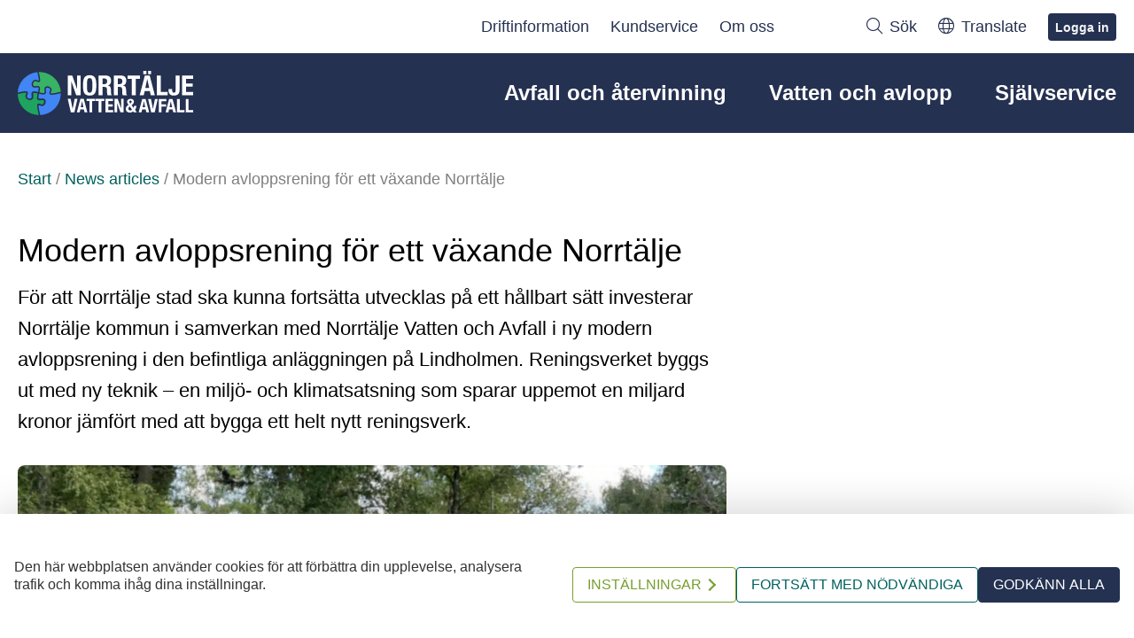

--- FILE ---
content_type: text/html; charset=UTF-8
request_url: https://www.nvaa.se/modern-avloppsrening-for-ett-vaxande-norrtalje
body_size: 21620
content:
<!doctype html>
<html lang="sv-SE">
<head>
    <meta charset="utf-8">
    <meta http-equiv="x-ua-compatible" content="ie=edge">
    <meta name="viewport" content="width=device-width, initial-scale=1">
    <meta name="format-detection" content="telephone=no">

    
    <meta name='robots' content='index, follow, max-image-preview:large, max-snippet:-1, max-video-preview:-1' />
<!-- Google tag (gtag.js) --><script async src="https://www.googletagmanager.com/gtag/js?id=GTM-TWRGQDQ"></script>        <!-- GDPR Cookie Consent -->
        <script id="gdprc-consent-mode">
            window.dataLayer = window.dataLayer || [];
            window.gtag = window.gtag || function gtag() { dataLayer.push(arguments); };

            ;(function() {
                var defaults = {
    "analytics_storage": "denied",
    "wait_for_update": 500
};
                if (document.cookie.indexOf('gdprc_state=') >= 0) {
                    var match = document.cookie.match('gdprc_state=([^;]+)');
                    if (match) {
                        var acceptedConsentTypes = (match[1] || '').split('!');
                        if (acceptedConsentTypes.length) {
                            acceptedConsentTypes.forEach(function(consentTypeId) {
                                if (defaults[consentTypeId] === 'denied') {
                                    defaults[consentTypeId] = 'granted';
                                }
                            });
                        }
                    }
                }
                gtag("consent", "default", defaults);
            }());

                        gtag("set", "ads_data_redaction", true);
            
                        gtag('js', new Date());
            gtag('config', 'GTM-TWRGQDQ');
                    </script>
        <!--/ GDPR Cookie Consent -->
        
	<!-- This site is optimized with the Yoast SEO plugin v26.7 - https://yoast.com/wordpress/plugins/seo/ -->
	<title>Modern avloppsrening för ett växande Norrtälje - Norrtälje Vatten och Avfall</title>
	<link rel="canonical" href="https://www.nvaa.se/modern-avloppsrening-for-ett-vaxande-norrtalje" />
	<meta property="og:locale" content="sv_SE" />
	<meta property="og:type" content="article" />
	<meta property="og:title" content="Modern avloppsrening för ett växande Norrtälje - Norrtälje Vatten och Avfall" />
	<meta property="og:description" content="För att Norrtälje stad ska kunna fortsätta utvecklas på ett hållbart sätt investerar Norrtälje kommun i samverkan med Norrtälje Vatten och Avfall i ny modern avloppsrening i den befintliga anläggningen på Lindholmen. Reningsverket byggs ut med ny teknik &#8211; en..." />
	<meta property="og:url" content="https://www.nvaa.se/modern-avloppsrening-for-ett-vaxande-norrtalje" />
	<meta property="og:site_name" content="Norrtälje Vatten och Avfall" />
	<meta property="article:published_time" content="2023-06-27T08:43:00+00:00" />
	<meta property="article:modified_time" content="2023-09-12T13:10:22+00:00" />
	<meta property="og:image" content="https://www.nvaa.se/app/uploads/2023/06/microsoftteams-image-7.jpg" />
	<meta property="og:image:width" content="1070" />
	<meta property="og:image:height" content="720" />
	<meta property="og:image:type" content="image/png" />
	<meta name="author" content="fredrik" />
	<meta name="twitter:card" content="summary_large_image" />
	<meta name="twitter:label1" content="Skriven av" />
	<meta name="twitter:data1" content="fredrik" />
	<meta name="twitter:label2" content="Beräknad lästid" />
	<meta name="twitter:data2" content="1 minut" />
	<script type="application/ld+json" class="yoast-schema-graph">{"@context":"https://schema.org","@graph":[{"@type":"Article","@id":"https://www.nvaa.se/modern-avloppsrening-for-ett-vaxande-norrtalje#article","isPartOf":{"@id":"https://www.nvaa.se/modern-avloppsrening-for-ett-vaxande-norrtalje"},"author":{"name":"fredrik","@id":"https://www.nvaa.se/#/schema/person/e148fecbc3b23c77359f1286a0dfa7fc"},"headline":"Modern avloppsrening för ett växande Norrtälje","datePublished":"2023-06-27T08:43:00+00:00","dateModified":"2023-09-12T13:10:22+00:00","mainEntityOfPage":{"@id":"https://www.nvaa.se/modern-avloppsrening-for-ett-vaxande-norrtalje"},"wordCount":77,"image":{"@id":"https://www.nvaa.se/modern-avloppsrening-for-ett-vaxande-norrtalje#primaryimage"},"thumbnailUrl":"https://www.nvaa.se/app/uploads/2023/06/microsoftteams-image-7.jpg","articleSection":["Startsida","Vatten och avlopp"],"inLanguage":"sv-SE"},{"@type":"WebPage","@id":"https://www.nvaa.se/modern-avloppsrening-for-ett-vaxande-norrtalje","url":"https://www.nvaa.se/modern-avloppsrening-for-ett-vaxande-norrtalje","name":"Modern avloppsrening för ett växande Norrtälje - Norrtälje Vatten och Avfall","isPartOf":{"@id":"https://www.nvaa.se/#website"},"primaryImageOfPage":{"@id":"https://www.nvaa.se/modern-avloppsrening-for-ett-vaxande-norrtalje#primaryimage"},"image":{"@id":"https://www.nvaa.se/modern-avloppsrening-for-ett-vaxande-norrtalje#primaryimage"},"thumbnailUrl":"https://www.nvaa.se/app/uploads/2023/06/microsoftteams-image-7.jpg","datePublished":"2023-06-27T08:43:00+00:00","dateModified":"2023-09-12T13:10:22+00:00","author":{"@id":"https://www.nvaa.se/#/schema/person/e148fecbc3b23c77359f1286a0dfa7fc"},"breadcrumb":{"@id":"https://www.nvaa.se/modern-avloppsrening-for-ett-vaxande-norrtalje#breadcrumb"},"inLanguage":"sv-SE","potentialAction":[{"@type":"ReadAction","target":["https://www.nvaa.se/modern-avloppsrening-for-ett-vaxande-norrtalje"]}]},{"@type":"ImageObject","inLanguage":"sv-SE","@id":"https://www.nvaa.se/modern-avloppsrening-for-ett-vaxande-norrtalje#primaryimage","url":"https://www.nvaa.se/app/uploads/2023/06/microsoftteams-image-7.jpg","contentUrl":"https://www.nvaa.se/app/uploads/2023/06/microsoftteams-image-7.jpg","width":1070,"height":720,"caption":"Lindholmens avloppsreningsverk byggdes på 1960-talet och behöver rustas, moderniseras och byggas ut."},{"@type":"BreadcrumbList","@id":"https://www.nvaa.se/modern-avloppsrening-for-ett-vaxande-norrtalje#breadcrumb","itemListElement":[{"@type":"ListItem","position":1,"name":"Home","item":"https://www.nvaa.se/"},{"@type":"ListItem","position":2,"name":"Nyheter","item":"https://www.nvaa.se/nyheter"},{"@type":"ListItem","position":3,"name":"Modern avloppsrening för ett växande Norrtälje"}]},{"@type":"WebSite","@id":"https://www.nvaa.se/#website","url":"https://www.nvaa.se/","name":"Norrtälje Vatten och Avfall","description":"Kommunalt VA, avfall och återvinning i Norrtälje kommun.","potentialAction":[{"@type":"SearchAction","target":{"@type":"EntryPoint","urlTemplate":"https://www.nvaa.se/?s={search_term_string}"},"query-input":{"@type":"PropertyValueSpecification","valueRequired":true,"valueName":"search_term_string"}}],"inLanguage":"sv-SE"},{"@type":"Person","@id":"https://www.nvaa.se/#/schema/person/e148fecbc3b23c77359f1286a0dfa7fc","name":"fredrik","image":{"@type":"ImageObject","inLanguage":"sv-SE","@id":"https://www.nvaa.se/#/schema/person/image/","url":"https://secure.gravatar.com/avatar/d9a70a867b0126ae5b436eb6f56ef1184bfbad915f8af607a7f6e6a4cd8f13ce?s=96&d=mm&r=g","contentUrl":"https://secure.gravatar.com/avatar/d9a70a867b0126ae5b436eb6f56ef1184bfbad915f8af607a7f6e6a4cd8f13ce?s=96&d=mm&r=g","caption":"fredrik"},"sameAs":["http://fredrik.lindh@nvaa.se"],"url":"https://www.nvaa.se/author/fredrik"}]}</script>
	<!-- / Yoast SEO plugin. -->


<link rel='dns-prefetch' href='//www.nvaa.se' />
<link rel="alternate" type="application/rss+xml" title="Norrtälje Vatten och Avfall &raquo; Webbflöde" href="https://www.nvaa.se/feed" />
<link rel="alternate" type="application/rss+xml" title="Norrtälje Vatten och Avfall &raquo; Kommentarsflöde" href="https://www.nvaa.se/comments/feed" />
<link rel="alternate" title="oEmbed (JSON)" type="application/json+oembed" href="https://www.nvaa.se/wp-json/oembed/1.0/embed?url=https%3A%2F%2Fwww.nvaa.se%2Fmodern-avloppsrening-for-ett-vaxande-norrtalje" />
<link rel="alternate" title="oEmbed (XML)" type="text/xml+oembed" href="https://www.nvaa.se/wp-json/oembed/1.0/embed?url=https%3A%2F%2Fwww.nvaa.se%2Fmodern-avloppsrening-for-ett-vaxande-norrtalje&#038;format=xml" />
<!-- BEGIN Favicon -->
<link class="wa-appIcon" rel="apple-touch-icon" type="image/png" sizes="152x152" href="https://www.nvaa.se/app/mu-plugins/favicon/production/touch-152.png">
<link class="wa-appIcon" rel="apple-touch-icon" type="image/png" sizes="167x167" href="https://www.nvaa.se/app/mu-plugins/favicon/production/touch-167.png">
<link class="wa-appIcon" rel="apple-touch-icon" type="image/png" sizes="180x180" href="https://www.nvaa.se/app/mu-plugins/favicon/production/touch-180.png">
<link class="wa-appIcon" rel="icon" type="image/png" sizes="16x16" href="https://www.nvaa.se/app/mu-plugins/favicon/production/web-16.png">
<link class="wa-appIcon" rel="icon" type="image/png" sizes="32x32" href="https://www.nvaa.se/app/mu-plugins/favicon/production/web-32.png">
<link class="wa-appIcon" rel="icon" type="image/png" sizes="128x128" href="https://www.nvaa.se/app/mu-plugins/favicon/production/android-128.png">
<link class="wa-appIcon" rel="icon" type="image/png" sizes="192x192" href="https://www.nvaa.se/app/mu-plugins/favicon/production/android-192.png">
<link class="wa-appIcon" rel="icon" type="image/png" sizes="196x196" href="https://www.nvaa.se/app/mu-plugins/favicon/production/android-196.png">
    <meta name="apple-mobile-web-app-capable" content="yes"/>
    <meta name="apple-mobile-web-app-status-bar-style" content="default"/>
<script>
    (function() {
        var usingScheme = checkCookie()
        var scheme
        if (window.matchMedia) {
            scheme = window.matchMedia('(prefers-color-scheme: dark)').matches ? 'dark' : 'light'
            if (scheme !== usingScheme) {
                setCookie(scheme)
            }
        }
        function checkCookie() {
            var matches = document.cookie.match(/(?:;\s?)?prefers_color_scheme=([^;]])/)
            if (matches) {
                return matches[1]
            }
            return null
        }
        function setCookie(scheme) {
            document.cookie = 'prefers_color_scheme=' + scheme + '; expires=' + (new Date(new Date() + 3600000*24*31)).toUTCString() + '; path=/'
        }
    }())
</script>
<!-- END Favicon -->
<style id='wp-img-auto-sizes-contain-inline-css' type='text/css'>
img:is([sizes=auto i],[sizes^="auto," i]){contain-intrinsic-size:3000px 1500px}
/*# sourceURL=wp-img-auto-sizes-contain-inline-css */
</style>
<style id='classic-theme-styles-inline-css' type='text/css'>
/*! This file is auto-generated */
.wp-block-button__link{color:#fff;background-color:#32373c;border-radius:9999px;box-shadow:none;text-decoration:none;padding:calc(.667em + 2px) calc(1.333em + 2px);font-size:1.125em}.wp-block-file__button{background:#32373c;color:#fff;text-decoration:none}
/*# sourceURL=/wp-includes/css/classic-themes.min.css */
</style>
<link rel='stylesheet' id='contact-form-7-css' href='https://www.nvaa.se/app/plugins/contact-form-7/includes/css/styles.css?ver=6.1.4' type='text/css' media='all' />
<link rel='stylesheet' id='gdprc-app-css' href='https://www.nvaa.se/app/plugins/gdpr-consentful/assets/dist/main.css?ver=v1.4.0' type='text/css' media='all' />
<link rel='stylesheet' id='fonts-css' href='https://www.nvaa.se/app/themes/wa-theme/dist/fonts.css?ver=v1.12.1' type='text/css' media='all' />
<link rel='stylesheet' id='main-css' href='https://www.nvaa.se/app/themes/wa-theme/dist/main.css?ver=v1.12.1' type='text/css' media='all' />
<link rel="https://api.w.org/" href="https://www.nvaa.se/wp-json/" /><link rel="alternate" title="JSON" type="application/json" href="https://www.nvaa.se/wp-json/wp/v2/posts/4015" /><link rel="EditURI" type="application/rsd+xml" title="RSD" href="https://www.nvaa.se/wp/xmlrpc.php?rsd" />
<link rel='shortlink' href='https://www.nvaa.se/?p=4015' />

    
<style id='global-styles-inline-css' type='text/css'>
:root{--wp--preset--aspect-ratio--square: 1;--wp--preset--aspect-ratio--4-3: 4/3;--wp--preset--aspect-ratio--3-4: 3/4;--wp--preset--aspect-ratio--3-2: 3/2;--wp--preset--aspect-ratio--2-3: 2/3;--wp--preset--aspect-ratio--16-9: 16/9;--wp--preset--aspect-ratio--9-16: 9/16;--wp--preset--color--black: #000000;--wp--preset--color--cyan-bluish-gray: #abb8c3;--wp--preset--color--white: #ffffff;--wp--preset--color--pale-pink: #f78da7;--wp--preset--color--vivid-red: #cf2e2e;--wp--preset--color--luminous-vivid-orange: #ff6900;--wp--preset--color--luminous-vivid-amber: #fcb900;--wp--preset--color--light-green-cyan: #7bdcb5;--wp--preset--color--vivid-green-cyan: #00d084;--wp--preset--color--pale-cyan-blue: #8ed1fc;--wp--preset--color--vivid-cyan-blue: #0693e3;--wp--preset--color--vivid-purple: #9b51e0;--wp--preset--gradient--vivid-cyan-blue-to-vivid-purple: linear-gradient(135deg,rgb(6,147,227) 0%,rgb(155,81,224) 100%);--wp--preset--gradient--light-green-cyan-to-vivid-green-cyan: linear-gradient(135deg,rgb(122,220,180) 0%,rgb(0,208,130) 100%);--wp--preset--gradient--luminous-vivid-amber-to-luminous-vivid-orange: linear-gradient(135deg,rgb(252,185,0) 0%,rgb(255,105,0) 100%);--wp--preset--gradient--luminous-vivid-orange-to-vivid-red: linear-gradient(135deg,rgb(255,105,0) 0%,rgb(207,46,46) 100%);--wp--preset--gradient--very-light-gray-to-cyan-bluish-gray: linear-gradient(135deg,rgb(238,238,238) 0%,rgb(169,184,195) 100%);--wp--preset--gradient--cool-to-warm-spectrum: linear-gradient(135deg,rgb(74,234,220) 0%,rgb(151,120,209) 20%,rgb(207,42,186) 40%,rgb(238,44,130) 60%,rgb(251,105,98) 80%,rgb(254,248,76) 100%);--wp--preset--gradient--blush-light-purple: linear-gradient(135deg,rgb(255,206,236) 0%,rgb(152,150,240) 100%);--wp--preset--gradient--blush-bordeaux: linear-gradient(135deg,rgb(254,205,165) 0%,rgb(254,45,45) 50%,rgb(107,0,62) 100%);--wp--preset--gradient--luminous-dusk: linear-gradient(135deg,rgb(255,203,112) 0%,rgb(199,81,192) 50%,rgb(65,88,208) 100%);--wp--preset--gradient--pale-ocean: linear-gradient(135deg,rgb(255,245,203) 0%,rgb(182,227,212) 50%,rgb(51,167,181) 100%);--wp--preset--gradient--electric-grass: linear-gradient(135deg,rgb(202,248,128) 0%,rgb(113,206,126) 100%);--wp--preset--gradient--midnight: linear-gradient(135deg,rgb(2,3,129) 0%,rgb(40,116,252) 100%);--wp--preset--font-size--small: 13px;--wp--preset--font-size--medium: 20px;--wp--preset--font-size--large: 36px;--wp--preset--font-size--x-large: 42px;--wp--preset--spacing--20: 0.44rem;--wp--preset--spacing--30: 0.67rem;--wp--preset--spacing--40: 1rem;--wp--preset--spacing--50: 1.5rem;--wp--preset--spacing--60: 2.25rem;--wp--preset--spacing--70: 3.38rem;--wp--preset--spacing--80: 5.06rem;--wp--preset--shadow--natural: 6px 6px 9px rgba(0, 0, 0, 0.2);--wp--preset--shadow--deep: 12px 12px 50px rgba(0, 0, 0, 0.4);--wp--preset--shadow--sharp: 6px 6px 0px rgba(0, 0, 0, 0.2);--wp--preset--shadow--outlined: 6px 6px 0px -3px rgb(255, 255, 255), 6px 6px rgb(0, 0, 0);--wp--preset--shadow--crisp: 6px 6px 0px rgb(0, 0, 0);}:where(.is-layout-flex){gap: 0.5em;}:where(.is-layout-grid){gap: 0.5em;}body .is-layout-flex{display: flex;}.is-layout-flex{flex-wrap: wrap;align-items: center;}.is-layout-flex > :is(*, div){margin: 0;}body .is-layout-grid{display: grid;}.is-layout-grid > :is(*, div){margin: 0;}:where(.wp-block-columns.is-layout-flex){gap: 2em;}:where(.wp-block-columns.is-layout-grid){gap: 2em;}:where(.wp-block-post-template.is-layout-flex){gap: 1.25em;}:where(.wp-block-post-template.is-layout-grid){gap: 1.25em;}.has-black-color{color: var(--wp--preset--color--black) !important;}.has-cyan-bluish-gray-color{color: var(--wp--preset--color--cyan-bluish-gray) !important;}.has-white-color{color: var(--wp--preset--color--white) !important;}.has-pale-pink-color{color: var(--wp--preset--color--pale-pink) !important;}.has-vivid-red-color{color: var(--wp--preset--color--vivid-red) !important;}.has-luminous-vivid-orange-color{color: var(--wp--preset--color--luminous-vivid-orange) !important;}.has-luminous-vivid-amber-color{color: var(--wp--preset--color--luminous-vivid-amber) !important;}.has-light-green-cyan-color{color: var(--wp--preset--color--light-green-cyan) !important;}.has-vivid-green-cyan-color{color: var(--wp--preset--color--vivid-green-cyan) !important;}.has-pale-cyan-blue-color{color: var(--wp--preset--color--pale-cyan-blue) !important;}.has-vivid-cyan-blue-color{color: var(--wp--preset--color--vivid-cyan-blue) !important;}.has-vivid-purple-color{color: var(--wp--preset--color--vivid-purple) !important;}.has-black-background-color{background-color: var(--wp--preset--color--black) !important;}.has-cyan-bluish-gray-background-color{background-color: var(--wp--preset--color--cyan-bluish-gray) !important;}.has-white-background-color{background-color: var(--wp--preset--color--white) !important;}.has-pale-pink-background-color{background-color: var(--wp--preset--color--pale-pink) !important;}.has-vivid-red-background-color{background-color: var(--wp--preset--color--vivid-red) !important;}.has-luminous-vivid-orange-background-color{background-color: var(--wp--preset--color--luminous-vivid-orange) !important;}.has-luminous-vivid-amber-background-color{background-color: var(--wp--preset--color--luminous-vivid-amber) !important;}.has-light-green-cyan-background-color{background-color: var(--wp--preset--color--light-green-cyan) !important;}.has-vivid-green-cyan-background-color{background-color: var(--wp--preset--color--vivid-green-cyan) !important;}.has-pale-cyan-blue-background-color{background-color: var(--wp--preset--color--pale-cyan-blue) !important;}.has-vivid-cyan-blue-background-color{background-color: var(--wp--preset--color--vivid-cyan-blue) !important;}.has-vivid-purple-background-color{background-color: var(--wp--preset--color--vivid-purple) !important;}.has-black-border-color{border-color: var(--wp--preset--color--black) !important;}.has-cyan-bluish-gray-border-color{border-color: var(--wp--preset--color--cyan-bluish-gray) !important;}.has-white-border-color{border-color: var(--wp--preset--color--white) !important;}.has-pale-pink-border-color{border-color: var(--wp--preset--color--pale-pink) !important;}.has-vivid-red-border-color{border-color: var(--wp--preset--color--vivid-red) !important;}.has-luminous-vivid-orange-border-color{border-color: var(--wp--preset--color--luminous-vivid-orange) !important;}.has-luminous-vivid-amber-border-color{border-color: var(--wp--preset--color--luminous-vivid-amber) !important;}.has-light-green-cyan-border-color{border-color: var(--wp--preset--color--light-green-cyan) !important;}.has-vivid-green-cyan-border-color{border-color: var(--wp--preset--color--vivid-green-cyan) !important;}.has-pale-cyan-blue-border-color{border-color: var(--wp--preset--color--pale-cyan-blue) !important;}.has-vivid-cyan-blue-border-color{border-color: var(--wp--preset--color--vivid-cyan-blue) !important;}.has-vivid-purple-border-color{border-color: var(--wp--preset--color--vivid-purple) !important;}.has-vivid-cyan-blue-to-vivid-purple-gradient-background{background: var(--wp--preset--gradient--vivid-cyan-blue-to-vivid-purple) !important;}.has-light-green-cyan-to-vivid-green-cyan-gradient-background{background: var(--wp--preset--gradient--light-green-cyan-to-vivid-green-cyan) !important;}.has-luminous-vivid-amber-to-luminous-vivid-orange-gradient-background{background: var(--wp--preset--gradient--luminous-vivid-amber-to-luminous-vivid-orange) !important;}.has-luminous-vivid-orange-to-vivid-red-gradient-background{background: var(--wp--preset--gradient--luminous-vivid-orange-to-vivid-red) !important;}.has-very-light-gray-to-cyan-bluish-gray-gradient-background{background: var(--wp--preset--gradient--very-light-gray-to-cyan-bluish-gray) !important;}.has-cool-to-warm-spectrum-gradient-background{background: var(--wp--preset--gradient--cool-to-warm-spectrum) !important;}.has-blush-light-purple-gradient-background{background: var(--wp--preset--gradient--blush-light-purple) !important;}.has-blush-bordeaux-gradient-background{background: var(--wp--preset--gradient--blush-bordeaux) !important;}.has-luminous-dusk-gradient-background{background: var(--wp--preset--gradient--luminous-dusk) !important;}.has-pale-ocean-gradient-background{background: var(--wp--preset--gradient--pale-ocean) !important;}.has-electric-grass-gradient-background{background: var(--wp--preset--gradient--electric-grass) !important;}.has-midnight-gradient-background{background: var(--wp--preset--gradient--midnight) !important;}.has-small-font-size{font-size: var(--wp--preset--font-size--small) !important;}.has-medium-font-size{font-size: var(--wp--preset--font-size--medium) !important;}.has-large-font-size{font-size: var(--wp--preset--font-size--large) !important;}.has-x-large-font-size{font-size: var(--wp--preset--font-size--x-large) !important;}
/*# sourceURL=global-styles-inline-css */
</style>
</head>
<body class="wp-singular post-template-default single single-post postid-4015 single-format-standard wp-theme-wa-theme wa-theme wp-env-production notAdmin notManager notPersonnel isExtranet">


<header id="siteHeader" class="siteHeader is--extranet" aria-label="Sidhuvud">

    <div class="header-top" aria-label="Information och verktyg">
        <div class="container">
            
                            <ul id="menu-header-meta-menu" class="menu meta-menu"><li id="menu-item-1611" class="menu-item menu-item-type-custom menu-item-object-custom menu-item-1611"><a href="/driftinformation">Driftinformation</a></li>
<li id="menu-item-35" class="menu-item menu-item-type-post_type menu-item-object-page menu-item-35"><a href="https://www.nvaa.se/kontakta-kundservice">Kundservice</a></li>
<li id="menu-item-36" class="menu-item menu-item-type-post_type menu-item-object-page menu-item-36"><a href="https://www.nvaa.se/om-oss">Om oss</a></li>
</ul>            
            <button class="search-toggle is-active">
                <i class="fa-icon fa-light fa-search" aria-hidden="true"></i>                <span class="text">Sök</span>
            </button>

            <div class="header-searchbar">
                
<form role="search" method="get" class="search-form" action="https://www.nvaa.se/">
    <label>
        <input type="search" class="search-field" placeholder="Sök" value="" name="s">
    </label>
    <button type="submit"><i class="fa-icon fa-light fa-search" aria-hidden="true"></i></button>
</form>
                <button class="close-button">
                    <i class="fa-icon fa-light fa-xmark" aria-hidden="true"></i>                </button>
            </div>

                            <button class="translate-btn">
                    <i class="fa-icon fa-light fa-globe" aria-hidden="true"></i>                    <span class="text">Translate</span>
                </button>

                <div class="google-translate-container">
                    <p>Use Google to translate the website. We take no responsibility for the accuracy of the
                       translation.</p>
                    <div id="google_translate_element"></div>
                </div>

                <script>
                    function googleTranslateElementInit() {
                        new google.translate.TranslateElement({pageLanguage: 'sv'}, 'google_translate_element')
                    }
                </script>

                <a class="rounded-btn" href="https://sjalvservice.nvaa.se/" target="_blank" id="headerLogInBtn" style="opacity: 0; pointer-events: none">
                    <span class="text">Logga in</span>                </a>
                <script id="app-checker-script">
                    (function () {
                        function showLoginBtn() {
                            var btnEl = document.getElementById('headerLogInBtn');
                            if (btnEl) {
                                btnEl.style.opacity = '1';
                                btnEl.style.pointerEvents = 'all';
                            }
                        }
                        fetch(`/wp-json/nvaa/v1/check-app`).then(function (resp) {
                            resp.json().then(function (json) {
                                if (json && typeof json === 'object' && json.hasOwnProperty('is_from_app') && json.is_from_app) {
                                    // reserved for logic
                                } else {
                                    showLoginBtn();
                                }
                            }).catch(showLoginBtn);
                        }).catch(showLoginBtn);
                    })();
                </script>
                    </div>
    </div>

    <div class="header-bottom" aria-label="Navigering och länkar">
        <div class="container">

                            <a href="https://www.nvaa.se" class="site-logo" title="Gå till NVAA hemsida">
                    <img
                        src="https://www.nvaa.se/app/themes/wa-theme/assets/images/logo-full-light.svg"
                        alt="NVAA Logotyp"
                    />
                </a>
            
            <button
                class="hamburger hamburger--squeeze mobile-menu-toggle"
                title="Meny"
                aria-label="Öppna/Stäng mobilmenyn"
                aria-controls="mobileNav"
            >
                <span class="hamburger-box">
                    <span class="hamburger-inner"></span>
                </span>
            </button>

            <ul id="menu-header-primary-menu" class="menu primary-menu"><li id="menu-item-39" class="menu-item menu-item-type-post_type menu-item-object-page menu-item-39"><a href="https://www.nvaa.se/avfall-och-atervinning">Avfall och återvinning</a></li>
<li id="menu-item-38" class="menu-item menu-item-type-post_type menu-item-object-page menu-item-38"><a href="https://www.nvaa.se/vatten-och-avlopp">Vatten och avlopp</a></li>
<li id="menu-item-37" class="menu-item menu-item-type-post_type menu-item-object-page menu-item-37"><a href="https://www.nvaa.se/sjalvservice">Självservice</a></li>
</ul>
            <nav id="mobileNav" class="sidenav mobile-navigation" aria-expanded="false" aria-label="Mobilmenyn">
                <ul>
                                            <li class="">
                            <a href="https://www.nvaa.se/avfall-och-atervinning">
                                Avfall och återvinning                            </a>
                                                            <button class="submenu-toggle"></button>
                                <ul class="children">
                                    <li class="page_item page-item-551 page_item_has_children"><a href="https://www.nvaa.se/avfall-och-atervinning/slamtomning">Slamtömning</a><button class="submenu-toggle"></button>
<ul class='children'>
	<li class="page_item page-item-292"><a href="https://www.nvaa.se/avfall-och-atervinning/slamtomning/obligatorisk-slamtomning">Obligatorisk slamtömning</a></li>
	<li class="page_item page-item-306"><a href="https://www.nvaa.se/avfall-och-atervinning/slamtomning/att-tanka-pa-infor-din-slamtomning">Att tänka på inför din slamtömning</a></li>
	<li class="page_item page-item-302"><a href="https://www.nvaa.se/avfall-och-atervinning/slamtomning/avgifter-kring-slamtomning">Avgifter kring slamtömning</a></li>
	<li class="page_item page-item-294"><a href="https://www.nvaa.se/avfall-och-atervinning/slamtomning/extra-slamtomning-och-jourtomning">Extra slamtömning och jourtömning</a></li>
	<li class="page_item page-item-304"><a href="https://www.nvaa.se/avfall-och-atervinning/slamtomning/extra-slangdragning-vid-tomning-av-slam-och-fett">Slangdragning, tillfartsväg, uppställningsplats och vändplats vid tömning av slam och fett</a></li>
	<li class="page_item page-item-300"><a href="https://www.nvaa.se/avfall-och-atervinning/slamtomning/slamtomning-av-minireningsverk">Slamtömning av minireningsverk</a></li>
	<li class="page_item page-item-296 page_item_has_children"><a href="https://www.nvaa.se/avfall-och-atervinning/slamtomning/egen-sugledning-for-slamtomning">Sugledning för slam- och fettömning</a><button class="submenu-toggle"></button>
	<ul class='children'>
		<li class="page_item page-item-10000"><a href="https://www.nvaa.se/avfall-och-atervinning/slamtomning/egen-sugledning-for-slamtomning/sugledning-pa-fastighet-i-skargarden">Sugledning på fastighet i skärgården</a></li>
	</ul>
</li>
	<li class="page_item page-item-309"><a href="https://www.nvaa.se/avfall-och-atervinning/slamtomning/deltomning-av-slamavskiljare">Deltömning av slamavskiljare</a></li>
</ul>
</li>
<li class="page_item page-item-263 page_item_has_children"><a href="https://www.nvaa.se/avfall-och-atervinning/sophamtning">Sophämtning</a><button class="submenu-toggle"></button>
<ul class='children'>
	<li class="page_item page-item-219"><a href="https://www.nvaa.se/avfall-och-atervinning/sophamtning/att-tanka-pa-infor-din-sophamtning">Att tänka på inför din sophämtning</a></li>
	<li class="page_item page-item-251 page_item_has_children"><a href="https://www.nvaa.se/avfall-och-atervinning/sophamtning/abonnemang-och-avgifter-for-sophamtning">Abonnemang och avgifter för sophämtning</a><button class="submenu-toggle"></button>
	<ul class='children'>
		<li class="page_item page-item-186 page_item_has_children"><a href="https://www.nvaa.se/avfall-och-atervinning/sophamtning/abonnemang-och-avgifter-for-sophamtning/smahus-med-fastlandshamtning">Abonnemang &#8211; Småhus med fastlandshämtning</a><button class="submenu-toggle"></button>
		<ul class='children'>
			<li class="page_item page-item-180"><a href="https://www.nvaa.se/avfall-och-atervinning/sophamtning/abonnemang-och-avgifter-for-sophamtning/smahus-med-fastlandshamtning/avgift-for-gangavstand-vid-avfallshamtning-for-smahus-pa-fastlandet-2">Avgift för gångavstånd för småhus på fastlandet</a></li>
		</ul>
</li>
		<li class="page_item page-item-189 page_item_has_children"><a href="https://www.nvaa.se/avfall-och-atervinning/sophamtning/abonnemang-och-avgifter-for-sophamtning/smahus-med-skargardshamtning">Abonnemang &#8211; Småhus med skärgårdshämtning</a><button class="submenu-toggle"></button>
		<ul class='children'>
			<li class="page_item page-item-191"><a href="https://www.nvaa.se/avfall-och-atervinning/sophamtning/abonnemang-och-avgifter-for-sophamtning/smahus-med-skargardshamtning/avgift-for-gangavstand-vid-avfallshamtning-for-smahus-i-skargarden">Avgift för gångavstånd för småhus i skärgården</a></li>
		</ul>
</li>
		<li class="page_item page-item-193 page_item_has_children"><a href="https://www.nvaa.se/avfall-och-atervinning/sophamtning/abonnemang-och-avgifter-for-sophamtning/flerbostadshus-och-verksamheter-med-fastlandshamtning">Abonnemang &#8211; Flerbostadshus och verksamheter med fastlandshämtning</a><button class="submenu-toggle"></button>
		<ul class='children'>
			<li class="page_item page-item-195"><a href="https://www.nvaa.se/avfall-och-atervinning/sophamtning/abonnemang-och-avgifter-for-sophamtning/flerbostadshus-och-verksamheter-med-fastlandshamtning/storre-avfallsbehallare-for-flerbostadshus-och-verksamheter">Större avfallsbehållare för flerbostadshus och verksamheter</a></li>
		</ul>
</li>
		<li class="page_item page-item-197"><a href="https://www.nvaa.se/avfall-och-atervinning/sophamtning/abonnemang-och-avgifter-for-sophamtning/flerbostadshus-och-verksamheter-med-skargardshamtning">Abonnemang &#8211; Flerbostadshus och verksamheter med skärgårdshämtning</a></li>
		<li class="page_item page-item-199"><a href="https://www.nvaa.se/avfall-och-atervinning/sophamtning/abonnemang-och-avgifter-for-sophamtning/grundavgift-och-rorlig-avgift">Grundavgift och rörlig avgift</a></li>
	</ul>
</li>
	<li class="page_item page-item-215"><a href="https://www.nvaa.se/avfall-och-atervinning/sophamtning/extra-sophamtning-for-smahus">Extra sophämtning för småhus</a></li>
	<li class="page_item page-item-217"><a href="https://www.nvaa.se/avfall-och-atervinning/sophamtning/extra-sophamtning-for-flerbostadshus-och-verksamheter">Extra sophämtning för flerbostadshus och verksamheter</a></li>
	<li class="page_item page-item-225"><a href="https://www.nvaa.se/avfall-och-atervinning/sophamtning/restavfall-som-far-lamnas-i-soppasen">Restavfall som får lämnas i soppåsen</a></li>
	<li class="page_item page-item-286"><a href="https://www.nvaa.se/avfall-och-atervinning/sophamtning/dela-avfallskarl-med-grannfastighet">Dela avfallskärl med grannfastighet</a></li>
	<li class="page_item page-item-288"><a href="https://www.nvaa.se/avfall-och-atervinning/sophamtning/uppehall-i-avfallshamtning">Uppehåll i avfallshämtning</a></li>
	<li class="page_item page-item-465"><a href="https://www.nvaa.se/avfall-och-atervinning/sophamtning/agarbyte-av-fastighet">Ägarbyte av fastighet</a></li>
	<li class="page_item page-item-675 page_item_has_children"><a href="https://www.nvaa.se/avfall-och-atervinning/sophamtning/sopsugen-i-norrtalje-hamn">Sopsugen i Norrtälje Hamn</a><button class="submenu-toggle"></button>
	<ul class='children'>
		<li class="page_item page-item-677"><a href="https://www.nvaa.se/avfall-och-atervinning/sophamtning/sopsugen-i-norrtalje-hamn/sopsug-for-verksamheter-i-norrtalje-hamn">Sopsug för verksamheter i Norrtälje Hamn</a></li>
	</ul>
</li>
	<li class="page_item page-item-451"><a href="https://www.nvaa.se/avfall-och-atervinning/sophamtning/sopmajor">Sopmajor</a></li>
</ul>
</li>
<li class="page_item page-item-273 page_item_has_children"><a href="https://www.nvaa.se/avfall-och-atervinning/matavfall">Matavfall</a><button class="submenu-toggle"></button>
<ul class='children'>
	<li class="page_item page-item-331"><a href="https://www.nvaa.se/avfall-och-atervinning/matavfall/sa-har-matavfallssorterar-du">Så här matavfallssorterar du</a></li>
	<li class="page_item page-item-334 page_item_has_children"><a href="https://www.nvaa.se/avfall-och-atervinning/matavfall/tips-for-att-lyckas-med-din-matavfallssortering">Tips för lyckad matavfallssortering</a><button class="submenu-toggle"></button>
	<ul class='children'>
		<li class="page_item page-item-337"><a href="https://www.nvaa.se/avfall-och-atervinning/matavfall/tips-for-att-lyckas-med-din-matavfallssortering/vintertips-och-sommartips-for-din-matavfallssortering">Vintertips och sommartips för din matavfallssortering</a></li>
	</ul>
</li>
	<li class="page_item page-item-314 page_item_has_children"><a href="https://www.nvaa.se/avfall-och-atervinning/matavfall/matavfallspasar-och-pashallare">Matavfallspåsar och matavfallskärl</a><button class="submenu-toggle"></button>
	<ul class='children'>
		<li class="page_item page-item-326"><a href="https://www.nvaa.se/avfall-och-atervinning/matavfall/matavfallspasar-och-pashallare/pafyllnad-av-matavfallspasar">När du behöver fler matavfallspåsar</a></li>
	</ul>
</li>
	<li class="page_item page-item-343"><a href="https://www.nvaa.se/avfall-och-atervinning/matavfall/specifikt-for-verksamheter">För verksamhet som ännu inte matavfallssorterar</a></li>
	<li class="page_item page-item-352"><a href="https://www.nvaa.se/avfall-och-atervinning/matavfall/how-to-sort-your-food-waste">How to sort your food waste</a></li>
</ul>
</li>
<li class="page_item page-item-553 page_item_has_children"><a href="https://www.nvaa.se/avfall-och-atervinning/latrinhamtning">Latrinhämtning</a><button class="submenu-toggle"></button>
<ul class='children'>
	<li class="page_item page-item-366"><a href="https://www.nvaa.se/avfall-och-atervinning/latrinhamtning/att-tanka-pa-infor-din-latrinhamtning">Att tänka på inför din latrinhämtning</a></li>
	<li class="page_item page-item-357 page_item_has_children"><a href="https://www.nvaa.se/avfall-och-atervinning/latrinhamtning/abonnemang-och-avgifter-for-latrinhamtning">Abonnemang och avgifter för latrinhämtning</a><button class="submenu-toggle"></button>
	<ul class='children'>
		<li class="page_item page-item-679"><a href="https://www.nvaa.se/avfall-och-atervinning/latrinhamtning/abonnemang-och-avgifter-for-latrinhamtning/tillaggsavgift-for-gangavstand-vid-latrinhamtning">Tilläggsavgift för gångavstånd vid latrinhämtning</a></li>
	</ul>
</li>
	<li class="page_item page-item-359"><a href="https://www.nvaa.se/avfall-och-atervinning/latrinhamtning/extra-latrinhamtning">Extra latrinhämtning</a></li>
</ul>
</li>
<li class="page_item page-item-269 page_item_has_children"><a href="https://www.nvaa.se/avfall-och-atervinning/atervinning-och-aterbruk">Återvinning och återbruk</a><button class="submenu-toggle"></button>
<ul class='children'>
	<li class="page_item page-item-4594"><a href="https://www.nvaa.se/avfall-och-atervinning/atervinning-och-aterbruk/atervinn-julen">Återvinn julen</a></li>
	<li class="page_item page-item-265 page_item_has_children"><a href="https://www.nvaa.se/avfall-och-atervinning/atervinning-och-aterbruk/atervinningscentraler">Återvinningscentraler och öppettider</a><button class="submenu-toggle"></button>
	<ul class='children'>
		<li class="page_item page-item-372"><a href="https://www.nvaa.se/avfall-och-atervinning/atervinning-och-aterbruk/atervinningscentraler/vad-som-kan-lamnas-pa-atervinningscentralen">Vad du kan lämna på återvinningscentralen</a></li>
		<li class="page_item page-item-2411 page_item_has_children"><a href="https://www.nvaa.se/avfall-och-atervinning/atervinning-och-aterbruk/atervinningscentraler/vara-aterbruk">Återbruken</a><button class="submenu-toggle"></button>
		<ul class='children'>
			<li class="page_item page-item-2499"><a href="https://www.nvaa.se/avfall-och-atervinning/atervinning-och-aterbruk/atervinningscentraler/vara-aterbruk/giftfri-second-hand">Giftfri second hand</a></li>
		</ul>
</li>
		<li class="page_item page-item-387"><a href="https://www.nvaa.se/avfall-och-atervinning/atervinning-och-aterbruk/atervinningscentraler/panta-snabbt-pa-gorla-atervinningscentral">Panta snabbt på Görla återvinningscentral</a></li>
		<li class="page_item page-item-376"><a href="https://www.nvaa.se/avfall-och-atervinning/atervinning-och-aterbruk/atervinningscentraler/lamna-avfall-som-foretagare-pa-atervinningscentral">Att lämna avfall som företagare på återvinningscentralen</a></li>
	</ul>
</li>
	<li class="page_item page-item-6621"><a href="https://www.nvaa.se/avfall-och-atervinning/atervinning-och-aterbruk/atervinningsfarjan-turlista-for-2024">Återvinningsfärjan – turlista för 2025</a></li>
	<li class="page_item page-item-8774"><a href="https://www.nvaa.se/avfall-och-atervinning/atervinning-och-aterbruk/mobilatervinning">Mobila återvinningen</a></li>
	<li class="page_item page-item-393"><a href="https://www.nvaa.se/avfall-och-atervinning/atervinning-och-aterbruk/atervinningsstationer-for-forpackningar-och-tidningar-returpapper">Återvinningsstationer för förpackningar och tidningar/returpapper</a></li>
	<li class="page_item page-item-4099 page_item_has_children"><a href="https://www.nvaa.se/avfall-och-atervinning/atervinning-och-aterbruk/nya-regler-for-forpackningsinsamlingen-fran-2024">Närsortera dina förpackningar</a><button class="submenu-toggle"></button>
	<ul class='children'>
		<li class="page_item page-item-4118"><a href="https://www.nvaa.se/avfall-och-atervinning/atervinning-och-aterbruk/nya-regler-for-forpackningsinsamlingen-fran-2024/fastighetsnara-insamling-for-smahus-villor">Närsorterat för småhus på fastlandet</a></li>
		<li class="page_item page-item-7157"><a href="https://www.nvaa.se/avfall-och-atervinning/atervinning-och-aterbruk/nya-regler-for-forpackningsinsamlingen-fran-2024/narsorterat-i-skargarden">Närsorterat i skärgården</a></li>
		<li class="page_item page-item-4111"><a href="https://www.nvaa.se/avfall-och-atervinning/atervinning-och-aterbruk/nya-regler-for-forpackningsinsamlingen-fran-2024/fastigheten-har-redan-fastighetsnara-insamling">Närsorterat i flerbostadshus med källsortering i dag</a></li>
		<li class="page_item page-item-4116"><a href="https://www.nvaa.se/avfall-och-atervinning/atervinning-och-aterbruk/nya-regler-for-forpackningsinsamlingen-fran-2024/fastigheten-har-inte-fastighetsnara-insamling">Närsorterat i flerbostadshus utan källsortering i dag</a></li>
		<li class="page_item page-item-7200"><a href="https://www.nvaa.se/avfall-och-atervinning/atervinning-och-aterbruk/nya-regler-for-forpackningsinsamlingen-fran-2024/narsorterat-i-norrtalje-hamn">Närsorterat i Norrtälje Hamn</a></li>
		<li class="page_item page-item-4120"><a href="https://www.nvaa.se/avfall-och-atervinning/atervinning-och-aterbruk/nya-regler-for-forpackningsinsamlingen-fran-2024/till-dig-med-verksamhet">Förpackningsavfall från verksamheter</a></li>
		<li class="page_item page-item-4101"><a href="https://www.nvaa.se/avfall-och-atervinning/atervinning-och-aterbruk/nya-regler-for-forpackningsinsamlingen-fran-2024/fragor-och-svar-om-fastighetsnara-insamling-av-forpackningar">Frågor och svar om närsortering av förpackningar</a></li>
		<li class="page_item page-item-7194"><a href="https://www.nvaa.se/avfall-och-atervinning/atervinning-och-aterbruk/nya-regler-for-forpackningsinsamlingen-fran-2024/bakgrund-och-framtid-om-nya-regler-for-forpackningar">Bakgrund och framtid om nya regler för förpackningar</a></li>
		<li class="page_item page-item-4122"><a href="https://www.nvaa.se/avfall-och-atervinning/atervinning-och-aterbruk/nya-regler-for-forpackningsinsamlingen-fran-2024/till-dig-som-ar-entreprenor">Entreprenörer som vill hämta förpackningar</a></li>
	</ul>
</li>
	<li class="page_item page-item-4459"><a href="https://www.nvaa.se/avfall-och-atervinning/atervinning-och-aterbruk/nytt-skyltsystem-till-soprum">Nytt skyltsystem till miljörum</a></li>
	<li class="page_item page-item-382"><a href="https://www.nvaa.se/avfall-och-atervinning/atervinning-och-aterbruk/insamling-av-klader-och-textilier">Textil</a></li>
	<li class="page_item page-item-390"><a href="https://www.nvaa.se/avfall-och-atervinning/atervinning-och-aterbruk/atervinning-av-matfett">Matfett</a></li>
	<li class="page_item page-item-413"><a href="https://www.nvaa.se/avfall-och-atervinning/atervinning-och-aterbruk/kompostera">Kompostering</a></li>
	<li class="page_item page-item-408"><a href="https://www.nvaa.se/avfall-och-atervinning/atervinning-och-aterbruk/avfallsanlaggningar-for-foretag">Avfallsanläggningar för företag</a></li>
</ul>
</li>
<li class="page_item page-item-557 page_item_has_children"><a href="https://www.nvaa.se/avfall-och-atervinning/grovavfall-elavfall-och-vitvaror">Grovavfall och vitvaror</a><button class="submenu-toggle"></button>
<ul class='children'>
	<li class="page_item page-item-396"><a href="https://www.nvaa.se/avfall-och-atervinning/grovavfall-elavfall-och-vitvaror/hamtning-av-brannbart-grovavfall-i-storsack-fran-smahus">Hämtning av sorterat avfall i storsäck från småhus på fastland</a></li>
	<li class="page_item page-item-1809"><a href="https://www.nvaa.se/avfall-och-atervinning/grovavfall-elavfall-och-vitvaror/hamtning-av-grovavfall-i-storsack-fran-smahus-i-skargarden">Hämtning av sorterat avfall i storsäck från småhus i skärgården</a></li>
	<li class="page_item page-item-399"><a href="https://www.nvaa.se/avfall-och-atervinning/grovavfall-elavfall-och-vitvaror/hamtning-av-grovavfall-och-elavfall-i-kolli-fran-smahus">Hämtning av sorterat avfall i kolli från småhus</a></li>
	<li class="page_item page-item-401"><a href="https://www.nvaa.se/avfall-och-atervinning/grovavfall-elavfall-och-vitvaror/hamtning-av-vitvaror-fran-smahus">Hämtning av vitvaror från småhus</a></li>
</ul>
</li>
<li class="page_item page-item-428 page_item_has_children"><a href="https://www.nvaa.se/avfall-och-atervinning/farligt-avfall">Farligt avfall</a><button class="submenu-toggle"></button>
<ul class='children'>
	<li class="page_item page-item-477 page_item_has_children"><a href="https://www.nvaa.se/avfall-och-atervinning/farligt-avfall/miljobat-for-farligt-avfall">Miljöbåten för farligt avfall &#8211; turlista för 2025</a><button class="submenu-toggle"></button>
	<ul class='children'>
		<li class="page_item page-item-5886"><a href="https://www.nvaa.se/avfall-och-atervinning/farligt-avfall/miljobat-for-farligt-avfall/avfall-du-kan-lamna-pa-miljobaten">Avfall du kan lämna på miljöbåten</a></li>
	</ul>
</li>
</ul>
</li>
<li class="page_item page-item-416"><a href="https://www.nvaa.se/avfall-och-atervinning/tomningsstationer-for-fritidsbatar">Tömningsstationer för fritidsbåtar &#8211; Projektet BATSECO-Boat</a></li>
<li class="page_item page-item-423"><a href="https://www.nvaa.se/avfall-och-atervinning/avfallsplan-och-avfallsforeskrifter">Avfallsplan och avfallsföreskrifter</a></li>
                                </ul>
                                                    </li>
                                            <li class="">
                            <a href="https://www.nvaa.se/vatten-och-avlopp">
                                Vatten och avlopp                            </a>
                                                            <button class="submenu-toggle"></button>
                                <ul class="children">
                                    <li class="page_item page-item-1192 page_item_has_children"><a href="https://www.nvaa.se/vatten-och-avlopp/dricksvatten">Dricksvatten</a><button class="submenu-toggle"></button>
<ul class='children'>
	<li class="page_item page-item-10646 page_item_has_children"><a href="https://www.nvaa.se/vatten-och-avlopp/dricksvatten/vattenskyddsomraden">Vattenskyddsområden</a><button class="submenu-toggle"></button>
	<ul class='children'>
		<li class="page_item page-item-10685"><a href="https://www.nvaa.se/vatten-och-avlopp/dricksvatten/vattenskyddsomraden/vattenskyddsomraden-i-norrtalje-kommun">Vattenskyddsområden i Norrtälje kommun</a></li>
	</ul>
</li>
	<li class="page_item page-item-10714 page_item_has_children"><a href="https://www.nvaa.se/vatten-och-avlopp/dricksvatten/vattenverk">Vattenverk</a><button class="submenu-toggle"></button>
	<ul class='children'>
		<li class="page_item page-item-10576"><a href="https://www.nvaa.se/vatten-och-avlopp/dricksvatten/vattenverk/blido-vattenverk">Blidö vattenverk</a></li>
		<li class="page_item page-item-10572"><a href="https://www.nvaa.se/vatten-och-avlopp/dricksvatten/vattenverk/edsbro-vattenverk">Edsbro vattenverk</a></li>
		<li class="page_item page-item-10567"><a href="https://www.nvaa.se/vatten-och-avlopp/dricksvatten/vattenverk/grisslehamn-vattenverk">Grisslehamn vattenverk</a></li>
		<li class="page_item page-item-10570"><a href="https://www.nvaa.se/vatten-och-avlopp/dricksvatten/vattenverk/hallstavik-vattenverk">Hallstavik vattenverk</a></li>
		<li class="page_item page-item-10565"><a href="https://www.nvaa.se/vatten-och-avlopp/dricksvatten/vattenverk/herrang-vattenverk">Herräng vattenverk</a></li>
		<li class="page_item page-item-10578"><a href="https://www.nvaa.se/vatten-och-avlopp/dricksvatten/vattenverk/norrby-vattenverk">Norrby vattenverk</a></li>
		<li class="page_item page-item-10574"><a href="https://www.nvaa.se/vatten-och-avlopp/dricksvatten/vattenverk/sodersvik-vattenverk">Södersvik vattenverk</a></li>
	</ul>
</li>
	<li class="page_item page-item-9808"><a href="https://www.nvaa.se/vatten-och-avlopp/dricksvatten/dricksvattendirektivet">Dricksvattendirektivet</a></li>
	<li class="page_item page-item-559 page_item_has_children"><a href="https://www.nvaa.se/vatten-och-avlopp/dricksvatten/hallbar-vattenanvandning">Hållbar vattenanvändning</a><button class="submenu-toggle"></button>
	<ul class='children'>
		<li class="page_item page-item-10453"><a href="https://www.nvaa.se/vatten-och-avlopp/dricksvatten/hallbar-vattenanvandning/metoder-for-att-na-hallbar-vattenanvandning">Metoder för att nå hållbar vattenanvändning</a></li>
		<li class="page_item page-item-10470"><a href="https://www.nvaa.se/vatten-och-avlopp/dricksvatten/hallbar-vattenanvandning/droppvis">Droppvis</a></li>
		<li class="page_item page-item-8767"><a href="https://www.nvaa.se/vatten-och-avlopp/dricksvatten/hallbar-vattenanvandning/tips-pa-hur-du-kan-spara-vatten">Tips på hur du kan spara vatten</a></li>
		<li class="page_item page-item-8801"><a href="https://www.nvaa.se/vatten-och-avlopp/dricksvatten/hallbar-vattenanvandning/modern-teknik-for-vattenbesparing">Modern teknik för vattenbesparing</a></li>
		<li class="page_item page-item-505"><a href="https://www.nvaa.se/vatten-och-avlopp/dricksvatten/hallbar-vattenanvandning/bevattningsforbud">Bevattningsförbud</a></li>
		<li class="page_item page-item-510"><a href="https://www.nvaa.se/vatten-och-avlopp/dricksvatten/hallbar-vattenanvandning/bestalla-vatten-till-poolen">Beställa vatten till poolen</a></li>
		<li class="page_item page-item-499"><a href="https://www.nvaa.se/vatten-och-avlopp/dricksvatten/hallbar-vattenanvandning/laga-vattennivaer-och-vattenbrist">Låga vattennivåer och vattenbrist</a></li>
		<li class="page_item page-item-8632"><a href="https://www.nvaa.se/vatten-och-avlopp/dricksvatten/hallbar-vattenanvandning/vattenbrist-globalt">Vattenbrist globalt</a></li>
	</ul>
</li>
	<li class="page_item page-item-515 page_item_has_children"><a href="https://www.nvaa.se/vatten-och-avlopp/dricksvatten/byte-av-vattenmatare">Byte av vattenmätare</a><button class="submenu-toggle"></button>
	<ul class='children'>
		<li class="page_item page-item-8414"><a href="https://www.nvaa.se/vatten-och-avlopp/dricksvatten/byte-av-vattenmatare/turordning">Preliminär turordning för mätarbyten</a></li>
	</ul>
</li>
	<li class="page_item page-item-7756"><a href="https://www.nvaa.se/vatten-och-avlopp/dricksvatten/undvik-vattenskada-i-vinter">Undvik vattenskada i vinter</a></li>
	<li class="page_item page-item-6085"><a href="https://www.nvaa.se/vatten-och-avlopp/dricksvatten/vattenkiosker-och-tappstallen-for-dricksvatten">Vattenkiosker och tappställen för dricksvatten</a></li>
	<li class="page_item page-item-10678"><a href="https://www.nvaa.se/vatten-och-avlopp/dricksvatten/halsorisker-med-stillastaende-vatten">Hälsorisker med stillastående vatten</a></li>
	<li class="page_item page-item-8516"><a href="https://www.nvaa.se/vatten-och-avlopp/dricksvatten/kranmarkt">Kranmärkt</a></li>
	<li class="page_item page-item-7963"><a href="https://www.nvaa.se/vatten-och-avlopp/dricksvatten/nytt-gransvarde-for-pfas">Nytt gränsvärde för PFAS</a></li>
</ul>
</li>
<li class="page_item page-item-1234 page_item_has_children"><a href="https://www.nvaa.se/vatten-och-avlopp/avlopp">Avlopp</a><button class="submenu-toggle"></button>
<ul class='children'>
	<li class="page_item page-item-7801"><a href="https://www.nvaa.se/vatten-och-avlopp/avlopp/att-spola-ratt-ar-latt">Att spola rätt är lätt</a></li>
	<li class="page_item page-item-460 page_item_has_children"><a href="https://www.nvaa.se/vatten-och-avlopp/avlopp/fettavskiljare">Fettavskiljare</a><button class="submenu-toggle"></button>
	<ul class='children'>
		<li class="page_item page-item-464"><a href="https://www.nvaa.se/vatten-och-avlopp/avlopp/fettavskiljare/installation-av-fettavskiljare">Installation av fettavskiljare</a></li>
		<li class="page_item page-item-462"><a href="https://www.nvaa.se/vatten-och-avlopp/avlopp/fettavskiljare/skotsel-av-fettavskiljare">Skötsel av fettavskiljare</a></li>
		<li class="page_item page-item-386"><a href="https://www.nvaa.se/vatten-och-avlopp/avlopp/fettavskiljare/avgifter-kring-tomning-av-fettavskiljare">Avgifter kring tömning av fettavskiljare</a></li>
		<li class="page_item page-item-409"><a href="https://www.nvaa.se/vatten-och-avlopp/avlopp/fettavskiljare/att-tanka-pa-infor-tomning-av-fettavskiljare">Att tänka på inför tömning av fettavskiljare</a></li>
	</ul>
</li>
	<li class="page_item page-item-512"><a href="https://www.nvaa.se/vatten-och-avlopp/avlopp/enskilt-vatten-och-avlopp">Enskilt avlopp</a></li>
</ul>
</li>
<li class="page_item page-item-9733 page_item_has_children"><a href="https://www.nvaa.se/vatten-och-avlopp/dagvatten">Dagvatten</a><button class="submenu-toggle"></button>
<ul class='children'>
	<li class="page_item page-item-9774"><a href="https://www.nvaa.se/vatten-och-avlopp/dagvatten/vem-ansvarar-for-att-ta-hand-om-dagvattnet">Vem ansvarar för att ta hand om dagvattnet?</a></li>
	<li class="page_item page-item-9802"><a href="https://www.nvaa.se/vatten-och-avlopp/dagvatten/krav-pa-separering-av-dag-och-spillvatten">Krav på separering av dag- och spillvatten</a></li>
	<li class="page_item page-item-9806"><a href="https://www.nvaa.se/vatten-och-avlopp/dagvatten/exempel-pa-god-dagvattenhantering">Exempel på god dagvattenhantering</a></li>
	<li class="page_item page-item-9766"><a href="https://www.nvaa.se/vatten-och-avlopp/dagvatten/skyfall-och-oversvamning">Skyfall och översvämning</a></li>
</ul>
</li>
<li class="page_item page-item-6865 page_item_has_children"><a href="https://www.nvaa.se/vatten-och-avlopp/utbyggnad-av-kommunalt-va">Utbyggnad av kommunalt VA</a><button class="submenu-toggle"></button>
<ul class='children'>
	<li class="page_item page-item-5324"><a href="https://www.nvaa.se/vatten-och-avlopp/utbyggnad-av-kommunalt-va/valkommen-att-prata-vatten">Detta har hänt &#8211; utbyggnad av kommunalt vatten och avlopp</a></li>
	<li class="page_item page-item-7987 page_item_has_children"><a href="https://www.nvaa.se/vatten-och-avlopp/utbyggnad-av-kommunalt-va/va-plan-for-norrtalje-kommun">VA-plan för Norrtälje kommun</a><button class="submenu-toggle"></button>
	<ul class='children'>
		<li class="page_item page-item-9070"><a href="https://www.nvaa.se/vatten-och-avlopp/utbyggnad-av-kommunalt-va/va-plan-for-norrtalje-kommun/va-policy">VA-policy</a></li>
		<li class="page_item page-item-7992"><a href="https://www.nvaa.se/vatten-och-avlopp/utbyggnad-av-kommunalt-va/va-plan-for-norrtalje-kommun/vattentjanstplan">Vattentjänstplan</a></li>
	</ul>
</li>
	<li class="page_item page-item-7379"><a href="https://www.nvaa.se/vatten-och-avlopp/utbyggnad-av-kommunalt-va/vanliga-fragor-om-va-utbyggnad">Vanliga frågor om VA-utbyggnad</a></li>
</ul>
</li>
<li class="page_item page-item-468 page_item_has_children"><a href="https://www.nvaa.se/vatten-och-avlopp/plan-for-kommunalt-vatten-och-avlopp">Projekt</a><button class="submenu-toggle"></button>
<ul class='children'>
	<li class="page_item page-item-568 page_item_has_children"><a href="https://www.nvaa.se/vatten-och-avlopp/plan-for-kommunalt-vatten-och-avlopp/kommunalt-va-i-vastanvik">Kommunalt VA i Västanvik</a><button class="submenu-toggle"></button>
	<ul class='children'>
		<li class="page_item page-item-586"><a href="https://www.nvaa.se/vatten-och-avlopp/plan-for-kommunalt-vatten-och-avlopp/kommunalt-va-i-vastanvik/vastanvik-bakgrund-och-information">Västanvik &#8211; bakgrund och information</a></li>
		<li class="page_item page-item-588"><a href="https://www.nvaa.se/vatten-och-avlopp/plan-for-kommunalt-vatten-och-avlopp/kommunalt-va-i-vastanvik/tidplan-for-va-utbyggnaden-i-vastanvik">Tidplan för VA-utbyggnaden i Västanvik</a></li>
		<li class="page_item page-item-590"><a href="https://www.nvaa.se/vatten-och-avlopp/plan-for-kommunalt-vatten-och-avlopp/kommunalt-va-i-vastanvik/kostnader-och-ersattningar-i-vastanvik">Kostnader och ersättningar i Västanvik</a></li>
		<li class="page_item page-item-592"><a href="https://www.nvaa.se/vatten-och-avlopp/plan-for-kommunalt-vatten-och-avlopp/kommunalt-va-i-vastanvik/kontakt-for-va-utbyggnad-i-vastanvik">Kontakt för VA-utbyggnaden i Västanvik</a></li>
	</ul>
</li>
	<li class="page_item page-item-576 page_item_has_children"><a href="https://www.nvaa.se/vatten-och-avlopp/plan-for-kommunalt-vatten-och-avlopp/kommunalt-va-i-akero">Kommunalt VA i Åkerö</a><button class="submenu-toggle"></button>
	<ul class='children'>
		<li class="page_item page-item-8689"><a href="https://www.nvaa.se/vatten-och-avlopp/plan-for-kommunalt-vatten-och-avlopp/kommunalt-va-i-akero/arbetstider-for-projektledning-och-entreprenor">Arbetstider för projektledning och entreprenör</a></li>
		<li class="page_item page-item-9759"><a href="https://www.nvaa.se/vatten-och-avlopp/plan-for-kommunalt-vatten-och-avlopp/kommunalt-va-i-akero/framkomlighet-och-framdrift">Framkomlighet och framdrift</a></li>
		<li class="page_item page-item-8687"><a href="https://www.nvaa.se/vatten-och-avlopp/plan-for-kommunalt-vatten-och-avlopp/kommunalt-va-i-akero/storningar-i-fiberleveransen">Störningar i fiberleveransen</a></li>
		<li class="page_item page-item-7578"><a href="https://www.nvaa.se/vatten-och-avlopp/plan-for-kommunalt-vatten-och-avlopp/kommunalt-va-i-akero/fragor-och-svar-om-va-utbyggnaden-i-akero">Frågor och svar om VA-utbyggnaden i Åkerö</a></li>
		<li class="page_item page-item-604"><a href="https://www.nvaa.se/vatten-och-avlopp/plan-for-kommunalt-vatten-och-avlopp/kommunalt-va-i-akero/akero-bakgrund-och-information">Åkerö &#8211; bakgrund och information</a></li>
		<li class="page_item page-item-602"><a href="https://www.nvaa.se/vatten-och-avlopp/plan-for-kommunalt-vatten-och-avlopp/kommunalt-va-i-akero/tidsplan-for-va-utbyggnaden-i-akero">Tidplan för VA-utbyggnaden i Åkerö</a></li>
		<li class="page_item page-item-600"><a href="https://www.nvaa.se/vatten-och-avlopp/plan-for-kommunalt-vatten-och-avlopp/kommunalt-va-i-akero/kostnader-och-ersattningar-i-akero">Kostnader och ersättningar i Åkerö</a></li>
		<li class="page_item page-item-4210"><a href="https://www.nvaa.se/vatten-och-avlopp/plan-for-kommunalt-vatten-och-avlopp/kommunalt-va-i-akero/kontakt-for-va-utbyggnaden-i-akero">Kontakt för VA-utbyggnaden i Åkerö</a></li>
	</ul>
</li>
	<li class="page_item page-item-578 page_item_has_children"><a href="https://www.nvaa.se/vatten-och-avlopp/plan-for-kommunalt-vatten-och-avlopp/kommunalt-va-i-vasternas-osternas-och-uppnas">Kommunalt VA i Västernäs, Östernäs och Uppnäs</a><button class="submenu-toggle"></button>
	<ul class='children'>
		<li class="page_item page-item-2665"><a href="https://www.nvaa.se/vatten-och-avlopp/plan-for-kommunalt-vatten-och-avlopp/kommunalt-va-i-vasternas-osternas-och-uppnas/fragor-och-svar-om-vasternas-osternas-uppnas-mfl">Frågor och svar om VA-utbyggnad i Västernäs, Östernäs och Uppnäs</a></li>
		<li class="page_item page-item-608"><a href="https://www.nvaa.se/vatten-och-avlopp/plan-for-kommunalt-vatten-och-avlopp/kommunalt-va-i-vasternas-osternas-och-uppnas/vasternas-osternas-och-uppnas-bakgrund-och-information">Västernäs, Östernäs och Uppnäs &#8211; bakgrund och information</a></li>
		<li class="page_item page-item-610"><a href="https://www.nvaa.se/vatten-och-avlopp/plan-for-kommunalt-vatten-och-avlopp/kommunalt-va-i-vasternas-osternas-och-uppnas/tidplan-for-va-utbyggnaden-i-vasternas-osternas-och-uppnas">Tidplan för VA-utbyggnaden i Västernäs, Östernäs och Uppnäs</a></li>
		<li class="page_item page-item-612"><a href="https://www.nvaa.se/vatten-och-avlopp/plan-for-kommunalt-vatten-och-avlopp/kommunalt-va-i-vasternas-osternas-och-uppnas/kostnader-och-ersattningar">Kostnader och ersättningar i Västernäs, Östernäs och Uppnäs</a></li>
		<li class="page_item page-item-8064"><a href="https://www.nvaa.se/vatten-och-avlopp/plan-for-kommunalt-vatten-och-avlopp/kommunalt-va-i-vasternas-osternas-och-uppnas/kontakt-for-va-utbyggnaden-i-vasternas-osternas-och-uppnas">Kontakt för VA-utbyggnaden i Västernäs, Östernäs och Uppnäs</a></li>
	</ul>
</li>
	<li class="page_item page-item-580 page_item_has_children"><a href="https://www.nvaa.se/vatten-och-avlopp/plan-for-kommunalt-vatten-och-avlopp/kommunalt-va-pa-solo">Kommunalt VA på Solö</a><button class="submenu-toggle"></button>
	<ul class='children'>
		<li class="page_item page-item-2996"><a href="https://www.nvaa.se/vatten-och-avlopp/plan-for-kommunalt-vatten-och-avlopp/kommunalt-va-pa-solo/kostnader-och-ersattningar-i-solo">Kostnader och ersättningar på Solö</a></li>
		<li class="page_item page-item-2994"><a href="https://www.nvaa.se/vatten-och-avlopp/plan-for-kommunalt-vatten-och-avlopp/kommunalt-va-pa-solo/solo-bakgrund-och-information">Solö &#8211; bakgrund och information</a></li>
		<li class="page_item page-item-2962"><a href="https://www.nvaa.se/vatten-och-avlopp/plan-for-kommunalt-vatten-och-avlopp/kommunalt-va-pa-solo/fragor-och-svar-om-solo-storo">Frågor och svar om VA-utbyggnad på Solö och Storö</a></li>
	</ul>
</li>
	<li class="page_item page-item-584"><a href="https://www.nvaa.se/vatten-och-avlopp/plan-for-kommunalt-vatten-och-avlopp/kommunalt-va-i-drottningdal">Kommunalt VA i Drottningdal</a></li>
	<li class="page_item page-item-572 page_item_has_children"><a href="https://www.nvaa.se/vatten-och-avlopp/plan-for-kommunalt-vatten-och-avlopp/lindholmens-avloppsreningsverk">Lindholmens avloppsreningsverk</a><button class="submenu-toggle"></button>
	<ul class='children'>
		<li class="page_item page-item-596"><a href="https://www.nvaa.se/vatten-och-avlopp/plan-for-kommunalt-vatten-och-avlopp/lindholmens-avloppsreningsverk/forstudie-om-lakemedelsrening-vid-lindholmen">Förstudie om läkemedelsrening vid Lindholmens reningsverk</a></li>
	</ul>
</li>
	<li class="page_item page-item-574 page_item_has_children"><a href="https://www.nvaa.se/vatten-och-avlopp/plan-for-kommunalt-vatten-och-avlopp/rimbo-reningsverk">Rimbo avloppsreningsverk</a><button class="submenu-toggle"></button>
	<ul class='children'>
		<li class="page_item page-item-598"><a href="https://www.nvaa.se/vatten-och-avlopp/plan-for-kommunalt-vatten-och-avlopp/rimbo-reningsverk/forstudie-om-lakemedelsrening-i-rimbo">Förstudie om läkemedelsrening i Rimbo</a></li>
	</ul>
</li>
	<li class="page_item page-item-570"><a href="https://www.nvaa.se/vatten-och-avlopp/plan-for-kommunalt-vatten-och-avlopp/kapellskars-avloppsreningsverk">Kapellskärs avloppsreningsverk</a></li>
	<li class="page_item page-item-1227"><a href="https://www.nvaa.se/vatten-och-avlopp/plan-for-kommunalt-vatten-och-avlopp/lommarstranden">Lommarstranden</a></li>
	<li class="page_item page-item-582"><a href="https://www.nvaa.se/vatten-och-avlopp/plan-for-kommunalt-vatten-och-avlopp/overforingsledning-mellan-spillersboda-och-hato">Överföringsledning Spillersboda-Håtö och ombyggnad reningsverk</a></li>
</ul>
</li>
<li class="page_item page-item-471 page_item_has_children"><a href="https://www.nvaa.se/vatten-och-avlopp/avgifter-for-vatten-och-avlopp">Avgifter för kommunalt VA</a><button class="submenu-toggle"></button>
<ul class='children'>
	<li class="page_item page-item-484"><a href="https://www.nvaa.se/vatten-och-avlopp/avgifter-for-vatten-och-avlopp/brukningsavgift-for-vatten-och-avlopp">Brukningsavgift för kommunalt VA</a></li>
	<li class="page_item page-item-487 page_item_has_children"><a href="https://www.nvaa.se/vatten-och-avlopp/avgifter-for-vatten-och-avlopp/anlaggningsavgift-inom-verksamhetsomrade-for-kommunalt-vatten-och-avlopp">Anläggningsavgift inom verksamhetsområde för kommunalt VA</a><button class="submenu-toggle"></button>
	<ul class='children'>
		<li class="page_item page-item-9084"><a href="https://www.nvaa.se/vatten-och-avlopp/avgifter-for-vatten-och-avlopp/anlaggningsavgift-inom-verksamhetsomrade-for-kommunalt-vatten-och-avlopp/rakna-ut-preliminar-anlaggningsavgift">Räkna ut preliminär anläggningsavgift</a></li>
	</ul>
</li>
	<li class="page_item page-item-489"><a href="https://www.nvaa.se/vatten-och-avlopp/avgifter-for-vatten-och-avlopp/anlaggningsavgift-for-va-samfalligheter">Anläggningsavgift för VA-samfälligheter</a></li>
	<li class="page_item page-item-4943"><a href="https://www.nvaa.se/vatten-och-avlopp/avgifter-for-vatten-och-avlopp/obetalad-faktura">Obetalad faktura</a></li>
	<li class="page_item page-item-4665"><a href="https://www.nvaa.se/vatten-och-avlopp/avgifter-for-vatten-och-avlopp/kommunalt-vatten-och-avlopp-det-far-du-for-pengarna">Kommunalt VA &#8211; det får du för pengarna</a></li>
	<li class="page_item page-item-6031"><a href="https://www.nvaa.se/vatten-och-avlopp/avgifter-for-vatten-och-avlopp/fragor-och-svar-om-avgifter-for-kommunalt-va">Frågor och svar om avgifter för kommunalt VA</a></li>
</ul>
</li>
<li class="page_item page-item-456 page_item_has_children"><a href="https://www.nvaa.se/vatten-och-avlopp/att-ansluta-till-kommunalt-vatten-och-avlopp">Anslutning till kommunalt VA</a><button class="submenu-toggle"></button>
<ul class='children'>
	<li class="page_item page-item-494"><a href="https://www.nvaa.se/vatten-och-avlopp/att-ansluta-till-kommunalt-vatten-och-avlopp/forandring-pa-fastighet-med-kommunalt-vatten-och-avlopp">Förändring på fastighet med kommunalt vatten och avlopp</a></li>
	<li class="page_item page-item-709"><a href="https://www.nvaa.se/vatten-och-avlopp/att-ansluta-till-kommunalt-vatten-och-avlopp/att-ansluta-inom-verksamhetsomrade">Att ansluta inom verksamhetsområde</a></li>
	<li class="page_item page-item-707"><a href="https://www.nvaa.se/vatten-och-avlopp/att-ansluta-till-kommunalt-vatten-och-avlopp/att-ansluta-via-va-samfallighet">Att ansluta via VA-samfällighet</a></li>
</ul>
</li>
<li class="page_item page-item-497 page_item_has_children"><a href="https://www.nvaa.se/vatten-och-avlopp/bestammelser-for-att-anvanda-den-allmanna-vatten-och-avloppsanlaggningen">Bestämmelser och handbok</a><button class="submenu-toggle"></button>
<ul class='children'>
	<li class="page_item page-item-442 page_item_has_children"><a href="https://www.nvaa.se/vatten-och-avlopp/bestammelser-for-att-anvanda-den-allmanna-vatten-och-avloppsanlaggningen/riktlinjer-for-foretag-som-ar-anslutna-till-kommunalt-vatten-och-avlopp">Riktlinjer för företag anslutna till kommunalt VA</a><button class="submenu-toggle"></button>
	<ul class='children'>
		<li class="page_item page-item-450"><a href="https://www.nvaa.se/vatten-och-avlopp/bestammelser-for-att-anvanda-den-allmanna-vatten-och-avloppsanlaggningen/riktlinjer-for-foretag-som-ar-anslutna-till-kommunalt-vatten-och-avlopp/krav-och-riktlinjer-vid-utslapp">Krav och riktlinjer vid utsläpp</a></li>
		<li class="page_item page-item-445"><a href="https://www.nvaa.se/vatten-och-avlopp/bestammelser-for-att-anvanda-den-allmanna-vatten-och-avloppsanlaggningen/riktlinjer-for-foretag-som-ar-anslutna-till-kommunalt-vatten-och-avlopp/generella-krav-for-anslutning-till-kommunalt-vatten-och-avfall">Generella krav för anslutning till kommunalt vatten och avfall</a></li>
	</ul>
</li>
	<li class="page_item page-item-491"><a href="https://www.nvaa.se/vatten-och-avlopp/bestammelser-for-att-anvanda-den-allmanna-vatten-och-avloppsanlaggningen/teknisk-handbok-va">Teknisk handbok VA</a></li>
</ul>
</li>
<li class="page_item page-item-5435 page_item_has_children"><a href="https://www.nvaa.se/vatten-och-avlopp/vattencentrum">Vattencentrum</a><button class="submenu-toggle"></button>
<ul class='children'>
	<li class="page_item page-item-5437 page_item_has_children"><a href="https://www.nvaa.se/vatten-och-avlopp/vattencentrum/va-radgivning">VA-rådgivning</a><button class="submenu-toggle"></button>
	<ul class='children'>
		<li class="page_item page-item-10322"><a href="https://www.nvaa.se/vatten-och-avlopp/vattencentrum/va-radgivning/varmdo-radgivning">Värmdö rådgivning</a></li>
	</ul>
</li>
	<li class="page_item page-item-5364"><a href="https://www.nvaa.se/vatten-och-avlopp/vattencentrum/va-utstallning">VA-utställning</a></li>
	<li class="page_item page-item-5659 page_item_has_children"><a href="https://www.nvaa.se/vatten-och-avlopp/vattencentrum/projekt">Projekt</a><button class="submenu-toggle"></button>
	<ul class='children'>
		<li class="page_item page-item-8370"><a href="https://www.nvaa.se/vatten-och-avlopp/vattencentrum/projekt/rekol-reduktion-av-kolutslapp-i-norrtalje">Kretslopp av slam och energiskog i gemensamt projekt</a></li>
		<li class="page_item page-item-5494"><a href="https://www.nvaa.se/vatten-och-avlopp/vattencentrum/projekt/transfarm">TransFarm</a></li>
		<li class="page_item page-item-5539"><a href="https://www.nvaa.se/vatten-och-avlopp/vattencentrum/projekt/restaurering-av-hallviks-vatmark">Restaurering av Hållviks våtmark</a></li>
		<li class="page_item page-item-5552 page_item_has_children"><a href="https://www.nvaa.se/vatten-och-avlopp/vattencentrum/projekt/test-av-gravattenfilter">Test av gråvattenfilter</a><button class="submenu-toggle"></button>
		<ul class='children'>
			<li class="page_item page-item-9984"><a href="https://www.nvaa.se/vatten-och-avlopp/vattencentrum/projekt/test-av-gravattenfilter/test">Test</a></li>
		</ul>
</li>
		<li class="page_item page-item-5561"><a href="https://www.nvaa.se/vatten-och-avlopp/vattencentrum/projekt/lokalisering-av-avloppsvattentestbadd">Lokalisering av avloppsvattentestbädd</a></li>
		<li class="page_item page-item-5565"><a href="https://www.nvaa.se/vatten-och-avlopp/vattencentrum/projekt/brunnsprojektet">Brunnsprojektet</a></li>
		<li class="page_item page-item-5578"><a href="https://www.nvaa.se/vatten-och-avlopp/vattencentrum/projekt/akvaponi-i-roslagen">Akvaponi i Roslagen</a></li>
		<li class="page_item page-item-5595"><a href="https://www.nvaa.se/vatten-och-avlopp/vattencentrum/projekt/urban-loop">Urban Loop</a></li>
		<li class="page_item page-item-5604"><a href="https://www.nvaa.se/vatten-och-avlopp/vattencentrum/projekt/batseco-boat">Batseco-boat</a></li>
		<li class="page_item page-item-5613"><a href="https://www.nvaa.se/vatten-och-avlopp/vattencentrum/projekt/riskbedomning-av-bete-vid-bastetrask">Riskbedömning av bete vid Bästeträsk</a></li>
		<li class="page_item page-item-5619"><a href="https://www.nvaa.se/vatten-och-avlopp/vattencentrum/projekt/leva-atgardssamordning-av-vattenvardsatgarder">LEVA – Åtgärdssamordning av vattenvårdsåtgärder</a></li>
		<li class="page_item page-item-5627"><a href="https://www.nvaa.se/vatten-och-avlopp/vattencentrum/projekt/ludden">Ludden</a></li>
		<li class="page_item page-item-5638"><a href="https://www.nvaa.se/vatten-och-avlopp/vattencentrum/projekt/malmby-vatmarksrestaurering">Malmby våtmarksrestaurering</a></li>
		<li class="page_item page-item-5645"><a href="https://www.nvaa.se/vatten-och-avlopp/vattencentrum/projekt/testbadd-dricksvatten">Testbädd dricksvatten</a></li>
	</ul>
</li>
	<li class="page_item page-item-5469"><a href="https://www.nvaa.se/vatten-och-avlopp/vattencentrum/kontakt">Kontakt och boka rådgivning</a></li>
</ul>
</li>
                                </ul>
                                                    </li>
                                            <li class="">
                            <a href="https://www.nvaa.se/sjalvservice">
                                Självservice                            </a>
                                                            <button class="submenu-toggle"></button>
                                <ul class="children">
                                    <li class="page_item page-item-438"><a href="https://www.nvaa.se/sjalvservice/viktig-information-via-sms-och-telefon">Viktig information via SMS och telefon</a></li>
                                </ul>
                                                    </li>
                                            <li class="">
                            <a href="https://www.nvaa.se/om-oss">
                                Om oss                            </a>
                                                            <button class="submenu-toggle"></button>
                                <ul class="children">
                                    <li class="page_item page-item-9559"><a href="https://www.nvaa.se/om-oss/10-mal-sa-ska-vi-bli-battre-for-dig">10 mål &#8211; så ska vi bli bättre för dig</a></li>
<li class="page_item page-item-3477"><a href="https://www.nvaa.se/om-oss/aktuella-samrad">Aktuella samråd</a></li>
<li class="page_item page-item-9388"><a href="https://www.nvaa.se/om-oss/appen">NVAA-appen är här!</a></li>
<li class="page_item page-item-5260 page_item_has_children"><a href="https://www.nvaa.se/om-oss/nyhetsbrev">Nyhetsbrev</a><button class="submenu-toggle"></button>
<ul class='children'>
	<li class="page_item page-item-4554"><a href="https://www.nvaa.se/om-oss/nyhetsbrev/prenumerera-pa-vart-nyhetsbrev">Prenumerera på vårt nyhetsbrev</a></li>
</ul>
</li>
<li class="page_item page-item-3072"><a href="https://www.nvaa.se/om-oss/lediga-jobb">Jobba hos oss</a></li>
<li class="page_item page-item-246"><a href="https://www.nvaa.se/om-oss/tillganglighetsredogorelse">Tillgänglighetsredogörelse</a></li>
<li class="page_item page-item-29"><a href="https://www.nvaa.se/om-oss/personuppgifter">Personuppgifter</a></li>
<li class="page_item page-item-520"><a href="https://www.nvaa.se/om-oss/taxor-och-styrdokument">Taxor och styrdokument</a></li>
<li class="page_item page-item-523"><a href="https://www.nvaa.se/om-oss/ledning-och-styrelse">Ledning och styrelse</a></li>
<li class="page_item page-item-530"><a href="https://www.nvaa.se/om-oss/lyhyesti-meista-norrtalje-vatten-och-avfall-pa-finska">Lyhyesti meistä &#8211; NVAA på finska</a></li>
<li class="page_item page-item-6233"><a href="https://www.nvaa.se/om-oss/grafisk-profil">Grafisk profil</a></li>
                                </ul>
                                                    </li>
                                            <li class="">
                            <a href="https://www.nvaa.se/kontakta-kundservice">
                                Kundservice                            </a>
                                                            <button class="submenu-toggle"></button>
                                <ul class="children">
                                    <li class="page_item page-item-532 page_item_has_children"><a href="https://www.nvaa.se/kontakta-kundservice/betalningar-och-fakturor">Kundfakturor</a><button class="submenu-toggle"></button>
<ul class='children'>
	<li class="page_item page-item-5122"><a href="https://www.nvaa.se/kontakta-kundservice/betalningar-och-fakturor/det-betyder-siffrorna-pa-fakturan">Information om din faktura</a></li>
	<li class="page_item page-item-535 page_item_has_children"><a href="https://www.nvaa.se/kontakta-kundservice/betalningar-och-fakturor/autogiro-e-faktura-och-digital-brevlada">Ändra betalsätt</a><button class="submenu-toggle"></button>
	<ul class='children'>
		<li class="page_item page-item-538"><a href="https://www.nvaa.se/kontakta-kundservice/betalningar-och-fakturor/autogiro-e-faktura-och-digital-brevlada/villkor-medgivande-till-betalning-via-autogiro">Villkor &#8211; medgivande till betalning via autogiro</a></li>
	</ul>
</li>
	<li class="page_item page-item-8945"><a href="https://www.nvaa.se/kontakta-kundservice/betalningar-och-fakturor/forsenad-inbetalning">Försenad inbetalning</a></li>
</ul>
</li>
<li class="page_item page-item-8952 page_item_has_children"><a href="https://www.nvaa.se/kontakta-kundservice/leverantorsfakturor">Leverantörsfakturor</a><button class="submenu-toggle"></button>
<ul class='children'>
	<li class="page_item page-item-541"><a href="https://www.nvaa.se/kontakta-kundservice/leverantorsfakturor/elektroniska-leverantorsfakturor">Elektroniska leverantörsfakturor</a></li>
	<li class="page_item page-item-543"><a href="https://www.nvaa.se/kontakta-kundservice/leverantorsfakturor/leverantorsfakturor-via-post-och-e-post">Leverantörsfakturor via e-post och brev</a></li>
</ul>
</li>
                                </ul>
                                                    </li>
                    
                                            <li class="">
                            <a href="https://www.nvaa.se/driftinformation">Driftinformation</a>
                        </li>
                                    </ul>
            </nav>
        </div>
    </div>
</header>


<main id="siteContent" class="siteContent" aria-label="Huvudinnehåll">
<article class="single-page">
    <div class="container">

        <div class="breadcrumbs"><a class="breadcrumbs-entry is--link is--start" href="https://www.nvaa.se" title="NVAA Hemsida">Start</a><span class="breadcrumbs-sep"> / </span><a class="breadcrumbs-entry is--link" href="https://www.nvaa.se/nyheter">News articles</a><span class="breadcrumbs-sep"> / </span><span class="breadcrumbs-entry is--end">Modern avloppsrening för ett växande Norrtälje</span></div>
        <div class="grid grid-spaceBetween">
            <div class="col col-12">
                <h1>Modern avloppsrening för ett växande Norrtälje</h1>

                <div class="page-description wysiwyg-content"><p>För att Norrtälje stad ska kunna fortsätta utvecklas på ett hållbart sätt investerar Norrtälje kommun i samverkan med Norrtälje Vatten och Avfall i ny modern avloppsrening i den befintliga anläggningen på Lindholmen. Reningsverket byggs ut med ny teknik &#8211; en miljö- och klimatsatsning som sparar uppemot en miljard kronor jämfört med att bygga ett helt nytt reningsverk.</p>
</div>

                <div class="page-layout">
                    
<section class="image-block">
    <div class="container">
        <div class="image-wrapper">
            <img width="2048" height="965" src="https://www.nvaa.se/app/uploads/2023/06/gruppbild-lindholmen_beskuren-2048x965.jpg" class="attachment-2048x2048 size-2048x2048" alt="VD Andreas Lindgren, tf. projektchef Jennie Åberg och VA-chef Per Hellström." decoding="async" fetchpriority="high" srcset="https://www.nvaa.se/app/uploads/2023/06/gruppbild-lindholmen_beskuren-2048x965.jpg 2048w, https://www.nvaa.se/app/uploads/2023/06/gruppbild-lindholmen_beskuren-720x339.jpg 720w, https://www.nvaa.se/app/uploads/2023/06/gruppbild-lindholmen_beskuren-1280x603.jpg 1280w, https://www.nvaa.se/app/uploads/2023/06/gruppbild-lindholmen_beskuren-768x362.jpg 768w, https://www.nvaa.se/app/uploads/2023/06/gruppbild-lindholmen_beskuren-1536x723.jpg 1536w" sizes="(max-width: 2048px) 100vw, 2048px" title="VD Andreas Lindgren, tf. projektchef Jennie Åberg och VA-chef Per Hellström." />        </div>

        
                    <div><p>VD Andreas Lindgren, tf. projektchef Jennie Åberg och VA-chef Per Hellström.</p>
</div>
            </div>
</section>

<section class="content-block">
    <div class="container">
        
        
                    <div class="text wysiwyg-content"><p>Att rena avloppsvatten är en central funktion i samhällets infrastruktur. Det behövs för att uppnå miljökrav och samtidigt kunna bygga bostäder, företag, skolor och annan viktig samhällsverksamhet. Norrtäljes framtida avloppsrening har diskuterats under lång tid. En kapacitetsutredning har gjorts och den har nu uppdaterats utifrån nya fakta om befolkningsprognos och bostadsbyggande.</p>
<h2>Samverkan mellan Norrtälje kommun och Norrtälje Vatten och Avfall</h2>
<p>700 miljoner kronor investeras i ny modern avloppsrening som kompletterar den befintliga reningen på Lindholmen. Projektet finansieras i huvudsak med skattemedel, men VA-kollektivet är med och finansierar upprustning av befintlig anläggning som till stor del byggts på 1960-talet. beslutet fattades av kommunfullmäktige den 26 juni 2023 och Norrtälje Vatten och Avfall har uppdraget att genomföra projektet.</p>
<p>– Det känns väldigt kul att vi får möjligheten att bygga ut kapaciteten och att få jobba med modern teknik. Membrantekniken har en effektivare rening och kräver mindre yta än traditionella metoder. Det är bra att kunna ta vara på den anläggning som redan finns och samtidigt säkra framtidens avloppsrening i Norrtälje, säger Andreas Lindgren, VD på Norrtälje Vatten och Avfall.</p>
<h2>Sparar uppemot en miljard kronor</h2>
<p>Genom att bygga en ny modern reningslinje med membran intill den befintliga, kan Lindholmens avloppsreningsverk klara kapacitet och miljötillstånd samtidigt som kostnaden blir avsevärt lägre jämfört med att bygga ett nytt verk.</p>
<p>– Det här är en oerhört viktig investering för framtiden för både Norrtälje stad och hela kommunen. Vi behöver ett reningsverk som är modernt, hållbart och som klarar av att rena vårt vatten i takt med att hela Norrtälje växer, och det är glädjande att vi nu har en tidplan för att få det på plats, säger Roland Brodin (M), 1:e vice ordförande i kommunstyrelsen.</p>
<p>– Det här är en miljö- och klimatsatsning som sparar uppemot en miljard kronor jämfört med att bygga ett helt nytt reningsverk, och det är ett klokt sätt att använda skattebetalarnas pengar, säger Roland Brodin (M).</p>
</div>
            </div>
</section>

<section class="image-block">
    <div class="container">
        <div class="image-wrapper">
            <img width="1070" height="720" src="https://www.nvaa.se/app/uploads/2023/06/microsoftteams-image-7.jpg" class="attachment-2048x2048 size-2048x2048" alt="Flygbild över Lindholmens avloppsreningsverk" decoding="async" srcset="https://www.nvaa.se/app/uploads/2023/06/microsoftteams-image-7.jpg 1070w, https://www.nvaa.se/app/uploads/2023/06/microsoftteams-image-7-720x484.jpg 720w, https://www.nvaa.se/app/uploads/2023/06/microsoftteams-image-7-768x517.jpg 768w" sizes="(max-width: 1070px) 100vw, 1070px" title="Lindholmens avloppsreningsverk byggdes på 1960-talet och behöver rustas, moderniseras och byggas ut." />        </div>

        
                    <div><p>Lindholmens avloppsreningsverk byggdes på 1960-talet och behöver rustas, moderniseras och byggas ut.</p>
</div>
            </div>
</section>

<section class="content-block">
    <div class="container">
        
        
                    <div class="text wysiwyg-content"><h2>Öppnar upp för fler miljösatsningar</h2>
<p>Det finns många idéer hur projektet skulle kunna skapa förutsättningar för miljö- och klimatsatsningar, som att använda den renade vattnet som en resurs. Redan i dag används renat avloppsvatten till att vattna en golfbana på Väddö. Våtmark, gäddfabrik och solpaneler har också diskuterats, liksom energisamarbete tillsammans med systerbolaget Norrtälje Energi.</p>
<p>Målet är att den nya linjen ska tas i drift senast år 2028 och att kapaciteten utökas från 34 000 personekvivalenter (pe) till det beviljade tillståndet på 50 000 pe. Pe brukar något förenklat sägas motsvara det genomsnittliga utsläppet per person och dag.</p>
</div>
            </div>
</section>

<section class="links-block">
    <div class="container">
                    <h2>Mer information</h2>
        
        <div class="grid">
                            <div class="col-12">
                    <a href="https://www.nvaa.se/vatten-och-avlopp/plan-for-kommunalt-vatten-och-avlopp/lindholmens-avloppsreningsverk" target="" title="Lindholmens avloppsreningsverk"><i class="fa-icon fa-light fa-link" aria-hidden="true"></i>Lindholmens avloppsreningsverk</a>                </div>
                    </div>
    </div>
</section>
                </div>

                <div class="modification-date">
                    Senast ändrad: 12 september 2023                </div>
            </div>

                    </div>
    </div>
</article>




</main>

<aside class="opn-activeList">
    <div class="container">
        <h2 class="opn-title">Driftinformation:</h2>

        <div class="opn-list">
                                            <div class="opn-notice urgency-normal">
                    <a class="notice-link" href="https://www.nvaa.se/driftinformation/190433-vattnet-ater-i-hallstavik">
                        <span>Vattnet åter i Hallstavik</span>
                        <i class="fa-icon fa-light fa-chevron-circle-right" aria-hidden="true"></i>                    </a>
                    <p class="notice-time">21 januari 2026</p>
                </div>
                                            <div class="opn-notice urgency-normal">
                    <a class="notice-link" href="https://www.nvaa.se/driftinformation/190377-vattenavstangning-hallstavik">
                        <span>Vattenavstängning Hallstavik</span>
                        <i class="fa-icon fa-light fa-chevron-circle-right" aria-hidden="true"></i>                    </a>
                    <p class="notice-time">21 januari 2026</p>
                </div>
                    </div>

        <a class="opn-allLink link-with-icon" href="https://www.nvaa.se/driftinformation" title="All driftinformation"><span class="link-text">All driftinformation</span><i class="fa-icon fa-light fa-chevron-circle-right fa-fw" aria-hidden="true"></i></a>    </div>
</aside>

<footer id="siteFooter" class="siteFooter">
    <div class="siteFooter-image">
        <svg width="244" height="244" viewBox="0 0 244 244" fill="none" xmlns="http://www.w3.org/2000/svg">
    <path d="M36.7434 36.3576C14.9502 57.9416 2.32207 86.3936 0.90332 116.885L11.1262 114.348L12.4981 113.969L12.5622 113.953C22.7065 111.574 33.1398 109.868 43.5742 108.882C49.6981 108.3 54.7502 110.072 57.4341 113.744C59.6303 116.751 59.0388 120.65 57.42 124.502L57.3757 124.606C56.968 125.566 56.5789 126.504 56.2106 127.401C55.5961 128.906 55.0387 130.303 54.5575 131.516L54.4637 131.751C54.1054 132.654 53.7841 133.463 53.5054 134.142L53.221 134.824C50.7794 140.703 55.2986 146.785 61.8637 149.57C67.1866 151.819 72.3226 151.777 76.8835 148.073C78.0257 147.147 78.9122 144.58 79.2737 142.372C79.5289 140.816 79.783 136.649 78.3601 127.499C77.7585 123.604 78.22 119.918 79.6918 116.838C80.3893 115.365 80.821 114.597 81.9382 113.491C85.0981 110.36 89.4246 109.044 94.4502 109.682C101.472 110.575 108.573 111.821 115.606 113.389C117.091 106.706 118.273 99.9389 119.128 93.2296C119.39 91.1589 118.994 89.5923 117.953 88.5789C116.698 87.3576 114.362 86.8723 111.701 87.2843C107.929 87.8723 95.1647 89.6056 89.4554 87.2056C80.0554 83.2203 76.3794 70.5989 81.2486 59.0696C82.645 55.7749 84.6664 52.7669 87.0945 50.3629C92.9784 44.5336 100.66 42.6136 107.136 45.3483C107.87 45.6576 108.854 46.0483 110.016 46.5109L110.165 46.5723C112.057 47.3216 113.654 47.9309 116.403 49.0989C117.596 49.6083 118.752 49.3323 119.38 48.7416C119.866 48.2843 120.189 47.5469 119.894 44.4509C118.95 34.4603 117.313 24.4483 115.025 14.6936L112.041 0.886927C83.5898 3.21226 57.0852 16.2123 36.7434 36.3576Z" fill="#4285F4"/>
    <path d="M234.77 168.061C228.661 183.219 219.49 197.161 207.626 208.908C199.341 217.11 190.04 223.997 180.012 229.432C164.174 238.02 146.517 243.004 128.174 243.903L123.288 223.522C120.981 213.679 119.347 203.69 118.428 193.812C118.132 190.723 118.478 189.67 118.947 189.207C119.652 188.515 121.382 188.046 122.575 188.548C125.253 189.694 126.656 190.218 128.653 191.011C129.895 191.507 133.096 192.308 133.914 192.504C137.314 193.322 144.769 193.42 150.652 187.591C153.081 185.19 155.101 182.177 156.494 178.879C159.562 171.631 160.209 164.832 156.86 158.882C155.034 155.607 152.342 153.149 149.088 151.77C143.384 149.367 129.591 151.091 125.96 151.267C123.269 151.396 120.674 150.863 119.418 149.64C119.193 149.413 118.985 149.16 118.841 148.906C118.278 147.946 117.587 145.095 117.786 143.53C118.645 136.789 119.802 130.213 121.292 123.513C128.26 125.064 135.726 126.28 142.782 127.179C147.816 127.824 153.248 127.023 156.413 123.894C159.88 120.454 161.312 115.953 160.418 110.158C158.992 100.98 159.245 94.5269 159.856 93.0656C160.166 92.3443 160.612 91.6856 161.189 91.1149C164.153 88.1776 170.174 87.6776 175.5 89.9283C182.077 92.7149 186.037 98.8589 184.157 103.322C183.8 104.158 183.346 105.298 182.804 106.658C182.037 108.6 181.082 111.008 179.989 113.57C178.342 117.455 178.673 121.415 180.882 124.436C183.568 128.095 188.62 129.866 194.728 129.283C205.026 128.328 215.46 126.621 225.764 124.203L243.572 119.795C243.956 136.471 240.893 152.877 234.77 168.061Z" fill="#4285F4"/>
    <path d="M243.806 111.874L223.947 116.79C214.048 119.11 203.97 120.757 194.015 121.685C190.743 121.993 188.312 121.146 187.288 119.752C186.679 118.914 186.848 116.94 187.446 115.54C188.558 112.909 189.115 111.47 189.898 109.499C190.419 108.188 190.852 107.096 191.188 106.3C194.744 97.8776 189.046 87.3736 178.474 82.899C170.16 79.383 161.052 80.5097 155.82 85.6923C154.536 86.9697 153.528 88.4457 152.827 90.0923C150.568 95.475 152.471 108.73 152.883 111.326C153.391 114.662 153.066 115.958 151.355 117.646C149.928 119.069 146.87 119.829 144.26 119.494C136.86 118.553 130.367 117.686 123.035 115.992C124.779 108.44 125.74 101.735 126.708 94.191C127.263 89.743 126.048 85.803 123.281 83.1043C120.226 80.139 115.702 78.9377 110.533 79.7403C101.459 81.155 94.4296 81.0176 92.4186 80.1656C86.9066 77.8323 85.0452 69.6963 88.2868 62.043C89.2878 59.6617 90.7358 57.4923 92.4654 55.783C96.1118 52.1776 100.593 50.875 104.171 52.3843C104.973 52.7203 106.057 53.1537 107.349 53.6617C109.319 54.4443 111.769 55.4177 114.413 56.5443C118.112 58.123 121.833 57.567 124.365 55.0617C126.845 52.6043 127.957 48.5817 127.497 43.7283C126.523 33.3977 124.833 23.0523 122.465 12.975L119.781 0.357657C140.89 -0.26101 162.095 4.59233 181.088 14.9097C191.215 20.4097 200.71 27.459 209.22 36.0603C222.127 49.0897 231.45 64.3297 237.202 80.5577C240.799 90.7097 243.002 101.247 243.806 111.874Z" fill="#38B264"/>
    <path d="M148.262 175.422C147.343 177.578 146.038 179.525 144.487 181.064C141.398 184.127 137.712 185.279 134.862 184.077C134.024 183.72 132.886 183.268 131.554 182.737L131.471 182.706C129.548 181.943 127.154 180.989 124.619 179.912C120.186 178.024 115.69 178.723 112.586 181.791C109.697 184.661 110.146 189.227 110.667 194.649C111.649 205.063 113.35 215.497 115.732 225.651L119.963 243.987C100.302 243.361 79.7111 238.091 62.9548 228.692C53.1512 223.199 44.0548 216.294 35.9147 208.078C24.3736 196.42 15.4641 182.801 9.49909 167.973C4.31628 155.075 1.35638 139.771 0.849609 125.555L13.5147 122.074L14.7575 121.758C24.56 119.458 34.5548 117.824 44.4548 116.906C47.5428 116.61 49.3939 117.258 49.7121 119.398C49.7756 119.826 49.6444 120.613 49.5469 120.846L49.5069 120.943C49.0933 121.924 48.6965 122.879 48.3189 123.797C47.7069 125.295 47.1523 126.688 46.6641 127.903L46.5751 128.131C46.2111 129.058 45.8897 129.867 45.6136 130.547L45.3949 131.068L45.36 131.137L45.3136 131.267C41.4335 140.639 47.5856 152.178 59.0751 157.051C68.0965 160.861 78.0299 159.578 83.8027 153.86C85.2095 152.472 86.3147 150.866 87.1043 149.089L87.248 148.766C89.6179 143.042 88.2392 129.252 87.6553 125.492C87.3595 123.57 87.5247 121.785 88.1152 120.494C88.3501 119.993 88.6449 119.568 88.9808 119.223C89.9965 118.222 91.5485 117.845 93.5871 118.105C100.301 118.956 107.069 120.144 113.741 121.626C112.183 128.62 110.595 136.773 109.703 143.775C109.23 147.503 109.881 150.977 111.585 153.797C112.175 154.801 112.897 155.713 113.719 156.516C117.207 159.907 122.3 161.285 128.067 160.401C137.244 158.973 143.698 159.22 145.159 159.839C146.395 160.36 147.418 161.285 148.192 162.571C150.142 165.846 150.171 170.891 148.262 175.422Z" fill="#1EA45F"/>
</svg>
    </div>
    <div class="container">
        <div class="grid">
            <div class="col-8_md-12" data-push-left="off-4_md-0">
                <a href="https://www.nvaa.se" class="footer-logo">
                    <img
                        src="https://www.nvaa.se/app/themes/wa-theme/assets/images/logo-full-light.svg"
                        alt="NVAA Logotyp"
                    />
                </a>
            </div>
        </div>
        <div class="grid">
                            <div class="col-4_md-6_sm-12" data-push-left="off-4_md-0">
                    <h3>Kundservice</h3>

                                            <div class="f-email">E-post: <a href="mailto:info@nvaa.se">info@nvaa.se</a></div>                    
                                            <div class="f-tel">Telefon: <a href="tel:0176 – 28 33 00">0176 – 28 33 00</a></div>                    
                    
                                            <a class="link-with-icon" href="/kontakta-kundservice" title="Öppettider och kontaktuppgifter "><span class="link-text">Öppettider och kontaktuppgifter </span><i class="fa-icon fa-light fa-chevron-circle-right fa-fw" aria-hidden="true"></i></a>                    
                                            <div class="f-address">Postadress: Box 802, 761 28 Norrtälje</div>                    
                                            <div class="f-org-number">Org.nummer: 559269 – 3567</div>                                    </div>
            
                            <div class="col-4_md-6_sm-12 footer-about-us">
                    <h3>Om oss</h3>
                                            <div class="about-us-text"><p>Norrtälje Vatten och Avfall tog över VA- och avfallsverksamheterna från den kommunala förvaltningen den 1 mars 2021. Aktiebolaget har omkring 140 anställda och ägs helt av <span style="color: #ccffff;"><a style="color: #ccffff;" href="http://www.norrtalje.se">Norrtälje kommun</a></span>, på samma sätt som systerbolagen <span style="color: #ccffff;"><a style="color: #ccffff;" href="http://www.norrtaljeenergi.se">Norrtälje Energi</a></span>, <span style="color: #ccffff;"><a style="color: #ccffff;" href="https://www.roslagsbostader.se/">Roslagsbostäder</a></span> och <span style="color: #ccffff;"><a style="color: #ccffff;" href="https://campusroslagen.se/">Campus Roslagen</a></span>.</p>
</div>
                                                                <h4>Följ oss på</h4>
                        <ul class="f-social">
                                                            <li>
                                    <a href="https://www.facebook.com/NVAAse">
                                        <i class="fa-icon fa-brands fa-facebook-square fa-fw" aria-hidden="true"></i>                                    </a>
                                </li>
                            
                                                            <li>
                                    <a href="https://www.linkedin.com/company/norrt%C3%A4lje-vatten-och-avfall">
                                        <i class="fa-icon fa-brands fa-linkedin fa-fw" aria-hidden="true"></i>                                    </a>
                                </li>
                                                    </ul>
                                    </div>
                    </div>
                    <div class="grid">
                <div class="col-8_md-12" data-push-left="off-4_md-0">
                    <ul id="menu-footer-menu" class="menu footer-menu"><li id="menu-item-249" class="menu-item menu-item-type-post_type menu-item-object-page menu-item-249"><a href="https://www.nvaa.se/om-oss/tillganglighetsredogorelse">Tillgänglighet</a></li>
<li id="menu-item-31" class="menu-item menu-item-type-post_type menu-item-object-page menu-item-31"><a href="https://www.nvaa.se/om-oss/personuppgifter">Personuppgifter</a></li>
<li id="menu-item-1586" class="menu-item menu-item-type-custom menu-item-object-custom menu-item-1586"><a href="#cookie-consent">Cookieinställningar</a></li>
<li id="menu-item-1475" class="menu-item menu-item-type-post_type menu-item-object-page menu-item-1475"><a href="https://www.nvaa.se/om-oss/lyhyesti-meista-norrtalje-vatten-och-avfall-pa-finska">Suomeksi</a></li>
</ul>                </div>
            </div>
            </div>
</footer>

        <div class="gdprc-app" id="gdprc-app">
            <script id="gdprc-data" type="application/json">{"enable_only_required_choice":true,"group_marketing_consents":true,"group_preferences_consents":true,"state_cookie":{"key":"gdprc_state","domain":".nvaa.se","expiration":2592000,"path":"\/"},"reminder":{"key":"gdprc_reminder","expiration":604800},"anchor_hash":"cookie-consent","consent_types":[{"id":"necessary","required":true,"label":"Endast n\u00f6dv\u00e4ndiga","description":"<p>Cookies som WordPress och v\u00e5r server anv\u00e4nder f\u00f6r att sidan ska fungera och vara snabb. Dessa cookies \u00e4r inte kopplade till din identitet eller ditt IP-nummer utan skapar ett slumpat nummer som inte g\u00e5r att sp\u00e5ra.<\/p>\n"},{"id":"analytics_storage","required":false,"label":"Statistik","description":"<p>Cookies som Google Analytics anv\u00e4nder f\u00f6r att vi ska kunna analysera hur sidan anv\u00e4nds och vad vi beh\u00f6ver f\u00f6rb\u00e4ttra. Vi anonymiserar IP-adresserna inom ramen f\u00f6r Googles verktyg, f\u00f6r att dessa inte ska kunna kopplas till individer.<\/p>\n"}],"strings":{"action":{"save_settings":"Spara inst\u00e4llningar","accept_all":"Godk\u00e4nn alla","accept_only_required":"Forts\u00e4tt med n\u00f6dv\u00e4ndiga","show_settings":"Visa detaljer","hide_settings":"G\u00f6m detaljer"},"label":{"settings":"Inst\u00e4llningar"},"text":{"intro_title":"","intro":"<p>Den h\u00e4r webbplatsen anv\u00e4nder cookies f\u00f6r att f\u00f6rb\u00e4ttra din upplevelse, analysera trafik och komma ih\u00e5g dina inst\u00e4llningar.<\/p>\n","before_list":"","after_list":""}}}</script>
        </div>
        <script type="speculationrules">
{"prefetch":[{"source":"document","where":{"and":[{"href_matches":"/*"},{"not":{"href_matches":["/wp/wp-*.php","/wp/wp-admin/*","/app/uploads/*","/app/*","/app/plugins/*","/app/themes/wa-theme/*","/*\\?(.+)"]}},{"not":{"selector_matches":"a[rel~=\"nofollow\"]"}},{"not":{"selector_matches":".no-prefetch, .no-prefetch a"}}]},"eagerness":"conservative"}]}
</script>
<script type="text/javascript">
/* <![CDATA[ */
	var relevanssi_rt_regex = /(&|\?)_(rt|rt_nonce)=(\w+)/g
	var newUrl = window.location.search.replace(relevanssi_rt_regex, '')
	if (newUrl.substr(0, 1) == '&') {
		newUrl = '?' + newUrl.substr(1)
	}
	history.replaceState(null, null, window.location.pathname + newUrl + window.location.hash)
/* ]]> */
</script>
<script type="text/javascript" src="https://www.nvaa.se/wp/wp-includes/js/dist/hooks.min.js?ver=dd5603f07f9220ed27f1" id="wp-hooks-js"></script>
<script type="text/javascript" src="https://www.nvaa.se/wp/wp-includes/js/dist/i18n.min.js?ver=c26c3dc7bed366793375" id="wp-i18n-js"></script>
<script type="text/javascript" id="wp-i18n-js-after">
/* <![CDATA[ */
wp.i18n.setLocaleData( { 'text direction\u0004ltr': [ 'ltr' ] } );
//# sourceURL=wp-i18n-js-after
/* ]]> */
</script>
<script type="text/javascript" src="https://www.nvaa.se/app/plugins/contact-form-7/includes/swv/js/index.js?ver=6.1.4" id="swv-js"></script>
<script type="text/javascript" id="contact-form-7-js-translations">
/* <![CDATA[ */
( function( domain, translations ) {
	var localeData = translations.locale_data[ domain ] || translations.locale_data.messages;
	localeData[""].domain = domain;
	wp.i18n.setLocaleData( localeData, domain );
} )( "contact-form-7", {"translation-revision-date":"2025-08-26 21:48:02+0000","generator":"GlotPress\/4.0.1","domain":"messages","locale_data":{"messages":{"":{"domain":"messages","plural-forms":"nplurals=2; plural=n != 1;","lang":"sv_SE"},"This contact form is placed in the wrong place.":["Detta kontaktformul\u00e4r \u00e4r placerat p\u00e5 fel st\u00e4lle."],"Error:":["Fel:"]}},"comment":{"reference":"includes\/js\/index.js"}} );
//# sourceURL=contact-form-7-js-translations
/* ]]> */
</script>
<script type="text/javascript" id="contact-form-7-js-before">
/* <![CDATA[ */
var wpcf7 = {
    "api": {
        "root": "https:\/\/www.nvaa.se\/wp-json\/",
        "namespace": "contact-form-7\/v1"
    },
    "cached": 1
};
//# sourceURL=contact-form-7-js-before
/* ]]> */
</script>
<script type="text/javascript" src="https://www.nvaa.se/app/plugins/contact-form-7/includes/js/index.js?ver=6.1.4" id="contact-form-7-js"></script>
<script type="text/javascript" src="https://www.nvaa.se/app/plugins/gdpr-consentful/assets/dist/main.js?ver=v1.4.0" id="gdprc-app-js"></script>
<script type="text/javascript" src="https://www.nvaa.se/app/themes/wa-theme/dist/main.js?ver=v1.12.1" id="main-js"></script>

</body>
</html>

<!--
Performance optimized by W3 Total Cache. Learn more: https://www.boldgrid.com/w3-total-cache/?utm_source=w3tc&utm_medium=footer_comment&utm_campaign=free_plugin

Page Caching using Disk: Enhanced 

Served from: nvaa.se @ 2026-01-22 04:40:29 by W3 Total Cache
-->

--- FILE ---
content_type: text/css
request_url: https://www.nvaa.se/app/plugins/gdpr-consentful/assets/dist/main.css?ver=v1.4.0
body_size: 1801
content:
:root{--gdprc-base-font-size:1rem;--gdprc-container-width:1300px;--gdprc-transition:0.5s ease;--gdprc-transition-fast:0.25s ease;--gdprc-c-primary:#007bff;--gdprc-c-primary-active:#208bff;--gdprc-c-secondary:#816772;--gdprc-c-secondary-active:#9b7f8b;--gdprc-c-white:#fff;--gdprc-c-light:#f8f9fa;--gdprc-c-mid:#6c757d;--gdprc-c-dark:#343a40;--gdprc-c-darkest:#212529;--gdprc-c-black:#000;--gdprc-c-black-rgb:0,0,0;--gdprc-c-white-rgb:255,255,255;--gdprc-s-gutter:1.5rem;--gdprc-s-gutter-sm:1rem;--gdprc-backdrop-color:var(--gdprc-c-primary);--gdprc-backdrop-opacity:0.25}@media (max-width:767px){body.gdprc--settingsVisible{height:100vh;overflow:hidden;width:100vw}}.gdprc-app{bottom:0;font-size:var(--gdprc-base-font-size);height:100%;left:0;pointer-events:none;position:fixed;width:100%;z-index:100001}.gdprc{bottom:0;display:flex;flex-direction:column;justify-content:flex-end;left:0;position:absolute;right:0;top:0}.gdprc [class*=gg-]{box-sizing:border-box;display:block;height:22px;position:relative;transform:scale(var(--ggs,1));width:22px}.gdprc [class*=gg-]:after{box-sizing:border-box;content:"";display:block;position:absolute}.gdprc .gg-chevron-right{border:2px solid transparent;border-radius:100px}.gdprc .gg-chevron-right:after{border-bottom:2px solid;border-right:2px solid;height:10px;right:6px;top:4px;transform:rotate(-45deg);width:10px}.gdprc .gg-chevron-up{border:2px solid transparent;border-radius:100px}.gdprc .gg-chevron-up:after{border-right:2px solid;border-top:2px solid;bottom:2px;height:10px;left:4px;transform:rotate(-45deg);width:10px}.gdprc .gg-check{border:2px solid transparent;border-radius:100px}.gdprc .gg-check:after{border-style:solid;border-width:0 2px 2px 0;height:10px;left:3px;top:-1px;transform:rotate(45deg);transform-origin:bottom left;width:6px}.gdprc.is--settingsVisible .gdprc-button.for--toggleSettings .icon{transform:rotate(-90deg) translate(1px,-1px)}.gdprc.is--backdropActive .gdprc-backdrop{opacity:var(--gdprc-backdrop-opacity);pointer-events:all}.gdprc-container{margin:0 auto;max-width:var(--gdprc-container-width);padding:calc(var(--gdprc-s-gutter)*2) 0 var(--gdprc-s-gutter)}.gdprc .gdprc-richContent{line-height:1.3}.gdprc .gdprc-richContent>:first-child{margin-top:0}.gdprc .gdprc-richContent>:last-child{margin-bottom:0}.gdprc .gdprc-richContent p{margin:.5em 0}.gdprc .gdprc-button{align-items:center;background:var(--gdprc-c-primary);border:2px solid var(--gdprc-c-primary);border-radius:50px;color:var(--gdprc-c-white);display:inline-flex;font-size:.75em;font-weight:bolder;justify-content:center;line-height:1.5;padding:.75em 1.5em;text-align:center;text-transform:uppercase;transition:var(--gdprc-transition-fast);white-space:nowrap}.gdprc .gdprc-button span{display:inline-block;height:22px;line-height:22px}.gdprc .gdprc-button-title{display:inline-block;padding-top:.2em}.gdprc .gdprc-button:visited{color:#fff}.gdprc .gdprc-button:focus,.gdprc .gdprc-button:hover{background:var(--gdprc-c-primary-active);border-color:var(--gdprc-c-primary-active)}.gdprc .gdprc-button.is--hollow{background:transparent;color:var(--gdprc-c-primary)}.gdprc .gdprc-button.is--hollow:visited{color:var(--gdprc-c-primary)}.gdprc .gdprc-button.is--hollow:focus,.gdprc .gdprc-button.is--hollow:hover{background:transparent;border-color:var(--gdprc-c-black);color:var(--gdprc-c-black)}.gdprc .gdprc-button .icon{font-size:1.5em;line-height:0}.gdprc .gdprc-button .icon:first-child{margin-right:.5em}.gdprc .gdprc-button .icon:last-child{margin-left:.5em}.gdprc .gdprc-backdrop{background-color:var(--gdprc-backdrop-color);bottom:0;cursor:pointer;left:0;opacity:0;pointer-events:none;position:absolute;right:0;top:0;transition:var(--gdprc-transition);z-index:0}.gdprc .gdprc-inner{background-color:var(--gdprc-c-white);box-shadow:0 0 50px rgba(var(--gdprc-c-black-rgb),.2),0 0 10px rgba(var(--gdprc-c-white-rgb),.12);pointer-events:auto;position:relative;z-index:1}.gdprc .gdprc-inner>.container{padding-bottom:var(--gdprc-s-gutter);padding-top:var(--gdprc-s-gutter)}.gdprc .gdprc-inner.gdprc-enter-active,.gdprc .gdprc-inner.gdprc-leave-active{transition:var(--gdprc-transition)}.gdprc .gdprc-inner.gdprc-enter-from,.gdprc .gdprc-inner.gdprc-leave-to{transform:translateY(100%)}.gdprc .gdprc-banner footer,.gdprc .gdprc-settings footer{align-items:center;display:flex;justify-content:flex-end;margin-top:var(--gdprc-s-gutter)}.gdprc .gdprc-additionalMsg{color:var(--gdprc-c-secondary);font-size:1.25em;font-weight:700;margin-bottom:1em}.gdprc .gdprc-banner{align-items:center;display:flex;flex-direction:row;justify-content:space-between;padding-bottom:var(--gdprc-s-gutter)}.gdprc .gdprc-banner .gdprc-bannerTitle{font-size:1.25em;font-weight:bolder}.gdprc .gdprc-banner .gdprc-bannerTitle+.gdprc-bannerBody{margin-top:1em}.gdprc .gdprc-banner footer{gap:calc(var(--gdprc-s-gutter)*.5);margin-left:var(--gdprc-s-gutter)}.gdprc .gdprc-settings{height:0;transition:var(--gdprc-transition)}.gdprc .gdprc-settings.settings-enter-from,.gdprc .gdprc-settings.settings-leave-to{opacity:0;transform:translateY(5vh)}.gdprc .gdprc-settingsBody{max-height:50vh;overflow-y:auto;padding:var(--gdprc-s-gutter-sm) 0}.gdprc .gdprc-settingsBody>.gdprc-richContent{padding:var(--gdprc-s-gutter-sm)}.gdprc .gdprc-settingsList{background-color:var(--gdprc-c-light);border-bottom:2px solid var(--gdprc-c-white);border-top:2px solid var(--gdprc-c-white)}.gdprc .gdprc-settingsList li{margin:.75em 0;padding:0 var(--gdprc-s-gutter-sm)}.gdprc .gdprc-settingsList li label{align-items:center;cursor:pointer;display:flex;justify-content:flex-start}.gdprc .gdprc-settingsList li label input{display:block;height:1.25em;margin:-2px .5em 0 0;width:calc(var(--gdprc-base-font-size)*2 - .5em)}.gdprc .gdprc-settingsList li label span{color:var(--gdprc-c-dark);font-size:1.1em;font-weight:700;transition:var(--gdprc-transition-fast)}.gdprc .gdprc-settingsList li label input:checked+span,.gdprc .gdprc-settingsList li label:hover span{color:var(--gdprc-c-darkest)}.gdprc .gdprc-settingsList li .gdprc-richContent{font-size:.8em;max-width:800px;padding-bottom:var(--gdprc-s-gutter-sm);padding-left:calc(var(--gdprc-base-font-size)*2);padding-top:var(--gdprc-s-gutter-sm)}.gdprc .gdprc-settingsList li.is--required label{pointer-events:none}.gdprc .gdprc-settingsList li.is--required label span{color:var(--gdprc-c-mid)!important}.gdprc .gdprc-settingsList li+li{border-top:2px solid var(--gdprc-c-white);padding-top:.75em}@media (max-width:900px){.gdprc .gdprc-banner{display:block}.gdprc .gdprc-banner footer{margin-left:0;margin-top:calc(var(--gdprc-s-gutter)*.5)}}@media (max-width:767px){.gdprc{height:100%}.gdprc .gdprc-inner{align-items:stretch;display:flex;flex-direction:column;justify-content:center;max-height:100%}.gdprc .gdprc-inner>.container{overflow-y:auto;padding-bottom:var(--gdprc-s-gutter-sm);padding-top:var(--gdprc-s-gutter-sm)}.gdprc .gdprc-banner footer{flex-wrap:wrap;justify-content:center}.gdprc .gdprc-banner footer .gdprc-button{width:calc(50% - var(--gdprc-s-gutter)*.25)}.gdprc .gdprc-settings footer{justify-content:center}.gdprc .gdprc-button{font-size:.65em}.gdprc .gdprc-button:only-child{margin-left:auto}.gdprc .gdprc-settingsBody{max-height:none}}@media (max-width:360px){.gdprc .gdprc-button:only-child{font-size:.7em;margin:initial}}

/*# sourceMappingURL=main.css.map*/

--- FILE ---
content_type: text/css
request_url: https://www.nvaa.se/app/themes/wa-theme/dist/main.css?ver=v1.12.1
body_size: 19260
content:
[class*=grid-],[class*=grid_],[class~=grid]{box-sizing:border-box;display:flex;flex-flow:row wrap;margin:0 -.625rem}[class*=col-],[class*=col_],[class~=col]{box-sizing:border-box;max-width:100%;padding:0 .625rem}[class*=col_],[class~=col]{flex:1 1 0%}[class*=col-]{flex:none}[class*=grid-][class*=col-],[class*=grid-][class*=col_],[class*=grid-][class~=col],[class*=grid_][class*=col-],[class*=grid_][class*=col_],[class*=grid_][class~=col],[class~=grid][class*=col-],[class~=grid][class*=col_],[class~=grid][class~=col]{margin:0;padding:0}[class*=grid-][class*=-noGutter]{margin:0}[class*=grid-][class*=-noGutter]>[class*=col-],[class*=grid-][class*=-noGutter]>[class~=col]{padding:0}[class*=grid-][class*=-noWrap]{flex-wrap:nowrap}[class*=grid-][class*=-center]{justify-content:center}[class*=grid-][class*=-right]{align-self:flex-end;justify-content:flex-end;margin-left:auto}[class*=grid-][class*=-top]{align-items:flex-start}[class*=grid-][class*=-middle]{align-items:center}[class*=grid-][class*=-bottom]{align-items:flex-end}[class*=grid-][class*=-reverse]{flex-direction:row-reverse}[class*=grid-][class*=-column]{flex-direction:column}[class*=grid-][class*=-column]>[class*=col-]{flex-basis:auto}[class*=grid-][class*=-column-reverse]{flex-direction:column-reverse}[class*=grid-][class*=-spaceBetween]{justify-content:space-between}[class*=grid-][class*=-spaceAround]{justify-content:space-around}[class*=grid-][class*=-equalHeight]>[class*=col-],[class*=grid-][class*=-equalHeight]>[class*=col_],[class*=grid-][class*=-equalHeight]>[class~=col]{align-self:stretch}[class*=grid-][class*=-equalHeight]>[class*=col-]>*,[class*=grid-][class*=-equalHeight]>[class*=col_]>*,[class*=grid-][class*=-equalHeight]>[class~=col]>*{height:100%}[class*=grid-][class*=-noBottom]>[class*=col-],[class*=grid-][class*=-noBottom]>[class*=col_],[class*=grid-][class*=-noBottom]>[class~=col]{padding-bottom:0}[class*=col-][class*=-top]{align-self:flex-start}[class*=col-][class*=-middle]{align-self:center}[class*=col-][class*=-bottom]{align-self:flex-end}[class*=col-][class*=-first]{order:-1}[class*=col-][class*=-last]{order:1}[class*=grid-1]>[class*=col-],[class*=grid-1]>[class*=col_],[class*=grid-1]>[class~=col]{flex-basis:100%;max-width:100%}[class*=grid-2]>[class*=col-],[class*=grid-2]>[class*=col_],[class*=grid-2]>[class~=col]{flex-basis:50%;max-width:50%}[class*=grid-3]>[class*=col-],[class*=grid-3]>[class*=col_],[class*=grid-3]>[class~=col]{flex-basis:33.3333333333%;max-width:33.3333333333%}[class*=grid-4]>[class*=col-],[class*=grid-4]>[class*=col_],[class*=grid-4]>[class~=col]{flex-basis:25%;max-width:25%}[class*=grid-5]>[class*=col-],[class*=grid-5]>[class*=col_],[class*=grid-5]>[class~=col]{flex-basis:20%;max-width:20%}[class*=grid-6]>[class*=col-],[class*=grid-6]>[class*=col_],[class*=grid-6]>[class~=col]{flex-basis:16.6666666667%;max-width:16.6666666667%}[class*=grid-7]>[class*=col-],[class*=grid-7]>[class*=col_],[class*=grid-7]>[class~=col]{flex-basis:14.2857142857%;max-width:14.2857142857%}[class*=grid-8]>[class*=col-],[class*=grid-8]>[class*=col_],[class*=grid-8]>[class~=col]{flex-basis:12.5%;max-width:12.5%}[class*=grid-9]>[class*=col-],[class*=grid-9]>[class*=col_],[class*=grid-9]>[class~=col]{flex-basis:11.1111111111%;max-width:11.1111111111%}[class*=grid-10]>[class*=col-],[class*=grid-10]>[class*=col_],[class*=grid-10]>[class~=col]{flex-basis:10%;max-width:10%}[class*=grid-11]>[class*=col-],[class*=grid-11]>[class*=col_],[class*=grid-11]>[class~=col]{flex-basis:9.0909090909%;max-width:9.0909090909%}[class*=grid-12]>[class*=col-],[class*=grid-12]>[class*=col_],[class*=grid-12]>[class~=col]{flex-basis:8.3333333333%;max-width:8.3333333333%}@media(max-width:1024px){[class*=_lg-1]>[class*=col-],[class*=_lg-1]>[class*=col_],[class*=_lg-1]>[class~=col]{flex-basis:100%;max-width:100%}[class*=_lg-2]>[class*=col-],[class*=_lg-2]>[class*=col_],[class*=_lg-2]>[class~=col]{flex-basis:50%;max-width:50%}[class*=_lg-3]>[class*=col-],[class*=_lg-3]>[class*=col_],[class*=_lg-3]>[class~=col]{flex-basis:33.3333333333%;max-width:33.3333333333%}[class*=_lg-4]>[class*=col-],[class*=_lg-4]>[class*=col_],[class*=_lg-4]>[class~=col]{flex-basis:25%;max-width:25%}[class*=_lg-5]>[class*=col-],[class*=_lg-5]>[class*=col_],[class*=_lg-5]>[class~=col]{flex-basis:20%;max-width:20%}[class*=_lg-6]>[class*=col-],[class*=_lg-6]>[class*=col_],[class*=_lg-6]>[class~=col]{flex-basis:16.6666666667%;max-width:16.6666666667%}[class*=_lg-7]>[class*=col-],[class*=_lg-7]>[class*=col_],[class*=_lg-7]>[class~=col]{flex-basis:14.2857142857%;max-width:14.2857142857%}[class*=_lg-8]>[class*=col-],[class*=_lg-8]>[class*=col_],[class*=_lg-8]>[class~=col]{flex-basis:12.5%;max-width:12.5%}[class*=_lg-9]>[class*=col-],[class*=_lg-9]>[class*=col_],[class*=_lg-9]>[class~=col]{flex-basis:11.1111111111%;max-width:11.1111111111%}[class*=_lg-10]>[class*=col-],[class*=_lg-10]>[class*=col_],[class*=_lg-10]>[class~=col]{flex-basis:10%;max-width:10%}[class*=_lg-11]>[class*=col-],[class*=_lg-11]>[class*=col_],[class*=_lg-11]>[class~=col]{flex-basis:9.0909090909%;max-width:9.0909090909%}[class*=_lg-12]>[class*=col-],[class*=_lg-12]>[class*=col_],[class*=_lg-12]>[class~=col]{flex-basis:8.3333333333%;max-width:8.3333333333%}}@media(max-width:768px){[class*=_md-1]>[class*=col-],[class*=_md-1]>[class*=col_],[class*=_md-1]>[class~=col]{flex-basis:100%;max-width:100%}[class*=_md-2]>[class*=col-],[class*=_md-2]>[class*=col_],[class*=_md-2]>[class~=col]{flex-basis:50%;max-width:50%}[class*=_md-3]>[class*=col-],[class*=_md-3]>[class*=col_],[class*=_md-3]>[class~=col]{flex-basis:33.3333333333%;max-width:33.3333333333%}[class*=_md-4]>[class*=col-],[class*=_md-4]>[class*=col_],[class*=_md-4]>[class~=col]{flex-basis:25%;max-width:25%}[class*=_md-5]>[class*=col-],[class*=_md-5]>[class*=col_],[class*=_md-5]>[class~=col]{flex-basis:20%;max-width:20%}[class*=_md-6]>[class*=col-],[class*=_md-6]>[class*=col_],[class*=_md-6]>[class~=col]{flex-basis:16.6666666667%;max-width:16.6666666667%}[class*=_md-7]>[class*=col-],[class*=_md-7]>[class*=col_],[class*=_md-7]>[class~=col]{flex-basis:14.2857142857%;max-width:14.2857142857%}[class*=_md-8]>[class*=col-],[class*=_md-8]>[class*=col_],[class*=_md-8]>[class~=col]{flex-basis:12.5%;max-width:12.5%}[class*=_md-9]>[class*=col-],[class*=_md-9]>[class*=col_],[class*=_md-9]>[class~=col]{flex-basis:11.1111111111%;max-width:11.1111111111%}[class*=_md-10]>[class*=col-],[class*=_md-10]>[class*=col_],[class*=_md-10]>[class~=col]{flex-basis:10%;max-width:10%}[class*=_md-11]>[class*=col-],[class*=_md-11]>[class*=col_],[class*=_md-11]>[class~=col]{flex-basis:9.0909090909%;max-width:9.0909090909%}[class*=_md-12]>[class*=col-],[class*=_md-12]>[class*=col_],[class*=_md-12]>[class~=col]{flex-basis:8.3333333333%;max-width:8.3333333333%}}@media(max-width:600px){[class*=_sm-1]>[class*=col-],[class*=_sm-1]>[class*=col_],[class*=_sm-1]>[class~=col]{flex-basis:100%;max-width:100%}[class*=_sm-2]>[class*=col-],[class*=_sm-2]>[class*=col_],[class*=_sm-2]>[class~=col]{flex-basis:50%;max-width:50%}[class*=_sm-3]>[class*=col-],[class*=_sm-3]>[class*=col_],[class*=_sm-3]>[class~=col]{flex-basis:33.3333333333%;max-width:33.3333333333%}[class*=_sm-4]>[class*=col-],[class*=_sm-4]>[class*=col_],[class*=_sm-4]>[class~=col]{flex-basis:25%;max-width:25%}[class*=_sm-5]>[class*=col-],[class*=_sm-5]>[class*=col_],[class*=_sm-5]>[class~=col]{flex-basis:20%;max-width:20%}[class*=_sm-6]>[class*=col-],[class*=_sm-6]>[class*=col_],[class*=_sm-6]>[class~=col]{flex-basis:16.6666666667%;max-width:16.6666666667%}[class*=_sm-7]>[class*=col-],[class*=_sm-7]>[class*=col_],[class*=_sm-7]>[class~=col]{flex-basis:14.2857142857%;max-width:14.2857142857%}[class*=_sm-8]>[class*=col-],[class*=_sm-8]>[class*=col_],[class*=_sm-8]>[class~=col]{flex-basis:12.5%;max-width:12.5%}[class*=_sm-9]>[class*=col-],[class*=_sm-9]>[class*=col_],[class*=_sm-9]>[class~=col]{flex-basis:11.1111111111%;max-width:11.1111111111%}[class*=_sm-10]>[class*=col-],[class*=_sm-10]>[class*=col_],[class*=_sm-10]>[class~=col]{flex-basis:10%;max-width:10%}[class*=_sm-11]>[class*=col-],[class*=_sm-11]>[class*=col_],[class*=_sm-11]>[class~=col]{flex-basis:9.0909090909%;max-width:9.0909090909%}[class*=_sm-12]>[class*=col-],[class*=_sm-12]>[class*=col_],[class*=_sm-12]>[class~=col]{flex-basis:8.3333333333%;max-width:8.3333333333%}}@media(max-width:460px){[class*=_xs-1]>[class*=col-],[class*=_xs-1]>[class*=col_],[class*=_xs-1]>[class~=col]{flex-basis:100%;max-width:100%}[class*=_xs-2]>[class*=col-],[class*=_xs-2]>[class*=col_],[class*=_xs-2]>[class~=col]{flex-basis:50%;max-width:50%}[class*=_xs-3]>[class*=col-],[class*=_xs-3]>[class*=col_],[class*=_xs-3]>[class~=col]{flex-basis:33.3333333333%;max-width:33.3333333333%}[class*=_xs-4]>[class*=col-],[class*=_xs-4]>[class*=col_],[class*=_xs-4]>[class~=col]{flex-basis:25%;max-width:25%}[class*=_xs-5]>[class*=col-],[class*=_xs-5]>[class*=col_],[class*=_xs-5]>[class~=col]{flex-basis:20%;max-width:20%}[class*=_xs-6]>[class*=col-],[class*=_xs-6]>[class*=col_],[class*=_xs-6]>[class~=col]{flex-basis:16.6666666667%;max-width:16.6666666667%}[class*=_xs-7]>[class*=col-],[class*=_xs-7]>[class*=col_],[class*=_xs-7]>[class~=col]{flex-basis:14.2857142857%;max-width:14.2857142857%}[class*=_xs-8]>[class*=col-],[class*=_xs-8]>[class*=col_],[class*=_xs-8]>[class~=col]{flex-basis:12.5%;max-width:12.5%}[class*=_xs-9]>[class*=col-],[class*=_xs-9]>[class*=col_],[class*=_xs-9]>[class~=col]{flex-basis:11.1111111111%;max-width:11.1111111111%}[class*=_xs-10]>[class*=col-],[class*=_xs-10]>[class*=col_],[class*=_xs-10]>[class~=col]{flex-basis:10%;max-width:10%}[class*=_xs-11]>[class*=col-],[class*=_xs-11]>[class*=col_],[class*=_xs-11]>[class~=col]{flex-basis:9.0909090909%;max-width:9.0909090909%}[class*=_xs-12]>[class*=col-],[class*=_xs-12]>[class*=col_],[class*=_xs-12]>[class~=col]{flex-basis:8.3333333333%;max-width:8.3333333333%}}[class*=grid-]>[class*=col-1],[class*=grid_]>[class*=col-1],[class~=grid]>[class*=col-1]{flex-basis:8.3333333333%;max-width:8.3333333333%}[class*=grid-]>[class*=col-2],[class*=grid_]>[class*=col-2],[class~=grid]>[class*=col-2]{flex-basis:16.6666666667%;max-width:16.6666666667%}[class*=grid-]>[class*=col-3],[class*=grid_]>[class*=col-3],[class~=grid]>[class*=col-3]{flex-basis:25%;max-width:25%}[class*=grid-]>[class*=col-4],[class*=grid_]>[class*=col-4],[class~=grid]>[class*=col-4]{flex-basis:33.3333333333%;max-width:33.3333333333%}[class*=grid-]>[class*=col-5],[class*=grid_]>[class*=col-5],[class~=grid]>[class*=col-5]{flex-basis:41.6666666667%;max-width:41.6666666667%}[class*=grid-]>[class*=col-6],[class*=grid_]>[class*=col-6],[class~=grid]>[class*=col-6]{flex-basis:50%;max-width:50%}[class*=grid-]>[class*=col-7],[class*=grid_]>[class*=col-7],[class~=grid]>[class*=col-7]{flex-basis:58.3333333333%;max-width:58.3333333333%}[class*=grid-]>[class*=col-8],[class*=grid_]>[class*=col-8],[class~=grid]>[class*=col-8]{flex-basis:66.6666666667%;max-width:66.6666666667%}[class*=grid-]>[class*=col-9],[class*=grid_]>[class*=col-9],[class~=grid]>[class*=col-9]{flex-basis:75%;max-width:75%}[class*=grid-]>[class*=col-10],[class*=grid_]>[class*=col-10],[class~=grid]>[class*=col-10]{flex-basis:83.3333333333%;max-width:83.3333333333%}[class*=grid-]>[class*=col-11],[class*=grid_]>[class*=col-11],[class~=grid]>[class*=col-11]{flex-basis:91.6666666667%;max-width:91.6666666667%}[class*=grid-]>[class*=col-12],[class*=grid_]>[class*=col-12],[class~=grid]>[class*=col-12]{flex-basis:100%;max-width:100%}[class*=grid-]>[data-push-left*=off-0],[class*=grid_]>[data-push-left*=off-0],[class~=grid]>[data-push-left*=off-0]{margin-left:0}[class*=grid-]>[data-push-left*=off-1],[class*=grid_]>[data-push-left*=off-1],[class~=grid]>[data-push-left*=off-1]{margin-left:8.3333333333%}[class*=grid-]>[data-push-left*=off-2],[class*=grid_]>[data-push-left*=off-2],[class~=grid]>[data-push-left*=off-2]{margin-left:16.6666666667%}[class*=grid-]>[data-push-left*=off-3],[class*=grid_]>[data-push-left*=off-3],[class~=grid]>[data-push-left*=off-3]{margin-left:25%}[class*=grid-]>[data-push-left*=off-4],[class*=grid_]>[data-push-left*=off-4],[class~=grid]>[data-push-left*=off-4]{margin-left:33.3333333333%}[class*=grid-]>[data-push-left*=off-5],[class*=grid_]>[data-push-left*=off-5],[class~=grid]>[data-push-left*=off-5]{margin-left:41.6666666667%}[class*=grid-]>[data-push-left*=off-6],[class*=grid_]>[data-push-left*=off-6],[class~=grid]>[data-push-left*=off-6]{margin-left:50%}[class*=grid-]>[data-push-left*=off-7],[class*=grid_]>[data-push-left*=off-7],[class~=grid]>[data-push-left*=off-7]{margin-left:58.3333333333%}[class*=grid-]>[data-push-left*=off-8],[class*=grid_]>[data-push-left*=off-8],[class~=grid]>[data-push-left*=off-8]{margin-left:66.6666666667%}[class*=grid-]>[data-push-left*=off-9],[class*=grid_]>[data-push-left*=off-9],[class~=grid]>[data-push-left*=off-9]{margin-left:75%}[class*=grid-]>[data-push-left*=off-10],[class*=grid_]>[data-push-left*=off-10],[class~=grid]>[data-push-left*=off-10]{margin-left:83.3333333333%}[class*=grid-]>[data-push-left*=off-11],[class*=grid_]>[data-push-left*=off-11],[class~=grid]>[data-push-left*=off-11]{margin-left:91.6666666667%}[class*=grid-]>[data-push-right*=off-0],[class*=grid_]>[data-push-right*=off-0],[class~=grid]>[data-push-right*=off-0]{margin-right:0}[class*=grid-]>[data-push-right*=off-1],[class*=grid_]>[data-push-right*=off-1],[class~=grid]>[data-push-right*=off-1]{margin-right:8.3333333333%}[class*=grid-]>[data-push-right*=off-2],[class*=grid_]>[data-push-right*=off-2],[class~=grid]>[data-push-right*=off-2]{margin-right:16.6666666667%}[class*=grid-]>[data-push-right*=off-3],[class*=grid_]>[data-push-right*=off-3],[class~=grid]>[data-push-right*=off-3]{margin-right:25%}[class*=grid-]>[data-push-right*=off-4],[class*=grid_]>[data-push-right*=off-4],[class~=grid]>[data-push-right*=off-4]{margin-right:33.3333333333%}[class*=grid-]>[data-push-right*=off-5],[class*=grid_]>[data-push-right*=off-5],[class~=grid]>[data-push-right*=off-5]{margin-right:41.6666666667%}[class*=grid-]>[data-push-right*=off-6],[class*=grid_]>[data-push-right*=off-6],[class~=grid]>[data-push-right*=off-6]{margin-right:50%}[class*=grid-]>[data-push-right*=off-7],[class*=grid_]>[data-push-right*=off-7],[class~=grid]>[data-push-right*=off-7]{margin-right:58.3333333333%}[class*=grid-]>[data-push-right*=off-8],[class*=grid_]>[data-push-right*=off-8],[class~=grid]>[data-push-right*=off-8]{margin-right:66.6666666667%}[class*=grid-]>[data-push-right*=off-9],[class*=grid_]>[data-push-right*=off-9],[class~=grid]>[data-push-right*=off-9]{margin-right:75%}[class*=grid-]>[data-push-right*=off-10],[class*=grid_]>[data-push-right*=off-10],[class~=grid]>[data-push-right*=off-10]{margin-right:83.3333333333%}[class*=grid-]>[data-push-right*=off-11],[class*=grid_]>[data-push-right*=off-11],[class~=grid]>[data-push-right*=off-11]{margin-right:91.6666666667%}@media(max-width:1024px){[class*=grid-]>[class*=_lg-1],[class*=grid_]>[class*=_lg-1],[class~=grid]>[class*=_lg-1]{flex-basis:8.3333333333%;max-width:8.3333333333%}[class*=grid-]>[class*=_lg-2],[class*=grid_]>[class*=_lg-2],[class~=grid]>[class*=_lg-2]{flex-basis:16.6666666667%;max-width:16.6666666667%}[class*=grid-]>[class*=_lg-3],[class*=grid_]>[class*=_lg-3],[class~=grid]>[class*=_lg-3]{flex-basis:25%;max-width:25%}[class*=grid-]>[class*=_lg-4],[class*=grid_]>[class*=_lg-4],[class~=grid]>[class*=_lg-4]{flex-basis:33.3333333333%;max-width:33.3333333333%}[class*=grid-]>[class*=_lg-5],[class*=grid_]>[class*=_lg-5],[class~=grid]>[class*=_lg-5]{flex-basis:41.6666666667%;max-width:41.6666666667%}[class*=grid-]>[class*=_lg-6],[class*=grid_]>[class*=_lg-6],[class~=grid]>[class*=_lg-6]{flex-basis:50%;max-width:50%}[class*=grid-]>[class*=_lg-7],[class*=grid_]>[class*=_lg-7],[class~=grid]>[class*=_lg-7]{flex-basis:58.3333333333%;max-width:58.3333333333%}[class*=grid-]>[class*=_lg-8],[class*=grid_]>[class*=_lg-8],[class~=grid]>[class*=_lg-8]{flex-basis:66.6666666667%;max-width:66.6666666667%}[class*=grid-]>[class*=_lg-9],[class*=grid_]>[class*=_lg-9],[class~=grid]>[class*=_lg-9]{flex-basis:75%;max-width:75%}[class*=grid-]>[class*=_lg-10],[class*=grid_]>[class*=_lg-10],[class~=grid]>[class*=_lg-10]{flex-basis:83.3333333333%;max-width:83.3333333333%}[class*=grid-]>[class*=_lg-11],[class*=grid_]>[class*=_lg-11],[class~=grid]>[class*=_lg-11]{flex-basis:91.6666666667%;max-width:91.6666666667%}[class*=grid-]>[class*=_lg-12],[class*=grid_]>[class*=_lg-12],[class~=grid]>[class*=_lg-12]{flex-basis:100%;max-width:100%}[class*=grid-]>[data-push-left*=_lg-0],[class*=grid_]>[data-push-left*=_lg-0],[class~=grid]>[data-push-left*=_lg-0]{margin-left:0}[class*=grid-]>[data-push-left*=_lg-1],[class*=grid_]>[data-push-left*=_lg-1],[class~=grid]>[data-push-left*=_lg-1]{margin-left:8.3333333333%}[class*=grid-]>[data-push-left*=_lg-2],[class*=grid_]>[data-push-left*=_lg-2],[class~=grid]>[data-push-left*=_lg-2]{margin-left:16.6666666667%}[class*=grid-]>[data-push-left*=_lg-3],[class*=grid_]>[data-push-left*=_lg-3],[class~=grid]>[data-push-left*=_lg-3]{margin-left:25%}[class*=grid-]>[data-push-left*=_lg-4],[class*=grid_]>[data-push-left*=_lg-4],[class~=grid]>[data-push-left*=_lg-4]{margin-left:33.3333333333%}[class*=grid-]>[data-push-left*=_lg-5],[class*=grid_]>[data-push-left*=_lg-5],[class~=grid]>[data-push-left*=_lg-5]{margin-left:41.6666666667%}[class*=grid-]>[data-push-left*=_lg-6],[class*=grid_]>[data-push-left*=_lg-6],[class~=grid]>[data-push-left*=_lg-6]{margin-left:50%}[class*=grid-]>[data-push-left*=_lg-7],[class*=grid_]>[data-push-left*=_lg-7],[class~=grid]>[data-push-left*=_lg-7]{margin-left:58.3333333333%}[class*=grid-]>[data-push-left*=_lg-8],[class*=grid_]>[data-push-left*=_lg-8],[class~=grid]>[data-push-left*=_lg-8]{margin-left:66.6666666667%}[class*=grid-]>[data-push-left*=_lg-9],[class*=grid_]>[data-push-left*=_lg-9],[class~=grid]>[data-push-left*=_lg-9]{margin-left:75%}[class*=grid-]>[data-push-left*=_lg-10],[class*=grid_]>[data-push-left*=_lg-10],[class~=grid]>[data-push-left*=_lg-10]{margin-left:83.3333333333%}[class*=grid-]>[data-push-left*=_lg-11],[class*=grid_]>[data-push-left*=_lg-11],[class~=grid]>[data-push-left*=_lg-11]{margin-left:91.6666666667%}[class*=grid-]>[data-push-right*=_lg-0],[class*=grid_]>[data-push-right*=_lg-0],[class~=grid]>[data-push-right*=_lg-0]{margin-right:0}[class*=grid-]>[data-push-right*=_lg-1],[class*=grid_]>[data-push-right*=_lg-1],[class~=grid]>[data-push-right*=_lg-1]{margin-right:8.3333333333%}[class*=grid-]>[data-push-right*=_lg-2],[class*=grid_]>[data-push-right*=_lg-2],[class~=grid]>[data-push-right*=_lg-2]{margin-right:16.6666666667%}[class*=grid-]>[data-push-right*=_lg-3],[class*=grid_]>[data-push-right*=_lg-3],[class~=grid]>[data-push-right*=_lg-3]{margin-right:25%}[class*=grid-]>[data-push-right*=_lg-4],[class*=grid_]>[data-push-right*=_lg-4],[class~=grid]>[data-push-right*=_lg-4]{margin-right:33.3333333333%}[class*=grid-]>[data-push-right*=_lg-5],[class*=grid_]>[data-push-right*=_lg-5],[class~=grid]>[data-push-right*=_lg-5]{margin-right:41.6666666667%}[class*=grid-]>[data-push-right*=_lg-6],[class*=grid_]>[data-push-right*=_lg-6],[class~=grid]>[data-push-right*=_lg-6]{margin-right:50%}[class*=grid-]>[data-push-right*=_lg-7],[class*=grid_]>[data-push-right*=_lg-7],[class~=grid]>[data-push-right*=_lg-7]{margin-right:58.3333333333%}[class*=grid-]>[data-push-right*=_lg-8],[class*=grid_]>[data-push-right*=_lg-8],[class~=grid]>[data-push-right*=_lg-8]{margin-right:66.6666666667%}[class*=grid-]>[data-push-right*=_lg-9],[class*=grid_]>[data-push-right*=_lg-9],[class~=grid]>[data-push-right*=_lg-9]{margin-right:75%}[class*=grid-]>[data-push-right*=_lg-10],[class*=grid_]>[data-push-right*=_lg-10],[class~=grid]>[data-push-right*=_lg-10]{margin-right:83.3333333333%}[class*=grid-]>[data-push-right*=_lg-11],[class*=grid_]>[data-push-right*=_lg-11],[class~=grid]>[data-push-right*=_lg-11]{margin-right:91.6666666667%}[class*=grid-] [class*=_lg-first],[class*=grid_] [class*=_lg-first],[class~=grid] [class*=_lg-first]{order:-1}[class*=grid-] [class*=_lg-last],[class*=grid_] [class*=_lg-last],[class~=grid] [class*=_lg-last]{order:1}}@media(max-width:768px){[class*=grid-]>[class*=_md-1],[class*=grid_]>[class*=_md-1],[class~=grid]>[class*=_md-1]{flex-basis:8.3333333333%;max-width:8.3333333333%}[class*=grid-]>[class*=_md-2],[class*=grid_]>[class*=_md-2],[class~=grid]>[class*=_md-2]{flex-basis:16.6666666667%;max-width:16.6666666667%}[class*=grid-]>[class*=_md-3],[class*=grid_]>[class*=_md-3],[class~=grid]>[class*=_md-3]{flex-basis:25%;max-width:25%}[class*=grid-]>[class*=_md-4],[class*=grid_]>[class*=_md-4],[class~=grid]>[class*=_md-4]{flex-basis:33.3333333333%;max-width:33.3333333333%}[class*=grid-]>[class*=_md-5],[class*=grid_]>[class*=_md-5],[class~=grid]>[class*=_md-5]{flex-basis:41.6666666667%;max-width:41.6666666667%}[class*=grid-]>[class*=_md-6],[class*=grid_]>[class*=_md-6],[class~=grid]>[class*=_md-6]{flex-basis:50%;max-width:50%}[class*=grid-]>[class*=_md-7],[class*=grid_]>[class*=_md-7],[class~=grid]>[class*=_md-7]{flex-basis:58.3333333333%;max-width:58.3333333333%}[class*=grid-]>[class*=_md-8],[class*=grid_]>[class*=_md-8],[class~=grid]>[class*=_md-8]{flex-basis:66.6666666667%;max-width:66.6666666667%}[class*=grid-]>[class*=_md-9],[class*=grid_]>[class*=_md-9],[class~=grid]>[class*=_md-9]{flex-basis:75%;max-width:75%}[class*=grid-]>[class*=_md-10],[class*=grid_]>[class*=_md-10],[class~=grid]>[class*=_md-10]{flex-basis:83.3333333333%;max-width:83.3333333333%}[class*=grid-]>[class*=_md-11],[class*=grid_]>[class*=_md-11],[class~=grid]>[class*=_md-11]{flex-basis:91.6666666667%;max-width:91.6666666667%}[class*=grid-]>[class*=_md-12],[class*=grid_]>[class*=_md-12],[class~=grid]>[class*=_md-12]{flex-basis:100%;max-width:100%}[class*=grid-]>[data-push-left*=_md-0],[class*=grid_]>[data-push-left*=_md-0],[class~=grid]>[data-push-left*=_md-0]{margin-left:0}[class*=grid-]>[data-push-left*=_md-1],[class*=grid_]>[data-push-left*=_md-1],[class~=grid]>[data-push-left*=_md-1]{margin-left:8.3333333333%}[class*=grid-]>[data-push-left*=_md-2],[class*=grid_]>[data-push-left*=_md-2],[class~=grid]>[data-push-left*=_md-2]{margin-left:16.6666666667%}[class*=grid-]>[data-push-left*=_md-3],[class*=grid_]>[data-push-left*=_md-3],[class~=grid]>[data-push-left*=_md-3]{margin-left:25%}[class*=grid-]>[data-push-left*=_md-4],[class*=grid_]>[data-push-left*=_md-4],[class~=grid]>[data-push-left*=_md-4]{margin-left:33.3333333333%}[class*=grid-]>[data-push-left*=_md-5],[class*=grid_]>[data-push-left*=_md-5],[class~=grid]>[data-push-left*=_md-5]{margin-left:41.6666666667%}[class*=grid-]>[data-push-left*=_md-6],[class*=grid_]>[data-push-left*=_md-6],[class~=grid]>[data-push-left*=_md-6]{margin-left:50%}[class*=grid-]>[data-push-left*=_md-7],[class*=grid_]>[data-push-left*=_md-7],[class~=grid]>[data-push-left*=_md-7]{margin-left:58.3333333333%}[class*=grid-]>[data-push-left*=_md-8],[class*=grid_]>[data-push-left*=_md-8],[class~=grid]>[data-push-left*=_md-8]{margin-left:66.6666666667%}[class*=grid-]>[data-push-left*=_md-9],[class*=grid_]>[data-push-left*=_md-9],[class~=grid]>[data-push-left*=_md-9]{margin-left:75%}[class*=grid-]>[data-push-left*=_md-10],[class*=grid_]>[data-push-left*=_md-10],[class~=grid]>[data-push-left*=_md-10]{margin-left:83.3333333333%}[class*=grid-]>[data-push-left*=_md-11],[class*=grid_]>[data-push-left*=_md-11],[class~=grid]>[data-push-left*=_md-11]{margin-left:91.6666666667%}[class*=grid-]>[data-push-right*=_md-0],[class*=grid_]>[data-push-right*=_md-0],[class~=grid]>[data-push-right*=_md-0]{margin-right:0}[class*=grid-]>[data-push-right*=_md-1],[class*=grid_]>[data-push-right*=_md-1],[class~=grid]>[data-push-right*=_md-1]{margin-right:8.3333333333%}[class*=grid-]>[data-push-right*=_md-2],[class*=grid_]>[data-push-right*=_md-2],[class~=grid]>[data-push-right*=_md-2]{margin-right:16.6666666667%}[class*=grid-]>[data-push-right*=_md-3],[class*=grid_]>[data-push-right*=_md-3],[class~=grid]>[data-push-right*=_md-3]{margin-right:25%}[class*=grid-]>[data-push-right*=_md-4],[class*=grid_]>[data-push-right*=_md-4],[class~=grid]>[data-push-right*=_md-4]{margin-right:33.3333333333%}[class*=grid-]>[data-push-right*=_md-5],[class*=grid_]>[data-push-right*=_md-5],[class~=grid]>[data-push-right*=_md-5]{margin-right:41.6666666667%}[class*=grid-]>[data-push-right*=_md-6],[class*=grid_]>[data-push-right*=_md-6],[class~=grid]>[data-push-right*=_md-6]{margin-right:50%}[class*=grid-]>[data-push-right*=_md-7],[class*=grid_]>[data-push-right*=_md-7],[class~=grid]>[data-push-right*=_md-7]{margin-right:58.3333333333%}[class*=grid-]>[data-push-right*=_md-8],[class*=grid_]>[data-push-right*=_md-8],[class~=grid]>[data-push-right*=_md-8]{margin-right:66.6666666667%}[class*=grid-]>[data-push-right*=_md-9],[class*=grid_]>[data-push-right*=_md-9],[class~=grid]>[data-push-right*=_md-9]{margin-right:75%}[class*=grid-]>[data-push-right*=_md-10],[class*=grid_]>[data-push-right*=_md-10],[class~=grid]>[data-push-right*=_md-10]{margin-right:83.3333333333%}[class*=grid-]>[data-push-right*=_md-11],[class*=grid_]>[data-push-right*=_md-11],[class~=grid]>[data-push-right*=_md-11]{margin-right:91.6666666667%}[class*=grid-] [class*=_md-first],[class*=grid_] [class*=_md-first],[class~=grid] [class*=_md-first]{order:-1}[class*=grid-] [class*=_md-last],[class*=grid_] [class*=_md-last],[class~=grid] [class*=_md-last]{order:1}}@media(max-width:600px){[class*=grid-]>[class*=_sm-1],[class*=grid_]>[class*=_sm-1],[class~=grid]>[class*=_sm-1]{flex-basis:8.3333333333%;max-width:8.3333333333%}[class*=grid-]>[class*=_sm-2],[class*=grid_]>[class*=_sm-2],[class~=grid]>[class*=_sm-2]{flex-basis:16.6666666667%;max-width:16.6666666667%}[class*=grid-]>[class*=_sm-3],[class*=grid_]>[class*=_sm-3],[class~=grid]>[class*=_sm-3]{flex-basis:25%;max-width:25%}[class*=grid-]>[class*=_sm-4],[class*=grid_]>[class*=_sm-4],[class~=grid]>[class*=_sm-4]{flex-basis:33.3333333333%;max-width:33.3333333333%}[class*=grid-]>[class*=_sm-5],[class*=grid_]>[class*=_sm-5],[class~=grid]>[class*=_sm-5]{flex-basis:41.6666666667%;max-width:41.6666666667%}[class*=grid-]>[class*=_sm-6],[class*=grid_]>[class*=_sm-6],[class~=grid]>[class*=_sm-6]{flex-basis:50%;max-width:50%}[class*=grid-]>[class*=_sm-7],[class*=grid_]>[class*=_sm-7],[class~=grid]>[class*=_sm-7]{flex-basis:58.3333333333%;max-width:58.3333333333%}[class*=grid-]>[class*=_sm-8],[class*=grid_]>[class*=_sm-8],[class~=grid]>[class*=_sm-8]{flex-basis:66.6666666667%;max-width:66.6666666667%}[class*=grid-]>[class*=_sm-9],[class*=grid_]>[class*=_sm-9],[class~=grid]>[class*=_sm-9]{flex-basis:75%;max-width:75%}[class*=grid-]>[class*=_sm-10],[class*=grid_]>[class*=_sm-10],[class~=grid]>[class*=_sm-10]{flex-basis:83.3333333333%;max-width:83.3333333333%}[class*=grid-]>[class*=_sm-11],[class*=grid_]>[class*=_sm-11],[class~=grid]>[class*=_sm-11]{flex-basis:91.6666666667%;max-width:91.6666666667%}[class*=grid-]>[class*=_sm-12],[class*=grid_]>[class*=_sm-12],[class~=grid]>[class*=_sm-12]{flex-basis:100%;max-width:100%}[class*=grid-]>[data-push-left*=_sm-0],[class*=grid_]>[data-push-left*=_sm-0],[class~=grid]>[data-push-left*=_sm-0]{margin-left:0}[class*=grid-]>[data-push-left*=_sm-1],[class*=grid_]>[data-push-left*=_sm-1],[class~=grid]>[data-push-left*=_sm-1]{margin-left:8.3333333333%}[class*=grid-]>[data-push-left*=_sm-2],[class*=grid_]>[data-push-left*=_sm-2],[class~=grid]>[data-push-left*=_sm-2]{margin-left:16.6666666667%}[class*=grid-]>[data-push-left*=_sm-3],[class*=grid_]>[data-push-left*=_sm-3],[class~=grid]>[data-push-left*=_sm-3]{margin-left:25%}[class*=grid-]>[data-push-left*=_sm-4],[class*=grid_]>[data-push-left*=_sm-4],[class~=grid]>[data-push-left*=_sm-4]{margin-left:33.3333333333%}[class*=grid-]>[data-push-left*=_sm-5],[class*=grid_]>[data-push-left*=_sm-5],[class~=grid]>[data-push-left*=_sm-5]{margin-left:41.6666666667%}[class*=grid-]>[data-push-left*=_sm-6],[class*=grid_]>[data-push-left*=_sm-6],[class~=grid]>[data-push-left*=_sm-6]{margin-left:50%}[class*=grid-]>[data-push-left*=_sm-7],[class*=grid_]>[data-push-left*=_sm-7],[class~=grid]>[data-push-left*=_sm-7]{margin-left:58.3333333333%}[class*=grid-]>[data-push-left*=_sm-8],[class*=grid_]>[data-push-left*=_sm-8],[class~=grid]>[data-push-left*=_sm-8]{margin-left:66.6666666667%}[class*=grid-]>[data-push-left*=_sm-9],[class*=grid_]>[data-push-left*=_sm-9],[class~=grid]>[data-push-left*=_sm-9]{margin-left:75%}[class*=grid-]>[data-push-left*=_sm-10],[class*=grid_]>[data-push-left*=_sm-10],[class~=grid]>[data-push-left*=_sm-10]{margin-left:83.3333333333%}[class*=grid-]>[data-push-left*=_sm-11],[class*=grid_]>[data-push-left*=_sm-11],[class~=grid]>[data-push-left*=_sm-11]{margin-left:91.6666666667%}[class*=grid-]>[data-push-right*=_sm-0],[class*=grid_]>[data-push-right*=_sm-0],[class~=grid]>[data-push-right*=_sm-0]{margin-right:0}[class*=grid-]>[data-push-right*=_sm-1],[class*=grid_]>[data-push-right*=_sm-1],[class~=grid]>[data-push-right*=_sm-1]{margin-right:8.3333333333%}[class*=grid-]>[data-push-right*=_sm-2],[class*=grid_]>[data-push-right*=_sm-2],[class~=grid]>[data-push-right*=_sm-2]{margin-right:16.6666666667%}[class*=grid-]>[data-push-right*=_sm-3],[class*=grid_]>[data-push-right*=_sm-3],[class~=grid]>[data-push-right*=_sm-3]{margin-right:25%}[class*=grid-]>[data-push-right*=_sm-4],[class*=grid_]>[data-push-right*=_sm-4],[class~=grid]>[data-push-right*=_sm-4]{margin-right:33.3333333333%}[class*=grid-]>[data-push-right*=_sm-5],[class*=grid_]>[data-push-right*=_sm-5],[class~=grid]>[data-push-right*=_sm-5]{margin-right:41.6666666667%}[class*=grid-]>[data-push-right*=_sm-6],[class*=grid_]>[data-push-right*=_sm-6],[class~=grid]>[data-push-right*=_sm-6]{margin-right:50%}[class*=grid-]>[data-push-right*=_sm-7],[class*=grid_]>[data-push-right*=_sm-7],[class~=grid]>[data-push-right*=_sm-7]{margin-right:58.3333333333%}[class*=grid-]>[data-push-right*=_sm-8],[class*=grid_]>[data-push-right*=_sm-8],[class~=grid]>[data-push-right*=_sm-8]{margin-right:66.6666666667%}[class*=grid-]>[data-push-right*=_sm-9],[class*=grid_]>[data-push-right*=_sm-9],[class~=grid]>[data-push-right*=_sm-9]{margin-right:75%}[class*=grid-]>[data-push-right*=_sm-10],[class*=grid_]>[data-push-right*=_sm-10],[class~=grid]>[data-push-right*=_sm-10]{margin-right:83.3333333333%}[class*=grid-]>[data-push-right*=_sm-11],[class*=grid_]>[data-push-right*=_sm-11],[class~=grid]>[data-push-right*=_sm-11]{margin-right:91.6666666667%}[class*=grid-] [class*=_sm-first],[class*=grid_] [class*=_sm-first],[class~=grid] [class*=_sm-first]{order:-1}[class*=grid-] [class*=_sm-last],[class*=grid_] [class*=_sm-last],[class~=grid] [class*=_sm-last]{order:1}}@media(max-width:460px){[class*=grid-]>[class*=_xs-1],[class*=grid_]>[class*=_xs-1],[class~=grid]>[class*=_xs-1]{flex-basis:8.3333333333%;max-width:8.3333333333%}[class*=grid-]>[class*=_xs-2],[class*=grid_]>[class*=_xs-2],[class~=grid]>[class*=_xs-2]{flex-basis:16.6666666667%;max-width:16.6666666667%}[class*=grid-]>[class*=_xs-3],[class*=grid_]>[class*=_xs-3],[class~=grid]>[class*=_xs-3]{flex-basis:25%;max-width:25%}[class*=grid-]>[class*=_xs-4],[class*=grid_]>[class*=_xs-4],[class~=grid]>[class*=_xs-4]{flex-basis:33.3333333333%;max-width:33.3333333333%}[class*=grid-]>[class*=_xs-5],[class*=grid_]>[class*=_xs-5],[class~=grid]>[class*=_xs-5]{flex-basis:41.6666666667%;max-width:41.6666666667%}[class*=grid-]>[class*=_xs-6],[class*=grid_]>[class*=_xs-6],[class~=grid]>[class*=_xs-6]{flex-basis:50%;max-width:50%}[class*=grid-]>[class*=_xs-7],[class*=grid_]>[class*=_xs-7],[class~=grid]>[class*=_xs-7]{flex-basis:58.3333333333%;max-width:58.3333333333%}[class*=grid-]>[class*=_xs-8],[class*=grid_]>[class*=_xs-8],[class~=grid]>[class*=_xs-8]{flex-basis:66.6666666667%;max-width:66.6666666667%}[class*=grid-]>[class*=_xs-9],[class*=grid_]>[class*=_xs-9],[class~=grid]>[class*=_xs-9]{flex-basis:75%;max-width:75%}[class*=grid-]>[class*=_xs-10],[class*=grid_]>[class*=_xs-10],[class~=grid]>[class*=_xs-10]{flex-basis:83.3333333333%;max-width:83.3333333333%}[class*=grid-]>[class*=_xs-11],[class*=grid_]>[class*=_xs-11],[class~=grid]>[class*=_xs-11]{flex-basis:91.6666666667%;max-width:91.6666666667%}[class*=grid-]>[class*=_xs-12],[class*=grid_]>[class*=_xs-12],[class~=grid]>[class*=_xs-12]{flex-basis:100%;max-width:100%}[class*=grid-]>[data-push-left*=_xs-0],[class*=grid_]>[data-push-left*=_xs-0],[class~=grid]>[data-push-left*=_xs-0]{margin-left:0}[class*=grid-]>[data-push-left*=_xs-1],[class*=grid_]>[data-push-left*=_xs-1],[class~=grid]>[data-push-left*=_xs-1]{margin-left:8.3333333333%}[class*=grid-]>[data-push-left*=_xs-2],[class*=grid_]>[data-push-left*=_xs-2],[class~=grid]>[data-push-left*=_xs-2]{margin-left:16.6666666667%}[class*=grid-]>[data-push-left*=_xs-3],[class*=grid_]>[data-push-left*=_xs-3],[class~=grid]>[data-push-left*=_xs-3]{margin-left:25%}[class*=grid-]>[data-push-left*=_xs-4],[class*=grid_]>[data-push-left*=_xs-4],[class~=grid]>[data-push-left*=_xs-4]{margin-left:33.3333333333%}[class*=grid-]>[data-push-left*=_xs-5],[class*=grid_]>[data-push-left*=_xs-5],[class~=grid]>[data-push-left*=_xs-5]{margin-left:41.6666666667%}[class*=grid-]>[data-push-left*=_xs-6],[class*=grid_]>[data-push-left*=_xs-6],[class~=grid]>[data-push-left*=_xs-6]{margin-left:50%}[class*=grid-]>[data-push-left*=_xs-7],[class*=grid_]>[data-push-left*=_xs-7],[class~=grid]>[data-push-left*=_xs-7]{margin-left:58.3333333333%}[class*=grid-]>[data-push-left*=_xs-8],[class*=grid_]>[data-push-left*=_xs-8],[class~=grid]>[data-push-left*=_xs-8]{margin-left:66.6666666667%}[class*=grid-]>[data-push-left*=_xs-9],[class*=grid_]>[data-push-left*=_xs-9],[class~=grid]>[data-push-left*=_xs-9]{margin-left:75%}[class*=grid-]>[data-push-left*=_xs-10],[class*=grid_]>[data-push-left*=_xs-10],[class~=grid]>[data-push-left*=_xs-10]{margin-left:83.3333333333%}[class*=grid-]>[data-push-left*=_xs-11],[class*=grid_]>[data-push-left*=_xs-11],[class~=grid]>[data-push-left*=_xs-11]{margin-left:91.6666666667%}[class*=grid-]>[data-push-right*=_xs-0],[class*=grid_]>[data-push-right*=_xs-0],[class~=grid]>[data-push-right*=_xs-0]{margin-right:0}[class*=grid-]>[data-push-right*=_xs-1],[class*=grid_]>[data-push-right*=_xs-1],[class~=grid]>[data-push-right*=_xs-1]{margin-right:8.3333333333%}[class*=grid-]>[data-push-right*=_xs-2],[class*=grid_]>[data-push-right*=_xs-2],[class~=grid]>[data-push-right*=_xs-2]{margin-right:16.6666666667%}[class*=grid-]>[data-push-right*=_xs-3],[class*=grid_]>[data-push-right*=_xs-3],[class~=grid]>[data-push-right*=_xs-3]{margin-right:25%}[class*=grid-]>[data-push-right*=_xs-4],[class*=grid_]>[data-push-right*=_xs-4],[class~=grid]>[data-push-right*=_xs-4]{margin-right:33.3333333333%}[class*=grid-]>[data-push-right*=_xs-5],[class*=grid_]>[data-push-right*=_xs-5],[class~=grid]>[data-push-right*=_xs-5]{margin-right:41.6666666667%}[class*=grid-]>[data-push-right*=_xs-6],[class*=grid_]>[data-push-right*=_xs-6],[class~=grid]>[data-push-right*=_xs-6]{margin-right:50%}[class*=grid-]>[data-push-right*=_xs-7],[class*=grid_]>[data-push-right*=_xs-7],[class~=grid]>[data-push-right*=_xs-7]{margin-right:58.3333333333%}[class*=grid-]>[data-push-right*=_xs-8],[class*=grid_]>[data-push-right*=_xs-8],[class~=grid]>[data-push-right*=_xs-8]{margin-right:66.6666666667%}[class*=grid-]>[data-push-right*=_xs-9],[class*=grid_]>[data-push-right*=_xs-9],[class~=grid]>[data-push-right*=_xs-9]{margin-right:75%}[class*=grid-]>[data-push-right*=_xs-10],[class*=grid_]>[data-push-right*=_xs-10],[class~=grid]>[data-push-right*=_xs-10]{margin-right:83.3333333333%}[class*=grid-]>[data-push-right*=_xs-11],[class*=grid_]>[data-push-right*=_xs-11],[class~=grid]>[data-push-right*=_xs-11]{margin-right:91.6666666667%}[class*=grid-] [class*=_xs-first],[class*=grid_] [class*=_xs-first],[class~=grid] [class*=_xs-first]{order:-1}[class*=grid-] [class*=_xs-last],[class*=grid_] [class*=_xs-last],[class~=grid] [class*=_xs-last]{order:1}}@media(max-width:1024px){[class*=lg-hidden]{display:none}}@media(max-width:768px){[class*=md-hidden]{display:none}}@media(max-width:600px){[class*=sm-hidden]{display:none}}@media(max-width:460px){[class*=xs-hidden]{display:none}}a,abbr,acronym,address,applet,big,blockquote,body,caption,cite,code,dd,del,dfn,div,dl,dt,em,fieldset,font,form,h1,h2,h3,h4,h5,h6,html,iframe,ins,kbd,label,legend,li,object,ol,p,pre,q,s,samp,small,span,strike,strong,sub,sup,table,tbody,td,tfoot,th,thead,tr,tt,ul,var{border:0;font-family:inherit;font-size:100%;font-style:inherit;font-weight:inherit;margin:0;outline:0;padding:0;vertical-align:baseline}html{-webkit-text-size-adjust:100%;-moz-text-size-adjust:100%;text-size-adjust:100%;font-size:62.5%;overflow-y:scroll}*,:after,:before{box-sizing:border-box}article,aside,details,figcaption,figure,footer,header,main,nav,section{display:block}ol,ul{list-style:none}table{border-collapse:separate;border-spacing:0}caption,td,th{font-weight:400;text-align:left}blockquote:after,blockquote:before,q:after,q:before{content:""}blockquote,q{quotes:"" ""}a:active,a:hover{outline:0}a img{border:0}::-moz-selection{background-color:#253151;color:#fff}::selection{background-color:#253151;color:#fff}body,html{-webkit-font-smoothing:antialiased;-moz-osx-font-smoothing:grayscale;-webkit-text-stroke:0;color:#333;font-family:Arial,sans-serif;font-size:18px;line-height:1.4;text-rendering:optimizeLegibility}@media(max-width:1024px){body,html{font-size:1rem}}html{font-size:100%}.screen-reader-text{clip:rect(1px,1px,1px,1px);word-wrap:normal!important;border:0;-webkit-clip-path:inset(50%);clip-path:inset(50%);height:1px;margin:-1px;overflow:hidden;padding:0;position:absolute;width:1px}.siteContent{padding:2.5rem 0}.home .siteContent{padding:0}section{margin:2rem 0}section:first-child{margin-top:0}section:last-child{margin-bottom:0}.container{margin:0 auto;max-width:1340px;padding:0 20px;width:100%}.container .container{padding:0}.link-with-icon{align-items:center;color:#005d5a;display:flex}.link-with-icon:focus,.link-with-icon:hover{text-decoration:none}.link-with-icon:focus .link-text,.link-with-icon:hover .link-text{text-decoration:underline}.link-with-icon .fa-icon{font-size:1.5em;margin-left:.25em}.search-form{position:relative}.search-form input[type=search]{padding-right:3.75rem}.search-form button{align-items:center;display:flex;height:100%;justify-content:center;position:absolute;right:0;top:0;width:3.125rem}.search-form .fa-icon{font-size:1.5rem}:not(.focus--custom):focus-visible{outline:1px dashed orange;outline-offset:2px}.card{border:1px solid #cfd1d3;border-radius:8px;box-shadow:0 3px 0 rgba(0,0,0,.1)}.color-scheme-primary_lighter .siteHeader .header-bottom .current-menu-item{background-color:#3b4662}.color-scheme-primary_lighter .siteHeader .header-bottom .current-menu-item a{color:#fff!important}.color-scheme-primary_lighter .siteContent .text-background{background-color:#3b4662}.color-scheme-primary_lighter .siteContent .services-card{background-color:#b2dcd6!important}.color-scheme-primary_lighter .siteContent .accordion .item{background-color:#b2dcd6}.color-scheme-primary .siteHeader .header-bottom .current-menu-item{background-color:#253151}.color-scheme-primary .siteHeader .header-bottom .current-menu-item a{color:#fff!important}.color-scheme-primary .siteContent .text-background{background-color:#253151}.color-scheme-primary .siteContent .services-card{background-color:#b2dcd6!important}.color-scheme-primary .siteContent .accordion .item{background-color:#b2dcd6}.color-scheme-primary_darker .siteHeader .header-bottom .current-menu-item{background-color:#1e2741}.color-scheme-primary_darker .siteHeader .header-bottom .current-menu-item a{color:#fff!important}.color-scheme-primary_darker .siteContent .text-background{background-color:#1e2741}.color-scheme-primary_darker .siteContent .services-card{background-color:#b2dcd6!important}.color-scheme-primary_darker .siteContent .accordion .item{background-color:#b2dcd6}.color-scheme-misc1_lighter .siteHeader .header-bottom .current-menu-item{background-color:#118685}.color-scheme-misc1_lighter .siteHeader .header-bottom .current-menu-item a{color:#fff!important}.color-scheme-misc1_lighter .siteContent .text-background{background-color:#118685}.color-scheme-misc1_lighter .siteContent .services-card{background-color:#b2dcd6!important}.color-scheme-misc1_lighter .siteContent .accordion .item{background-color:#b2dcd6}.color-scheme-misc1 .siteHeader .header-bottom .current-menu-item{background-color:#00615f}.color-scheme-misc1 .siteHeader .header-bottom .current-menu-item a{color:#fff!important}.color-scheme-misc1 .siteContent .text-background{background-color:#00615f}.color-scheme-misc1 .siteContent .services-card{background-color:#b2dcd6!important}.color-scheme-misc1 .siteContent .accordion .item{background-color:#b2dcd6}.color-scheme-misc1_darker .siteHeader .header-bottom .current-menu-item{background-color:#003f3e}.color-scheme-misc1_darker .siteHeader .header-bottom .current-menu-item a{color:#fff!important}.color-scheme-misc1_darker .siteContent .text-background{background-color:#003f3e}.color-scheme-misc1_darker .siteContent .services-card{background-color:#b2dcd6!important}.color-scheme-misc1_darker .siteContent .accordion .item{background-color:#b2dcd6}.color-scheme-misc2_lighter .siteHeader .header-bottom .current-menu-item{background-color:#99c04f}.color-scheme-misc2_lighter .siteHeader .header-bottom .current-menu-item a{color:#253151}.color-scheme-misc2_lighter .siteContent .text-background{background-color:#99c04f}.color-scheme-misc2_lighter .siteContent .services-card{background-color:#cee2b0!important}.color-scheme-misc2_lighter .siteContent .accordion .item{background-color:#cee2b0}.color-scheme-misc2_lighter .landing-hero .links-title,.color-scheme-misc2_lighter .landing-hero .text-wrapper,.color-scheme-misc2_lighter .landing-hero h1{color:#253151}.color-scheme-misc2 .siteHeader .header-bottom .current-menu-item{background-color:#789f2e}.color-scheme-misc2 .siteHeader .header-bottom .current-menu-item a{color:#fff!important}.color-scheme-misc2 .siteContent .text-background{background-color:#789f2e}.color-scheme-misc2 .siteContent .services-card{background-color:#cee2b0!important}.color-scheme-misc2 .siteContent .accordion .item{background-color:#cee2b0}.color-scheme-misc2_darker .siteHeader .header-bottom .current-menu-item{background-color:#5c7c20}.color-scheme-misc2_darker .siteHeader .header-bottom .current-menu-item a{color:#fff!important}.color-scheme-misc2_darker .siteContent .text-background{background-color:#5c7c20}.color-scheme-misc2_darker .siteContent .services-card{background-color:#cee2b0!important}.color-scheme-misc2_darker .siteContent .accordion .item{background-color:#cee2b0}.color-scheme-misc3 .siteHeader .header-bottom .current-menu-item{background-color:#b2dcd6}.color-scheme-misc3 .siteHeader .header-bottom .current-menu-item a{color:#253151}.color-scheme-misc3 .siteContent .text-background{background-color:#b2dcd6}.color-scheme-misc3 .siteContent .services-card{background-color:#ecf6f5!important}.color-scheme-misc3 .siteContent .accordion .item{background-color:#ecf6f5}.color-scheme-misc3 .landing-hero .links-title,.color-scheme-misc3 .landing-hero .text-wrapper,.color-scheme-misc3 .landing-hero h1{color:#253151}.color-scheme-misc4 .siteHeader .header-bottom .current-menu-item{background-color:#fac07e}.color-scheme-misc4 .siteHeader .header-bottom .current-menu-item a{color:#253151}.color-scheme-misc4 .siteContent .text-background{background-color:#fac07e}.color-scheme-misc4 .siteContent .services-card{background-color:#f5f4f6!important}.color-scheme-misc4 .siteContent .accordion .item{background-color:#f5f4f6}.color-scheme-misc4 .landing-hero .links-title,.color-scheme-misc4 .landing-hero .text-wrapper,.color-scheme-misc4 .landing-hero h1{color:#253151}.color-scheme-misc4_darker .siteHeader .header-bottom .current-menu-item{background-color:#ef9f43}.color-scheme-misc4_darker .siteHeader .header-bottom .current-menu-item a{color:#253151}.color-scheme-misc4_darker .siteContent .text-background{background-color:#ef9f43}.color-scheme-misc4_darker .siteContent .services-card{background-color:#f5f4f6!important}.color-scheme-misc4_darker .siteContent .accordion .item{background-color:#f5f4f6}.color-scheme-misc4_darker .landing-hero .links-title,.color-scheme-misc4_darker .landing-hero .text-wrapper,.color-scheme-misc4_darker .landing-hero h1{color:#253151}.navigation.pagination{margin-top:2.5rem}.navigation.pagination .nav-links{align-items:center;display:flex;flex-direction:row;font-size:1rem;justify-content:center}.navigation.pagination a,.navigation.pagination span{border-radius:4px;margin:0 .25em;padding:.25em .5em}.navigation.pagination span{background-color:#00615f;color:#fff;pointer-events:none}.navigation.pagination a{border:1px solid #00615f;color:#00615f;font-weight:600;text-decoration:none;text-transform:uppercase}.navigation.pagination a:focus,.navigation.pagination a:hover{border-color:#118685;color:#118685}/*!
 * Hamburgers
 * @description Tasty CSS-animated hamburgers
 * @author Jonathan Suh @jonsuh
 * @site https://jonsuh.com/hamburgers
 * @link https://github.com/jonsuh/hamburgers
 */.hamburger{background-color:transparent;border:0;color:inherit;cursor:pointer;display:inline-block;font:inherit;margin:0;overflow:visible;padding:15px;text-transform:none;transition-duration:.15s;transition-property:opacity,filter;transition-timing-function:linear}.hamburger.is-active:hover,.hamburger:hover{opacity:.7}.hamburger.is-active .hamburger-inner,.hamburger.is-active .hamburger-inner:after,.hamburger.is-active .hamburger-inner:before{background-color:#fff}.hamburger-box{display:inline-block;height:24px;position:relative;width:40px}.hamburger-inner{display:block;margin-top:-2px;top:50%}.hamburger-inner,.hamburger-inner:after,.hamburger-inner:before{background-color:#fff;border-radius:4px;height:4px;position:absolute;transition-duration:.15s;transition-property:transform;transition-timing-function:ease;width:40px}.hamburger-inner:after,.hamburger-inner:before{content:"";display:block}.hamburger-inner:before{top:-10px}.hamburger-inner:after{bottom:-10px}.hamburger--squeeze .hamburger-inner{transition-duration:75ms;transition-timing-function:cubic-bezier(.55,.055,.675,.19)}.hamburger--squeeze .hamburger-inner:before{transition:top 75ms ease .12s,opacity 75ms ease}.hamburger--squeeze .hamburger-inner:after{transition:bottom 75ms ease .12s,transform 75ms cubic-bezier(.55,.055,.675,.19)}.hamburger--squeeze.is-active .hamburger-inner{transform:rotate(45deg);transition-delay:.12s;transition-timing-function:cubic-bezier(.215,.61,.355,1)}.hamburger--squeeze.is-active .hamburger-inner:before{opacity:0;top:0;transition:top 75ms ease,opacity 75ms ease .12s}.hamburger--squeeze.is-active .hamburger-inner:after{bottom:0;transform:rotate(-90deg);transition:bottom 75ms ease,transform 75ms cubic-bezier(.215,.61,.355,1) .12s}button,input,select,textarea{color:#212121;font-family:Arial,sans-serif;font-size:1rem}h1,h2,h3,h4,h5,h6{clear:both;color:#000;font-family:Arial,sans-serif;line-height:1.1;margin:.2em 0 .5em}h1{font-size:2.25rem;font-weight:500}h2{font-size:1.5rem;font-weight:700}h3{font-size:1.375rem;font-weight:500}h4{font-size:1.125rem;margin:.5em 0}h4,h5,h6{font-weight:700}h5,h6{font-size:1.2rem;line-height:1.4;text-transform:uppercase}h6{font-size:1.1rem}b,strong{font-weight:700}cite,dfn,em,i{font-style:italic}address{margin:0 0 1.5em}pre{background:#eaecef;line-height:1.4;margin-bottom:1.6em;max-width:100%;overflow:auto;padding:1.6em}code,kbd,pre,tt,var{font-family:monaco,consolas,Andale Mono,DejaVu Sans Mono,monospace;font-size:.9375rem}abbr,acronym{border-bottom:1px dotted #9e9e9e;cursor:help}ins,mark{text-decoration:none}sub,sup{font-size:75%;height:0;line-height:0;position:relative;vertical-align:baseline}sup{bottom:1ex}sub{top:.5ex}small{font-size:75%}big{font-size:125%}a{color:#005d5a;text-decoration:none}a:focus,a:hover{text-decoration:underline}p a:focus-visible{outline:thin dotted}button,input[type=button],input[type=reset],input[type=submit]{-webkit-appearance:none;-moz-appearance:none;appearance:none;background:transparent;border:none;border-radius:0;box-shadow:none;cursor:pointer;outline:none}input[type=checkbox],input[type=radio]{padding:0}input[type=search]::-webkit-search-decoration{-webkit-appearance:none;appearance:none}button::-moz-focus-inner,input::-moz-focus-inner{border:0;padding:0}input:not([type=checkbox],[type=radio],[type=submit],[type=file]),select,textarea{border:1px solid #b2dcd6;border-radius:4px;box-shadow:inset 0 2px 0 #90beb8;font-size:1.125rem;font-weight:bolder;height:3.125rem;padding:0 1rem;transition:.15s ease;width:100%}input:not([type=checkbox],[type=radio],[type=submit],[type=file])::-moz-placeholder,select::-moz-placeholder,textarea::-moz-placeholder{color:#90beb8;font-weight:400}input:not([type=checkbox],[type=radio],[type=submit],[type=file])::placeholder,select::placeholder,textarea::placeholder{color:#90beb8;font-weight:400}select{cursor:pointer}textarea{height:auto}.wa-btn,.wpcf7 input[type=submit]{--wa-btn-color-bg:#253151;--wa-btn-color-bg-active:#161d31;--wa-btn-color:#fff;--wa-btn-color-active:#fff;align-items:center;background:var(--wa-btn-color-bg);border:1px solid var(--wa-btn-color-bg);border-radius:4px;color:var(--wa-btn-color);cursor:pointer;display:inline-flex;font-size:1rem;font-weight:var(--wa-btn-font-weight);justify-content:center;min-width:12em;padding:.5em 1.5em;text-align:center;text-transform:uppercase;transition:.15s ease}.wa-btn:focus,.wa-btn:hover,.wpcf7 input[type=submit]:focus,.wpcf7 input[type=submit]:hover{background:var(--wa-btn-color-bg-active);border-color:var(--wa-btn-color-bg-active);color:var(--wa-btn-color-active)}.wa-btn.is--hollow,.wpcf7 input.is--hollow[type=submit]{background:transparent;color:var(--wa-btn-color-bg);position:relative}.wa-btn.is--hollow:focus,.wa-btn.is--hollow:hover,.wpcf7 input.is--hollow[type=submit]:focus,.wpcf7 input.is--hollow[type=submit]:hover{background:transparent;border-color:var(--wa-btn-color-bg-active);color:var(--wa-btn-color-bg-active)}.wysiwyg-content{font-weight:400;line-height:1.6}.wysiwyg-content .preamble{font-size:1.375rem;line-height:1.6}.wysiwyg-content>:first-child{margin-top:0}.wysiwyg-content>:last-child{margin-bottom:0}.wysiwyg-content+*{clear:left}.wysiwyg-content>p{max-width:800px}.wysiwyg-content h2,.wysiwyg-content h3,.wysiwyg-content h4,.wysiwyg-content h5,.wysiwyg-content h6{clear:both;margin:1em 0 .5em}.wysiwyg-content p{margin-bottom:1em;margin-top:1em}.wysiwyg-content hr{border:0;border-top:1px solid #e5e5e5;display:block;height:2px;margin:1.5em 0;padding:0}.wysiwyg-content blockquote{display:block;font-family:Fira Sans Condensed,sans-serif;font-size:1.4em;font-weight:500;line-height:1.3em;margin:1.875rem auto;padding:0 1em;position:relative}.wysiwyg-content blockquote:before{color:#253151;content:"“";font-family:sans-serif;font-size:2em;position:absolute;right:calc(100% - .4em);top:0}.wysiwyg-content del{color:#9e9e9e}.wysiwyg-content a{font-weight:700}.wysiwyg-content ol,.wysiwyg-content ul{font-size:1.125rem;list-style:none;margin:.5em 0;padding-left:2em;position:relative}.wysiwyg-content ol ol,.wysiwyg-content ol ul,.wysiwyg-content ul ol,.wysiwyg-content ul ul{margin:.5em 0 .75em}.wysiwyg-content ol li,.wysiwyg-content ul li{font-weight:400;padding:.25em 0;position:relative;text-indent:-1em}.wysiwyg-content ol li :not(li),.wysiwyg-content ul li :not(li){text-indent:0}.wysiwyg-content ol li:before,.wysiwyg-content ul li:before{display:inline-block;font-weight:700;padding-right:.5em;position:relative;text-indent:0;vertical-align:baseline}.wysiwyg-content ol li ul>li:before,.wysiwyg-content ul li ul>li:before{content:"–"}.wysiwyg-content ol li li:before,.wysiwyg-content ul li li:before{color:#354674}.wysiwyg-content ol li li ul>li:before,.wysiwyg-content ul li li ul>li:before{content:"○"}.wysiwyg-content ol li li li:before,.wysiwyg-content ul li li li:before{color:#455b97}.wysiwyg-content ol li li li li:before,.wysiwyg-content ul li li li li:before{color:#5b73b4}.bg-dark .wysiwyg-content ol li li:before,.bg-dark .wysiwyg-content ul li li:before{color:#fff}.bg-dark .wysiwyg-content ol li li li:before,.bg-dark .wysiwyg-content ul li li li:before{color:hsla(0,0%,100%,.75)}.bg-dark .wysiwyg-content ol li li li li:before,.bg-dark .wysiwyg-content ul li li li li:before{color:hsla(0,0%,100%,.5)}.wysiwyg-content ol{counter-reset:ol-counter}.wysiwyg-content ol>li:before{color:#253151;content:counter(ol-counter) ".";counter-increment:ol-counter}.wysiwyg-content ol ol>li:before{content:counter(ol-counter,lower-alpha) "."}.wysiwyg-content ol ol ol>li:before{content:counter(ol-counter,upper-roman) "."}.bg-dark .wysiwyg-content ol>li:before{color:#fff}.wysiwyg-content ul>li:before{color:#253151;content:"●"}.bg-dark .wysiwyg-content ul>li:before{color:#fff}.wysiwyg-content table{display:block;margin:1.875rem 0;max-width:50rem;overflow-x:auto;width:100%!important}.wysiwyg-content table tr:last-of-type td{border-bottom:none}.wysiwyg-content table td{border-bottom:1px solid #cfd1d3;display:table-cell;min-width:15.625rem;padding:.6875rem .6875rem .6875rem 0;vertical-align:middle}.wysiwyg-content table thead{border-bottom:2px solid #000;color:#333}.wysiwyg-content table thead td,.wysiwyg-content table thead th{font-weight:700}.wysiwyg-content table tfoot{border-top:2px solid #000}.wysiwyg-content table tfoot td{font-weight:700!important}.wysiwyg-content img{display:block;height:auto;margin:1em auto;max-width:100%}.wysiwyg-content img.alignnone{margin:1em 0;width:100%}.wysiwyg-content .alignleft{display:inline;float:left;margin-right:1.5em}.wysiwyg-content .alignright{display:inline;float:right;margin-left:1.5em}.wysiwyg-content .aligncenter{display:block;margin:0 auto}.wysiwyg-content a[href$=gif],.wysiwyg-content a[href$=jpeg],.wysiwyg-content a[href$=jpg],.wysiwyg-content a[href$=png]{display:block;margin:1em 0;text-align:center;width:100%}.wysiwyg-content a[href$=gif]:after,.wysiwyg-content a[href$=jpeg]:after,.wysiwyg-content a[href$=jpg]:after,.wysiwyg-content a[href$=png]:after{display:none}.wysiwyg-content a[href$=gif]:hover,.wysiwyg-content a[href$=jpeg]:hover,.wysiwyg-content a[href$=jpg]:hover,.wysiwyg-content a[href$=png]:hover{opacity:.9}.wysiwyg-content a[href$=gif] img,.wysiwyg-content a[href$=jpeg] img,.wysiwyg-content a[href$=jpg] img,.wysiwyg-content a[href$=png] img{display:block;margin:0;text-align:center;width:100%}.wysiwyg-content .wp-caption{margin:.625rem auto 0!important;position:relative;text-align:center;width:auto!important}.wysiwyg-content .wp-caption img{display:block;height:auto;margin:0 auto;max-width:100%;padding:0;width:auto!important}.wysiwyg-content .wp-caption-text{color:#9e9e9e;display:inline-block;font-size:.9375rem;font-weight:900;line-height:1.4em;margin:0;padding:.5em 1em;position:relative}.wysiwyg-content embed,.wysiwyg-content iframe,.wysiwyg-content object{display:block;max-width:100%;width:100%}.wysiwyg-content .app-embedContainer{height:0;padding-bottom:56.25%;position:relative;width:100%}.wysiwyg-content .app-embedContainer .app-embed{height:100%;left:0;position:absolute;top:0;width:100%}.wysiwyg-content .gallery{align-items:center;display:flex;flex-flow:row wrap;justify-content:space-between;margin:1.875rem auto}.wysiwyg-content .gallery-item{flex-basis:100%;margin:0 0 1.25rem;position:relative;text-align:left;width:100%}.wysiwyg-content .gallery-item .gallery-icon,.wysiwyg-content .gallery-item a{display:block;height:100%;width:100%}.wysiwyg-content .gallery-item a{margin:0}.wysiwyg-content .gallery-item img{margin:0!important}.wysiwyg-content .gallery-item .gallery-caption{background-color:rgba(0,0,0,.5);bottom:0;color:#fff;display:block;left:0;pointer-events:none;position:absolute}.wysiwyg-content .gallery-columns-2 .gallery-item{max-width:48%}.wysiwyg-content .gallery-columns-3 .gallery-item{max-width:32%}.wysiwyg-content .gallery-columns-4 .gallery-item{max-width:24%}.wysiwyg-content .gallery-columns-5 .gallery-item{max-width:18.5%}.wysiwyg-content .gallery-columns-6 .gallery-item{max-width:15%}.wysiwyg-content .gallery-columns-7 .gallery-item{max-width:13%}.wysiwyg-content .gallery-columns-8 .gallery-item{max-width:11%}.wysiwyg-content .gallery-columns-9 .gallery-item{max-width:10%}.wysiwyg-content .gallery-columns-5 .gallery-caption,.wysiwyg-content .gallery-columns-6 .gallery-caption,.wysiwyg-content .gallery-columns-7 .gallery-caption,.wysiwyg-content .gallery-columns-8 .gallery-caption,.wysiwyg-content .gallery-columns-9 .gallery-caption{display:none}.gdprc{--gdprc-base-font-size:1rem;--gdprc-container-width:1300px;--gdprc-transition:0.5s ease;--gdprc-transition-fast:0.25s ease;--gdprc-c-primary:#789f2e;--gdprc-c-primary-active:#5c7c20;--gdprc-c-secondary:#816772;--gdprc-c-secondary-active:#9b7f8b;--gdprc-c-white:#fff;--gdprc-c-light:#f3f4f6;--gdprc-c-mid:#858585;--gdprc-c-dark:#333;--gdprc-c-darkest:#212121;--gdprc-c-black:#000;--gdprc-c-black-rgb:0,0,0;--gdprc-c-white-rgb:255,255,255;--gdprc-s-gutter:1.25rem;--gdprc-s-gutter-sm:0.625rem;--gdprc-backdrop-color:#000;--gdprc-backdrop-opacity:0.4}.gdprc section{margin:0}.gdprc .gdprc-container{padding-left:1rem;padding-right:1rem}.gdprc .gdprc-button{border-radius:4px;border-width:1px;font-size:1rem;font-weight:400;padding:.5em 1em}.gdprc .gdprc-button.for--acceptAll{--gdprc-c-primary:#253151;--gdprc-c-primary-active:#1e2741}.gdprc .gdprc-button.for--onlyRequired{--gdprc-c-primary:#00615f;--gdprc-c-primary-active:#003f3e}@media(max-width:600px){.gdprc footer{align-items:center;flex-direction:column}.gdprc footer .gdprc-button{width:auto!important}}@media(max-width:480px){.gdprc footer .gdprc-button{width:100%!important}}.wp-comments{background-color:#eaecef;border-radius:8px;margin-top:2rem;padding:2rem}.wp-comments ol,.wp-comments ul{list-style:none}@media(max-width:720px){.wp-comments{padding:1rem}}.wp-comments .commentlist{padding-left:0}.wp-comments .commentlist .comment+.comment{margin-top:1rem}.wp-comments .commentlist .comment:target>.comment-body{box-shadow:0 2px 10px rgba(0,0,0,.05),0 5px 30px rgba(0,0,0,.05)}.wp-comments .commentlist .comment.parent>.comment-body{border-radius:8px 8px 0 8px}.wp-comments .commentlist .children{margin-top:4px;padding-left:16px}.wp-comments .commentlist .children .comment-body{background-color:hsla(0,0%,100%,.8)}.wp-comments .commentlist .children .comment:first-child .comment-body{border-radius:0 0 8px 8px}.wp-comments .commentlist .children .comment+.comment{margin-top:.5rem}.wp-comments .commentlist .comment-body{background-color:#fff;border-radius:8px;padding:1rem;position:relative}.wp-comments .commentlist .comment-body .comment-reply-link{color:#cfd1d3;padding:1rem;position:absolute;right:0;text-transform:uppercase;top:0;transition:.15s ease}.wp-comments .commentlist .comment-body .comment-reply-link:focus,.wp-comments .commentlist .comment-body .comment-reply-link:hover{color:#000}.wp-comments .commentlist .comment-meta{padding-left:42px;position:relative}.wp-comments .commentlist .comment-author{align-items:center;display:flex;justify-content:flex-start}.wp-comments .commentlist .comment-author img{border-radius:50%;height:32px;left:0;position:absolute;top:calc(50% - 16px);width:32px}.wp-comments .commentlist .comment-author .fn{color:#858585;font-size:1rem;font-weight:700}.wp-comments .commentlist .comment-author .says{color:#ababab;margin-left:.25em}.wp-comments .commentlist .comment-metadata{font-size:.75rem}.wp-comments .commentlist .comment-metadata a{color:#ababab}.wp-comments .commentlist .comment-metadata a:focus,.wp-comments .commentlist .comment-metadata a:hover{color:#000}.wp-comments .commentlist .comment-metadata .edit-link{color:#9e9e9e;margin-left:.5rem;text-decoration:underline}.wp-comments .commentlist .comment-metadata .edit-link:focus,.wp-comments .commentlist .comment-metadata .edit-link:hover{color:#000}.wp-comments .commentlist .comment-content{font-size:1.1rem;padding:1.5rem 0 .5rem 42px}.wp-comments .commentlist .comment-content>:first-child{margin-top:0}.wp-comments .commentlist .comment-content>:last-child{margin-bottom:0}.wp-comments .commentlist .comment-respond{border-top:2px dashed #00615f;margin-left:-1rem;margin-top:.5rem;padding:0 1rem;width:calc(100% + 2rem)}.wp-comments .commentlist .comment-respond .comment-reply-title{font-size:1.25rem}.wp-comments .commentlist~.comment-respond{margin-top:1rem}.wp-comments #comments,.wp-comments .comment-reply-title{font-size:1.5rem;font-weight:400;margin-top:0}.wp-comments .comment-reply-title{padding-top:1rem}.wp-comments .comment-reply-title>a{font-weight:700;text-decoration:none}.wp-comments .comment-reply-title #cancel-comment-reply-link{color:#e01431;font-size:.9rem;margin-left:1rem}.wp-comments>.comment-respond>.comment-reply-title{display:none}.wp-comments .comment-form-comment textarea{background-color:#fff;border:2px solid #dfe1e5;border-radius:8px;color:#606060;display:block;font-size:1.1rem;font-weight:700;padding:.5rem 1rem;transition:.15s ease;width:100%}.wp-comments .comment-form-comment textarea:hover{border-color:#cfd1d3}.wp-comments .comment-form-comment textarea:focus{border-color:#253151;color:#000}.wp-comments .form-submit{margin-top:1rem}.wp-comments .form-submit input[name=submit]{background-color:#00615f;border:none;border-radius:8px;color:#fff;font-weight:700;padding:.5em 1.5em;transition:.15s ease}.wp-comments .form-submit input[name=submit]:disabled{background-color:#9e9e9e}.wp-comments .form-submit input[name=submit]:focus,.wp-comments .form-submit input[name=submit]:hover{background-color:#003f3e}.wpcf7{background:#fff;border:1px solid #cfd1d3;border-radius:8px;box-shadow:0 3px 0 rgba(0,0,0,.1);margin:1.25rem 0;padding:1.25rem}.wpcf7 p{margin:1rem 0}.wpcf7 p.is--required label:after{color:#e01431;content:" *"}.wpcf7 label{font-size:.9em;font-weight:bolder}.wpcf7 input[type=email],.wpcf7 input[type=search],.wpcf7 input[type=tel],.wpcf7 input[type=text],.wpcf7 input[type=url],.wpcf7 textarea{padding:1rem 1.5rem;width:100%}.wpcf7 input[type=email]:not(:-moz-placeholder-shown)+.wpcf7-not-valid-tip,.wpcf7 input[type=search]:not(:-moz-placeholder-shown)+.wpcf7-not-valid-tip,.wpcf7 input[type=tel]:not(:-moz-placeholder-shown)+.wpcf7-not-valid-tip,.wpcf7 input[type=text]:not(:-moz-placeholder-shown)+.wpcf7-not-valid-tip,.wpcf7 input[type=url]:not(:-moz-placeholder-shown)+.wpcf7-not-valid-tip,.wpcf7 textarea:not(:-moz-placeholder-shown)+.wpcf7-not-valid-tip{opacity:0;pointer-events:none}.wpcf7 input[type=email]:focus+.wpcf7-not-valid-tip,.wpcf7 input[type=email]:not(:placeholder-shown)+.wpcf7-not-valid-tip,.wpcf7 input[type=search]:focus+.wpcf7-not-valid-tip,.wpcf7 input[type=search]:not(:placeholder-shown)+.wpcf7-not-valid-tip,.wpcf7 input[type=tel]:focus+.wpcf7-not-valid-tip,.wpcf7 input[type=tel]:not(:placeholder-shown)+.wpcf7-not-valid-tip,.wpcf7 input[type=text]:focus+.wpcf7-not-valid-tip,.wpcf7 input[type=text]:not(:placeholder-shown)+.wpcf7-not-valid-tip,.wpcf7 input[type=url]:focus+.wpcf7-not-valid-tip,.wpcf7 input[type=url]:not(:placeholder-shown)+.wpcf7-not-valid-tip,.wpcf7 textarea:focus+.wpcf7-not-valid-tip,.wpcf7 textarea:not(:placeholder-shown)+.wpcf7-not-valid-tip{opacity:0;pointer-events:none}.wpcf7 input[type=email]:focus,.wpcf7 input[type=search]:focus,.wpcf7 input[type=tel]:focus,.wpcf7 input[type=text]:focus,.wpcf7 input[type=url]:focus,.wpcf7 textarea:focus{border-color:#00615f}.wpcf7 textarea{height:10rem;resize:vertical}.wpcf7 .submit-wrapper{align-items:center;display:flex;justify-content:center;padding:1rem 0;position:relative}.wpcf7 .submit-wrapper>p{display:inline-block;margin:0 auto}.wpcf7 .wpcf7-spinner{bottom:0;margin:auto;position:absolute;right:-30px;top:0}.wpcf7 .wpcf7-form-control-wrap{display:block}.wpcf7 .wpcf7-not-valid-tip{background:#e01431;border-radius:4px;color:#fff;display:block;font-size:.875rem;padding:.1875rem .625rem;position:absolute;right:10px;top:50%;transform:translateY(-50%);transition:.15s ease}.wpcf7 form .wpcf7-response-output{background:#ecf6f5;border:none;margin:2rem 0 0;padding:1rem 2rem}.wpcf7 form.invalid .wpcf7-response-output{background:#e01431;border-radius:4px;color:#fff}.global-card{background:#fff;border-radius:8px;box-shadow:0 3px 0 rgba(0,0,0,.1);overflow:hidden}.global-card .image-wrapper{display:block}.global-card .image-wrapper img{height:100%;-o-object-fit:cover;object-fit:cover;width:100%}.global-card .text-wrapper{display:flex;flex-direction:column}.global-card .text-wrapper h3{margin:.625rem 0}.global-card .text-wrapper h3 a{color:#000}.global-card .text-wrapper h3 a:focus,.global-card .text-wrapper h3 a:hover{color:#00615f}.global-card .text-wrapper .description{font-size:1.125rem;margin-bottom:2.5rem}.global-card .text-wrapper .link-with-icon{display:flex;font-size:1.125rem;margin-top:auto}.global-card.is-wide .grid{height:100%}.global-card.is-wide .image-wrapper{height:100%;min-height:23.75rem}.global-card.is-wide .text-wrapper{height:100%;padding:1.5rem 2.5rem 1rem 0}.global-card.is-regular{display:flex;flex-direction:column}.global-card.is-regular .image-wrapper{height:11.875rem}.global-card.is-regular .text-wrapper{flex-grow:1;padding:1.5rem 1.5rem 1rem}.global-card.size--smaller .term-label{font-size:.75rem}.global-card.size--smaller .text-wrapper{padding:.625rem 1.25rem}.global-card.size--smaller .text-wrapper h3{font-size:1.125rem;font-weight:600;line-height:1.3}.global-card.size--smaller .text-wrapper .description{font-size:.875rem;margin-bottom:1.25rem}.global-card.size--smaller .link-with-icon{font-size:1rem}@media(max-width:600px){.global-card.is-wide .image-wrapper{height:100%;min-height:11.875rem}.global-card.is-wide .text-wrapper{height:100%;padding:1.5rem 1.5rem 1rem}}.opening-hours-card{display:flex;flex-direction:column;min-height:23.75rem;padding:1rem}.opening-hours-card h3{margin:0 0 1rem}.opening-hours-card .subtitle{display:inline-block;font-size:1.125rem;margin-bottom:.625rem}.opening-hours-card .centers{margin-bottom:2rem}.opening-hours-card .center{background:rgba(193,227,222,.3);border-radius:8px;font-size:1.125rem;margin-bottom:.5rem;padding:.75rem}.opening-hours-card .center .-title{display:block;padding-right:1rem}.opening-hours-card .center time{flex-shrink:0}@media(min-width:460px){.opening-hours-card .center{align-items:center;display:flex;justify-content:space-between}}.opening-hours-card .link-with-icon{margin-top:auto}.sibling-pages-card{border:1px solid #cfd1d3;border-radius:8px;box-shadow:0 3px 0 rgba(0,0,0,.1);margin-bottom:1rem}.sibling-pages-card .parent-page{align-items:center;border-bottom:1px solid #cfd1d3;color:#00615f;display:flex;padding:1.5rem}.sibling-pages-card .parent-page:focus,.sibling-pages-card .parent-page:hover{text-decoration:none}.sibling-pages-card .parent-page:focus .text,.sibling-pages-card .parent-page:hover .text{text-decoration:underline}.sibling-pages-card .parent-page .fa-icon{color:#00615f;margin-right:.5rem}.sidenav{padding:1rem 1.5rem;position:relative}.sidenav ul li{align-items:center;display:flex;flex-wrap:wrap;justify-content:space-between}.sidenav ul li.is-active>a{font-weight:700}.sidenav ul li.is-active>.submenu-toggle:before{display:none}.sidenav ul li.is-active>.children{display:block}.sidenav ul li.current_page_item>a{color:#00615f;font-weight:700}.sidenav ul li.page_item_has_children a{max-width:80%}.sidenav ul li.current_page_item>a:before,.sidenav ul li.is-current>a:before{background:#00615f;border-radius:0 4px 4px 0;content:"";display:block;height:2rem;left:0;margin-top:-5px;position:absolute;width:.8rem}.sidenav ul a{display:block;padding:.5rem 0}.sidenav ul .children{display:none;margin-left:.9375rem;width:100%}.sidenav ul .children.is-shown{display:block}.sidenav>ul>li.page_item_has_children:not(:last-child).is-active{border-bottom:1px solid #cfd1d3;margin-bottom:.5rem;padding-bottom:.5rem}.sidenav>ul>li.page_item_has_children:not(:last-child).is-active+.page_item_has_children.is-active{margin-top:-.5625rem}.sidenav>ul>li.page_item_has_children:not(:first-child).is-active{border-top:1px solid #cfd1d3;margin-top:.5rem;padding-top:.5rem}.sidenav a{color:#000}.sidenav a:hover{color:#00615f}.sidenav .submenu-toggle{background:#fff;border:2px solid #00615f;border-radius:4px;height:1.5rem;padding:0;position:relative;width:1.5rem}.sidenav .submenu-toggle:after,.sidenav .submenu-toggle:before{background:#00615f;bottom:0;content:"";display:block;left:0;margin:auto;position:absolute;right:0;top:0;z-index:1}.sidenav .submenu-toggle:before{height:.75rem;width:.125rem}.sidenav .submenu-toggle:after{height:.125rem;width:.75rem}.sidenav .submenu-toggle:hover{background:#00615f}.sidenav .submenu-toggle:hover:after,.sidenav .submenu-toggle:hover:before{background:#fff}.sidenav .submenu-toggle.is-shown:before{display:none}@media(max-width:1024px){.sidenav:not(.mobile-navigation) ul li{display:none}.sidenav:not(.mobile-navigation) ul li.current_page_ancestor,.sidenav:not(.mobile-navigation) ul li.current_page_ancestor li,.sidenav:not(.mobile-navigation) ul li.current_page_item,.sidenav:not(.mobile-navigation) ul li.current_page_item li{display:flex}.sidenav:not(.mobile-navigation)>ul>li{border:none!important;margin:0!important;padding:0!important}}.services-card{background:#ecf6f5!important;display:flex;flex-direction:column;padding:1.875rem 1.5rem 1rem}.services-card h3{align-items:center;display:flex;margin:0 0 1.5rem}.services-card h3 a{align-items:center;color:#000;display:flex}.services-card h3 a:focus,.services-card h3 a:hover{color:#00615f;text-decoration:none}.services-card h3 a:focus span,.services-card h3 a:hover span{text-decoration:underline}.services-card h3 .fa-icon{display:flex;font-size:2.375rem;margin-right:1rem}.services-card .preamble{font-weight:700;margin-bottom:2rem}.services-card .wysiwyg-content{line-height:1.3}.services-card .text{margin-bottom:1rem}.services-card .link-with-icon{margin-top:auto}.hero-block{background:#b2dcd6;margin:0;overflow:hidden;position:relative}.hero-block-image{bottom:0;left:auto;max-width:32.5rem;padding:2rem 0;position:absolute;right:-220px;top:0;width:55%}@media(max-width:768px){.hero-block-image{display:none}}.hero-block-image svg{height:100%;width:100%}.hero-block-image svg,.hero-block-image svg path{fill:hsla(0,0%,100%,.2)}.hero-block .container{position:relative}.hero-block .background-area{height:100%;position:absolute;right:-1.25rem;top:0}.hero-block .background-area img{height:100%;-o-object-fit:cover;object-fit:cover;width:100%}.hero-block .background-area:before{background:linear-gradient(0deg,#000 3.52%,transparent);bottom:0;content:"";display:block;height:15.625rem;left:0;position:absolute;width:100%}.hero-block .title-area{color:#fff;display:flex;flex-direction:column;height:100%;justify-content:flex-end;min-height:35rem;padding:3.125rem 3.125rem 3.125rem 0;position:relative}.hero-block .title-area h1{color:#fff;font-size:3rem;font-weight:700;line-height:1;margin:0 0 .75rem;position:relative}.hero-block .title-area a{color:inherit}.hero-block .title-area .link-with-icon{position:relative}.hero-block .links-area{color:#253151;padding:1.5rem 0 .75rem 2.5rem}.hero-block .links-area h2{color:#253151;font-size:2rem;margin:0 0 .5rem}.hero-block .links-area .subtitle{font-size:1.25rem;margin-bottom:1rem}.hero-block .links-area .links{align-items:flex-start;display:flex;flex-direction:column}.hero-block .links-area input[type=search]{border:none}.hero-block .search-form{margin-bottom:1.875rem}@media(max-width:600px){.hero-block{min-height:300px}.hero-block .background-area{left:-1.25rem}.hero-block .title-area{min-height:25rem;padding-right:0}.hero-block .links-area{padding-left:0}}.hero-links li{margin-bottom:1.125rem}.hero-links a{color:inherit;flex-direction:row-reverse}.hero-links .fa-icon{font-size:2rem;margin-left:0;margin-right:.875rem}.news-block{background-color:#fff;border-bottom:3px solid rgba(0,0,0,.1);font-size:1.125rem;margin:0 0 2rem;padding:1.25rem 0}.news-block .grid{row-gap:1.25rem}.news-block .container{align-items:center;display:flex;flex-wrap:wrap}.news-block h2{margin:1rem 1rem 1rem 0}.news-block .news{display:flex;flex-wrap:wrap;margin-right:auto}.news-block .readAll{margin:2rem 0 1.2rem}.news-block .card{height:100%}.news-block.apr-compact h2{font-size:1.5rem;font-weight:400}.news-block.apr-compact .readAll{margin-top:2rem}.news-block.apr-cards h2{font-size:2rem}.news-block.apr-cards [class^=col]{padding-bottom:2rem}.news-block.apr-cards .readAll{margin-left:auto}.news-item{margin:.5rem 3rem .5rem 0}.news-item,.news-item .date{align-items:center;display:flex}.news-item .date{background:#ecf6f5;border-radius:4px;flex-direction:column;justify-content:center;margin-right:1rem;padding:.5rem .75rem}.news-item .day{font-size:1.375rem;font-weight:700;line-height:1.1}.news-item .month{font-size:.75rem;font-weight:400;text-transform:uppercase}.news-item a{color:#00615f}.cards-block{background:#f3f4f6;padding:2rem 0 1rem}.cards-block [class^=col]{padding-bottom:2rem}.cards-block [class^=col] [class^=col]{padding-bottom:0}.cards-block .card{background:#fff;border:none;height:100%}.page-template-subpage-template .cards-block{background:transparent;padding:0}.page-template-subpage-template .cards-block .card{border:1px solid #cfd1d3}.term-label{border:1px solid;border-radius:4px;display:inline-block;font-size:.875rem;line-height:1.1;padding:.1875rem .3125rem}.page-template-landing-page .cards-block .term-label,.page-template-subpage-template .cards-block .term-label{display:none}.page-template-default .cards-block{background:transparent;padding:0}.page-template-default .cards-block .card{border:1px solid #cfd1d3}@media(max-width:1024px){.cards-block .contains-wide-card{order:-1}}.faq-block .block-title{font-size:1.25rem;margin-bottom:1rem}.faq-block .admin-links{background:rgba(178,220,214,.25);border-radius:4px;font-size:.75em;padding:1em}.faq-block .admin-links a+a{margin-left:1em}.faq-block .item{background:rgba(178,220,214,.3);border-radius:8px;margin-bottom:1rem;position:relative}.faq-block .question{margin:0;position:relative}.faq-block .question-anchorTarget{position:absolute;top:-90px}.faq-block .question>button{align-items:center;color:#00615f;display:flex;font-size:1.125rem;justify-content:space-between;margin:0;padding:1rem 1.5rem;text-align:left;width:100%}.faq-block .question .icon-close{border:1px solid #00615f;border-radius:50%;display:block;flex:1 0 2rem;height:1.5rem;margin-left:.625rem;max-width:1.5rem;position:relative;transition:.15s ease;width:1.5rem}.faq-block .question .icon-close:after,.faq-block .question .icon-close:before{background:#00615f;border-radius:1px;bottom:0;content:"";display:block;left:0;margin:auto;opacity:1;position:absolute;right:0;top:0;transition:.15s ease}.faq-block .question .icon-close:before{height:.125rem;width:.75rem}.faq-block .question .icon-close:after{height:.75rem;width:.125rem}.faq-block .question:focus,.faq-block .question:hover{background:rgba(178,220,214,.25)}.faq-block .question.is--active>button{font-weight:700}.faq-block .question.is--active .icon-close{transform:rotate(90deg)}.faq-block .question.is--active .icon-close:before{opacity:0}.faq-block .answer{border-top:2px solid #fff;display:none;padding:1rem 1.5rem}.faq-block .answer.is--active{display:block}.faq-block .answer .links{align-items:flex-start;display:flex;flex-direction:column;margin-top:1rem}.faq-block .answer .links a{flex-direction:row-reverse;padding:.3125rem 0}.faq-block .answer .links a .fa-icon{font-size:1.75rem;margin-right:.625rem}.image-block .image-wrapper{border-radius:8px;height:22.5rem;overflow:hidden}.image-block img{height:100%;-o-object-fit:cover;object-fit:cover;width:100%}.links-block a{align-items:center;border:1px solid #cfd1d3;border-radius:8px;box-shadow:0 3px 0 rgba(0,0,0,.1);display:flex;margin-bottom:1rem;padding:1rem}.links-block a .fa-icon{font-size:1.5rem;margin-right:.5rem}.gridLinks{--gap:20%}.gridLinks.spacing--0{--gap:0}.gridLinks.spacing--0 .gridLink{border-radius:0}.gridLinks.spacing--5{--gap:5%}.gridLinks.spacing--10{--gap:10%}.gridLinks.spacing--15{--gap:15%}.gridLinks.spacing--20{--gap:20%}.gridLinks.spacing--25{--gap:25%}.gridLinks.spacing--30{--gap:30%}.gridLinks.spacing--35{--gap:35%}.gridLinks.spacing--40{--gap:40%}.gridLinks.spacing--45{--gap:45%}.gridLinks.spacing--50{--gap:50%}.gridLinks .preamble{margin-bottom:1rem}.gridLinks.numCols-2{--numCols:2}.gridLinks.numCols-3{--numCols:3}@media(max-width:480px){.gridLinks.numCols-3{--numCols:2}}.gridLinks.numCols-4{--numCols:4}@media(max-width:540px){.gridLinks.numCols-4{--numCols:2}}@media(max-width:480px){.gridLinks.numCols-4{--numCols:2}}.gridLinks.numCols-5{--numCols:5}@media(max-width:768px){.gridLinks.numCols-5{--numCols:3}}@media(max-width:480px){.gridLinks.numCols-5{--numCols:2}}.gridLinks.numCols-6{--numCols:6}@media(max-width:900px){.gridLinks.numCols-6{--numCols:3}}@media(max-width:480px){.gridLinks.numCols-6{--numCols:2}}.gridLinks-list{display:grid;gap:var(--gap);grid-template-columns:repeat(var(--numCols),1fr);margin:1rem 0}.gridLinks .gridLink{align-items:center;aspect-ratio:1/1;border-radius:4px;display:flex;justify-content:center;overflow:hidden;position:relative}.gridLinks .gridLink img{display:block;left:50%;position:absolute;top:50%;transform:translate(-50%,-50%);transition:.24s ease}.gridLinks .gridLink img.fit--contain,.gridLinks .gridLink img.fit--cover{height:100%;width:100%}.gridLinks .gridLink img.fit--cover{-o-object-fit:cover;object-fit:cover}.gridLinks .gridLink img.fit--contain{-o-object-fit:contain;object-fit:contain}.gridLinks .gridLink img.fit--width{height:auto;width:100%}.gridLinks .gridLink img.fit--height{height:100%;width:auto}.gridLinks .gridLink:focus img,.gridLinks .gridLink:hover img{opacity:.9}.gridLinks .gridLink:focus img.fit--cover,.gridLinks .gridLink:hover img.fit--cover{transform:translate(-50%,-50%) scale(1.025)}.gridLinks .gridLink[href=""]{pointer-events:none}.gridLinks .gridLink-content{text-align:center}.gridLinks .gridLink-content .gridLink-text{font-size:.875rem}.gridLinks.with--lines .gridLinks-list{border:1px solid #cfd1d3;border-radius:8px;box-shadow:0 3px 0 rgba(0,0,0,.1);gap:0;overflow:hidden}.gridLinks.with--lines .gridLink-wrapper{padding:calc(var(--gap)/2);position:relative}.gridLinks.with--lines .gridLink-wrapper:empty{padding:0}.gridLinks.with--lines .gridLink-wrapper:after{content:"";display:block;height:calc(100% + 2px);left:-1px;outline:1px solid #eaecef;outline-offset:-1px;pointer-events:none;position:absolute;top:-1px;width:calc(100% + 2px)}.gridLinks.with--lines.spacing--0 .gridLink-wrapper:after{outline-color:#fff}.landing-hero{color:#fff;margin-bottom:2.5rem;overflow:hidden;position:relative}.landing-hero .image-wrapper{border-radius:0 8px 8px 0;height:100%;left:0;overflow:hidden;position:absolute;top:0}.landing-hero .image-wrapper img{height:100%;-o-object-fit:cover;object-fit:cover;width:100%}.landing-hero .text-wrapper{border-radius:8px;min-height:22.5rem;padding:2rem 0 1.25rem 3rem;position:relative}.landing-hero .text-background{border-radius:8px;height:100%;left:0;position:absolute;top:0;z-index:-1}.landing-hero .text-background-image{bottom:0;bottom:-80px;left:auto;max-width:32.5rem;padding:0;position:absolute;right:-160px;top:0;top:-80px;width:55%;width:auto}@media(max-width:768px){.landing-hero .text-background-image{display:none}}.landing-hero .text-background-image svg{height:100%;width:100%}.landing-hero .text-background-image svg,.landing-hero .text-background-image svg path{fill:hsla(0,0%,100%,.2)}.landing-hero h1{color:#fff;margin:0 0 1.125rem}.landing-hero .content{margin-bottom:3rem}.landing-hero .links-title{color:#fff;margin:0 0 1.625rem}.landing-hero .links{display:flex;flex-wrap:wrap}.landing-hero .links li{margin-bottom:.75rem;margin-right:1.5625rem}@media(max-width:600px){.landing-hero .container{padding:0}.landing-hero .image-wrapper{border-radius:0;font-size:0;position:static}.landing-hero .text-wrapper{border-radius:0;min-height:0;padding:1.25rem}.landing-hero .text-background{background-image:none;border-radius:0}}.content-block .preamble{margin-bottom:1rem}.map-block iframe{display:block}.costsCalculator .costsCalc-form{background-color:#ecf6f5;border-radius:8px;padding:1.25rem}.costsCalculator .costsCalc-row+.costsCalc-row{margin-top:1.25rem}.costsCalculator .costsCalc-question{font-weight:700}.costsCalculator fieldset{padding:0 1rem;position:relative}.costsCalculator fieldset:after{border:1px solid #b2dcd6;border-radius:4px;content:"";display:block;height:calc(100% + 1rem);left:0;pointer-events:none;position:absolute;top:-1rem;width:100%}.costsCalculator fieldset legend{background-color:#ecf6f5;padding:0 .5em;position:relative;z-index:2}.costsCalculator fieldset label{cursor:pointer;display:inline-block;padding:.5rem 0 .5rem .5rem}.costsCalculator fieldset label+label{margin-left:1.25rem}.costsCalculator fieldset input[type=radio]{display:none}.costsCalculator fieldset input[type=radio]+span{align-items:center;display:inline-flex;position:relative}.costsCalculator fieldset input[type=radio]+span:before{border:1px solid #253151;border-radius:50%;content:"";display:inline-block;height:1.25em;margin-right:.5em;transition:.15s ease;width:1.25em}.costsCalculator fieldset input[type=radio]+span:after{background-color:#253151;border-radius:50%;content:"";display:block;height:.75em;left:.25em;opacity:0;position:absolute;transition:.15s ease;width:.75em}.costsCalculator fieldset input[type=radio]:checked+span{color:#253151}.costsCalculator fieldset input[type=radio]:checked+span:after{opacity:1}.costsCalculator .costsCalc-inputs{align-items:stretch;display:flex;gap:1.25rem;justify-content:space-between}.costsCalculator .costsCalc-inputs label{display:flex;flex-basis:50%;flex-direction:column;justify-content:space-between}.costsCalculator .costsCalc-total{align-items:stretch;display:flex;gap:1.25rem;justify-content:space-between}.costsCalculator .costsCalc-total dl{border:1px solid #b2dcd6;border-radius:8px;flex-grow:1;padding:1rem}.costsCalculator .costsCalc-total dt{font-size:1.2rem;font-weight:700}.costsCalculator .costsCalc-total dd{position:relative}.costsCalculator .costsCalc-total .costCalc-totalValue{color:#00615f;font-size:2rem;font-weight:300;transition:.5s ease}.costsCalculator .costsCalc-total .costCalc-totalValue:not(.is--current){bottom:0;left:0;opacity:0;pointer-events:none;position:absolute;transform:translateY(-50%)}.costsCalculator .costsCalc-total .costCalc-totalValue .costCalc-currency{font-size:1rem;font-weight:600}.costsCalculator .costsCalc-resetBtn{background-color:hsla(0,0%,100%,.75);border-radius:4px;outline-offset:2px;padding:.75rem 1rem;transition:.15s ease}.costsCalculator .costsCalc-resetBtn:hover{background-color:#fff}.admin-bar .siteHeader{top:-32px}.siteHeader{position:sticky;top:-64px;z-index:9}.siteHeader.is-shrink .header-bottom{height:60px}.siteHeader .container{align-items:center;display:flex;height:100%;position:relative}.siteHeader .site-logo img{display:block;max-height:3.125rem;width:auto}.siteHeader .intranetLink{border-radius:8px;color:#253151!important;font-size:1.75rem;font-weight:800;justify-self:flex-start;margin-left:-1rem;margin-right:auto;padding:3px 1rem;text-transform:uppercase}.siteHeader .intranetLink .fa-icon{margin-left:.25em}@media(max-width:768px){.siteHeader .intranetLink .fa-icon{margin-left:.1em}}.siteHeader .menu{display:flex}.siteHeader .meta-menu{margin-right:5rem}.siteHeader .header-top{color:#253151;font-size:1.125rem;height:60px}.siteHeader .header-top .container{justify-content:flex-end}.siteHeader .header-top a,.siteHeader .header-top button{color:inherit;font-size:inherit;padding:.75rem}@media(max-width:768px){.siteHeader .header-top a,.siteHeader .header-top button{padding:.75rem .1875rem}}.siteHeader .header-top .rounded-btn{background-color:#253151;border-radius:4px;line-height:.875rem;margin-left:.75rem;padding:.5rem}.siteHeader .header-top .rounded-btn span{color:#f3f4f6;font-size:.875rem;font-weight:600}@media(max-width:768px){.siteHeader .header-top .rounded-btn{margin-left:.375rem}}.siteHeader .header-top button{align-items:center;display:flex}.siteHeader .header-top button:last-child{margin-right:-.75rem}.siteHeader .header-top .intranetLink{font-size:1rem}.siteHeader .header-top .site-logo{justify-self:flex-start;margin-right:auto}.siteHeader .header-top .site-logo img{max-height:2rem}.siteHeader .header-top .fa-icon{margin-right:.5rem}.siteHeader .header-top .search-toggle{display:none}.siteHeader .header-top .search-toggle.is-active{display:flex}.siteHeader .header-bottom{background:#253151;height:90px;transition:.25s ease}.siteHeader .header-bottom a{color:#fff}.siteHeader .header-bottom .menu{margin-left:auto}.siteHeader .primary-menu{align-items:stretch;font-size:1.5rem;font-weight:700;height:100%;margin-right:-1.75rem}.siteHeader .primary-menu li{display:flex;position:relative}.siteHeader .primary-menu li a{position:relative}.siteHeader .primary-menu button{color:#fff;display:block;font-size:inherit;font-weight:inherit}.siteHeader .primary-menu a,.siteHeader .primary-menu button{padding:1.75rem}.siteHeader .primary-menu .sub-menu{background:#fff;border:1px solid #cfd1d3;box-shadow:0 3px 0 rgba(0,0,0,.1);display:none;left:0;min-width:100%;position:absolute;top:100%;width:300px}.siteHeader .primary-menu .sub-menu a,.siteHeader .primary-menu .sub-menu button{color:#253151;width:100%}.siteHeader .mobile-menu-toggle{display:none;font-size:0;margin-left:auto;margin-right:-.9375rem}@media(max-width:1370px){.siteHeader .primary-menu{margin-right:-1.25rem}.siteHeader .primary-menu a:last-child{padding-right:1.25rem}}@media(max-width:1024px){.siteHeader .header-bottom{height:60px}.siteHeader .site-logo img{max-height:2.5rem}.siteHeader .mobile-menu-toggle{display:block;font-size:0}.siteHeader .meta-menu{display:none}.siteHeader .primary-menu{align-items:center;background:#253151;display:none;flex-direction:column;height:auto;left:0;margin-right:0;padding:1.25rem 0;position:absolute;right:0;top:100%}.siteHeader .primary-menu.is-active{display:flex}.siteHeader .primary-menu li{margin-bottom:.625rem}.siteHeader .primary-menu a{padding:.625rem 1.25rem}.siteHeader .mobile-navigation{background:#253151;display:none;height:calc(100vh - 60px);left:0;overflow:auto;position:absolute;right:0;top:100%}.siteHeader .mobile-navigation a:hover{color:#fff!important}.siteHeader .mobile-navigation.is-active{display:block}.siteHeader .mobile-navigation.is-active ul li{display:flex}.siteHeader .mobile-navigation .current_page_item>a{color:#b2dcd6!important}.siteHeader .mobile-navigation .current_page_item>a:before{background:#b2dcd6!important}.siteHeader .mobile-navigation .submenu-toggle{background-color:transparent;border-color:#b2dcd6}.siteHeader .mobile-navigation .submenu-toggle:focus,.siteHeader .mobile-navigation .submenu-toggle:hover{background-color:#b2dcd6}.siteHeader .mobile-navigation .submenu-toggle:focus:after,.siteHeader .mobile-navigation .submenu-toggle:focus:before,.siteHeader .mobile-navigation .submenu-toggle:hover:after,.siteHeader .mobile-navigation .submenu-toggle:hover:before{background-color:#253151}.siteHeader .mobile-navigation .submenu-toggle:after,.siteHeader .mobile-navigation .submenu-toggle:before{background-color:#b2dcd6}}@media(min-width:1025px){.siteHeader .mobile-navigation{display:none!important}}.search-toggle:focus,.search-toggle:hover,.translate-btn:focus,.translate-btn:hover{text-decoration:none}.search-toggle:focus .text,.search-toggle:hover .text,.translate-btn:focus .text,.translate-btn:hover .text{text-decoration:underline}.header-searchbar{align-items:center;display:none;margin-right:1.5rem}.header-searchbar input[type=search]{border-color:#cfd1d3;box-shadow:inset 0 2px 0 rgba(0,0,0,.2)}.header-searchbar .fa-icon{font-size:1rem!important;margin-right:0!important}.header-searchbar.is-active{display:flex}.google-translate-container{background:#fff;border:1px solid #cfd1d3;border-radius:0 0 8px 8px;box-shadow:0 3px 0 rgba(0,0,0,.1);display:none;font-size:1rem;padding:10px;position:absolute;right:0;top:100%;width:300px;z-index:1}.google-translate-container.is-active{display:block}.siteFooter{background:#253151;color:#fff;font-size:1.125rem;padding:3.125rem 0;position:relative}.siteFooter-image{bottom:0;left:-200px;max-width:32.5rem;padding:2rem 0;position:absolute;right:auto;top:0;width:55%}@media(max-width:768px){.siteFooter-image{display:none}}.siteFooter-image svg{height:100%;width:100%}.siteFooter-image svg,.siteFooter-image svg path{fill:hsla(0,0%,100%,.2)}.siteFooter h3{color:#fff;margin:0 0 .75rem}.siteFooter h4{color:#fff;margin:1.5rem 0 .25rem}.siteFooter .f-email a,.siteFooter .f-tel a{color:inherit}.siteFooter .link-with-icon{color:#b2dcd6;margin:1rem 0 1.5rem}.siteFooter .f-social{display:flex}.siteFooter .f-social li{margin-right:.75rem}.siteFooter .f-social .fa-icon{color:#b2dcd6;font-size:2rem}.siteFooter .footer-logo img{height:auto;margin-bottom:2.5rem;max-width:8.875rem}.siteFooter .footer-menu{border-top:1px solid #b2dcd6;display:flex;margin-top:3.4375rem;padding:1rem 0}.siteFooter .footer-menu li{margin-right:1.5rem}.siteFooter .footer-menu li a{color:#b2dcd6}@media(max-width:600px){.siteFooter .footer-about-us{margin-top:2rem}.siteFooter .footer-menu{align-items:center;flex-direction:column}.siteFooter .footer-menu li{margin:0}.siteFooter .footer-menu a{display:inline-block;padding:.625rem 0}}body.home{background-color:#f3f4f6}.page-with-sidebar h1{font-size:2.25rem;font-weight:400;margin:1rem 0}.page-with-sidebar .page-description{color:#000;font-size:1.375rem;margin-bottom:2rem}.page-with-sidebar .modification-date{font-size:.875rem;font-style:italic;margin:2rem 0}@media(max-width:1400px){.page-with-sidebar .grid .col:last-child{flex-basis:41.6666666667%;max-width:41.6666666667%}}@media(max-width:1024px){.page-with-sidebar .grid .col:first-child,.page-with-sidebar .grid .col:last-child{flex-basis:100%;max-width:100%}}.breadcrumbs{color:rgba(0,0,0,.5);margin:0 0 2rem}.breadcrumbs a{color:#00615f}.breadcrumbs a:hover{text-decoration:underline}.posts-wrapper h1{margin:2rem 0}.post-card{border:1px solid #cfd1d3;border-radius:8px;box-shadow:0 3px 0 rgba(0,0,0,.1);margin-bottom:1rem;overflow:hidden}.post-card .image-wrapper{display:block;height:100%;min-height:250px;position:relative}.post-card .image-wrapper img{height:100%;left:0;-o-object-fit:cover;object-fit:cover;position:absolute;top:0;width:100%}.post-card .text-wrapper{align-items:flex-start;display:flex;flex-direction:column;height:100%;padding:1rem}.post-card h3{margin:1rem 0}.post-card .date{color:rgba(0,0,0,.5);font-size:.875rem}.post-card .excerpt{margin-bottom:1rem}.post-card .link-with-icon{margin-top:auto}.single-page h1{font-size:2.25rem;font-weight:400;margin:1rem 0}.single-page .page-description{color:#000;font-size:1.375rem;margin-bottom:2rem}.single-page .modification-date{font-size:.875rem;font-style:italic;margin:2rem 0}.single-page .page-layout{max-width:800px}.search-results .search-form-wrapper{background:#ecf6f5;border-radius:8px;margin:2rem 0;padding:3.375rem}.search-results .search-form-wrapper .search-form{margin:0 auto;max-width:53.75rem}.search-results .results-wrapper{margin:auto;max-width:53.75rem}.search-results .results-wrapper mark{background-color:unset;color:#161d31;font-weight:bolder}.search-results .result-item{margin:3rem 0}.search-results .result-item h2 a{color:#00615f;font-size:1.5rem;font-weight:500}.search-results .result-item h2 .fa-icon{margin-left:.75rem}.search-results .result-item .faqs a{display:block}.search-results .result-item .faqs a+a{margin-top:.25em}.search-results .result-item .faqs-title{font-size:1.3125rem;margin-top:.75rem}.search-results .no-search-results h1{font-size:1.5rem;font-weight:500;margin-bottom:3.125rem}.search-results .no-search-results h1 span{font-weight:700}.search-results .no-search-results .area{margin-bottom:3.125rem}.search-results .no-search-results h2,.search-results .no-search-results p{margin-bottom:.625rem}.landing-page .cards-block{background:transparent}.landing-page .cards-block .card{border:1px solid #cfd1d3}.landing-page aside .card{margin-bottom:1.25rem}.notFound{margin-bottom:4rem}.notFound h2{margin-top:2rem}.notFound .wysiwyg-content{margin-bottom:2rem}.notFound .card{background:#b2dcd6;margin-bottom:1rem}.opnoticeArchive-list{margin:2rem 0}.opnoticeArchive-entry+.opnoticeArchive-entry{border-top:2px solid #eaecef;margin-top:1rem;padding-top:1rem}.opnoticeArchive-entry.is--critical a .fa-icon{color:#ff8f2b}.opn-criticalList .opn-notice{background-color:#ffec8d;color:#212121}.opn-criticalList .opn-notice:nth-child(2n){background-color:#fff0ad}.opn-criticalList .opn-notice .container{align-items:stretch;display:flex;justify-content:flex-start}.opn-criticalList .opn-notice .container>*{align-items:center;display:inline-flex;justify-content:flex-start}.opn-criticalList .opn-notice .txt+.fa-icon{margin-left:.5rem}.opn-criticalList .opn-notice .fa-icon{font-size:1.5em}.opn-criticalList .opn-notice .notice-close,.opn-criticalList .opn-notice .notice-title{color:#003f3e}.opn-criticalList .opn-notice .notice-title{font-size:1.2rem;font-weight:700;margin-left:-1em;padding:1em}.opn-criticalList .opn-notice .notice-title:focus,.opn-criticalList .opn-notice .notice-title:hover{text-decoration:none}.opn-criticalList .opn-notice .notice-title:focus .txt,.opn-criticalList .opn-notice .notice-title:hover .txt{text-decoration:underline}.opn-criticalList .opn-notice .notice-time{font-size:.9em;margin-left:2em}.opn-criticalList .opn-notice .notice-close{margin-left:auto;margin-right:-1em;padding:1em}.opn-criticalList .opn-notice .notice-close:focus,.opn-criticalList .opn-notice .notice-close:hover{background-color:#ffe378;color:#000}@media(max-width:900px){.opn-criticalList .opn-notice .fa-icon{align-items:center;display:inline-flex;font-size:.5rem;height:1.25rem;justify-content:center;width:1.25rem}.opn-criticalList .opn-notice .notice-title{font-size:1em}.opn-criticalList .opn-notice .notice-time{margin-left:1em}.opn-criticalList .opn-notice .notice-close{font-size:.9em}}@media(max-width:540px){.opn-criticalList .opn-notice{padding:1em 0 .5em}.opn-criticalList .opn-notice .container{align-items:center;flex-direction:column}.opn-criticalList .opn-notice .notice-close,.opn-criticalList .opn-notice .notice-time,.opn-criticalList .opn-notice .notice-title{margin:0}.opn-criticalList .opn-notice .notice-close,.opn-criticalList .opn-notice .notice-title{margin-left:0;padding:0}.opn-criticalList .opn-notice .notice-close{padding:.5em}}.opn-activeList{background-color:#fff;border-top:4px solid #f3f4f6}.opn-activeList .opn-title{align-items:center;display:inline-flex;font-size:1.3rem;font-weight:400;margin:0}.opn-activeList .container,.opn-activeList .opn-list{align-items:stretch;display:flex;justify-content:flex-start}.opn-activeList .opn-list{margin:0 1.25rem}.opn-activeList .opn-notice{padding:0 .5rem 1rem 1rem}.opn-activeList .opn-notice+.opn-notice{margin-left:1rem}.opn-activeList .opn-notice .notice-link{display:block;font-weight:700;margin-left:-1em;padding:1em 1em .25em}.opn-activeList .opn-notice .notice-time{font-size:.75em}.opn-activeList .opn-notice.is--current{background-color:#f3f4f6}.opn-activeList .opn-allLink{font-size:1.1rem;margin-left:auto;white-space:nowrap}@media(max-width:1200px){.opn-activeList .opn-title{font-size:1.1rem}.opn-activeList .opn-allLink{font-size:1rem}}@media(max-width:900px){.opn-activeList .container{flex-wrap:wrap}.opn-activeList .opn-allLink,.opn-activeList .opn-list,.opn-activeList .opn-title{width:100%}.opn-activeList .opn-list{margin:0}.opn-activeList .opn-list .opn-notice{border-left:2px solid #b2dcd6;width:100%}.opn-activeList .opn-list .opn-notice.is--current{border-left-color:#118685}.opn-activeList .opn-allLink,.opn-activeList .opn-title{margin-left:-1em;padding:1em}}@media(max-width:540px){.opn-activeList .opn-list{display:block}.opn-activeList .opn-list .opn-notice{margin-left:0}}@media(min-width:768px){.document-archive{padding-bottom:3rem}}.document-archive-wrapper{display:flex;flex-flow:wrap;justify-content:space-between}@media(min-width:768px){.document-archive-wrapper{flex-flow:nowrap}}.document-archive .document-header-title{margin:0 0 1rem}.document-archive .filter{background:#fac07e;border-radius:8px;color:#253151;margin-bottom:2rem;padding:1.5625rem 1.25rem;width:100%}@media(min-width:768px){.document-archive .filter{margin-bottom:0;min-width:15rem;width:25%}}.document-archive .searchandfilter .sf-field-search label{display:block}.document-archive .searchandfilter input[type=checkbox]{height:1.2rem;margin:0;width:1.2rem}.document-archive .searchandfilter ul li li{align-items:center;display:flex}.document-archive .searchandfilter h4{color:#253151}.document-archive .result{order:1}@media(min-width:768px){.document-archive .result{order:0;padding-right:2rem;width:75%}}.document-archive .files{display:flex;flex-wrap:wrap;justify-content:flex-start;width:100%}.document-archive .files>*{width:100%}.document-archive .files>:nth-child(n){margin-right:1.25rem;margin-top:0}.document-archive .files>:nth-child(1n+2){margin-top:1.25rem}.document-archive .files>:last-child,.document-archive .files>:nth-child(1n){margin-right:0}@media(min-width:820px){.document-archive .files{display:flex;flex-wrap:wrap;justify-content:flex-start;width:100%}.document-archive .files>*{width:calc(50% - .625rem)}.document-archive .files>:nth-child(n){margin-right:1.25rem;margin-top:0}.document-archive .files>:nth-child(1n+3){margin-top:1.25rem}.document-archive .files>:last-child,.document-archive .files>:nth-child(2n){margin-right:0}}@media(min-width:1270px){.document-archive .files{display:flex;flex-wrap:wrap;justify-content:flex-start;width:100%}.document-archive .files>*{width:calc(33.33333% - .83333rem)}.document-archive .files>:nth-child(n){margin-right:1.25rem;margin-top:0}.document-archive .files>:nth-child(1n+4){margin-top:1.25rem}.document-archive .files>:last-child,.document-archive .files>:nth-child(3n){margin-right:0}}.document-archive .files .file{align-items:center;background:#fff;border:1px solid #cfd1d3;border-radius:8px;box-shadow:0 3px 0 rgba(0,0,0,.1);display:flex}.document-archive .files .file-inner,.document-archive .files .icon{display:flex;flex-direction:column;justify-content:center}.document-archive .files .icon{align-items:center;background:#eaecef;border-radius:8px 0 0 8px;color:#ef9f43;font-size:1.6rem;height:100%;width:4.2rem}.document-archive .files .file-inner{border-radius:0 8px 8px 0;height:100%;padding:1rem;width:100%}.document-archive .files time{align-self:baseline;background:#eaecef;border-radius:4px;color:#000;font-size:.75rem;font-weight:700;margin-top:5px;padding:3px 8px}.document-archive .files time.is--updated{background:#fac07e;color:#000}

/*# sourceMappingURL=main.css.map*/

--- FILE ---
content_type: application/javascript; charset=utf-8
request_url: https://www.nvaa.se/app/themes/wa-theme/dist/main.js?ver=v1.12.1
body_size: 104360
content:
/*! For license information please see main.js.LICENSE.txt */
(()=>{var e={9662:(e,t,n)=>{var r=n(614),o=n(6330),i=TypeError;e.exports=function(e){if(r(e))return e;throw i(o(e)+" is not a function")}},9483:(e,t,n)=>{var r=n(4411),o=n(6330),i=TypeError;e.exports=function(e){if(r(e))return e;throw i(o(e)+" is not a constructor")}},6077:(e,t,n)=>{var r=n(614),o=String,i=TypeError;e.exports=function(e){if("object"==typeof e||r(e))return e;throw i("Can't set "+o(e)+" as a prototype")}},1223:(e,t,n)=>{var r=n(5112),o=n(30),i=n(3070).f,s=r("unscopables"),c=Array.prototype;null==c[s]&&i(c,s,{configurable:!0,value:o(null)}),e.exports=function(e){c[s][e]=!0}},1530:(e,t,n)=>{"use strict";var r=n(8710).charAt;e.exports=function(e,t,n){return t+(n?r(e,t).length:1)}},5787:(e,t,n)=>{var r=n(7976),o=TypeError;e.exports=function(e,t){if(r(t,e))return e;throw o("Incorrect invocation")}},9670:(e,t,n)=>{var r=n(111),o=String,i=TypeError;e.exports=function(e){if(r(e))return e;throw i(o(e)+" is not an object")}},8533:(e,t,n)=>{"use strict";var r=n(2092).forEach,o=n(9341)("forEach");e.exports=o?[].forEach:function(e){return r(this,e,arguments.length>1?arguments[1]:void 0)}},8457:(e,t,n)=>{"use strict";var r=n(9974),o=n(6916),i=n(7908),s=n(3411),c=n(7659),a=n(4411),l=n(6244),u=n(6135),f=n(4121),p=n(1246),d=Array;e.exports=function(e){var t=i(e),n=a(this),h=arguments.length,m=h>1?arguments[1]:void 0,v=void 0!==m;v&&(m=r(m,h>2?arguments[2]:void 0));var g,y,b,x,S,_,w=p(t),E=0;if(!w||this===d&&c(w))for(g=l(t),y=n?new this(g):d(g);g>E;E++)_=v?m(t[E],E):t[E],u(y,E,_);else for(S=(x=f(t,w)).next,y=n?new this:[];!(b=o(S,x)).done;E++)_=v?s(x,m,[b.value,E],!0):b.value,u(y,E,_);return y.length=E,y}},1318:(e,t,n)=>{var r=n(5656),o=n(1400),i=n(6244),s=function(e){return function(t,n,s){var c,a=r(t),l=i(a),u=o(s,l);if(e&&n!=n){for(;l>u;)if((c=a[u++])!=c)return!0}else for(;l>u;u++)if((e||u in a)&&a[u]===n)return e||u||0;return!e&&-1}};e.exports={includes:s(!0),indexOf:s(!1)}},2092:(e,t,n)=>{var r=n(9974),o=n(1702),i=n(8361),s=n(7908),c=n(6244),a=n(5417),l=o([].push),u=function(e){var t=1==e,n=2==e,o=3==e,u=4==e,f=6==e,p=7==e,d=5==e||f;return function(h,m,v,g){for(var y,b,x=s(h),S=i(x),_=r(m,v),w=c(S),E=0,T=g||a,C=t?T(h,w):n||p?T(h,0):void 0;w>E;E++)if((d||E in S)&&(b=_(y=S[E],E,x),e))if(t)C[E]=b;else if(b)switch(e){case 3:return!0;case 5:return y;case 6:return E;case 2:l(C,y)}else switch(e){case 4:return!1;case 7:l(C,y)}return f?-1:o||u?u:C}};e.exports={forEach:u(0),map:u(1),filter:u(2),some:u(3),every:u(4),find:u(5),findIndex:u(6),filterReject:u(7)}},1194:(e,t,n)=>{var r=n(7293),o=n(5112),i=n(7392),s=o("species");e.exports=function(e){return i>=51||!r((function(){var t=[];return(t.constructor={})[s]=function(){return{foo:1}},1!==t[e](Boolean).foo}))}},9341:(e,t,n)=>{"use strict";var r=n(7293);e.exports=function(e,t){var n=[][e];return!!n&&r((function(){n.call(null,t||function(){return 1},1)}))}},1589:(e,t,n)=>{var r=n(1400),o=n(6244),i=n(6135),s=Array,c=Math.max;e.exports=function(e,t,n){for(var a=o(e),l=r(t,a),u=r(void 0===n?a:n,a),f=s(c(u-l,0)),p=0;l<u;l++,p++)i(f,p,e[l]);return f.length=p,f}},206:(e,t,n)=>{var r=n(1702);e.exports=r([].slice)},4362:(e,t,n)=>{var r=n(1589),o=Math.floor,i=function(e,t){var n=e.length,a=o(n/2);return n<8?s(e,t):c(e,i(r(e,0,a),t),i(r(e,a),t),t)},s=function(e,t){for(var n,r,o=e.length,i=1;i<o;){for(r=i,n=e[i];r&&t(e[r-1],n)>0;)e[r]=e[--r];r!==i++&&(e[r]=n)}return e},c=function(e,t,n,r){for(var o=t.length,i=n.length,s=0,c=0;s<o||c<i;)e[s+c]=s<o&&c<i?r(t[s],n[c])<=0?t[s++]:n[c++]:s<o?t[s++]:n[c++];return e};e.exports=i},7475:(e,t,n)=>{var r=n(3157),o=n(4411),i=n(111),s=n(5112)("species"),c=Array;e.exports=function(e){var t;return r(e)&&(t=e.constructor,(o(t)&&(t===c||r(t.prototype))||i(t)&&null===(t=t[s]))&&(t=void 0)),void 0===t?c:t}},5417:(e,t,n)=>{var r=n(7475);e.exports=function(e,t){return new(r(e))(0===t?0:t)}},3411:(e,t,n)=>{var r=n(9670),o=n(9212);e.exports=function(e,t,n,i){try{return i?t(r(n)[0],n[1]):t(n)}catch(t){o(e,"throw",t)}}},7072:(e,t,n)=>{var r=n(5112)("iterator"),o=!1;try{var i=0,s={next:function(){return{done:!!i++}},return:function(){o=!0}};s[r]=function(){return this},Array.from(s,(function(){throw 2}))}catch(e){}e.exports=function(e,t){if(!t&&!o)return!1;var n=!1;try{var i={};i[r]=function(){return{next:function(){return{done:n=!0}}}},e(i)}catch(e){}return n}},4326:(e,t,n)=>{var r=n(1702),o=r({}.toString),i=r("".slice);e.exports=function(e){return i(o(e),8,-1)}},648:(e,t,n)=>{var r=n(1694),o=n(614),i=n(4326),s=n(5112)("toStringTag"),c=Object,a="Arguments"==i(function(){return arguments}());e.exports=r?i:function(e){var t,n,r;return void 0===e?"Undefined":null===e?"Null":"string"==typeof(n=function(e,t){try{return e[t]}catch(e){}}(t=c(e),s))?n:a?i(t):"Object"==(r=i(t))&&o(t.callee)?"Arguments":r}},9920:(e,t,n)=>{var r=n(2597),o=n(3887),i=n(1236),s=n(3070);e.exports=function(e,t,n){for(var c=o(t),a=s.f,l=i.f,u=0;u<c.length;u++){var f=c[u];r(e,f)||n&&r(n,f)||a(e,f,l(t,f))}}},8544:(e,t,n)=>{var r=n(7293);e.exports=!r((function(){function e(){}return e.prototype.constructor=null,Object.getPrototypeOf(new e)!==e.prototype}))},6178:e=>{e.exports=function(e,t){return{value:e,done:t}}},8880:(e,t,n)=>{var r=n(9781),o=n(3070),i=n(9114);e.exports=r?function(e,t,n){return o.f(e,t,i(1,n))}:function(e,t,n){return e[t]=n,e}},9114:e=>{e.exports=function(e,t){return{enumerable:!(1&e),configurable:!(2&e),writable:!(4&e),value:t}}},6135:(e,t,n)=>{"use strict";var r=n(4948),o=n(3070),i=n(9114);e.exports=function(e,t,n){var s=r(t);s in e?o.f(e,s,i(0,n)):e[s]=n}},7045:(e,t,n)=>{var r=n(6339),o=n(3070);e.exports=function(e,t,n){return n.get&&r(n.get,t,{getter:!0}),n.set&&r(n.set,t,{setter:!0}),o.f(e,t,n)}},8052:(e,t,n)=>{var r=n(614),o=n(3070),i=n(6339),s=n(3072);e.exports=function(e,t,n,c){c||(c={});var a=c.enumerable,l=void 0!==c.name?c.name:t;if(r(n)&&i(n,l,c),c.global)a?e[t]=n:s(t,n);else{try{c.unsafe?e[t]&&(a=!0):delete e[t]}catch(e){}a?e[t]=n:o.f(e,t,{value:n,enumerable:!1,configurable:!c.nonConfigurable,writable:!c.nonWritable})}return e}},3072:(e,t,n)=>{var r=n(7854),o=Object.defineProperty;e.exports=function(e,t){try{o(r,e,{value:t,configurable:!0,writable:!0})}catch(n){r[e]=t}return t}},5117:(e,t,n)=>{"use strict";var r=n(6330),o=TypeError;e.exports=function(e,t){if(!delete e[t])throw o("Cannot delete property "+r(t)+" of "+r(e))}},9781:(e,t,n)=>{var r=n(7293);e.exports=!r((function(){return 7!=Object.defineProperty({},1,{get:function(){return 7}})[1]}))},4154:e=>{var t="object"==typeof document&&document.all,n=void 0===t&&void 0!==t;e.exports={all:t,IS_HTMLDDA:n}},317:(e,t,n)=>{var r=n(7854),o=n(111),i=r.document,s=o(i)&&o(i.createElement);e.exports=function(e){return s?i.createElement(e):{}}},8324:e=>{e.exports={CSSRuleList:0,CSSStyleDeclaration:0,CSSValueList:0,ClientRectList:0,DOMRectList:0,DOMStringList:0,DOMTokenList:1,DataTransferItemList:0,FileList:0,HTMLAllCollection:0,HTMLCollection:0,HTMLFormElement:0,HTMLSelectElement:0,MediaList:0,MimeTypeArray:0,NamedNodeMap:0,NodeList:1,PaintRequestList:0,Plugin:0,PluginArray:0,SVGLengthList:0,SVGNumberList:0,SVGPathSegList:0,SVGPointList:0,SVGStringList:0,SVGTransformList:0,SourceBufferList:0,StyleSheetList:0,TextTrackCueList:0,TextTrackList:0,TouchList:0}},8509:(e,t,n)=>{var r=n(317)("span").classList,o=r&&r.constructor&&r.constructor.prototype;e.exports=o===Object.prototype?void 0:o},8886:(e,t,n)=>{var r=n(8113).match(/firefox\/(\d+)/i);e.exports=!!r&&+r[1]},7871:(e,t,n)=>{var r=n(3823),o=n(5268);e.exports=!r&&!o&&"object"==typeof window&&"object"==typeof document},3823:e=>{e.exports="object"==typeof Deno&&Deno&&"object"==typeof Deno.version},256:(e,t,n)=>{var r=n(8113);e.exports=/MSIE|Trident/.test(r)},1528:(e,t,n)=>{var r=n(8113);e.exports=/ipad|iphone|ipod/i.test(r)&&"undefined"!=typeof Pebble},6833:(e,t,n)=>{var r=n(8113);e.exports=/(?:ipad|iphone|ipod).*applewebkit/i.test(r)},5268:(e,t,n)=>{var r=n(4155),o=n(4326);e.exports=void 0!==r&&"process"==o(r)},1036:(e,t,n)=>{var r=n(8113);e.exports=/web0s(?!.*chrome)/i.test(r)},8113:e=>{e.exports="undefined"!=typeof navigator&&String(navigator.userAgent)||""},7392:(e,t,n)=>{var r,o,i=n(7854),s=n(8113),c=i.process,a=i.Deno,l=c&&c.versions||a&&a.version,u=l&&l.v8;u&&(o=(r=u.split("."))[0]>0&&r[0]<4?1:+(r[0]+r[1])),!o&&s&&(!(r=s.match(/Edge\/(\d+)/))||r[1]>=74)&&(r=s.match(/Chrome\/(\d+)/))&&(o=+r[1]),e.exports=o},8008:(e,t,n)=>{var r=n(8113).match(/AppleWebKit\/(\d+)\./);e.exports=!!r&&+r[1]},748:e=>{e.exports=["constructor","hasOwnProperty","isPrototypeOf","propertyIsEnumerable","toLocaleString","toString","valueOf"]},2109:(e,t,n)=>{var r=n(7854),o=n(1236).f,i=n(8880),s=n(8052),c=n(3072),a=n(9920),l=n(4705);e.exports=function(e,t){var n,u,f,p,d,h=e.target,m=e.global,v=e.stat;if(n=m?r:v?r[h]||c(h,{}):(r[h]||{}).prototype)for(u in t){if(p=t[u],f=e.dontCallGetSet?(d=o(n,u))&&d.value:n[u],!l(m?u:h+(v?".":"#")+u,e.forced)&&void 0!==f){if(typeof p==typeof f)continue;a(p,f)}(e.sham||f&&f.sham)&&i(p,"sham",!0),s(n,u,p,e)}}},7293:e=>{e.exports=function(e){try{return!!e()}catch(e){return!0}}},7007:(e,t,n)=>{"use strict";n(4916);var r=n(1470),o=n(8052),i=n(2261),s=n(7293),c=n(5112),a=n(8880),l=c("species"),u=RegExp.prototype;e.exports=function(e,t,n,f){var p=c(e),d=!s((function(){var t={};return t[p]=function(){return 7},7!=""[e](t)})),h=d&&!s((function(){var t=!1,n=/a/;return"split"===e&&((n={}).constructor={},n.constructor[l]=function(){return n},n.flags="",n[p]=/./[p]),n.exec=function(){return t=!0,null},n[p](""),!t}));if(!d||!h||n){var m=r(/./[p]),v=t(p,""[e],(function(e,t,n,o,s){var c=r(e),a=t.exec;return a===i||a===u.exec?d&&!s?{done:!0,value:m(t,n,o)}:{done:!0,value:c(n,t,o)}:{done:!1}}));o(String.prototype,e,v[0]),o(u,p,v[1])}f&&a(u[p],"sham",!0)}},2104:(e,t,n)=>{var r=n(4374),o=Function.prototype,i=o.apply,s=o.call;e.exports="object"==typeof Reflect&&Reflect.apply||(r?s.bind(i):function(){return s.apply(i,arguments)})},9974:(e,t,n)=>{var r=n(1470),o=n(9662),i=n(4374),s=r(r.bind);e.exports=function(e,t){return o(e),void 0===t?e:i?s(e,t):function(){return e.apply(t,arguments)}}},4374:(e,t,n)=>{var r=n(7293);e.exports=!r((function(){var e=function(){}.bind();return"function"!=typeof e||e.hasOwnProperty("prototype")}))},6916:(e,t,n)=>{var r=n(4374),o=Function.prototype.call;e.exports=r?o.bind(o):function(){return o.apply(o,arguments)}},6530:(e,t,n)=>{var r=n(9781),o=n(2597),i=Function.prototype,s=r&&Object.getOwnPropertyDescriptor,c=o(i,"name"),a=c&&"something"===function(){}.name,l=c&&(!r||r&&s(i,"name").configurable);e.exports={EXISTS:c,PROPER:a,CONFIGURABLE:l}},5668:(e,t,n)=>{var r=n(1702),o=n(9662);e.exports=function(e,t,n){try{return r(o(Object.getOwnPropertyDescriptor(e,t)[n]))}catch(e){}}},1470:(e,t,n)=>{var r=n(4326),o=n(1702);e.exports=function(e){if("Function"===r(e))return o(e)}},1702:(e,t,n)=>{var r=n(4374),o=Function.prototype,i=o.call,s=r&&o.bind.bind(i,i);e.exports=r?s:function(e){return function(){return i.apply(e,arguments)}}},5005:(e,t,n)=>{var r=n(7854),o=n(614);e.exports=function(e,t){return arguments.length<2?(n=r[e],o(n)?n:void 0):r[e]&&r[e][t];var n}},1246:(e,t,n)=>{var r=n(648),o=n(8173),i=n(8554),s=n(7497),c=n(5112)("iterator");e.exports=function(e){if(!i(e))return o(e,c)||o(e,"@@iterator")||s[r(e)]}},4121:(e,t,n)=>{var r=n(6916),o=n(9662),i=n(9670),s=n(6330),c=n(1246),a=TypeError;e.exports=function(e,t){var n=arguments.length<2?c(e):t;if(o(n))return i(r(n,e));throw a(s(e)+" is not iterable")}},8044:(e,t,n)=>{var r=n(1702),o=n(3157),i=n(614),s=n(4326),c=n(1340),a=r([].push);e.exports=function(e){if(i(e))return e;if(o(e)){for(var t=e.length,n=[],r=0;r<t;r++){var l=e[r];"string"==typeof l?a(n,l):"number"!=typeof l&&"Number"!=s(l)&&"String"!=s(l)||a(n,c(l))}var u=n.length,f=!0;return function(e,t){if(f)return f=!1,t;if(o(this))return t;for(var r=0;r<u;r++)if(n[r]===e)return t}}}},8173:(e,t,n)=>{var r=n(9662),o=n(8554);e.exports=function(e,t){var n=e[t];return o(n)?void 0:r(n)}},7854:function(e,t,n){var r=function(e){return e&&e.Math==Math&&e};e.exports=r("object"==typeof globalThis&&globalThis)||r("object"==typeof window&&window)||r("object"==typeof self&&self)||r("object"==typeof n.g&&n.g)||function(){return this}()||this||Function("return this")()},2597:(e,t,n)=>{var r=n(1702),o=n(7908),i=r({}.hasOwnProperty);e.exports=Object.hasOwn||function(e,t){return i(o(e),t)}},3501:e=>{e.exports={}},842:e=>{e.exports=function(e,t){try{1==arguments.length?console.error(e):console.error(e,t)}catch(e){}}},490:(e,t,n)=>{var r=n(5005);e.exports=r("document","documentElement")},4664:(e,t,n)=>{var r=n(9781),o=n(7293),i=n(317);e.exports=!r&&!o((function(){return 7!=Object.defineProperty(i("div"),"a",{get:function(){return 7}}).a}))},8361:(e,t,n)=>{var r=n(1702),o=n(7293),i=n(4326),s=Object,c=r("".split);e.exports=o((function(){return!s("z").propertyIsEnumerable(0)}))?function(e){return"String"==i(e)?c(e,""):s(e)}:s},2788:(e,t,n)=>{var r=n(1702),o=n(614),i=n(5465),s=r(Function.toString);o(i.inspectSource)||(i.inspectSource=function(e){return s(e)}),e.exports=i.inspectSource},9909:(e,t,n)=>{var r,o,i,s=n(4811),c=n(7854),a=n(111),l=n(8880),u=n(2597),f=n(5465),p=n(6200),d=n(3501),h="Object already initialized",m=c.TypeError,v=c.WeakMap;if(s||f.state){var g=f.state||(f.state=new v);g.get=g.get,g.has=g.has,g.set=g.set,r=function(e,t){if(g.has(e))throw m(h);return t.facade=e,g.set(e,t),t},o=function(e){return g.get(e)||{}},i=function(e){return g.has(e)}}else{var y=p("state");d[y]=!0,r=function(e,t){if(u(e,y))throw m(h);return t.facade=e,l(e,y,t),t},o=function(e){return u(e,y)?e[y]:{}},i=function(e){return u(e,y)}}e.exports={set:r,get:o,has:i,enforce:function(e){return i(e)?o(e):r(e,{})},getterFor:function(e){return function(t){var n;if(!a(t)||(n=o(t)).type!==e)throw m("Incompatible receiver, "+e+" required");return n}}}},7659:(e,t,n)=>{var r=n(5112),o=n(7497),i=r("iterator"),s=Array.prototype;e.exports=function(e){return void 0!==e&&(o.Array===e||s[i]===e)}},3157:(e,t,n)=>{var r=n(4326);e.exports=Array.isArray||function(e){return"Array"==r(e)}},614:(e,t,n)=>{var r=n(4154),o=r.all;e.exports=r.IS_HTMLDDA?function(e){return"function"==typeof e||e===o}:function(e){return"function"==typeof e}},4411:(e,t,n)=>{var r=n(1702),o=n(7293),i=n(614),s=n(648),c=n(5005),a=n(2788),l=function(){},u=[],f=c("Reflect","construct"),p=/^\s*(?:class|function)\b/,d=r(p.exec),h=!p.exec(l),m=function(e){if(!i(e))return!1;try{return f(l,u,e),!0}catch(e){return!1}},v=function(e){if(!i(e))return!1;switch(s(e)){case"AsyncFunction":case"GeneratorFunction":case"AsyncGeneratorFunction":return!1}try{return h||!!d(p,a(e))}catch(e){return!0}};v.sham=!0,e.exports=!f||o((function(){var e;return m(m.call)||!m(Object)||!m((function(){e=!0}))||e}))?v:m},4705:(e,t,n)=>{var r=n(7293),o=n(614),i=/#|\.prototype\./,s=function(e,t){var n=a[c(e)];return n==u||n!=l&&(o(t)?r(t):!!t)},c=s.normalize=function(e){return String(e).replace(i,".").toLowerCase()},a=s.data={},l=s.NATIVE="N",u=s.POLYFILL="P";e.exports=s},8554:e=>{e.exports=function(e){return null==e}},111:(e,t,n)=>{var r=n(614),o=n(4154),i=o.all;e.exports=o.IS_HTMLDDA?function(e){return"object"==typeof e?null!==e:r(e)||e===i}:function(e){return"object"==typeof e?null!==e:r(e)}},1913:e=>{e.exports=!1},2190:(e,t,n)=>{var r=n(5005),o=n(614),i=n(7976),s=n(3307),c=Object;e.exports=s?function(e){return"symbol"==typeof e}:function(e){var t=r("Symbol");return o(t)&&i(t.prototype,c(e))}},408:(e,t,n)=>{var r=n(9974),o=n(6916),i=n(9670),s=n(6330),c=n(7659),a=n(6244),l=n(7976),u=n(4121),f=n(1246),p=n(9212),d=TypeError,h=function(e,t){this.stopped=e,this.result=t},m=h.prototype;e.exports=function(e,t,n){var v,g,y,b,x,S,_,w=n&&n.that,E=!(!n||!n.AS_ENTRIES),T=!(!n||!n.IS_RECORD),C=!(!n||!n.IS_ITERATOR),k=!(!n||!n.INTERRUPTED),A=r(t,w),O=function(e){return v&&p(v,"normal",e),new h(!0,e)},N=function(e){return E?(i(e),k?A(e[0],e[1],O):A(e[0],e[1])):k?A(e,O):A(e)};if(T)v=e.iterator;else if(C)v=e;else{if(!(g=f(e)))throw d(s(e)+" is not iterable");if(c(g)){for(y=0,b=a(e);b>y;y++)if((x=N(e[y]))&&l(m,x))return x;return new h(!1)}v=u(e,g)}for(S=T?e.next:v.next;!(_=o(S,v)).done;){try{x=N(_.value)}catch(e){p(v,"throw",e)}if("object"==typeof x&&x&&l(m,x))return x}return new h(!1)}},9212:(e,t,n)=>{var r=n(6916),o=n(9670),i=n(8173);e.exports=function(e,t,n){var s,c;o(e);try{if(!(s=i(e,"return"))){if("throw"===t)throw n;return n}s=r(s,e)}catch(e){c=!0,s=e}if("throw"===t)throw n;if(c)throw s;return o(s),n}},3061:(e,t,n)=>{"use strict";var r=n(3383).IteratorPrototype,o=n(30),i=n(9114),s=n(8003),c=n(7497),a=function(){return this};e.exports=function(e,t,n,l){var u=t+" Iterator";return e.prototype=o(r,{next:i(+!l,n)}),s(e,u,!1,!0),c[u]=a,e}},1656:(e,t,n)=>{"use strict";var r=n(2109),o=n(6916),i=n(1913),s=n(6530),c=n(614),a=n(3061),l=n(9518),u=n(7674),f=n(8003),p=n(8880),d=n(8052),h=n(5112),m=n(7497),v=n(3383),g=s.PROPER,y=s.CONFIGURABLE,b=v.IteratorPrototype,x=v.BUGGY_SAFARI_ITERATORS,S=h("iterator"),_="keys",w="values",E="entries",T=function(){return this};e.exports=function(e,t,n,s,h,v,C){a(n,t,s);var k,A,O,N=function(e){if(e===h&&M)return M;if(!x&&e in R)return R[e];switch(e){case _:case w:case E:return function(){return new n(this,e)}}return function(){return new n(this)}},I=t+" Iterator",L=!1,R=e.prototype,P=R[S]||R["@@iterator"]||h&&R[h],M=!x&&P||N(h),j="Array"==t&&R.entries||P;if(j&&(k=l(j.call(new e)))!==Object.prototype&&k.next&&(i||l(k)===b||(u?u(k,b):c(k[S])||d(k,S,T)),f(k,I,!0,!0),i&&(m[I]=T)),g&&h==w&&P&&P.name!==w&&(!i&&y?p(R,"name",w):(L=!0,M=function(){return o(P,this)})),h)if(A={values:N(w),keys:v?M:N(_),entries:N(E)},C)for(O in A)(x||L||!(O in R))&&d(R,O,A[O]);else r({target:t,proto:!0,forced:x||L},A);return i&&!C||R[S]===M||d(R,S,M,{name:h}),m[t]=M,A}},3383:(e,t,n)=>{"use strict";var r,o,i,s=n(7293),c=n(614),a=n(111),l=n(30),u=n(9518),f=n(8052),p=n(5112),d=n(1913),h=p("iterator"),m=!1;[].keys&&("next"in(i=[].keys())?(o=u(u(i)))!==Object.prototype&&(r=o):m=!0),!a(r)||s((function(){var e={};return r[h].call(e)!==e}))?r={}:d&&(r=l(r)),c(r[h])||f(r,h,(function(){return this})),e.exports={IteratorPrototype:r,BUGGY_SAFARI_ITERATORS:m}},7497:e=>{e.exports={}},6244:(e,t,n)=>{var r=n(7466);e.exports=function(e){return r(e.length)}},6339:(e,t,n)=>{var r=n(1702),o=n(7293),i=n(614),s=n(2597),c=n(9781),a=n(6530).CONFIGURABLE,l=n(2788),u=n(9909),f=u.enforce,p=u.get,d=String,h=Object.defineProperty,m=r("".slice),v=r("".replace),g=r([].join),y=c&&!o((function(){return 8!==h((function(){}),"length",{value:8}).length})),b=String(String).split("String"),x=e.exports=function(e,t,n){"Symbol("===m(d(t),0,7)&&(t="["+v(d(t),/^Symbol\(([^)]*)\)/,"$1")+"]"),n&&n.getter&&(t="get "+t),n&&n.setter&&(t="set "+t),(!s(e,"name")||a&&e.name!==t)&&(c?h(e,"name",{value:t,configurable:!0}):e.name=t),y&&n&&s(n,"arity")&&e.length!==n.arity&&h(e,"length",{value:n.arity});try{n&&s(n,"constructor")&&n.constructor?c&&h(e,"prototype",{writable:!1}):e.prototype&&(e.prototype=void 0)}catch(e){}var r=f(e);return s(r,"source")||(r.source=g(b,"string"==typeof t?t:"")),e};Function.prototype.toString=x((function(){return i(this)&&p(this).source||l(this)}),"toString")},4758:e=>{var t=Math.ceil,n=Math.floor;e.exports=Math.trunc||function(e){var r=+e;return(r>0?n:t)(r)}},5948:(e,t,n)=>{var r,o,i,s,c,a=n(7854),l=n(9974),u=n(1236).f,f=n(261).set,p=n(8572),d=n(6833),h=n(1528),m=n(1036),v=n(5268),g=a.MutationObserver||a.WebKitMutationObserver,y=a.document,b=a.process,x=a.Promise,S=u(a,"queueMicrotask"),_=S&&S.value;if(!_){var w=new p,E=function(){var e,t;for(v&&(e=b.domain)&&e.exit();t=w.get();)try{t()}catch(e){throw w.head&&r(),e}e&&e.enter()};d||v||m||!g||!y?!h&&x&&x.resolve?((s=x.resolve(void 0)).constructor=x,c=l(s.then,s),r=function(){c(E)}):v?r=function(){b.nextTick(E)}:(f=l(f,a),r=function(){f(E)}):(o=!0,i=y.createTextNode(""),new g(E).observe(i,{characterData:!0}),r=function(){i.data=o=!o}),_=function(e){w.head||r(),w.add(e)}}e.exports=_},8523:(e,t,n)=>{"use strict";var r=n(9662),o=TypeError,i=function(e){var t,n;this.promise=new e((function(e,r){if(void 0!==t||void 0!==n)throw o("Bad Promise constructor");t=e,n=r})),this.resolve=r(t),this.reject=r(n)};e.exports.f=function(e){return new i(e)}},1574:(e,t,n)=>{"use strict";var r=n(9781),o=n(1702),i=n(6916),s=n(7293),c=n(1956),a=n(5181),l=n(5296),u=n(7908),f=n(8361),p=Object.assign,d=Object.defineProperty,h=o([].concat);e.exports=!p||s((function(){if(r&&1!==p({b:1},p(d({},"a",{enumerable:!0,get:function(){d(this,"b",{value:3,enumerable:!1})}}),{b:2})).b)return!0;var e={},t={},n=Symbol(),o="abcdefghijklmnopqrst";return e[n]=7,o.split("").forEach((function(e){t[e]=e})),7!=p({},e)[n]||c(p({},t)).join("")!=o}))?function(e,t){for(var n=u(e),o=arguments.length,s=1,p=a.f,d=l.f;o>s;)for(var m,v=f(arguments[s++]),g=p?h(c(v),p(v)):c(v),y=g.length,b=0;y>b;)m=g[b++],r&&!i(d,v,m)||(n[m]=v[m]);return n}:p},30:(e,t,n)=>{var r,o=n(9670),i=n(6048),s=n(748),c=n(3501),a=n(490),l=n(317),u=n(6200),f="prototype",p="script",d=u("IE_PROTO"),h=function(){},m=function(e){return"<"+p+">"+e+"</"+p+">"},v=function(e){e.write(m("")),e.close();var t=e.parentWindow.Object;return e=null,t},g=function(){try{r=new ActiveXObject("htmlfile")}catch(e){}var e,t,n;g="undefined"!=typeof document?document.domain&&r?v(r):(t=l("iframe"),n="java"+p+":",t.style.display="none",a.appendChild(t),t.src=String(n),(e=t.contentWindow.document).open(),e.write(m("document.F=Object")),e.close(),e.F):v(r);for(var o=s.length;o--;)delete g[f][s[o]];return g()};c[d]=!0,e.exports=Object.create||function(e,t){var n;return null!==e?(h[f]=o(e),n=new h,h[f]=null,n[d]=e):n=g(),void 0===t?n:i.f(n,t)}},6048:(e,t,n)=>{var r=n(9781),o=n(3353),i=n(3070),s=n(9670),c=n(5656),a=n(1956);t.f=r&&!o?Object.defineProperties:function(e,t){s(e);for(var n,r=c(t),o=a(t),l=o.length,u=0;l>u;)i.f(e,n=o[u++],r[n]);return e}},3070:(e,t,n)=>{var r=n(9781),o=n(4664),i=n(3353),s=n(9670),c=n(4948),a=TypeError,l=Object.defineProperty,u=Object.getOwnPropertyDescriptor,f="enumerable",p="configurable",d="writable";t.f=r?i?function(e,t,n){if(s(e),t=c(t),s(n),"function"==typeof e&&"prototype"===t&&"value"in n&&d in n&&!n[d]){var r=u(e,t);r&&r[d]&&(e[t]=n.value,n={configurable:p in n?n[p]:r[p],enumerable:f in n?n[f]:r[f],writable:!1})}return l(e,t,n)}:l:function(e,t,n){if(s(e),t=c(t),s(n),o)try{return l(e,t,n)}catch(e){}if("get"in n||"set"in n)throw a("Accessors not supported");return"value"in n&&(e[t]=n.value),e}},1236:(e,t,n)=>{var r=n(9781),o=n(6916),i=n(5296),s=n(9114),c=n(5656),a=n(4948),l=n(2597),u=n(4664),f=Object.getOwnPropertyDescriptor;t.f=r?f:function(e,t){if(e=c(e),t=a(t),u)try{return f(e,t)}catch(e){}if(l(e,t))return s(!o(i.f,e,t),e[t])}},1156:(e,t,n)=>{var r=n(4326),o=n(5656),i=n(8006).f,s=n(1589),c="object"==typeof window&&window&&Object.getOwnPropertyNames?Object.getOwnPropertyNames(window):[];e.exports.f=function(e){return c&&"Window"==r(e)?function(e){try{return i(e)}catch(e){return s(c)}}(e):i(o(e))}},8006:(e,t,n)=>{var r=n(6324),o=n(748).concat("length","prototype");t.f=Object.getOwnPropertyNames||function(e){return r(e,o)}},5181:(e,t)=>{t.f=Object.getOwnPropertySymbols},9518:(e,t,n)=>{var r=n(2597),o=n(614),i=n(7908),s=n(6200),c=n(8544),a=s("IE_PROTO"),l=Object,u=l.prototype;e.exports=c?l.getPrototypeOf:function(e){var t=i(e);if(r(t,a))return t[a];var n=t.constructor;return o(n)&&t instanceof n?n.prototype:t instanceof l?u:null}},7976:(e,t,n)=>{var r=n(1702);e.exports=r({}.isPrototypeOf)},6324:(e,t,n)=>{var r=n(1702),o=n(2597),i=n(5656),s=n(1318).indexOf,c=n(3501),a=r([].push);e.exports=function(e,t){var n,r=i(e),l=0,u=[];for(n in r)!o(c,n)&&o(r,n)&&a(u,n);for(;t.length>l;)o(r,n=t[l++])&&(~s(u,n)||a(u,n));return u}},1956:(e,t,n)=>{var r=n(6324),o=n(748);e.exports=Object.keys||function(e){return r(e,o)}},5296:(e,t)=>{"use strict";var n={}.propertyIsEnumerable,r=Object.getOwnPropertyDescriptor,o=r&&!n.call({1:2},1);t.f=o?function(e){var t=r(this,e);return!!t&&t.enumerable}:n},7674:(e,t,n)=>{var r=n(5668),o=n(9670),i=n(6077);e.exports=Object.setPrototypeOf||("__proto__"in{}?function(){var e,t=!1,n={};try{(e=r(Object.prototype,"__proto__","set"))(n,[]),t=n instanceof Array}catch(e){}return function(n,r){return o(n),i(r),t?e(n,r):n.__proto__=r,n}}():void 0)},288:(e,t,n)=>{"use strict";var r=n(1694),o=n(648);e.exports=r?{}.toString:function(){return"[object "+o(this)+"]"}},2140:(e,t,n)=>{var r=n(6916),o=n(614),i=n(111),s=TypeError;e.exports=function(e,t){var n,c;if("string"===t&&o(n=e.toString)&&!i(c=r(n,e)))return c;if(o(n=e.valueOf)&&!i(c=r(n,e)))return c;if("string"!==t&&o(n=e.toString)&&!i(c=r(n,e)))return c;throw s("Can't convert object to primitive value")}},3887:(e,t,n)=>{var r=n(5005),o=n(1702),i=n(8006),s=n(5181),c=n(9670),a=o([].concat);e.exports=r("Reflect","ownKeys")||function(e){var t=i.f(c(e)),n=s.f;return n?a(t,n(e)):t}},857:(e,t,n)=>{var r=n(7854);e.exports=r},2534:e=>{e.exports=function(e){try{return{error:!1,value:e()}}catch(e){return{error:!0,value:e}}}},3702:(e,t,n)=>{var r=n(7854),o=n(2492),i=n(614),s=n(4705),c=n(2788),a=n(5112),l=n(7871),u=n(3823),f=n(1913),p=n(7392),d=o&&o.prototype,h=a("species"),m=!1,v=i(r.PromiseRejectionEvent),g=s("Promise",(function(){var e=c(o),t=e!==String(o);if(!t&&66===p)return!0;if(f&&(!d.catch||!d.finally))return!0;if(!p||p<51||!/native code/.test(e)){var n=new o((function(e){e(1)})),r=function(e){e((function(){}),(function(){}))};if((n.constructor={})[h]=r,!(m=n.then((function(){}))instanceof r))return!0}return!t&&(l||u)&&!v}));e.exports={CONSTRUCTOR:g,REJECTION_EVENT:v,SUBCLASSING:m}},2492:(e,t,n)=>{var r=n(7854);e.exports=r.Promise},9478:(e,t,n)=>{var r=n(9670),o=n(111),i=n(8523);e.exports=function(e,t){if(r(e),o(t)&&t.constructor===e)return t;var n=i.f(e);return(0,n.resolve)(t),n.promise}},612:(e,t,n)=>{var r=n(2492),o=n(7072),i=n(3702).CONSTRUCTOR;e.exports=i||!o((function(e){r.all(e).then(void 0,(function(){}))}))},8572:e=>{var t=function(){this.head=null,this.tail=null};t.prototype={add:function(e){var t={item:e,next:null},n=this.tail;n?n.next=t:this.head=t,this.tail=t},get:function(){var e=this.head;if(e)return null===(this.head=e.next)&&(this.tail=null),e.item}},e.exports=t},7651:(e,t,n)=>{var r=n(6916),o=n(9670),i=n(614),s=n(4326),c=n(2261),a=TypeError;e.exports=function(e,t){var n=e.exec;if(i(n)){var l=r(n,e,t);return null!==l&&o(l),l}if("RegExp"===s(e))return r(c,e,t);throw a("RegExp#exec called on incompatible receiver")}},2261:(e,t,n)=>{"use strict";var r,o,i=n(6916),s=n(1702),c=n(1340),a=n(7066),l=n(2999),u=n(2309),f=n(30),p=n(9909).get,d=n(9441),h=n(7168),m=u("native-string-replace",String.prototype.replace),v=RegExp.prototype.exec,g=v,y=s("".charAt),b=s("".indexOf),x=s("".replace),S=s("".slice),_=(o=/b*/g,i(v,r=/a/,"a"),i(v,o,"a"),0!==r.lastIndex||0!==o.lastIndex),w=l.BROKEN_CARET,E=void 0!==/()??/.exec("")[1];(_||E||w||d||h)&&(g=function(e){var t,n,r,o,s,l,u,d=this,h=p(d),T=c(e),C=h.raw;if(C)return C.lastIndex=d.lastIndex,t=i(g,C,T),d.lastIndex=C.lastIndex,t;var k=h.groups,A=w&&d.sticky,O=i(a,d),N=d.source,I=0,L=T;if(A&&(O=x(O,"y",""),-1===b(O,"g")&&(O+="g"),L=S(T,d.lastIndex),d.lastIndex>0&&(!d.multiline||d.multiline&&"\n"!==y(T,d.lastIndex-1))&&(N="(?: "+N+")",L=" "+L,I++),n=new RegExp("^(?:"+N+")",O)),E&&(n=new RegExp("^"+N+"$(?!\\s)",O)),_&&(r=d.lastIndex),o=i(v,A?n:d,L),A?o?(o.input=S(o.input,I),o[0]=S(o[0],I),o.index=d.lastIndex,d.lastIndex+=o[0].length):d.lastIndex=0:_&&o&&(d.lastIndex=d.global?o.index+o[0].length:r),E&&o&&o.length>1&&i(m,o[0],n,(function(){for(s=1;s<arguments.length-2;s++)void 0===arguments[s]&&(o[s]=void 0)})),o&&k)for(o.groups=l=f(null),s=0;s<k.length;s++)l[(u=k[s])[0]]=o[u[1]];return o}),e.exports=g},7066:(e,t,n)=>{"use strict";var r=n(9670);e.exports=function(){var e=r(this),t="";return e.hasIndices&&(t+="d"),e.global&&(t+="g"),e.ignoreCase&&(t+="i"),e.multiline&&(t+="m"),e.dotAll&&(t+="s"),e.unicode&&(t+="u"),e.unicodeSets&&(t+="v"),e.sticky&&(t+="y"),t}},4706:(e,t,n)=>{var r=n(6916),o=n(2597),i=n(7976),s=n(7066),c=RegExp.prototype;e.exports=function(e){var t=e.flags;return void 0!==t||"flags"in c||o(e,"flags")||!i(c,e)?t:r(s,e)}},2999:(e,t,n)=>{var r=n(7293),o=n(7854).RegExp,i=r((function(){var e=o("a","y");return e.lastIndex=2,null!=e.exec("abcd")})),s=i||r((function(){return!o("a","y").sticky})),c=i||r((function(){var e=o("^r","gy");return e.lastIndex=2,null!=e.exec("str")}));e.exports={BROKEN_CARET:c,MISSED_STICKY:s,UNSUPPORTED_Y:i}},9441:(e,t,n)=>{var r=n(7293),o=n(7854).RegExp;e.exports=r((function(){var e=o(".","s");return!(e.dotAll&&e.exec("\n")&&"s"===e.flags)}))},7168:(e,t,n)=>{var r=n(7293),o=n(7854).RegExp;e.exports=r((function(){var e=o("(?<a>b)","g");return"b"!==e.exec("b").groups.a||"bc"!=="b".replace(e,"$<a>c")}))},4488:(e,t,n)=>{var r=n(8554),o=TypeError;e.exports=function(e){if(r(e))throw o("Can't call method on "+e);return e}},6340:(e,t,n)=>{"use strict";var r=n(5005),o=n(7045),i=n(5112),s=n(9781),c=i("species");e.exports=function(e){var t=r(e);s&&t&&!t[c]&&o(t,c,{configurable:!0,get:function(){return this}})}},8003:(e,t,n)=>{var r=n(3070).f,o=n(2597),i=n(5112)("toStringTag");e.exports=function(e,t,n){e&&!n&&(e=e.prototype),e&&!o(e,i)&&r(e,i,{configurable:!0,value:t})}},6200:(e,t,n)=>{var r=n(2309),o=n(9711),i=r("keys");e.exports=function(e){return i[e]||(i[e]=o(e))}},5465:(e,t,n)=>{var r=n(7854),o=n(3072),i="__core-js_shared__",s=r[i]||o(i,{});e.exports=s},2309:(e,t,n)=>{var r=n(1913),o=n(5465);(e.exports=function(e,t){return o[e]||(o[e]=void 0!==t?t:{})})("versions",[]).push({version:"3.30.2",mode:r?"pure":"global",copyright:"© 2014-2023 Denis Pushkarev (zloirock.ru)",license:"https://github.com/zloirock/core-js/blob/v3.30.2/LICENSE",source:"https://github.com/zloirock/core-js"})},6707:(e,t,n)=>{var r=n(9670),o=n(9483),i=n(8554),s=n(5112)("species");e.exports=function(e,t){var n,c=r(e).constructor;return void 0===c||i(n=r(c)[s])?t:o(n)}},8710:(e,t,n)=>{var r=n(1702),o=n(9303),i=n(1340),s=n(4488),c=r("".charAt),a=r("".charCodeAt),l=r("".slice),u=function(e){return function(t,n){var r,u,f=i(s(t)),p=o(n),d=f.length;return p<0||p>=d?e?"":void 0:(r=a(f,p))<55296||r>56319||p+1===d||(u=a(f,p+1))<56320||u>57343?e?c(f,p):r:e?l(f,p,p+2):u-56320+(r-55296<<10)+65536}};e.exports={codeAt:u(!1),charAt:u(!0)}},6293:(e,t,n)=>{var r=n(7392),o=n(7293),i=n(7854).String;e.exports=!!Object.getOwnPropertySymbols&&!o((function(){var e=Symbol();return!i(e)||!(Object(e)instanceof Symbol)||!Symbol.sham&&r&&r<41}))},6532:(e,t,n)=>{var r=n(6916),o=n(5005),i=n(5112),s=n(8052);e.exports=function(){var e=o("Symbol"),t=e&&e.prototype,n=t&&t.valueOf,c=i("toPrimitive");t&&!t[c]&&s(t,c,(function(e){return r(n,this)}),{arity:1})}},2015:(e,t,n)=>{var r=n(6293);e.exports=r&&!!Symbol.for&&!!Symbol.keyFor},261:(e,t,n)=>{var r,o,i,s,c=n(7854),a=n(2104),l=n(9974),u=n(614),f=n(2597),p=n(7293),d=n(490),h=n(206),m=n(317),v=n(8053),g=n(6833),y=n(5268),b=c.setImmediate,x=c.clearImmediate,S=c.process,_=c.Dispatch,w=c.Function,E=c.MessageChannel,T=c.String,C=0,k={},A="onreadystatechange";p((function(){r=c.location}));var O=function(e){if(f(k,e)){var t=k[e];delete k[e],t()}},N=function(e){return function(){O(e)}},I=function(e){O(e.data)},L=function(e){c.postMessage(T(e),r.protocol+"//"+r.host)};b&&x||(b=function(e){v(arguments.length,1);var t=u(e)?e:w(e),n=h(arguments,1);return k[++C]=function(){a(t,void 0,n)},o(C),C},x=function(e){delete k[e]},y?o=function(e){S.nextTick(N(e))}:_&&_.now?o=function(e){_.now(N(e))}:E&&!g?(s=(i=new E).port2,i.port1.onmessage=I,o=l(s.postMessage,s)):c.addEventListener&&u(c.postMessage)&&!c.importScripts&&r&&"file:"!==r.protocol&&!p(L)?(o=L,c.addEventListener("message",I,!1)):o=A in m("script")?function(e){d.appendChild(m("script"))[A]=function(){d.removeChild(this),O(e)}}:function(e){setTimeout(N(e),0)}),e.exports={set:b,clear:x}},1400:(e,t,n)=>{var r=n(9303),o=Math.max,i=Math.min;e.exports=function(e,t){var n=r(e);return n<0?o(n+t,0):i(n,t)}},5656:(e,t,n)=>{var r=n(8361),o=n(4488);e.exports=function(e){return r(o(e))}},9303:(e,t,n)=>{var r=n(4758);e.exports=function(e){var t=+e;return t!=t||0===t?0:r(t)}},7466:(e,t,n)=>{var r=n(9303),o=Math.min;e.exports=function(e){return e>0?o(r(e),9007199254740991):0}},7908:(e,t,n)=>{var r=n(4488),o=Object;e.exports=function(e){return o(r(e))}},7593:(e,t,n)=>{var r=n(6916),o=n(111),i=n(2190),s=n(8173),c=n(2140),a=n(5112),l=TypeError,u=a("toPrimitive");e.exports=function(e,t){if(!o(e)||i(e))return e;var n,a=s(e,u);if(a){if(void 0===t&&(t="default"),n=r(a,e,t),!o(n)||i(n))return n;throw l("Can't convert object to primitive value")}return void 0===t&&(t="number"),c(e,t)}},4948:(e,t,n)=>{var r=n(7593),o=n(2190);e.exports=function(e){var t=r(e,"string");return o(t)?t:t+""}},1694:(e,t,n)=>{var r={};r[n(5112)("toStringTag")]="z",e.exports="[object z]"===String(r)},1340:(e,t,n)=>{var r=n(648),o=String;e.exports=function(e){if("Symbol"===r(e))throw TypeError("Cannot convert a Symbol value to a string");return o(e)}},6330:e=>{var t=String;e.exports=function(e){try{return t(e)}catch(e){return"Object"}}},9711:(e,t,n)=>{var r=n(1702),o=0,i=Math.random(),s=r(1..toString);e.exports=function(e){return"Symbol("+(void 0===e?"":e)+")_"+s(++o+i,36)}},3307:(e,t,n)=>{var r=n(6293);e.exports=r&&!Symbol.sham&&"symbol"==typeof Symbol.iterator},3353:(e,t,n)=>{var r=n(9781),o=n(7293);e.exports=r&&o((function(){return 42!=Object.defineProperty((function(){}),"prototype",{value:42,writable:!1}).prototype}))},8053:e=>{var t=TypeError;e.exports=function(e,n){if(e<n)throw t("Not enough arguments");return e}},4811:(e,t,n)=>{var r=n(7854),o=n(614),i=r.WeakMap;e.exports=o(i)&&/native code/.test(String(i))},6800:(e,t,n)=>{var r=n(857),o=n(2597),i=n(6061),s=n(3070).f;e.exports=function(e){var t=r.Symbol||(r.Symbol={});o(t,e)||s(t,e,{value:i.f(e)})}},6061:(e,t,n)=>{var r=n(5112);t.f=r},5112:(e,t,n)=>{var r=n(7854),o=n(2309),i=n(2597),s=n(9711),c=n(6293),a=n(3307),l=r.Symbol,u=o("wks"),f=a?l.for||l:l&&l.withoutSetter||s;e.exports=function(e){return i(u,e)||(u[e]=c&&i(l,e)?l[e]:f("Symbol."+e)),u[e]}},7327:(e,t,n)=>{"use strict";var r=n(2109),o=n(2092).filter;r({target:"Array",proto:!0,forced:!n(1194)("filter")},{filter:function(e){return o(this,e,arguments.length>1?arguments[1]:void 0)}})},1038:(e,t,n)=>{var r=n(2109),o=n(8457);r({target:"Array",stat:!0,forced:!n(7072)((function(e){Array.from(e)}))},{from:o})},6992:(e,t,n)=>{"use strict";var r=n(5656),o=n(1223),i=n(7497),s=n(9909),c=n(3070).f,a=n(1656),l=n(6178),u=n(1913),f=n(9781),p="Array Iterator",d=s.set,h=s.getterFor(p);e.exports=a(Array,"Array",(function(e,t){d(this,{type:p,target:r(e),index:0,kind:t})}),(function(){var e=h(this),t=e.target,n=e.kind,r=e.index++;return!t||r>=t.length?(e.target=void 0,l(void 0,!0)):l("keys"==n?r:"values"==n?t[r]:[r,t[r]],!1)}),"values");var m=i.Arguments=i.Array;if(o("keys"),o("values"),o("entries"),!u&&f&&"values"!==m.name)try{c(m,"name",{value:"values"})}catch(e){}},1249:(e,t,n)=>{"use strict";var r=n(2109),o=n(2092).map;r({target:"Array",proto:!0,forced:!n(1194)("map")},{map:function(e){return o(this,e,arguments.length>1?arguments[1]:void 0)}})},7042:(e,t,n)=>{"use strict";var r=n(2109),o=n(3157),i=n(4411),s=n(111),c=n(1400),a=n(6244),l=n(5656),u=n(6135),f=n(5112),p=n(1194),d=n(206),h=p("slice"),m=f("species"),v=Array,g=Math.max;r({target:"Array",proto:!0,forced:!h},{slice:function(e,t){var n,r,f,p=l(this),h=a(p),y=c(e,h),b=c(void 0===t?h:t,h);if(o(p)&&(n=p.constructor,(i(n)&&(n===v||o(n.prototype))||s(n)&&null===(n=n[m]))&&(n=void 0),n===v||void 0===n))return d(p,y,b);for(r=new(void 0===n?v:n)(g(b-y,0)),f=0;y<b;y++,f++)y in p&&u(r,f,p[y]);return r.length=f,r}})},2707:(e,t,n)=>{"use strict";var r=n(2109),o=n(1702),i=n(9662),s=n(7908),c=n(6244),a=n(5117),l=n(1340),u=n(7293),f=n(4362),p=n(9341),d=n(8886),h=n(256),m=n(7392),v=n(8008),g=[],y=o(g.sort),b=o(g.push),x=u((function(){g.sort(void 0)})),S=u((function(){g.sort(null)})),_=p("sort"),w=!u((function(){if(m)return m<70;if(!(d&&d>3)){if(h)return!0;if(v)return v<603;var e,t,n,r,o="";for(e=65;e<76;e++){switch(t=String.fromCharCode(e),e){case 66:case 69:case 70:case 72:n=3;break;case 68:case 71:n=4;break;default:n=2}for(r=0;r<47;r++)g.push({k:t+r,v:n})}for(g.sort((function(e,t){return t.v-e.v})),r=0;r<g.length;r++)t=g[r].k.charAt(0),o.charAt(o.length-1)!==t&&(o+=t);return"DGBEFHACIJK"!==o}}));r({target:"Array",proto:!0,forced:x||!S||!_||!w},{sort:function(e){void 0!==e&&i(e);var t=s(this);if(w)return void 0===e?y(t):y(t,e);var n,r,o=[],u=c(t);for(r=0;r<u;r++)r in t&&b(o,t[r]);for(f(o,function(e){return function(t,n){return void 0===n?-1:void 0===t?1:void 0!==e?+e(t,n)||0:l(t)>l(n)?1:-1}}(e)),n=c(o),r=0;r<n;)t[r]=o[r++];for(;r<u;)a(t,r++);return t}})},8309:(e,t,n)=>{var r=n(9781),o=n(6530).EXISTS,i=n(1702),s=n(7045),c=Function.prototype,a=i(c.toString),l=/function\b(?:\s|\/\*[\S\s]*?\*\/|\/\/[^\n\r]*[\n\r]+)*([^\s(/]*)/,u=i(l.exec);r&&!o&&s(c,"name",{configurable:!0,get:function(){try{return u(l,a(this))[1]}catch(e){return""}}})},8862:(e,t,n)=>{var r=n(2109),o=n(5005),i=n(2104),s=n(6916),c=n(1702),a=n(7293),l=n(614),u=n(2190),f=n(206),p=n(8044),d=n(6293),h=String,m=o("JSON","stringify"),v=c(/./.exec),g=c("".charAt),y=c("".charCodeAt),b=c("".replace),x=c(1..toString),S=/[\uD800-\uDFFF]/g,_=/^[\uD800-\uDBFF]$/,w=/^[\uDC00-\uDFFF]$/,E=!d||a((function(){var e=o("Symbol")();return"[null]"!=m([e])||"{}"!=m({a:e})||"{}"!=m(Object(e))})),T=a((function(){return'"\\udf06\\ud834"'!==m("\udf06\ud834")||'"\\udead"'!==m("\udead")})),C=function(e,t){var n=f(arguments),r=p(t);if(l(r)||void 0!==e&&!u(e))return n[1]=function(e,t){if(l(r)&&(t=s(r,this,h(e),t)),!u(t))return t},i(m,null,n)},k=function(e,t,n){var r=g(n,t-1),o=g(n,t+1);return v(_,e)&&!v(w,o)||v(w,e)&&!v(_,r)?"\\u"+x(y(e,0),16):e};m&&r({target:"JSON",stat:!0,arity:3,forced:E||T},{stringify:function(e,t,n){var r=f(arguments),o=i(E?C:m,null,r);return T&&"string"==typeof o?b(o,S,k):o}})},3706:(e,t,n)=>{var r=n(7854);n(8003)(r.JSON,"JSON",!0)},2703:(e,t,n)=>{n(8003)(Math,"Math",!0)},9601:(e,t,n)=>{var r=n(2109),o=n(1574);r({target:"Object",stat:!0,arity:2,forced:Object.assign!==o},{assign:o})},9660:(e,t,n)=>{var r=n(2109),o=n(6293),i=n(7293),s=n(5181),c=n(7908);r({target:"Object",stat:!0,forced:!o||i((function(){s.f(1)}))},{getOwnPropertySymbols:function(e){var t=s.f;return t?t(c(e)):[]}})},489:(e,t,n)=>{var r=n(2109),o=n(7293),i=n(7908),s=n(9518),c=n(8544);r({target:"Object",stat:!0,forced:o((function(){s(1)})),sham:!c},{getPrototypeOf:function(e){return s(i(e))}})},7941:(e,t,n)=>{var r=n(2109),o=n(7908),i=n(1956);r({target:"Object",stat:!0,forced:n(7293)((function(){i(1)}))},{keys:function(e){return i(o(e))}})},1539:(e,t,n)=>{var r=n(1694),o=n(8052),i=n(288);r||o(Object.prototype,"toString",i,{unsafe:!0})},821:(e,t,n)=>{"use strict";var r=n(2109),o=n(6916),i=n(9662),s=n(8523),c=n(2534),a=n(408);r({target:"Promise",stat:!0,forced:n(612)},{all:function(e){var t=this,n=s.f(t),r=n.resolve,l=n.reject,u=c((function(){var n=i(t.resolve),s=[],c=0,u=1;a(e,(function(e){var i=c++,a=!1;u++,o(n,t,e).then((function(e){a||(a=!0,s[i]=e,--u||r(s))}),l)})),--u||r(s)}));return u.error&&l(u.value),n.promise}})},4164:(e,t,n)=>{"use strict";var r=n(2109),o=n(1913),i=n(3702).CONSTRUCTOR,s=n(2492),c=n(5005),a=n(614),l=n(8052),u=s&&s.prototype;if(r({target:"Promise",proto:!0,forced:i,real:!0},{catch:function(e){return this.then(void 0,e)}}),!o&&a(s)){var f=c("Promise").prototype.catch;u.catch!==f&&l(u,"catch",f,{unsafe:!0})}},3401:(e,t,n)=>{"use strict";var r,o,i,s=n(2109),c=n(1913),a=n(5268),l=n(7854),u=n(6916),f=n(8052),p=n(7674),d=n(8003),h=n(6340),m=n(9662),v=n(614),g=n(111),y=n(5787),b=n(6707),x=n(261).set,S=n(5948),_=n(842),w=n(2534),E=n(8572),T=n(9909),C=n(2492),k=n(3702),A=n(8523),O="Promise",N=k.CONSTRUCTOR,I=k.REJECTION_EVENT,L=k.SUBCLASSING,R=T.getterFor(O),P=T.set,M=C&&C.prototype,j=C,F=M,D=l.TypeError,$=l.document,V=l.process,U=A.f,B=U,H=!!($&&$.createEvent&&l.dispatchEvent),q="unhandledrejection",W=function(e){var t;return!(!g(e)||!v(t=e.then))&&t},z=function(e,t){var n,r,o,i=t.value,s=1==t.state,c=s?e.ok:e.fail,a=e.resolve,l=e.reject,f=e.domain;try{c?(s||(2===t.rejection&&X(t),t.rejection=1),!0===c?n=i:(f&&f.enter(),n=c(i),f&&(f.exit(),o=!0)),n===e.promise?l(D("Promise-chain cycle")):(r=W(n))?u(r,n,a,l):a(n)):l(i)}catch(e){f&&!o&&f.exit(),l(e)}},G=function(e,t){e.notified||(e.notified=!0,S((function(){for(var n,r=e.reactions;n=r.get();)z(n,e);e.notified=!1,t&&!e.rejection&&J(e)})))},K=function(e,t,n){var r,o;H?((r=$.createEvent("Event")).promise=t,r.reason=n,r.initEvent(e,!1,!0),l.dispatchEvent(r)):r={promise:t,reason:n},!I&&(o=l["on"+e])?o(r):e===q&&_("Unhandled promise rejection",n)},J=function(e){u(x,l,(function(){var t,n=e.facade,r=e.value;if(Y(e)&&(t=w((function(){a?V.emit("unhandledRejection",r,n):K(q,n,r)})),e.rejection=a||Y(e)?2:1,t.error))throw t.value}))},Y=function(e){return 1!==e.rejection&&!e.parent},X=function(e){u(x,l,(function(){var t=e.facade;a?V.emit("rejectionHandled",t):K("rejectionhandled",t,e.value)}))},Q=function(e,t,n){return function(r){e(t,r,n)}},Z=function(e,t,n){e.done||(e.done=!0,n&&(e=n),e.value=t,e.state=2,G(e,!0))},ee=function(e,t,n){if(!e.done){e.done=!0,n&&(e=n);try{if(e.facade===t)throw D("Promise can't be resolved itself");var r=W(t);r?S((function(){var n={done:!1};try{u(r,t,Q(ee,n,e),Q(Z,n,e))}catch(t){Z(n,t,e)}})):(e.value=t,e.state=1,G(e,!1))}catch(t){Z({done:!1},t,e)}}};if(N&&(F=(j=function(e){y(this,F),m(e),u(r,this);var t=R(this);try{e(Q(ee,t),Q(Z,t))}catch(e){Z(t,e)}}).prototype,(r=function(e){P(this,{type:O,done:!1,notified:!1,parent:!1,reactions:new E,rejection:!1,state:0,value:void 0})}).prototype=f(F,"then",(function(e,t){var n=R(this),r=U(b(this,j));return n.parent=!0,r.ok=!v(e)||e,r.fail=v(t)&&t,r.domain=a?V.domain:void 0,0==n.state?n.reactions.add(r):S((function(){z(r,n)})),r.promise})),o=function(){var e=new r,t=R(e);this.promise=e,this.resolve=Q(ee,t),this.reject=Q(Z,t)},A.f=U=function(e){return e===j||undefined===e?new o(e):B(e)},!c&&v(C)&&M!==Object.prototype)){i=M.then,L||f(M,"then",(function(e,t){var n=this;return new j((function(e,t){u(i,n,e,t)})).then(e,t)}),{unsafe:!0});try{delete M.constructor}catch(e){}p&&p(M,F)}s({global:!0,constructor:!0,wrap:!0,forced:N},{Promise:j}),d(j,O,!1,!0),h(O)},8674:(e,t,n)=>{n(3401),n(821),n(4164),n(6027),n(683),n(6294)},6027:(e,t,n)=>{"use strict";var r=n(2109),o=n(6916),i=n(9662),s=n(8523),c=n(2534),a=n(408);r({target:"Promise",stat:!0,forced:n(612)},{race:function(e){var t=this,n=s.f(t),r=n.reject,l=c((function(){var s=i(t.resolve);a(e,(function(e){o(s,t,e).then(n.resolve,r)}))}));return l.error&&r(l.value),n.promise}})},683:(e,t,n)=>{"use strict";var r=n(2109),o=n(6916),i=n(8523);r({target:"Promise",stat:!0,forced:n(3702).CONSTRUCTOR},{reject:function(e){var t=i.f(this);return o(t.reject,void 0,e),t.promise}})},6294:(e,t,n)=>{"use strict";var r=n(2109),o=n(5005),i=n(1913),s=n(2492),c=n(3702).CONSTRUCTOR,a=n(9478),l=o("Promise"),u=i&&!c;r({target:"Promise",stat:!0,forced:i||c},{resolve:function(e){return a(u&&this===l?s:this,e)}})},4916:(e,t,n)=>{"use strict";var r=n(2109),o=n(2261);r({target:"RegExp",proto:!0,forced:/./.exec!==o},{exec:o})},9714:(e,t,n)=>{"use strict";var r=n(6530).PROPER,o=n(8052),i=n(9670),s=n(1340),c=n(7293),a=n(4706),l="toString",u=RegExp.prototype[l],f=c((function(){return"/a/b"!=u.call({source:"a",flags:"b"})})),p=r&&u.name!=l;(f||p)&&o(RegExp.prototype,l,(function(){var e=i(this);return"/"+s(e.source)+"/"+s(a(e))}),{unsafe:!0})},8783:(e,t,n)=>{"use strict";var r=n(8710).charAt,o=n(1340),i=n(9909),s=n(1656),c=n(6178),a="String Iterator",l=i.set,u=i.getterFor(a);s(String,"String",(function(e){l(this,{type:a,string:o(e),index:0})}),(function(){var e,t=u(this),n=t.string,o=t.index;return o>=n.length?c(void 0,!0):(e=r(n,o),t.index+=e.length,c(e,!1))}))},4723:(e,t,n)=>{"use strict";var r=n(6916),o=n(7007),i=n(9670),s=n(8554),c=n(7466),a=n(1340),l=n(4488),u=n(8173),f=n(1530),p=n(7651);o("match",(function(e,t,n){return[function(t){var n=l(this),o=s(t)?void 0:u(t,e);return o?r(o,t,n):new RegExp(t)[e](a(n))},function(e){var r=i(this),o=a(e),s=n(t,r,o);if(s.done)return s.value;if(!r.global)return p(r,o);var l=r.unicode;r.lastIndex=0;for(var u,d=[],h=0;null!==(u=p(r,o));){var m=a(u[0]);d[h]=m,""===m&&(r.lastIndex=f(o,c(r.lastIndex),l)),h++}return 0===h?null:d}]}))},2443:(e,t,n)=>{n(6800)("asyncIterator")},4032:(e,t,n)=>{"use strict";var r=n(2109),o=n(7854),i=n(6916),s=n(1702),c=n(1913),a=n(9781),l=n(6293),u=n(7293),f=n(2597),p=n(7976),d=n(9670),h=n(5656),m=n(4948),v=n(1340),g=n(9114),y=n(30),b=n(1956),x=n(8006),S=n(1156),_=n(5181),w=n(1236),E=n(3070),T=n(6048),C=n(5296),k=n(8052),A=n(7045),O=n(2309),N=n(6200),I=n(3501),L=n(9711),R=n(5112),P=n(6061),M=n(6800),j=n(6532),F=n(8003),D=n(9909),$=n(2092).forEach,V=N("hidden"),U="Symbol",B="prototype",H=D.set,q=D.getterFor(U),W=Object[B],z=o.Symbol,G=z&&z[B],K=o.TypeError,J=o.QObject,Y=w.f,X=E.f,Q=S.f,Z=C.f,ee=s([].push),te=O("symbols"),ne=O("op-symbols"),re=O("wks"),oe=!J||!J[B]||!J[B].findChild,ie=a&&u((function(){return 7!=y(X({},"a",{get:function(){return X(this,"a",{value:7}).a}})).a}))?function(e,t,n){var r=Y(W,t);r&&delete W[t],X(e,t,n),r&&e!==W&&X(W,t,r)}:X,se=function(e,t){var n=te[e]=y(G);return H(n,{type:U,tag:e,description:t}),a||(n.description=t),n},ce=function(e,t,n){e===W&&ce(ne,t,n),d(e);var r=m(t);return d(n),f(te,r)?(n.enumerable?(f(e,V)&&e[V][r]&&(e[V][r]=!1),n=y(n,{enumerable:g(0,!1)})):(f(e,V)||X(e,V,g(1,{})),e[V][r]=!0),ie(e,r,n)):X(e,r,n)},ae=function(e,t){d(e);var n=h(t),r=b(n).concat(pe(n));return $(r,(function(t){a&&!i(le,n,t)||ce(e,t,n[t])})),e},le=function(e){var t=m(e),n=i(Z,this,t);return!(this===W&&f(te,t)&&!f(ne,t))&&(!(n||!f(this,t)||!f(te,t)||f(this,V)&&this[V][t])||n)},ue=function(e,t){var n=h(e),r=m(t);if(n!==W||!f(te,r)||f(ne,r)){var o=Y(n,r);return!o||!f(te,r)||f(n,V)&&n[V][r]||(o.enumerable=!0),o}},fe=function(e){var t=Q(h(e)),n=[];return $(t,(function(e){f(te,e)||f(I,e)||ee(n,e)})),n},pe=function(e){var t=e===W,n=Q(t?ne:h(e)),r=[];return $(n,(function(e){!f(te,e)||t&&!f(W,e)||ee(r,te[e])})),r};l||(k(G=(z=function(){if(p(G,this))throw K("Symbol is not a constructor");var e=arguments.length&&void 0!==arguments[0]?v(arguments[0]):void 0,t=L(e),n=function(e){this===W&&i(n,ne,e),f(this,V)&&f(this[V],t)&&(this[V][t]=!1),ie(this,t,g(1,e))};return a&&oe&&ie(W,t,{configurable:!0,set:n}),se(t,e)})[B],"toString",(function(){return q(this).tag})),k(z,"withoutSetter",(function(e){return se(L(e),e)})),C.f=le,E.f=ce,T.f=ae,w.f=ue,x.f=S.f=fe,_.f=pe,P.f=function(e){return se(R(e),e)},a&&(A(G,"description",{configurable:!0,get:function(){return q(this).description}}),c||k(W,"propertyIsEnumerable",le,{unsafe:!0}))),r({global:!0,constructor:!0,wrap:!0,forced:!l,sham:!l},{Symbol:z}),$(b(re),(function(e){M(e)})),r({target:U,stat:!0,forced:!l},{useSetter:function(){oe=!0},useSimple:function(){oe=!1}}),r({target:"Object",stat:!0,forced:!l,sham:!a},{create:function(e,t){return void 0===t?y(e):ae(y(e),t)},defineProperty:ce,defineProperties:ae,getOwnPropertyDescriptor:ue}),r({target:"Object",stat:!0,forced:!l},{getOwnPropertyNames:fe}),j(),F(z,U),I[V]=!0},1817:(e,t,n)=>{"use strict";var r=n(2109),o=n(9781),i=n(7854),s=n(1702),c=n(2597),a=n(614),l=n(7976),u=n(1340),f=n(7045),p=n(9920),d=i.Symbol,h=d&&d.prototype;if(o&&a(d)&&(!("description"in h)||void 0!==d().description)){var m={},v=function(){var e=arguments.length<1||void 0===arguments[0]?void 0:u(arguments[0]),t=l(h,this)?new d(e):void 0===e?d():d(e);return""===e&&(m[t]=!0),t};p(v,d),v.prototype=h,h.constructor=v;var g="Symbol(test)"==String(d("test")),y=s(h.valueOf),b=s(h.toString),x=/^Symbol\((.*)\)[^)]+$/,S=s("".replace),_=s("".slice);f(h,"description",{configurable:!0,get:function(){var e=y(this);if(c(m,e))return"";var t=b(e),n=g?_(t,7,-1):S(t,x,"$1");return""===n?void 0:n}}),r({global:!0,constructor:!0,forced:!0},{Symbol:v})}},763:(e,t,n)=>{var r=n(2109),o=n(5005),i=n(2597),s=n(1340),c=n(2309),a=n(2015),l=c("string-to-symbol-registry"),u=c("symbol-to-string-registry");r({target:"Symbol",stat:!0,forced:!a},{for:function(e){var t=s(e);if(i(l,t))return l[t];var n=o("Symbol")(t);return l[t]=n,u[n]=t,n}})},2165:(e,t,n)=>{n(6800)("iterator")},2526:(e,t,n)=>{n(4032),n(763),n(6620),n(8862),n(9660)},6620:(e,t,n)=>{var r=n(2109),o=n(2597),i=n(2190),s=n(6330),c=n(2309),a=n(2015),l=c("symbol-to-string-registry");r({target:"Symbol",stat:!0,forced:!a},{keyFor:function(e){if(!i(e))throw TypeError(s(e)+" is not a symbol");if(o(l,e))return l[e]}})},3680:(e,t,n)=>{var r=n(5005),o=n(6800),i=n(8003);o("toStringTag"),i(r("Symbol"),"Symbol")},4747:(e,t,n)=>{var r=n(7854),o=n(8324),i=n(8509),s=n(8533),c=n(8880),a=function(e){if(e&&e.forEach!==s)try{c(e,"forEach",s)}catch(t){e.forEach=s}};for(var l in o)o[l]&&a(r[l]&&r[l].prototype);a(i)},3948:(e,t,n)=>{var r=n(7854),o=n(8324),i=n(8509),s=n(6992),c=n(8880),a=n(5112),l=a("iterator"),u=a("toStringTag"),f=s.values,p=function(e,t){if(e){if(e[l]!==f)try{c(e,l,f)}catch(t){e[l]=f}if(e[u]||c(e,u,t),o[t])for(var n in s)if(e[n]!==s[n])try{c(e,n,s[n])}catch(t){e[n]=s[n]}}};for(var d in o)p(r[d]&&r[d].prototype,d);p(i,"DOMTokenList")},4155:e=>{var t,n,r=e.exports={};function o(){throw new Error("setTimeout has not been defined")}function i(){throw new Error("clearTimeout has not been defined")}function s(e){if(t===setTimeout)return setTimeout(e,0);if((t===o||!t)&&setTimeout)return t=setTimeout,setTimeout(e,0);try{return t(e,0)}catch(n){try{return t.call(null,e,0)}catch(n){return t.call(this,e,0)}}}!function(){try{t="function"==typeof setTimeout?setTimeout:o}catch(e){t=o}try{n="function"==typeof clearTimeout?clearTimeout:i}catch(e){n=i}}();var c,a=[],l=!1,u=-1;function f(){l&&c&&(l=!1,c.length?a=c.concat(a):u=-1,a.length&&p())}function p(){if(!l){var e=s(f);l=!0;for(var t=a.length;t;){for(c=a,a=[];++u<t;)c&&c[u].run();u=-1,t=a.length}c=null,l=!1,function(e){if(n===clearTimeout)return clearTimeout(e);if((n===i||!n)&&clearTimeout)return n=clearTimeout,clearTimeout(e);try{return n(e)}catch(t){try{return n.call(null,e)}catch(t){return n.call(this,e)}}}(e)}}function d(e,t){this.fun=e,this.array=t}function h(){}r.nextTick=function(e){var t=new Array(arguments.length-1);if(arguments.length>1)for(var n=1;n<arguments.length;n++)t[n-1]=arguments[n];a.push(new d(e,t)),1!==a.length||l||s(p)},d.prototype.run=function(){this.fun.apply(null,this.array)},r.title="browser",r.browser=!0,r.env={},r.argv=[],r.version="",r.versions={},r.on=h,r.addListener=h,r.once=h,r.off=h,r.removeListener=h,r.removeAllListeners=h,r.emit=h,r.prependListener=h,r.prependOnceListener=h,r.listeners=function(e){return[]},r.binding=function(e){throw new Error("process.binding is not supported")},r.cwd=function(){return"/"},r.chdir=function(e){throw new Error("process.chdir is not supported")},r.umask=function(){return 0}}},t={};function n(r){var o=t[r];if(void 0!==o)return o.exports;var i=t[r]={exports:{}};return e[r].call(i.exports,i,i.exports,n),i.exports}n.d=(e,t)=>{for(var r in t)n.o(t,r)&&!n.o(e,r)&&Object.defineProperty(e,r,{enumerable:!0,get:t[r]})},n.g=function(){if("object"==typeof globalThis)return globalThis;try{return this||new Function("return this")()}catch(e){if("object"==typeof window)return window}}(),n.o=(e,t)=>Object.prototype.hasOwnProperty.call(e,t),n.r=e=>{"undefined"!=typeof Symbol&&Symbol.toStringTag&&Object.defineProperty(e,Symbol.toStringTag,{value:"Module"}),Object.defineProperty(e,"__esModule",{value:!0})},(()=>{"use strict";var e={};n.r(e),n.d(e,{BaseTransition:()=>Pr,BaseTransitionPropsValidators:()=>Ir,Comment:()=>Ms,DeprecationTypes:()=>Yc,EffectScope:()=>Le,ErrorCodes:()=>Fn,ErrorTypeStrings:()=>qc,Fragment:()=>Rs,KeepAlive:()=>mo,ReactiveEffect:()=>Fe,Static:()=>js,Suspense:()=>ks,Teleport:()=>Er,Text:()=>Ps,TrackOpTypes:()=>wn,Transition:()=>aa,TransitionGroup:()=>ol,TriggerOpTypes:()=>En,VueElement:()=>Ya,assertNumber:()=>jn,callWithAsyncErrorHandling:()=>Vn,callWithErrorHandling:()=>$n,camelize:()=>z,capitalize:()=>J,cloneVNode:()=>nc,compatUtils:()=>Jc,computed:()=>Fc,createApp:()=>Ml,createBlock:()=>zs,createCommentVNode:()=>ic,createElementBlock:()=>Ws,createElementVNode:()=>Qs,createHydrationRenderer:()=>Xi,createPropsRestProxy:()=>pi,createRenderer:()=>Yi,createSSRApp:()=>jl,createSlots:()=>qo,createStaticVNode:()=>oc,createTextVNode:()=>rc,createVNode:()=>Zs,customRef:()=>vn,defineAsyncComponent:()=>fo,defineComponent:()=>Ur,defineCustomElement:()=>Ga,defineEmits:()=>ei,defineExpose:()=>ti,defineModel:()=>oi,defineOptions:()=>ni,defineProps:()=>Zo,defineSSRCustomElement:()=>Ka,defineSlots:()=>ri,devtools:()=>Wc,effect:()=>Ye,effectScope:()=>Re,getCurrentInstance:()=>mc,getCurrentScope:()=>Pe,getCurrentWatcher:()=>An,getTransitionRawChildren:()=>Vr,guardReactiveProps:()=>tc,h:()=>Dc,handleError:()=>Un,hasInjectionContext:()=>Li,hydrate:()=>Pl,hydrateOnIdle:()=>so,hydrateOnInteraction:()=>lo,hydrateOnMediaQuery:()=>ao,hydrateOnVisible:()=>co,initCustomFormatter:()=>$c,initDirectivesForSSR:()=>Vl,inject:()=>Ii,isMemoSame:()=>Uc,isProxy:()=>Zt,isReactive:()=>Yt,isReadonly:()=>Xt,isRef:()=>on,isRuntimeOnly:()=>kc,isShallow:()=>Qt,isVNode:()=>Gs,markRaw:()=>tn,mergeDefaults:()=>ui,mergeModels:()=>fi,mergeProps:()=>lc,nextTick:()=>Jn,normalizeClass:()=>ue,normalizeProps:()=>fe,normalizeStyle:()=>ie,onActivated:()=>go,onBeforeMount:()=>To,onBeforeUnmount:()=>Oo,onBeforeUpdate:()=>ko,onDeactivated:()=>yo,onErrorCaptured:()=>Po,onMounted:()=>Co,onRenderTracked:()=>Ro,onRenderTriggered:()=>Lo,onScopeDispose:()=>Me,onServerPrefetch:()=>Io,onUnmounted:()=>No,onUpdated:()=>Ao,onWatcherCleanup:()=>On,openBlock:()=>$s,popScopeId:()=>ur,provide:()=>Ni,proxyRefs:()=>hn,pushScopeId:()=>lr,queuePostFlushCb:()=>Qn,reactive:()=>Wt,readonly:()=>Gt,ref:()=>sn,registerRuntimeCompiler:()=>Cc,render:()=>Rl,renderList:()=>Ho,renderSlot:()=>Wo,resolveComponent:()=>Fo,resolveDirective:()=>Vo,resolveDynamicComponent:()=>$o,resolveFilter:()=>Kc,resolveTransitionHooks:()=>jr,setBlockTracking:()=>Hs,setDevtoolsHook:()=>zc,setTransitionHooks:()=>$r,shallowReactive:()=>zt,shallowReadonly:()=>Kt,shallowRef:()=>cn,ssrContextKey:()=>is,ssrUtils:()=>Gc,stop:()=>Xe,toDisplayString:()=>ke,toHandlerKey:()=>Y,toHandlers:()=>Go,toRaw:()=>en,toRef:()=>xn,toRefs:()=>gn,toValue:()=>pn,transformVNodeArgs:()=>Js,triggerRef:()=>un,unref:()=>fn,useAttrs:()=>ci,useCssModule:()=>Za,useCssVars:()=>ka,useHost:()=>Xa,useId:()=>Br,useModel:()=>hs,useSSRContext:()=>ss,useShadowRoot:()=>Qa,useSlots:()=>si,useTemplateRef:()=>qr,useTransitionState:()=>Or,vModelCheckbox:()=>dl,vModelDynamic:()=>xl,vModelRadio:()=>ml,vModelSelect:()=>vl,vModelText:()=>pl,vShow:()=>Ea,version:()=>Bc,warn:()=>Hc,watch:()=>us,watchEffect:()=>cs,watchPostEffect:()=>as,watchSyncEffect:()=>ls,withAsyncContext:()=>di,withCtx:()=>pr,withDefaults:()=>ii,withDirectives:()=>dr,withKeys:()=>kl,withMemo:()=>Vc,withModifiers:()=>Tl,withScopeId:()=>fr});n(1539),n(8674),n(2526),n(1817),n(2165),n(6992),n(8783),n(3948),n(2443),n(3680),n(3706),n(2703),n(489),n(4747),n(8309),n(7042),n(9601),n(7327),n(1249);function t(e){return t="function"==typeof Symbol&&"symbol"==typeof Symbol.iterator?function(e){return typeof e}:function(e){return e&&"function"==typeof Symbol&&e.constructor===Symbol&&e!==Symbol.prototype?"symbol":typeof e},t(e)}var r=[],o=null;function i(e,n){var i=arguments.length>2&&void 0!==arguments[2]?arguments[2]:{};i=Object.assign({},{observe:!1,observerFilterFn:null},i);var s="object"===t(e)?e.root:document,c="object"===t(e)?e.selector:e;return o&&i.observe&&"function"==typeof i.observerFilterFn&&(!o&&"MutationObserver"in window&&(o=new MutationObserver((function(e){return e.forEach((function(e){r.forEach((function(t){return t(e)}))}))}))).observe(document.body,{childList:!0,subtree:!0}),r.push((function(e){[].slice.apply(e.nodeList).filter(i.observerFilterFn).forEach(n)}))),[].slice.apply(s.querySelectorAll(c)).map(n)}function s(e){return s="function"==typeof Symbol&&"symbol"==typeof Symbol.iterator?function(e){return typeof e}:function(e){return e&&"function"==typeof Symbol&&e.constructor===Symbol&&e!==Symbol.prototype?"symbol":typeof e},s(e)}function c(){c=function(){return e};var e={},t=Object.prototype,n=t.hasOwnProperty,r=Object.defineProperty||function(e,t,n){e[t]=n.value},o="function"==typeof Symbol?Symbol:{},i=o.iterator||"@@iterator",a=o.asyncIterator||"@@asyncIterator",l=o.toStringTag||"@@toStringTag";function u(e,t,n){return Object.defineProperty(e,t,{value:n,enumerable:!0,configurable:!0,writable:!0}),e[t]}try{u({},"")}catch(e){u=function(e,t,n){return e[t]=n}}function f(e,t,n,o){var i=t&&t.prototype instanceof h?t:h,s=Object.create(i.prototype),c=new k(o||[]);return r(s,"_invoke",{value:w(e,n,c)}),s}function p(e,t,n){try{return{type:"normal",arg:e.call(t,n)}}catch(e){return{type:"throw",arg:e}}}e.wrap=f;var d={};function h(){}function m(){}function v(){}var g={};u(g,i,(function(){return this}));var y=Object.getPrototypeOf,b=y&&y(y(A([])));b&&b!==t&&n.call(b,i)&&(g=b);var x=v.prototype=h.prototype=Object.create(g);function S(e){["next","throw","return"].forEach((function(t){u(e,t,(function(e){return this._invoke(t,e)}))}))}function _(e,t){function o(r,i,c,a){var l=p(e[r],e,i);if("throw"!==l.type){var u=l.arg,f=u.value;return f&&"object"==s(f)&&n.call(f,"__await")?t.resolve(f.__await).then((function(e){o("next",e,c,a)}),(function(e){o("throw",e,c,a)})):t.resolve(f).then((function(e){u.value=e,c(u)}),(function(e){return o("throw",e,c,a)}))}a(l.arg)}var i;r(this,"_invoke",{value:function(e,n){function r(){return new t((function(t,r){o(e,n,t,r)}))}return i=i?i.then(r,r):r()}})}function w(e,t,n){var r="suspendedStart";return function(o,i){if("executing"===r)throw new Error("Generator is already running");if("completed"===r){if("throw"===o)throw i;return O()}for(n.method=o,n.arg=i;;){var s=n.delegate;if(s){var c=E(s,n);if(c){if(c===d)continue;return c}}if("next"===n.method)n.sent=n._sent=n.arg;else if("throw"===n.method){if("suspendedStart"===r)throw r="completed",n.arg;n.dispatchException(n.arg)}else"return"===n.method&&n.abrupt("return",n.arg);r="executing";var a=p(e,t,n);if("normal"===a.type){if(r=n.done?"completed":"suspendedYield",a.arg===d)continue;return{value:a.arg,done:n.done}}"throw"===a.type&&(r="completed",n.method="throw",n.arg=a.arg)}}}function E(e,t){var n=t.method,r=e.iterator[n];if(void 0===r)return t.delegate=null,"throw"===n&&e.iterator.return&&(t.method="return",t.arg=void 0,E(e,t),"throw"===t.method)||"return"!==n&&(t.method="throw",t.arg=new TypeError("The iterator does not provide a '"+n+"' method")),d;var o=p(r,e.iterator,t.arg);if("throw"===o.type)return t.method="throw",t.arg=o.arg,t.delegate=null,d;var i=o.arg;return i?i.done?(t[e.resultName]=i.value,t.next=e.nextLoc,"return"!==t.method&&(t.method="next",t.arg=void 0),t.delegate=null,d):i:(t.method="throw",t.arg=new TypeError("iterator result is not an object"),t.delegate=null,d)}function T(e){var t={tryLoc:e[0]};1 in e&&(t.catchLoc=e[1]),2 in e&&(t.finallyLoc=e[2],t.afterLoc=e[3]),this.tryEntries.push(t)}function C(e){var t=e.completion||{};t.type="normal",delete t.arg,e.completion=t}function k(e){this.tryEntries=[{tryLoc:"root"}],e.forEach(T,this),this.reset(!0)}function A(e){if(e){var t=e[i];if(t)return t.call(e);if("function"==typeof e.next)return e;if(!isNaN(e.length)){var r=-1,o=function t(){for(;++r<e.length;)if(n.call(e,r))return t.value=e[r],t.done=!1,t;return t.value=void 0,t.done=!0,t};return o.next=o}}return{next:O}}function O(){return{value:void 0,done:!0}}return m.prototype=v,r(x,"constructor",{value:v,configurable:!0}),r(v,"constructor",{value:m,configurable:!0}),m.displayName=u(v,l,"GeneratorFunction"),e.isGeneratorFunction=function(e){var t="function"==typeof e&&e.constructor;return!!t&&(t===m||"GeneratorFunction"===(t.displayName||t.name))},e.mark=function(e){return Object.setPrototypeOf?Object.setPrototypeOf(e,v):(e.__proto__=v,u(e,l,"GeneratorFunction")),e.prototype=Object.create(x),e},e.awrap=function(e){return{__await:e}},S(_.prototype),u(_.prototype,a,(function(){return this})),e.AsyncIterator=_,e.async=function(t,n,r,o,i){void 0===i&&(i=Promise);var s=new _(f(t,n,r,o),i);return e.isGeneratorFunction(n)?s:s.next().then((function(e){return e.done?e.value:s.next()}))},S(x),u(x,l,"Generator"),u(x,i,(function(){return this})),u(x,"toString",(function(){return"[object Generator]"})),e.keys=function(e){var t=Object(e),n=[];for(var r in t)n.push(r);return n.reverse(),function e(){for(;n.length;){var r=n.pop();if(r in t)return e.value=r,e.done=!1,e}return e.done=!0,e}},e.values=A,k.prototype={constructor:k,reset:function(e){if(this.prev=0,this.next=0,this.sent=this._sent=void 0,this.done=!1,this.delegate=null,this.method="next",this.arg=void 0,this.tryEntries.forEach(C),!e)for(var t in this)"t"===t.charAt(0)&&n.call(this,t)&&!isNaN(+t.slice(1))&&(this[t]=void 0)},stop:function(){this.done=!0;var e=this.tryEntries[0].completion;if("throw"===e.type)throw e.arg;return this.rval},dispatchException:function(e){if(this.done)throw e;var t=this;function r(n,r){return s.type="throw",s.arg=e,t.next=n,r&&(t.method="next",t.arg=void 0),!!r}for(var o=this.tryEntries.length-1;o>=0;--o){var i=this.tryEntries[o],s=i.completion;if("root"===i.tryLoc)return r("end");if(i.tryLoc<=this.prev){var c=n.call(i,"catchLoc"),a=n.call(i,"finallyLoc");if(c&&a){if(this.prev<i.catchLoc)return r(i.catchLoc,!0);if(this.prev<i.finallyLoc)return r(i.finallyLoc)}else if(c){if(this.prev<i.catchLoc)return r(i.catchLoc,!0)}else{if(!a)throw new Error("try statement without catch or finally");if(this.prev<i.finallyLoc)return r(i.finallyLoc)}}}},abrupt:function(e,t){for(var r=this.tryEntries.length-1;r>=0;--r){var o=this.tryEntries[r];if(o.tryLoc<=this.prev&&n.call(o,"finallyLoc")&&this.prev<o.finallyLoc){var i=o;break}}i&&("break"===e||"continue"===e)&&i.tryLoc<=t&&t<=i.finallyLoc&&(i=null);var s=i?i.completion:{};return s.type=e,s.arg=t,i?(this.method="next",this.next=i.finallyLoc,d):this.complete(s)},complete:function(e,t){if("throw"===e.type)throw e.arg;return"break"===e.type||"continue"===e.type?this.next=e.arg:"return"===e.type?(this.rval=this.arg=e.arg,this.method="return",this.next="end"):"normal"===e.type&&t&&(this.next=t),d},finish:function(e){for(var t=this.tryEntries.length-1;t>=0;--t){var n=this.tryEntries[t];if(n.finallyLoc===e)return this.complete(n.completion,n.afterLoc),C(n),d}},catch:function(e){for(var t=this.tryEntries.length-1;t>=0;--t){var n=this.tryEntries[t];if(n.tryLoc===e){var r=n.completion;if("throw"===r.type){var o=r.arg;C(n)}return o}}throw new Error("illegal catch attempt")},delegateYield:function(e,t,n){return this.delegate={iterator:A(e),resultName:t,nextLoc:n},"next"===this.method&&(this.arg=void 0),d}},e}function a(e,t,n,r,o,i,s){try{var c=e[i](s),a=c.value}catch(e){return void n(e)}c.done?t(a):Promise.resolve(a).then(r,o)}var l=!1;function u(e){[].slice.call(e.querySelectorAll(".question")).forEach((function(e){var t,n=e.nextElementSibling;function r(){e.classList.toggle("is--active"),n.classList.toggle("is--active")}l||(null===(t=e.querySelector(".question-anchorTarget"))||void 0===t?void 0:t.id)!==window.location.hash.slice(1)||(r(),l=!0),e.addEventListener("click",r)}))}n(4916),n(4723),n(1038);function f(e,t){var n="undefined"!=typeof Symbol&&e[Symbol.iterator]||e["@@iterator"];if(!n){if(Array.isArray(e)||(n=function(e,t){if(!e)return;if("string"==typeof e)return p(e,t);var n=Object.prototype.toString.call(e).slice(8,-1);"Object"===n&&e.constructor&&(n=e.constructor.name);if("Map"===n||"Set"===n)return Array.from(e);if("Arguments"===n||/^(?:Ui|I)nt(?:8|16|32)(?:Clamped)?Array$/.test(n))return p(e,t)}(e))||t&&e&&"number"==typeof e.length){n&&(e=n);var r=0,o=function(){};return{s:o,n:function(){return r>=e.length?{done:!0}:{done:!1,value:e[r++]}},e:function(e){throw e},f:o}}throw new TypeError("Invalid attempt to iterate non-iterable instance.\nIn order to be iterable, non-array objects must have a [Symbol.iterator]() method.")}var i,s=!0,c=!1;return{s:function(){n=n.call(e)},n:function(){var e=n.next();return s=e.done,e},e:function(e){c=!0,i=e},f:function(){try{s||null==n.return||n.return()}finally{if(c)throw i}}}}function p(e,t){(null==t||t>e.length)&&(t=e.length);for(var n=0,r=new Array(t);n<t;n++)r[n]=e[n];return r}function d(e){var t,n=f([].slice.apply(e.querySelectorAll("iframe")).filter((function(e){var t;return null===(t=e.src)||void 0===t?void 0:t.match(/(\.mp4|youtu\.?be|vimeo)/i)})));try{for(n.s();!(t=n.n()).done;){var r=t.value;r.classList.add("app-embed"),r.parentElement!==e&&r.parentElement.classList.add("app-embedContainer")}}catch(e){n.e(e)}finally{n.f()}}function h(e,t){var n="undefined"!=typeof Symbol&&e[Symbol.iterator]||e["@@iterator"];if(!n){if(Array.isArray(e)||(n=function(e,t){if(!e)return;if("string"==typeof e)return m(e,t);var n=Object.prototype.toString.call(e).slice(8,-1);"Object"===n&&e.constructor&&(n=e.constructor.name);if("Map"===n||"Set"===n)return Array.from(e);if("Arguments"===n||/^(?:Ui|I)nt(?:8|16|32)(?:Clamped)?Array$/.test(n))return m(e,t)}(e))||t&&e&&"number"==typeof e.length){n&&(e=n);var r=0,o=function(){};return{s:o,n:function(){return r>=e.length?{done:!0}:{done:!1,value:e[r++]}},e:function(e){throw e},f:o}}throw new TypeError("Invalid attempt to iterate non-iterable instance.\nIn order to be iterable, non-array objects must have a [Symbol.iterator]() method.")}var i,s=!0,c=!1;return{s:function(){n=n.call(e)},n:function(){var e=n.next();return s=e.done,e},e:function(e){c=!0,i=e},f:function(){try{s||null==n.return||n.return()}finally{if(c)throw i}}}}function m(e,t){(null==t||t>e.length)&&(t=e.length);for(var n=0,r=new Array(t);n<t;n++)r[n]=e[n];return r}function v(e){var t,n=h([].slice.apply(e.querySelectorAll(".wpcf7-validates-as-required")));try{for(n.s();!(t=n.n()).done;){var r=t.value.closest("p");r&&r.classList.add("is--required")}}catch(e){n.e(e)}finally{n.f()}}n(2707),n(7941),n(9714);function g(e){const t=Object.create(null);for(const n of e.split(","))t[n]=1;return e=>e in t}const y={},b=[],x=()=>{},S=()=>!1,_=e=>111===e.charCodeAt(0)&&110===e.charCodeAt(1)&&(e.charCodeAt(2)>122||e.charCodeAt(2)<97),w=e=>e.startsWith("onUpdate:"),E=Object.assign,T=(e,t)=>{const n=e.indexOf(t);n>-1&&e.splice(n,1)},C=Object.prototype.hasOwnProperty,k=(e,t)=>C.call(e,t),A=Array.isArray,O=e=>"[object Map]"===D(e),N=e=>"[object Set]"===D(e),I=e=>"[object Date]"===D(e),L=e=>"function"==typeof e,R=e=>"string"==typeof e,P=e=>"symbol"==typeof e,M=e=>null!==e&&"object"==typeof e,j=e=>(M(e)||L(e))&&L(e.then)&&L(e.catch),F=Object.prototype.toString,D=e=>F.call(e),$=e=>D(e).slice(8,-1),V=e=>"[object Object]"===D(e),U=e=>R(e)&&"NaN"!==e&&"-"!==e[0]&&""+parseInt(e,10)===e,B=g(",key,ref,ref_for,ref_key,onVnodeBeforeMount,onVnodeMounted,onVnodeBeforeUpdate,onVnodeUpdated,onVnodeBeforeUnmount,onVnodeUnmounted"),H=g("bind,cloak,else-if,else,for,html,if,model,on,once,pre,show,slot,text,memo"),q=e=>{const t=Object.create(null);return n=>t[n]||(t[n]=e(n))},W=/-(\w)/g,z=q((e=>e.replace(W,((e,t)=>t?t.toUpperCase():"")))),G=/\B([A-Z])/g,K=q((e=>e.replace(G,"-$1").toLowerCase())),J=q((e=>e.charAt(0).toUpperCase()+e.slice(1))),Y=q((e=>e?`on${J(e)}`:"")),X=(e,t)=>!Object.is(e,t),Q=(e,...t)=>{for(let n=0;n<e.length;n++)e[n](...t)},Z=(e,t,n,r=!1)=>{Object.defineProperty(e,t,{configurable:!0,enumerable:!1,writable:r,value:n})},ee=e=>{const t=parseFloat(e);return isNaN(t)?e:t},te=e=>{const t=R(e)?Number(e):NaN;return isNaN(t)?e:t};let ne;const re=()=>ne||(ne="undefined"!=typeof globalThis?globalThis:"undefined"!=typeof self?self:"undefined"!=typeof window?window:void 0!==n.g?n.g:{});const oe=g("Infinity,undefined,NaN,isFinite,isNaN,parseFloat,parseInt,decodeURI,decodeURIComponent,encodeURI,encodeURIComponent,Math,Number,Date,Array,Object,Boolean,String,RegExp,Map,Set,JSON,Intl,BigInt,console,Error,Symbol");function ie(e){if(A(e)){const t={};for(let n=0;n<e.length;n++){const r=e[n],o=R(r)?le(r):ie(r);if(o)for(const e in o)t[e]=o[e]}return t}if(R(e)||M(e))return e}const se=/;(?![^(]*\))/g,ce=/:([^]+)/,ae=/\/\*[^]*?\*\//g;function le(e){const t={};return e.replace(ae,"").split(se).forEach((e=>{if(e){const n=e.split(ce);n.length>1&&(t[n[0].trim()]=n[1].trim())}})),t}function ue(e){let t="";if(R(e))t=e;else if(A(e))for(let n=0;n<e.length;n++){const r=ue(e[n]);r&&(t+=r+" ")}else if(M(e))for(const n in e)e[n]&&(t+=n+" ");return t.trim()}function fe(e){if(!e)return null;let{class:t,style:n}=e;return t&&!R(t)&&(e.class=ue(t)),n&&(e.style=ie(n)),e}const pe=g("html,body,base,head,link,meta,style,title,address,article,aside,footer,header,hgroup,h1,h2,h3,h4,h5,h6,nav,section,div,dd,dl,dt,figcaption,figure,picture,hr,img,li,main,ol,p,pre,ul,a,b,abbr,bdi,bdo,br,cite,code,data,dfn,em,i,kbd,mark,q,rp,rt,ruby,s,samp,small,span,strong,sub,sup,time,u,var,wbr,area,audio,map,track,video,embed,object,param,source,canvas,script,noscript,del,ins,caption,col,colgroup,table,thead,tbody,td,th,tr,button,datalist,fieldset,form,input,label,legend,meter,optgroup,option,output,progress,select,textarea,details,dialog,menu,summary,template,blockquote,iframe,tfoot"),de=g("svg,animate,animateMotion,animateTransform,circle,clipPath,color-profile,defs,desc,discard,ellipse,feBlend,feColorMatrix,feComponentTransfer,feComposite,feConvolveMatrix,feDiffuseLighting,feDisplacementMap,feDistantLight,feDropShadow,feFlood,feFuncA,feFuncB,feFuncG,feFuncR,feGaussianBlur,feImage,feMerge,feMergeNode,feMorphology,feOffset,fePointLight,feSpecularLighting,feSpotLight,feTile,feTurbulence,filter,foreignObject,g,hatch,hatchpath,image,line,linearGradient,marker,mask,mesh,meshgradient,meshpatch,meshrow,metadata,mpath,path,pattern,polygon,polyline,radialGradient,rect,set,solidcolor,stop,switch,symbol,text,textPath,title,tspan,unknown,use,view"),he=g("annotation,annotation-xml,maction,maligngroup,malignmark,math,menclose,merror,mfenced,mfrac,mfraction,mglyph,mi,mlabeledtr,mlongdiv,mmultiscripts,mn,mo,mover,mpadded,mphantom,mprescripts,mroot,mrow,ms,mscarries,mscarry,msgroup,msline,mspace,msqrt,msrow,mstack,mstyle,msub,msubsup,msup,mtable,mtd,mtext,mtr,munder,munderover,none,semantics"),me=g("area,base,br,col,embed,hr,img,input,link,meta,param,source,track,wbr"),ve="itemscope,allowfullscreen,formnovalidate,ismap,nomodule,novalidate,readonly",ge=g(ve),ye=g(ve+",async,autofocus,autoplay,controls,default,defer,disabled,hidden,inert,loop,open,required,reversed,scoped,seamless,checked,muted,multiple,selected");function be(e){return!!e||""===e}const xe=g("accept,accept-charset,accesskey,action,align,allow,alt,async,autocapitalize,autocomplete,autofocus,autoplay,background,bgcolor,border,buffered,capture,challenge,charset,checked,cite,class,code,codebase,color,cols,colspan,content,contenteditable,contextmenu,controls,coords,crossorigin,csp,data,datetime,decoding,default,defer,dir,dirname,disabled,download,draggable,dropzone,enctype,enterkeyhint,for,form,formaction,formenctype,formmethod,formnovalidate,formtarget,headers,height,hidden,high,href,hreflang,http-equiv,icon,id,importance,inert,integrity,ismap,itemprop,keytype,kind,label,lang,language,loading,list,loop,low,manifest,max,maxlength,minlength,media,min,multiple,muted,name,novalidate,open,optimum,pattern,ping,placeholder,poster,preload,radiogroup,readonly,referrerpolicy,rel,required,reversed,rows,rowspan,sandbox,scope,scoped,selected,shape,size,sizes,slot,span,spellcheck,src,srcdoc,srclang,srcset,start,step,style,summary,tabindex,target,title,translate,type,usemap,value,width,wrap"),Se=g("xmlns,accent-height,accumulate,additive,alignment-baseline,alphabetic,amplitude,arabic-form,ascent,attributeName,attributeType,azimuth,baseFrequency,baseline-shift,baseProfile,bbox,begin,bias,by,calcMode,cap-height,class,clip,clipPathUnits,clip-path,clip-rule,color,color-interpolation,color-interpolation-filters,color-profile,color-rendering,contentScriptType,contentStyleType,crossorigin,cursor,cx,cy,d,decelerate,descent,diffuseConstant,direction,display,divisor,dominant-baseline,dur,dx,dy,edgeMode,elevation,enable-background,end,exponent,fill,fill-opacity,fill-rule,filter,filterRes,filterUnits,flood-color,flood-opacity,font-family,font-size,font-size-adjust,font-stretch,font-style,font-variant,font-weight,format,from,fr,fx,fy,g1,g2,glyph-name,glyph-orientation-horizontal,glyph-orientation-vertical,glyphRef,gradientTransform,gradientUnits,hanging,height,href,hreflang,horiz-adv-x,horiz-origin-x,id,ideographic,image-rendering,in,in2,intercept,k,k1,k2,k3,k4,kernelMatrix,kernelUnitLength,kerning,keyPoints,keySplines,keyTimes,lang,lengthAdjust,letter-spacing,lighting-color,limitingConeAngle,local,marker-end,marker-mid,marker-start,markerHeight,markerUnits,markerWidth,mask,maskContentUnits,maskUnits,mathematical,max,media,method,min,mode,name,numOctaves,offset,opacity,operator,order,orient,orientation,origin,overflow,overline-position,overline-thickness,panose-1,paint-order,path,pathLength,patternContentUnits,patternTransform,patternUnits,ping,pointer-events,points,pointsAtX,pointsAtY,pointsAtZ,preserveAlpha,preserveAspectRatio,primitiveUnits,r,radius,referrerPolicy,refX,refY,rel,rendering-intent,repeatCount,repeatDur,requiredExtensions,requiredFeatures,restart,result,rotate,rx,ry,scale,seed,shape-rendering,slope,spacing,specularConstant,specularExponent,speed,spreadMethod,startOffset,stdDeviation,stemh,stemv,stitchTiles,stop-color,stop-opacity,strikethrough-position,strikethrough-thickness,string,stroke,stroke-dasharray,stroke-dashoffset,stroke-linecap,stroke-linejoin,stroke-miterlimit,stroke-opacity,stroke-width,style,surfaceScale,systemLanguage,tabindex,tableValues,target,targetX,targetY,text-anchor,text-decoration,text-rendering,textLength,to,transform,transform-origin,type,u1,u2,underline-position,underline-thickness,unicode,unicode-bidi,unicode-range,units-per-em,v-alphabetic,v-hanging,v-ideographic,v-mathematical,values,vector-effect,version,vert-adv-y,vert-origin-x,vert-origin-y,viewBox,viewTarget,visibility,width,widths,word-spacing,writing-mode,x,x-height,x1,x2,xChannelSelector,xlink:actuate,xlink:arcrole,xlink:href,xlink:role,xlink:show,xlink:title,xlink:type,xmlns:xlink,xml:base,xml:lang,xml:space,y,y1,y2,yChannelSelector,z,zoomAndPan");const _e=/[ !"#$%&'()*+,./:;<=>?@[\\\]^`{|}~]/g;function we(e,t){return e.replace(_e,(e=>t?'"'===e?'\\\\\\"':`\\\\${e}`:`\\${e}`))}function Ee(e,t){if(e===t)return!0;let n=I(e),r=I(t);if(n||r)return!(!n||!r)&&e.getTime()===t.getTime();if(n=P(e),r=P(t),n||r)return e===t;if(n=A(e),r=A(t),n||r)return!(!n||!r)&&function(e,t){if(e.length!==t.length)return!1;let n=!0;for(let r=0;n&&r<e.length;r++)n=Ee(e[r],t[r]);return n}(e,t);if(n=M(e),r=M(t),n||r){if(!n||!r)return!1;if(Object.keys(e).length!==Object.keys(t).length)return!1;for(const n in e){const r=e.hasOwnProperty(n),o=t.hasOwnProperty(n);if(r&&!o||!r&&o||!Ee(e[n],t[n]))return!1}}return String(e)===String(t)}function Te(e,t){return e.findIndex((e=>Ee(e,t)))}const Ce=e=>!(!e||!0!==e.__v_isRef),ke=e=>R(e)?e:null==e?"":A(e)||M(e)&&(e.toString===F||!L(e.toString))?Ce(e)?ke(e.value):JSON.stringify(e,Ae,2):String(e),Ae=(e,t)=>Ce(t)?Ae(e,t.value):O(t)?{[`Map(${t.size})`]:[...t.entries()].reduce(((e,[t,n],r)=>(e[Oe(t,r)+" =>"]=n,e)),{})}:N(t)?{[`Set(${t.size})`]:[...t.values()].map((e=>Oe(e)))}:P(t)?Oe(t):!M(t)||A(t)||V(t)?t:String(t),Oe=(e,t="")=>{var n;return P(e)?`Symbol(${null!=(n=e.description)?n:t})`:e};let Ne,Ie;class Le{constructor(e=!1){this.detached=e,this._active=!0,this.effects=[],this.cleanups=[],this._isPaused=!1,this.parent=Ne,!e&&Ne&&(this.index=(Ne.scopes||(Ne.scopes=[])).push(this)-1)}get active(){return this._active}pause(){if(this._active){let e,t;if(this._isPaused=!0,this.scopes)for(e=0,t=this.scopes.length;e<t;e++)this.scopes[e].pause();for(e=0,t=this.effects.length;e<t;e++)this.effects[e].pause()}}resume(){if(this._active&&this._isPaused){let e,t;if(this._isPaused=!1,this.scopes)for(e=0,t=this.scopes.length;e<t;e++)this.scopes[e].resume();for(e=0,t=this.effects.length;e<t;e++)this.effects[e].resume()}}run(e){if(this._active){const t=Ne;try{return Ne=this,e()}finally{Ne=t}}else 0}on(){Ne=this}off(){Ne=this.parent}stop(e){if(this._active){let t,n;for(this._active=!1,t=0,n=this.effects.length;t<n;t++)this.effects[t].stop();for(this.effects.length=0,t=0,n=this.cleanups.length;t<n;t++)this.cleanups[t]();if(this.cleanups.length=0,this.scopes){for(t=0,n=this.scopes.length;t<n;t++)this.scopes[t].stop(!0);this.scopes.length=0}if(!this.detached&&this.parent&&!e){const e=this.parent.scopes.pop();e&&e!==this&&(this.parent.scopes[this.index]=e,e.index=this.index)}this.parent=void 0}}}function Re(e){return new Le(e)}function Pe(){return Ne}function Me(e,t=!1){Ne&&Ne.cleanups.push(e)}const je=new WeakSet;class Fe{constructor(e){this.fn=e,this.deps=void 0,this.depsTail=void 0,this.flags=5,this.next=void 0,this.cleanup=void 0,this.scheduler=void 0,Ne&&Ne.active&&Ne.effects.push(this)}pause(){this.flags|=64}resume(){64&this.flags&&(this.flags&=-65,je.has(this)&&(je.delete(this),this.trigger()))}notify(){2&this.flags&&!(32&this.flags)||8&this.flags||Ue(this)}run(){if(!(1&this.flags))return this.fn();this.flags|=2,nt(this),qe(this);const e=Ie,t=Qe;Ie=this,Qe=!0;try{return this.fn()}finally{0,We(this),Ie=e,Qe=t,this.flags&=-3}}stop(){if(1&this.flags){for(let e=this.deps;e;e=e.nextDep)Ke(e);this.deps=this.depsTail=void 0,nt(this),this.onStop&&this.onStop(),this.flags&=-2}}trigger(){64&this.flags?je.add(this):this.scheduler?this.scheduler():this.runIfDirty()}runIfDirty(){ze(this)&&this.run()}get dirty(){return ze(this)}}let De,$e,Ve=0;function Ue(e,t=!1){if(e.flags|=8,t)return e.next=$e,void($e=e);e.next=De,De=e}function Be(){Ve++}function He(){if(--Ve>0)return;if($e){let e=$e;for($e=void 0;e;){const t=e.next;e.next=void 0,e.flags&=-9,e=t}}let e;for(;De;){let t=De;for(De=void 0;t;){const n=t.next;if(t.next=void 0,t.flags&=-9,1&t.flags)try{t.trigger()}catch(t){e||(e=t)}t=n}}if(e)throw e}function qe(e){for(let t=e.deps;t;t=t.nextDep)t.version=-1,t.prevActiveLink=t.dep.activeLink,t.dep.activeLink=t}function We(e){let t,n=e.depsTail,r=n;for(;r;){const e=r.prevDep;-1===r.version?(r===n&&(n=e),Ke(r),Je(r)):t=r,r.dep.activeLink=r.prevActiveLink,r.prevActiveLink=void 0,r=e}e.deps=t,e.depsTail=n}function ze(e){for(let t=e.deps;t;t=t.nextDep)if(t.dep.version!==t.version||t.dep.computed&&(Ge(t.dep.computed)||t.dep.version!==t.version))return!0;return!!e._dirty}function Ge(e){if(4&e.flags&&!(16&e.flags))return;if(e.flags&=-17,e.globalVersion===rt)return;e.globalVersion=rt;const t=e.dep;if(e.flags|=2,t.version>0&&!e.isSSR&&e.deps&&!ze(e))return void(e.flags&=-3);const n=Ie,r=Qe;Ie=e,Qe=!0;try{qe(e);const n=e.fn(e._value);(0===t.version||X(n,e._value))&&(e._value=n,t.version++)}catch(e){throw t.version++,e}finally{Ie=n,Qe=r,We(e),e.flags&=-3}}function Ke(e,t=!1){const{dep:n,prevSub:r,nextSub:o}=e;if(r&&(r.nextSub=o,e.prevSub=void 0),o&&(o.prevSub=r,e.nextSub=void 0),n.subs===e&&(n.subs=r,!r&&n.computed)){n.computed.flags&=-5;for(let e=n.computed.deps;e;e=e.nextDep)Ke(e,!0)}t||--n.sc||!n.map||n.map.delete(n.key)}function Je(e){const{prevDep:t,nextDep:n}=e;t&&(t.nextDep=n,e.prevDep=void 0),n&&(n.prevDep=t,e.nextDep=void 0)}function Ye(e,t){e.effect instanceof Fe&&(e=e.effect.fn);const n=new Fe(e);t&&E(n,t);try{n.run()}catch(e){throw n.stop(),e}const r=n.run.bind(n);return r.effect=n,r}function Xe(e){e.effect.stop()}let Qe=!0;const Ze=[];function et(){Ze.push(Qe),Qe=!1}function tt(){const e=Ze.pop();Qe=void 0===e||e}function nt(e){const{cleanup:t}=e;if(e.cleanup=void 0,t){const e=Ie;Ie=void 0;try{t()}finally{Ie=e}}}let rt=0;class ot{constructor(e,t){this.sub=e,this.dep=t,this.version=t.version,this.nextDep=this.prevDep=this.nextSub=this.prevSub=this.prevActiveLink=void 0}}class it{constructor(e){this.computed=e,this.version=0,this.activeLink=void 0,this.subs=void 0,this.map=void 0,this.key=void 0,this.sc=0}track(e){if(!Ie||!Qe||Ie===this.computed)return;let t=this.activeLink;if(void 0===t||t.sub!==Ie)t=this.activeLink=new ot(Ie,this),Ie.deps?(t.prevDep=Ie.depsTail,Ie.depsTail.nextDep=t,Ie.depsTail=t):Ie.deps=Ie.depsTail=t,st(t);else if(-1===t.version&&(t.version=this.version,t.nextDep)){const e=t.nextDep;e.prevDep=t.prevDep,t.prevDep&&(t.prevDep.nextDep=e),t.prevDep=Ie.depsTail,t.nextDep=void 0,Ie.depsTail.nextDep=t,Ie.depsTail=t,Ie.deps===t&&(Ie.deps=e)}return t}trigger(e){this.version++,rt++,this.notify(e)}notify(e){Be();try{0;for(let e=this.subs;e;e=e.prevSub)e.sub.notify()&&e.sub.dep.notify()}finally{He()}}}function st(e){if(e.dep.sc++,4&e.sub.flags){const t=e.dep.computed;if(t&&!e.dep.subs){t.flags|=20;for(let e=t.deps;e;e=e.nextDep)st(e)}const n=e.dep.subs;n!==e&&(e.prevSub=n,n&&(n.nextSub=e)),e.dep.subs=e}}const ct=new WeakMap,at=Symbol(""),lt=Symbol(""),ut=Symbol("");function ft(e,t,n){if(Qe&&Ie){let t=ct.get(e);t||ct.set(e,t=new Map);let r=t.get(n);r||(t.set(n,r=new it),r.map=t,r.key=n),r.track()}}function pt(e,t,n,r,o,i){const s=ct.get(e);if(!s)return void rt++;const c=e=>{e&&e.trigger()};if(Be(),"clear"===t)s.forEach(c);else{const o=A(e),i=o&&U(n);if(o&&"length"===n){const e=Number(r);s.forEach(((t,n)=>{("length"===n||n===ut||!P(n)&&n>=e)&&c(t)}))}else switch((void 0!==n||s.has(void 0))&&c(s.get(n)),i&&c(s.get(ut)),t){case"add":o?i&&c(s.get("length")):(c(s.get(at)),O(e)&&c(s.get(lt)));break;case"delete":o||(c(s.get(at)),O(e)&&c(s.get(lt)));break;case"set":O(e)&&c(s.get(at))}}He()}function dt(e){const t=en(e);return t===e?t:(ft(t,0,ut),Qt(e)?t:t.map(nn))}function ht(e){return ft(e=en(e),0,ut),e}const mt={__proto__:null,[Symbol.iterator](){return vt(this,Symbol.iterator,nn)},concat(...e){return dt(this).concat(...e.map((e=>A(e)?dt(e):e)))},entries(){return vt(this,"entries",(e=>(e[1]=nn(e[1]),e)))},every(e,t){return yt(this,"every",e,t,void 0,arguments)},filter(e,t){return yt(this,"filter",e,t,(e=>e.map(nn)),arguments)},find(e,t){return yt(this,"find",e,t,nn,arguments)},findIndex(e,t){return yt(this,"findIndex",e,t,void 0,arguments)},findLast(e,t){return yt(this,"findLast",e,t,nn,arguments)},findLastIndex(e,t){return yt(this,"findLastIndex",e,t,void 0,arguments)},forEach(e,t){return yt(this,"forEach",e,t,void 0,arguments)},includes(...e){return xt(this,"includes",e)},indexOf(...e){return xt(this,"indexOf",e)},join(e){return dt(this).join(e)},lastIndexOf(...e){return xt(this,"lastIndexOf",e)},map(e,t){return yt(this,"map",e,t,void 0,arguments)},pop(){return St(this,"pop")},push(...e){return St(this,"push",e)},reduce(e,...t){return bt(this,"reduce",e,t)},reduceRight(e,...t){return bt(this,"reduceRight",e,t)},shift(){return St(this,"shift")},some(e,t){return yt(this,"some",e,t,void 0,arguments)},splice(...e){return St(this,"splice",e)},toReversed(){return dt(this).toReversed()},toSorted(e){return dt(this).toSorted(e)},toSpliced(...e){return dt(this).toSpliced(...e)},unshift(...e){return St(this,"unshift",e)},values(){return vt(this,"values",nn)}};function vt(e,t,n){const r=ht(e),o=r[t]();return r===e||Qt(e)||(o._next=o.next,o.next=()=>{const e=o._next();return e.value&&(e.value=n(e.value)),e}),o}const gt=Array.prototype;function yt(e,t,n,r,o,i){const s=ht(e),c=s!==e&&!Qt(e),a=s[t];if(a!==gt[t]){const t=a.apply(e,i);return c?nn(t):t}let l=n;s!==e&&(c?l=function(t,r){return n.call(this,nn(t),r,e)}:n.length>2&&(l=function(t,r){return n.call(this,t,r,e)}));const u=a.call(s,l,r);return c&&o?o(u):u}function bt(e,t,n,r){const o=ht(e);let i=n;return o!==e&&(Qt(e)?n.length>3&&(i=function(t,r,o){return n.call(this,t,r,o,e)}):i=function(t,r,o){return n.call(this,t,nn(r),o,e)}),o[t](i,...r)}function xt(e,t,n){const r=en(e);ft(r,0,ut);const o=r[t](...n);return-1!==o&&!1!==o||!Zt(n[0])?o:(n[0]=en(n[0]),r[t](...n))}function St(e,t,n=[]){et(),Be();const r=en(e)[t].apply(e,n);return He(),tt(),r}const _t=g("__proto__,__v_isRef,__isVue"),wt=new Set(Object.getOwnPropertyNames(Symbol).filter((e=>"arguments"!==e&&"caller"!==e)).map((e=>Symbol[e])).filter(P));function Et(e){P(e)||(e=String(e));const t=en(this);return ft(t,0,e),t.hasOwnProperty(e)}class Tt{constructor(e=!1,t=!1){this._isReadonly=e,this._isShallow=t}get(e,t,n){if("__v_skip"===t)return e.__v_skip;const r=this._isReadonly,o=this._isShallow;if("__v_isReactive"===t)return!r;if("__v_isReadonly"===t)return r;if("__v_isShallow"===t)return o;if("__v_raw"===t)return n===(r?o?qt:Ht:o?Bt:Ut).get(e)||Object.getPrototypeOf(e)===Object.getPrototypeOf(n)?e:void 0;const i=A(e);if(!r){let e;if(i&&(e=mt[t]))return e;if("hasOwnProperty"===t)return Et}const s=Reflect.get(e,t,on(e)?e:n);return(P(t)?wt.has(t):_t(t))?s:(r||ft(e,0,t),o?s:on(s)?i&&U(t)?s:s.value:M(s)?r?Gt(s):Wt(s):s)}}class Ct extends Tt{constructor(e=!1){super(!1,e)}set(e,t,n,r){let o=e[t];if(!this._isShallow){const t=Xt(o);if(Qt(n)||Xt(n)||(o=en(o),n=en(n)),!A(e)&&on(o)&&!on(n))return!t&&(o.value=n,!0)}const i=A(e)&&U(t)?Number(t)<e.length:k(e,t),s=Reflect.set(e,t,n,on(e)?e:r);return e===en(r)&&(i?X(n,o)&&pt(e,"set",t,n):pt(e,"add",t,n)),s}deleteProperty(e,t){const n=k(e,t),r=(e[t],Reflect.deleteProperty(e,t));return r&&n&&pt(e,"delete",t,void 0),r}has(e,t){const n=Reflect.has(e,t);return P(t)&&wt.has(t)||ft(e,0,t),n}ownKeys(e){return ft(e,0,A(e)?"length":at),Reflect.ownKeys(e)}}class kt extends Tt{constructor(e=!1){super(!0,e)}set(e,t){return!0}deleteProperty(e,t){return!0}}const At=new Ct,Ot=new kt,Nt=new Ct(!0),It=new kt(!0),Lt=e=>e,Rt=e=>Reflect.getPrototypeOf(e);function Pt(e){return function(...t){return"delete"!==e&&("clear"===e?void 0:this)}}function Mt(e,t){const n={get(n){const r=this.__v_raw,o=en(r),i=en(n);e||(X(n,i)&&ft(o,0,n),ft(o,0,i));const{has:s}=Rt(o),c=t?Lt:e?rn:nn;return s.call(o,n)?c(r.get(n)):s.call(o,i)?c(r.get(i)):void(r!==o&&r.get(n))},get size(){const t=this.__v_raw;return!e&&ft(en(t),0,at),Reflect.get(t,"size",t)},has(t){const n=this.__v_raw,r=en(n),o=en(t);return e||(X(t,o)&&ft(r,0,t),ft(r,0,o)),t===o?n.has(t):n.has(t)||n.has(o)},forEach(n,r){const o=this,i=o.__v_raw,s=en(i),c=t?Lt:e?rn:nn;return!e&&ft(s,0,at),i.forEach(((e,t)=>n.call(r,c(e),c(t),o)))}};E(n,e?{add:Pt("add"),set:Pt("set"),delete:Pt("delete"),clear:Pt("clear")}:{add(e){t||Qt(e)||Xt(e)||(e=en(e));const n=en(this);return Rt(n).has.call(n,e)||(n.add(e),pt(n,"add",e,e)),this},set(e,n){t||Qt(n)||Xt(n)||(n=en(n));const r=en(this),{has:o,get:i}=Rt(r);let s=o.call(r,e);s||(e=en(e),s=o.call(r,e));const c=i.call(r,e);return r.set(e,n),s?X(n,c)&&pt(r,"set",e,n):pt(r,"add",e,n),this},delete(e){const t=en(this),{has:n,get:r}=Rt(t);let o=n.call(t,e);o||(e=en(e),o=n.call(t,e));r&&r.call(t,e);const i=t.delete(e);return o&&pt(t,"delete",e,void 0),i},clear(){const e=en(this),t=0!==e.size,n=e.clear();return t&&pt(e,"clear",void 0,void 0),n}});return["keys","values","entries",Symbol.iterator].forEach((r=>{n[r]=function(e,t,n){return function(...r){const o=this.__v_raw,i=en(o),s=O(i),c="entries"===e||e===Symbol.iterator&&s,a="keys"===e&&s,l=o[e](...r),u=n?Lt:t?rn:nn;return!t&&ft(i,0,a?lt:at),{next(){const{value:e,done:t}=l.next();return t?{value:e,done:t}:{value:c?[u(e[0]),u(e[1])]:u(e),done:t}},[Symbol.iterator](){return this}}}}(r,e,t)})),n}function jt(e,t){const n=Mt(e,t);return(t,r,o)=>"__v_isReactive"===r?!e:"__v_isReadonly"===r?e:"__v_raw"===r?t:Reflect.get(k(n,r)&&r in t?n:t,r,o)}const Ft={get:jt(!1,!1)},Dt={get:jt(!1,!0)},$t={get:jt(!0,!1)},Vt={get:jt(!0,!0)};const Ut=new WeakMap,Bt=new WeakMap,Ht=new WeakMap,qt=new WeakMap;function Wt(e){return Xt(e)?e:Jt(e,!1,At,Ft,Ut)}function zt(e){return Jt(e,!1,Nt,Dt,Bt)}function Gt(e){return Jt(e,!0,Ot,$t,Ht)}function Kt(e){return Jt(e,!0,It,Vt,qt)}function Jt(e,t,n,r,o){if(!M(e))return e;if(e.__v_raw&&(!t||!e.__v_isReactive))return e;const i=o.get(e);if(i)return i;const s=(c=e).__v_skip||!Object.isExtensible(c)?0:function(e){switch(e){case"Object":case"Array":return 1;case"Map":case"Set":case"WeakMap":case"WeakSet":return 2;default:return 0}}($(c));var c;if(0===s)return e;const a=new Proxy(e,2===s?r:n);return o.set(e,a),a}function Yt(e){return Xt(e)?Yt(e.__v_raw):!(!e||!e.__v_isReactive)}function Xt(e){return!(!e||!e.__v_isReadonly)}function Qt(e){return!(!e||!e.__v_isShallow)}function Zt(e){return!!e&&!!e.__v_raw}function en(e){const t=e&&e.__v_raw;return t?en(t):e}function tn(e){return!k(e,"__v_skip")&&Object.isExtensible(e)&&Z(e,"__v_skip",!0),e}const nn=e=>M(e)?Wt(e):e,rn=e=>M(e)?Gt(e):e;function on(e){return!!e&&!0===e.__v_isRef}function sn(e){return an(e,!1)}function cn(e){return an(e,!0)}function an(e,t){return on(e)?e:new ln(e,t)}class ln{constructor(e,t){this.dep=new it,this.__v_isRef=!0,this.__v_isShallow=!1,this._rawValue=t?e:en(e),this._value=t?e:nn(e),this.__v_isShallow=t}get value(){return this.dep.track(),this._value}set value(e){const t=this._rawValue,n=this.__v_isShallow||Qt(e)||Xt(e);e=n?e:en(e),X(e,t)&&(this._rawValue=e,this._value=n?e:nn(e),this.dep.trigger())}}function un(e){e.dep&&e.dep.trigger()}function fn(e){return on(e)?e.value:e}function pn(e){return L(e)?e():fn(e)}const dn={get:(e,t,n)=>"__v_raw"===t?e:fn(Reflect.get(e,t,n)),set:(e,t,n,r)=>{const o=e[t];return on(o)&&!on(n)?(o.value=n,!0):Reflect.set(e,t,n,r)}};function hn(e){return Yt(e)?e:new Proxy(e,dn)}class mn{constructor(e){this.__v_isRef=!0,this._value=void 0;const t=this.dep=new it,{get:n,set:r}=e(t.track.bind(t),t.trigger.bind(t));this._get=n,this._set=r}get value(){return this._value=this._get()}set value(e){this._set(e)}}function vn(e){return new mn(e)}function gn(e){const t=A(e)?new Array(e.length):{};for(const n in e)t[n]=Sn(e,n);return t}class yn{constructor(e,t,n){this._object=e,this._key=t,this._defaultValue=n,this.__v_isRef=!0,this._value=void 0}get value(){const e=this._object[this._key];return this._value=void 0===e?this._defaultValue:e}set value(e){this._object[this._key]=e}get dep(){return function(e,t){const n=ct.get(e);return n&&n.get(t)}(en(this._object),this._key)}}class bn{constructor(e){this._getter=e,this.__v_isRef=!0,this.__v_isReadonly=!0,this._value=void 0}get value(){return this._value=this._getter()}}function xn(e,t,n){return on(e)?e:L(e)?new bn(e):M(e)&&arguments.length>1?Sn(e,t,n):sn(e)}function Sn(e,t,n){const r=e[t];return on(r)?r:new yn(e,t,n)}class _n{constructor(e,t,n){this.fn=e,this.setter=t,this._value=void 0,this.dep=new it(this),this.__v_isRef=!0,this.deps=void 0,this.depsTail=void 0,this.flags=16,this.globalVersion=rt-1,this.next=void 0,this.effect=this,this.__v_isReadonly=!t,this.isSSR=n}notify(){if(this.flags|=16,!(8&this.flags||Ie===this))return Ue(this,!0),!0}get value(){const e=this.dep.track();return Ge(this),e&&(e.version=this.dep.version),this._value}set value(e){this.setter&&this.setter(e)}}const wn={GET:"get",HAS:"has",ITERATE:"iterate"},En={SET:"set",ADD:"add",DELETE:"delete",CLEAR:"clear"},Tn={},Cn=new WeakMap;let kn;function An(){return kn}function On(e,t=!1,n=kn){if(n){let t=Cn.get(n);t||Cn.set(n,t=[]),t.push(e)}else 0}function Nn(e,t=1/0,n){if(t<=0||!M(e)||e.__v_skip)return e;if((n=n||new Set).has(e))return e;if(n.add(e),t--,on(e))Nn(e.value,t,n);else if(A(e))for(let r=0;r<e.length;r++)Nn(e[r],t,n);else if(N(e)||O(e))e.forEach((e=>{Nn(e,t,n)}));else if(V(e)){for(const r in e)Nn(e[r],t,n);for(const r of Object.getOwnPropertySymbols(e))Object.prototype.propertyIsEnumerable.call(e,r)&&Nn(e[r],t,n)}return e}const In=[];let Ln=!1;function Rn(e,...t){if(Ln)return;Ln=!0,et();const n=In.length?In[In.length-1].component:null,r=n&&n.appContext.config.warnHandler,o=function(){let e=In[In.length-1];if(!e)return[];const t=[];for(;e;){const n=t[0];n&&n.vnode===e?n.recurseCount++:t.push({vnode:e,recurseCount:0});const r=e.component&&e.component.parent;e=r&&r.vnode}return t}();if(r)$n(r,n,11,[e+t.map((e=>{var t,n;return null!=(n=null==(t=e.toString)?void 0:t.call(e))?n:JSON.stringify(e)})).join(""),n&&n.proxy,o.map((({vnode:e})=>`at <${Mc(n,e.type)}>`)).join("\n"),o]);else{const n=[`[Vue warn]: ${e}`,...t];o.length&&n.push("\n",...function(e){const t=[];return e.forEach(((e,n)=>{t.push(...0===n?[]:["\n"],...function({vnode:e,recurseCount:t}){const n=t>0?`... (${t} recursive calls)`:"",r=!!e.component&&null==e.component.parent,o=` at <${Mc(e.component,e.type,r)}`,i=">"+n;return e.props?[o,...Pn(e.props),i]:[o+i]}(e))})),t}(o)),console.warn(...n)}tt(),Ln=!1}function Pn(e){const t=[],n=Object.keys(e);return n.slice(0,3).forEach((n=>{t.push(...Mn(n,e[n]))})),n.length>3&&t.push(" ..."),t}function Mn(e,t,n){return R(t)?(t=JSON.stringify(t),n?t:[`${e}=${t}`]):"number"==typeof t||"boolean"==typeof t||null==t?n?t:[`${e}=${t}`]:on(t)?(t=Mn(e,en(t.value),!0),n?t:[`${e}=Ref<`,t,">"]):L(t)?[`${e}=fn${t.name?`<${t.name}>`:""}`]:(t=en(t),n?t:[`${e}=`,t])}function jn(e,t){}const Fn={SETUP_FUNCTION:0,0:"SETUP_FUNCTION",RENDER_FUNCTION:1,1:"RENDER_FUNCTION",NATIVE_EVENT_HANDLER:5,5:"NATIVE_EVENT_HANDLER",COMPONENT_EVENT_HANDLER:6,6:"COMPONENT_EVENT_HANDLER",VNODE_HOOK:7,7:"VNODE_HOOK",DIRECTIVE_HOOK:8,8:"DIRECTIVE_HOOK",TRANSITION_HOOK:9,9:"TRANSITION_HOOK",APP_ERROR_HANDLER:10,10:"APP_ERROR_HANDLER",APP_WARN_HANDLER:11,11:"APP_WARN_HANDLER",FUNCTION_REF:12,12:"FUNCTION_REF",ASYNC_COMPONENT_LOADER:13,13:"ASYNC_COMPONENT_LOADER",SCHEDULER:14,14:"SCHEDULER",COMPONENT_UPDATE:15,15:"COMPONENT_UPDATE",APP_UNMOUNT_CLEANUP:16,16:"APP_UNMOUNT_CLEANUP"},Dn={sp:"serverPrefetch hook",bc:"beforeCreate hook",c:"created hook",bm:"beforeMount hook",m:"mounted hook",bu:"beforeUpdate hook",u:"updated",bum:"beforeUnmount hook",um:"unmounted hook",a:"activated hook",da:"deactivated hook",ec:"errorCaptured hook",rtc:"renderTracked hook",rtg:"renderTriggered hook",0:"setup function",1:"render function",2:"watcher getter",3:"watcher callback",4:"watcher cleanup function",5:"native event handler",6:"component event handler",7:"vnode hook",8:"directive hook",9:"transition hook",10:"app errorHandler",11:"app warnHandler",12:"ref function",13:"async component loader",14:"scheduler flush",15:"component update",16:"app unmount cleanup function"};function $n(e,t,n,r){try{return r?e(...r):e()}catch(e){Un(e,t,n)}}function Vn(e,t,n,r){if(L(e)){const o=$n(e,t,n,r);return o&&j(o)&&o.catch((e=>{Un(e,t,n)})),o}if(A(e)){const o=[];for(let i=0;i<e.length;i++)o.push(Vn(e[i],t,n,r));return o}}function Un(e,t,n,r=!0){t&&t.vnode;const{errorHandler:o,throwUnhandledErrorInProduction:i}=t&&t.appContext.config||y;if(t){let r=t.parent;const i=t.proxy,s=`https://vuejs.org/error-reference/#runtime-${n}`;for(;r;){const t=r.ec;if(t)for(let n=0;n<t.length;n++)if(!1===t[n](e,i,s))return;r=r.parent}if(o)return et(),$n(o,null,10,[e,i,s]),void tt()}!function(e,t,n,r=!0,o=!1){if(o)throw e;console.error(e)}(e,0,0,r,i)}const Bn=[];let Hn=-1;const qn=[];let Wn=null,zn=0;const Gn=Promise.resolve();let Kn=null;function Jn(e){const t=Kn||Gn;return e?t.then(this?e.bind(this):e):t}function Yn(e){if(!(1&e.flags)){const t=tr(e),n=Bn[Bn.length-1];!n||!(2&e.flags)&&t>=tr(n)?Bn.push(e):Bn.splice(function(e){let t=Hn+1,n=Bn.length;for(;t<n;){const r=t+n>>>1,o=Bn[r],i=tr(o);i<e||i===e&&2&o.flags?t=r+1:n=r}return t}(t),0,e),e.flags|=1,Xn()}}function Xn(){Kn||(Kn=Gn.then(nr))}function Qn(e){A(e)?qn.push(...e):Wn&&-1===e.id?Wn.splice(zn+1,0,e):1&e.flags||(qn.push(e),e.flags|=1),Xn()}function Zn(e,t,n=Hn+1){for(0;n<Bn.length;n++){const t=Bn[n];if(t&&2&t.flags){if(e&&t.id!==e.uid)continue;0,Bn.splice(n,1),n--,4&t.flags&&(t.flags&=-2),t(),4&t.flags||(t.flags&=-2)}}}function er(e){if(qn.length){const e=[...new Set(qn)].sort(((e,t)=>tr(e)-tr(t)));if(qn.length=0,Wn)return void Wn.push(...e);for(Wn=e,zn=0;zn<Wn.length;zn++){const e=Wn[zn];0,4&e.flags&&(e.flags&=-2),8&e.flags||e(),e.flags&=-2}Wn=null,zn=0}}const tr=e=>null==e.id?2&e.flags?-1:1/0:e.id;function nr(e){try{for(Hn=0;Hn<Bn.length;Hn++){const e=Bn[Hn];!e||8&e.flags||(4&e.flags&&(e.flags&=-2),$n(e,e.i,e.i?15:14),4&e.flags||(e.flags&=-2))}}finally{for(;Hn<Bn.length;Hn++){const e=Bn[Hn];e&&(e.flags&=-2)}Hn=-1,Bn.length=0,er(),Kn=null,(Bn.length||qn.length)&&nr(e)}}let rr,or=[],ir=!1;let sr=null,cr=null;function ar(e){const t=sr;return sr=e,cr=e&&e.type.__scopeId||null,t}function lr(e){cr=e}function ur(){cr=null}const fr=e=>pr;function pr(e,t=sr,n){if(!t)return e;if(e._n)return e;const r=(...n)=>{r._d&&Hs(-1);const o=ar(t);let i;try{i=e(...n)}finally{ar(o),r._d&&Hs(1)}return i};return r._n=!0,r._c=!0,r._d=!0,r}function dr(e,t){if(null===sr)return e;const n=Ic(sr),r=e.dirs||(e.dirs=[]);for(let e=0;e<t.length;e++){let[o,i,s,c=y]=t[e];o&&(L(o)&&(o={mounted:o,updated:o}),o.deep&&Nn(i),r.push({dir:o,instance:n,value:i,oldValue:void 0,arg:s,modifiers:c}))}return e}function hr(e,t,n,r){const o=e.dirs,i=t&&t.dirs;for(let s=0;s<o.length;s++){const c=o[s];i&&(c.oldValue=i[s].value);let a=c.dir[r];a&&(et(),Vn(a,n,8,[e.el,c,e,t]),tt())}}const mr=Symbol("_vte"),vr=e=>e.__isTeleport,gr=e=>e&&(e.disabled||""===e.disabled),yr=e=>e&&(e.defer||""===e.defer),br=e=>"undefined"!=typeof SVGElement&&e instanceof SVGElement,xr=e=>"function"==typeof MathMLElement&&e instanceof MathMLElement,Sr=(e,t)=>{const n=e&&e.to;if(R(n)){if(t){return t(n)}return null}return n},_r={name:"Teleport",__isTeleport:!0,process(e,t,n,r,o,i,s,c,a,l){const{mc:u,pc:f,pbc:p,o:{insert:d,querySelector:h,createText:m,createComment:v}}=l,g=gr(t.props);let{shapeFlag:y,children:b,dynamicChildren:x}=t;if(null==e){const e=t.el=m(""),l=t.anchor=m("");d(e,n,r),d(l,n,r);const f=(e,t)=>{16&y&&(o&&o.isCE&&(o.ce._teleportTarget=e),u(b,e,t,o,i,s,c,a))},p=()=>{const e=t.target=Sr(t.props,h),n=Cr(e,t,m,d);e&&("svg"!==s&&br(e)?s="svg":"mathml"!==s&&xr(e)&&(s="mathml"),g||(f(e,n),Tr(t,!1)))};g&&(f(n,l),Tr(t,!0)),yr(t.props)?Ji((()=>{p(),t.el.__isMounted=!0}),i):p()}else{if(yr(t.props)&&!e.el.__isMounted)return void Ji((()=>{_r.process(e,t,n,r,o,i,s,c,a,l),delete e.el.__isMounted}),i);t.el=e.el,t.targetStart=e.targetStart;const u=t.anchor=e.anchor,d=t.target=e.target,m=t.targetAnchor=e.targetAnchor,v=gr(e.props),y=v?n:d,b=v?u:m;if("svg"===s||br(d)?s="svg":("mathml"===s||xr(d))&&(s="mathml"),x?(p(e.dynamicChildren,x,y,o,i,s,c),ns(e,t,!0)):a||f(e,t,y,b,o,i,s,c,!1),g)v?t.props&&e.props&&t.props.to!==e.props.to&&(t.props.to=e.props.to):wr(t,n,u,l,1);else if((t.props&&t.props.to)!==(e.props&&e.props.to)){const e=t.target=Sr(t.props,h);e&&wr(t,e,null,l,0)}else v&&wr(t,d,m,l,1);Tr(t,g)}},remove(e,t,n,{um:r,o:{remove:o}},i){const{shapeFlag:s,children:c,anchor:a,targetStart:l,targetAnchor:u,target:f,props:p}=e;if(f&&(o(l),o(u)),i&&o(a),16&s){const e=i||!gr(p);for(let o=0;o<c.length;o++){const i=c[o];r(i,t,n,e,!!i.dynamicChildren)}}},move:wr,hydrate:function(e,t,n,r,o,i,{o:{nextSibling:s,parentNode:c,querySelector:a,insert:l,createText:u}},f){const p=t.target=Sr(t.props,a);if(p){const a=gr(t.props),d=p._lpa||p.firstChild;if(16&t.shapeFlag)if(a)t.anchor=f(s(e),t,c(e),n,r,o,i),t.targetStart=d,t.targetAnchor=d&&s(d);else{t.anchor=s(e);let c=d;for(;c;){if(c&&8===c.nodeType)if("teleport start anchor"===c.data)t.targetStart=c;else if("teleport anchor"===c.data){t.targetAnchor=c,p._lpa=t.targetAnchor&&s(t.targetAnchor);break}c=s(c)}t.targetAnchor||Cr(p,t,u,l),f(d&&s(d),t,p,n,r,o,i)}Tr(t,a)}return t.anchor&&s(t.anchor)}};function wr(e,t,n,{o:{insert:r},m:o},i=2){0===i&&r(e.targetAnchor,t,n);const{el:s,anchor:c,shapeFlag:a,children:l,props:u}=e,f=2===i;if(f&&r(s,t,n),(!f||gr(u))&&16&a)for(let e=0;e<l.length;e++)o(l[e],t,n,2);f&&r(c,t,n)}const Er=_r;function Tr(e,t){const n=e.ctx;if(n&&n.ut){let r,o;for(t?(r=e.el,o=e.anchor):(r=e.targetStart,o=e.targetAnchor);r&&r!==o;)1===r.nodeType&&r.setAttribute("data-v-owner",n.uid),r=r.nextSibling;n.ut()}}function Cr(e,t,n,r){const o=t.targetStart=n(""),i=t.targetAnchor=n("");return o[mr]=i,e&&(r(o,e),r(i,e)),i}const kr=Symbol("_leaveCb"),Ar=Symbol("_enterCb");function Or(){const e={isMounted:!1,isLeaving:!1,isUnmounting:!1,leavingVNodes:new Map};return Co((()=>{e.isMounted=!0})),Oo((()=>{e.isUnmounting=!0})),e}const Nr=[Function,Array],Ir={mode:String,appear:Boolean,persisted:Boolean,onBeforeEnter:Nr,onEnter:Nr,onAfterEnter:Nr,onEnterCancelled:Nr,onBeforeLeave:Nr,onLeave:Nr,onAfterLeave:Nr,onLeaveCancelled:Nr,onBeforeAppear:Nr,onAppear:Nr,onAfterAppear:Nr,onAppearCancelled:Nr},Lr=e=>{const t=e.subTree;return t.component?Lr(t.component):t};function Rr(e){let t=e[0];if(e.length>1){let n=!1;for(const r of e)if(r.type!==Ms){0,t=r,n=!0;break}}return t}const Pr={name:"BaseTransition",props:Ir,setup(e,{slots:t}){const n=mc(),r=Or();return()=>{const o=t.default&&Vr(t.default(),!0);if(!o||!o.length)return;const i=Rr(o),s=en(e),{mode:c}=s;if(r.isLeaving)return Fr(i);const a=Dr(i);if(!a)return Fr(i);let l=jr(a,s,r,n,(e=>l=e));a.type!==Ms&&$r(a,l);let u=n.subTree&&Dr(n.subTree);if(u&&u.type!==Ms&&!Ks(a,u)&&Lr(n).type!==Ms){let e=jr(u,s,r,n);if($r(u,e),"out-in"===c&&a.type!==Ms)return r.isLeaving=!0,e.afterLeave=()=>{r.isLeaving=!1,8&n.job.flags||n.update(),delete e.afterLeave,u=void 0},Fr(i);"in-out"===c&&a.type!==Ms?e.delayLeave=(e,t,n)=>{Mr(r,u)[String(u.key)]=u,e[kr]=()=>{t(),e[kr]=void 0,delete l.delayedLeave,u=void 0},l.delayedLeave=()=>{n(),delete l.delayedLeave,u=void 0}}:u=void 0}else u&&(u=void 0);return i}}};function Mr(e,t){const{leavingVNodes:n}=e;let r=n.get(t.type);return r||(r=Object.create(null),n.set(t.type,r)),r}function jr(e,t,n,r,o){const{appear:i,mode:s,persisted:c=!1,onBeforeEnter:a,onEnter:l,onAfterEnter:u,onEnterCancelled:f,onBeforeLeave:p,onLeave:d,onAfterLeave:h,onLeaveCancelled:m,onBeforeAppear:v,onAppear:g,onAfterAppear:y,onAppearCancelled:b}=t,x=String(e.key),S=Mr(n,e),_=(e,t)=>{e&&Vn(e,r,9,t)},w=(e,t)=>{const n=t[1];_(e,t),A(e)?e.every((e=>e.length<=1))&&n():e.length<=1&&n()},E={mode:s,persisted:c,beforeEnter(t){let r=a;if(!n.isMounted){if(!i)return;r=v||a}t[kr]&&t[kr](!0);const o=S[x];o&&Ks(e,o)&&o.el[kr]&&o.el[kr](),_(r,[t])},enter(e){let t=l,r=u,o=f;if(!n.isMounted){if(!i)return;t=g||l,r=y||u,o=b||f}let s=!1;const c=e[Ar]=t=>{s||(s=!0,_(t?o:r,[e]),E.delayedLeave&&E.delayedLeave(),e[Ar]=void 0)};t?w(t,[e,c]):c()},leave(t,r){const o=String(e.key);if(t[Ar]&&t[Ar](!0),n.isUnmounting)return r();_(p,[t]);let i=!1;const s=t[kr]=n=>{i||(i=!0,r(),_(n?m:h,[t]),t[kr]=void 0,S[o]===e&&delete S[o])};S[o]=e,d?w(d,[t,s]):s()},clone(e){const i=jr(e,t,n,r,o);return o&&o(i),i}};return E}function Fr(e){if(ho(e))return(e=nc(e)).children=null,e}function Dr(e){if(!ho(e))return vr(e.type)&&e.children?Rr(e.children):e;const{shapeFlag:t,children:n}=e;if(n){if(16&t)return n[0];if(32&t&&L(n.default))return n.default()}}function $r(e,t){6&e.shapeFlag&&e.component?(e.transition=t,$r(e.component.subTree,t)):128&e.shapeFlag?(e.ssContent.transition=t.clone(e.ssContent),e.ssFallback.transition=t.clone(e.ssFallback)):e.transition=t}function Vr(e,t=!1,n){let r=[],o=0;for(let i=0;i<e.length;i++){let s=e[i];const c=null==n?s.key:String(n)+String(null!=s.key?s.key:i);s.type===Rs?(128&s.patchFlag&&o++,r=r.concat(Vr(s.children,t,c))):(t||s.type!==Ms)&&r.push(null!=c?nc(s,{key:c}):s)}if(o>1)for(let e=0;e<r.length;e++)r[e].patchFlag=-2;return r}function Ur(e,t){return L(e)?(()=>E({name:e.name},t,{setup:e}))():e}function Br(){const e=mc();return e?(e.appContext.config.idPrefix||"v")+"-"+e.ids[0]+e.ids[1]++:""}function Hr(e){e.ids=[e.ids[0]+e.ids[2]+++"-",0,0]}function qr(e){const t=mc(),n=cn(null);if(t){const r=t.refs===y?t.refs={}:t.refs;Object.defineProperty(r,e,{enumerable:!0,get:()=>n.value,set:e=>n.value=e})}else 0;return n}function Wr(e,t,n,r,o=!1){if(A(e))return void e.forEach(((e,i)=>Wr(e,t&&(A(t)?t[i]:t),n,r,o)));if(uo(r)&&!o)return void(512&r.shapeFlag&&r.type.__asyncResolved&&r.component.subTree.component&&Wr(e,t,n,r.component.subTree));const i=4&r.shapeFlag?Ic(r.component):r.el,s=o?null:i,{i:c,r:a}=e;const l=t&&t.r,u=c.refs===y?c.refs={}:c.refs,f=c.setupState,p=en(f),d=f===y?()=>!1:e=>k(p,e);if(null!=l&&l!==a&&(R(l)?(u[l]=null,d(l)&&(f[l]=null)):on(l)&&(l.value=null)),L(a))$n(a,c,12,[s,u]);else{const t=R(a),r=on(a);if(t||r){const c=()=>{if(e.f){const n=t?d(a)?f[a]:u[a]:a.value;o?A(n)&&T(n,i):A(n)?n.includes(i)||n.push(i):t?(u[a]=[i],d(a)&&(f[a]=u[a])):(a.value=[i],e.k&&(u[e.k]=a.value))}else t?(u[a]=s,d(a)&&(f[a]=s)):r&&(a.value=s,e.k&&(u[e.k]=s))};s?(c.id=-1,Ji(c,n)):c()}else 0}}let zr=!1;const Gr=()=>{zr||(console.error("Hydration completed but contains mismatches."),zr=!0)},Kr=e=>{if(1===e.nodeType)return(e=>e.namespaceURI.includes("svg")&&"foreignObject"!==e.tagName)(e)?"svg":(e=>e.namespaceURI.includes("MathML"))(e)?"mathml":void 0},Jr=e=>8===e.nodeType;function Yr(e){const{mt:t,p:n,o:{patchProp:r,createText:o,nextSibling:i,parentNode:s,remove:c,insert:a,createComment:l}}=e,u=(n,r,c,l,y,b=!1)=>{b=b||!!r.dynamicChildren;const x=Jr(n)&&"["===n.data,S=()=>h(n,r,c,l,y,x),{type:_,ref:w,shapeFlag:E,patchFlag:T}=r;let C=n.nodeType;r.el=n,-2===T&&(b=!1,r.dynamicChildren=null);let k=null;switch(_){case Ps:3!==C?""===r.children?(a(r.el=o(""),s(n),n),k=n):k=S():(n.data!==r.children&&(__VUE_PROD_HYDRATION_MISMATCH_DETAILS__&&Rn("Hydration text mismatch in",n.parentNode,`\n  - rendered on server: ${JSON.stringify(n.data)}\n  - expected on client: ${JSON.stringify(r.children)}`),Gr(),n.data=r.children),k=i(n));break;case Ms:g(n)?(k=i(n),v(r.el=n.content.firstChild,n,c)):k=8!==C||x?S():i(n);break;case js:if(x&&(C=(n=i(n)).nodeType),1===C||3===C){k=n;const e=!r.children.length;for(let t=0;t<r.staticCount;t++)e&&(r.children+=1===k.nodeType?k.outerHTML:k.data),t===r.staticCount-1&&(r.anchor=k),k=i(k);return x?i(k):k}S();break;case Rs:k=x?d(n,r,c,l,y,b):S();break;default:if(1&E)k=1===C&&r.type.toLowerCase()===n.tagName.toLowerCase()||g(n)?f(n,r,c,l,y,b):S();else if(6&E){r.slotScopeIds=y;const e=s(n);if(k=x?m(n):Jr(n)&&"teleport start"===n.data?m(n,n.data,"teleport end"):i(n),t(r,e,null,c,l,Kr(e),b),uo(r)&&!r.type.__asyncResolved){let t;x?(t=Zs(Rs),t.anchor=k?k.previousSibling:e.lastChild):t=3===n.nodeType?rc(""):Zs("div"),t.el=n,r.component.subTree=t}}else 64&E?k=8!==C?S():r.type.hydrate(n,r,c,l,y,b,e,p):128&E?k=r.type.hydrate(n,r,c,l,Kr(s(n)),y,b,e,u):__VUE_PROD_HYDRATION_MISMATCH_DETAILS__&&Rn("Invalid HostVNode type:",_,`(${typeof _})`)}return null!=w&&Wr(w,null,l,r),k},f=(e,t,n,o,i,s)=>{s=s||!!t.dynamicChildren;const{type:a,props:l,patchFlag:u,shapeFlag:f,dirs:d,transition:h}=t,m="input"===a||"option"===a;if(m||-1!==u){d&&hr(t,null,n,"created");let a,y=!1;if(g(e)){y=ts(null,h)&&n&&n.vnode.props&&n.vnode.props.appear;const r=e.content.firstChild;y&&h.beforeEnter(r),v(r,e,n),t.el=e=r}if(16&f&&(!l||!l.innerHTML&&!l.textContent)){let r=p(e.firstChild,t,e,n,o,i,s),a=!1;for(;r;){ro(e,1)||(__VUE_PROD_HYDRATION_MISMATCH_DETAILS__&&!a&&(Rn("Hydration children mismatch on",e,"\nServer rendered element contains more child nodes than client vdom."),a=!0),Gr());const t=r;r=r.nextSibling,c(t)}}else if(8&f){let n=t.children;"\n"!==n[0]||"PRE"!==e.tagName&&"TEXTAREA"!==e.tagName||(n=n.slice(1)),e.textContent!==n&&(ro(e,0)||(__VUE_PROD_HYDRATION_MISMATCH_DETAILS__&&Rn("Hydration text content mismatch on",e,`\n  - rendered on server: ${e.textContent}\n  - expected on client: ${t.children}`),Gr()),e.textContent=t.children)}if(l)if(__VUE_PROD_HYDRATION_MISMATCH_DETAILS__||m||!s||48&u){const o=e.tagName.includes("-");for(const i in l)!__VUE_PROD_HYDRATION_MISMATCH_DETAILS__||d&&d.some((e=>e.dir.created))||!Xr(e,i,l[i],t,n)||Gr(),(m&&(i.endsWith("value")||"indeterminate"===i)||_(i)&&!B(i)||"."===i[0]||o)&&r(e,i,null,l[i],void 0,n)}else if(l.onClick)r(e,"onClick",null,l.onClick,void 0,n);else if(4&u&&Yt(l.style))for(const e in l.style)l.style[e];(a=l&&l.onVnodeBeforeMount)&&uc(a,n,t),d&&hr(t,null,n,"beforeMount"),((a=l&&l.onVnodeMounted)||d||y)&&Is((()=>{a&&uc(a,n,t),y&&h.enter(e),d&&hr(t,null,n,"mounted")}),o)}return e.nextSibling},p=(e,t,r,s,c,l,f)=>{f=f||!!t.dynamicChildren;const p=t.children,d=p.length;let h=!1;for(let t=0;t<d;t++){const m=f?p[t]:p[t]=sc(p[t]),v=m.type===Ps;e?(v&&!f&&t+1<d&&sc(p[t+1]).type===Ps&&(a(o(e.data.slice(m.children.length)),r,i(e)),e.data=m.children),e=u(e,m,s,c,l,f)):v&&!m.children?a(m.el=o(""),r):(ro(r,1)||(__VUE_PROD_HYDRATION_MISMATCH_DETAILS__&&!h&&(Rn("Hydration children mismatch on",r,"\nServer rendered element contains fewer child nodes than client vdom."),h=!0),Gr()),n(null,m,r,null,s,c,Kr(r),l))}return e},d=(e,t,n,r,o,c)=>{const{slotScopeIds:u}=t;u&&(o=o?o.concat(u):u);const f=s(e),d=p(i(e),t,f,n,r,o,c);return d&&Jr(d)&&"]"===d.data?i(t.anchor=d):(Gr(),a(t.anchor=l("]"),f,d),d)},h=(e,t,r,o,a,l)=>{if(ro(e.parentElement,1)||(__VUE_PROD_HYDRATION_MISMATCH_DETAILS__&&Rn("Hydration node mismatch:\n- rendered on server:",e,3===e.nodeType?"(text)":Jr(e)&&"["===e.data?"(start of fragment)":"","\n- expected on client:",t.type),Gr()),t.el=null,l){const t=m(e);for(;;){const n=i(e);if(!n||n===t)break;c(n)}}const u=i(e),f=s(e);return c(e),n(null,t,f,u,r,o,Kr(f),a),r&&(r.vnode.el=t.el,Es(r,t.el)),u},m=(e,t="[",n="]")=>{let r=0;for(;e;)if((e=i(e))&&Jr(e)&&(e.data===t&&r++,e.data===n)){if(0===r)return i(e);r--}return e},v=(e,t,n)=>{const r=t.parentNode;r&&r.replaceChild(e,t);let o=n;for(;o;)o.vnode.el===t&&(o.vnode.el=o.subTree.el=e),o=o.parent},g=e=>1===e.nodeType&&"TEMPLATE"===e.tagName;return[(e,t)=>{if(!t.hasChildNodes())return __VUE_PROD_HYDRATION_MISMATCH_DETAILS__&&Rn("Attempting to hydrate existing markup but container is empty. Performing full mount instead."),n(null,e,t),er(),void(t._vnode=e);u(t.firstChild,e,null,null,null),er(),t._vnode=e},u]}function Xr(e,t,n,r,o){let i,s,c,a;if("class"===t)c=e.getAttribute("class"),a=ue(n),function(e,t){if(e.size!==t.size)return!1;for(const n of e)if(!t.has(n))return!1;return!0}(Qr(c||""),Qr(a))||(i=2,s="class");else if("style"===t){c=e.getAttribute("style")||"",a=R(n)?n:function(e){if(!e)return"";if(R(e))return e;let t="";for(const n in e){const r=e[n];(R(r)||"number"==typeof r)&&(t+=`${n.startsWith("--")?n:K(n)}:${r};`)}return t}(ie(n));const t=Zr(c),l=Zr(a);if(r.dirs)for(const{dir:e,value:t}of r.dirs)"show"!==e.name||t||l.set("display","none");o&&eo(o,r,l),function(e,t){if(e.size!==t.size)return!1;for(const[n,r]of e)if(r!==t.get(n))return!1;return!0}(t,l)||(i=3,s="style")}else(e instanceof SVGElement&&Se(t)||e instanceof HTMLElement&&(ye(t)||xe(t)))&&(ye(t)?(c=e.hasAttribute(t),a=be(n)):null==n?(c=e.hasAttribute(t),a=!1):(c=e.hasAttribute(t)?e.getAttribute(t):"value"===t&&"TEXTAREA"===e.tagName&&e.value,a=!!function(e){if(null==e)return!1;const t=typeof e;return"string"===t||"number"===t||"boolean"===t}(n)&&String(n)),c!==a&&(i=4,s=t));if(null!=i&&!ro(e,i)){const t=e=>!1===e?"(not rendered)":`${s}="${e}"`;return Rn(`Hydration ${no[i]} mismatch on`,e,`\n  - rendered on server: ${t(c)}\n  - expected on client: ${t(a)}\n  Note: this mismatch is check-only. The DOM will not be rectified in production due to performance overhead.\n  You should fix the source of the mismatch.`),!0}return!1}function Qr(e){return new Set(e.trim().split(/\s+/))}function Zr(e){const t=new Map;for(const n of e.split(";")){let[e,r]=n.split(":");e=e.trim(),r=r&&r.trim(),e&&r&&t.set(e,r)}return t}function eo(e,t,n){const r=e.subTree;if(e.getCssVars&&(t===r||r&&r.type===Rs&&r.children.includes(t))){const t=e.getCssVars();for(const e in t)n.set(`--${we(e,!1)}`,String(t[e]))}t===r&&e.parent&&eo(e.parent,e.vnode,n)}const to="data-allow-mismatch",no={0:"text",1:"children",2:"class",3:"style",4:"attribute"};function ro(e,t){if(0===t||1===t)for(;e&&!e.hasAttribute(to);)e=e.parentElement;const n=e&&e.getAttribute(to);if(null==n)return!1;if(""===n)return!0;{const e=n.split(",");return!(0!==t||!e.includes("children"))||n.split(",").includes(no[t])}}const oo=re().requestIdleCallback||(e=>setTimeout(e,1)),io=re().cancelIdleCallback||(e=>clearTimeout(e)),so=(e=1e4)=>t=>{const n=oo(t,{timeout:e});return()=>io(n)};const co=e=>(t,n)=>{const r=new IntersectionObserver((e=>{for(const n of e)if(n.isIntersecting){r.disconnect(),t();break}}),e);return n((e=>{if(e instanceof Element)return function(e){const{top:t,left:n,bottom:r,right:o}=e.getBoundingClientRect(),{innerHeight:i,innerWidth:s}=window;return(t>0&&t<i||r>0&&r<i)&&(n>0&&n<s||o>0&&o<s)}(e)?(t(),r.disconnect(),!1):void r.observe(e)})),()=>r.disconnect()},ao=e=>t=>{if(e){const n=matchMedia(e);if(!n.matches)return n.addEventListener("change",t,{once:!0}),()=>n.removeEventListener("change",t);t()}},lo=(e=[])=>(t,n)=>{R(e)&&(e=[e]);let r=!1;const o=e=>{r||(r=!0,i(),t(),e.target.dispatchEvent(new e.constructor(e.type,e)))},i=()=>{n((t=>{for(const n of e)t.removeEventListener(n,o)}))};return n((t=>{for(const n of e)t.addEventListener(n,o,{once:!0})})),i};const uo=e=>!!e.type.__asyncLoader;function fo(e){L(e)&&(e={loader:e});const{loader:t,loadingComponent:n,errorComponent:r,delay:o=200,hydrate:i,timeout:s,suspensible:c=!0,onError:a}=e;let l,u=null,f=0;const p=()=>{let e;return u||(e=u=t().catch((e=>{if(e=e instanceof Error?e:new Error(String(e)),a)return new Promise(((t,n)=>{a(e,(()=>t((f++,u=null,p()))),(()=>n(e)),f+1)}));throw e})).then((t=>e!==u&&u?u:(t&&(t.__esModule||"Module"===t[Symbol.toStringTag])&&(t=t.default),l=t,t))))};return Ur({name:"AsyncComponentWrapper",__asyncLoader:p,__asyncHydrate(e,t,n){const r=i?()=>{const r=i(n,(t=>function(e,t){if(Jr(e)&&"["===e.data){let n=1,r=e.nextSibling;for(;r;){if(1===r.nodeType){if(!1===t(r))break}else if(Jr(r))if("]"===r.data){if(0==--n)break}else"["===r.data&&n++;r=r.nextSibling}}else t(e)}(e,t)));r&&(t.bum||(t.bum=[])).push(r)}:n;l?r():p().then((()=>!t.isUnmounted&&r()))},get __asyncResolved(){return l},setup(){const e=hc;if(Hr(e),l)return()=>po(l,e);const t=t=>{u=null,Un(t,e,13,!r)};if(c&&e.suspense||wc)return p().then((t=>()=>po(t,e))).catch((e=>(t(e),()=>r?Zs(r,{error:e}):null)));const i=sn(!1),a=sn(),f=sn(!!o);return o&&setTimeout((()=>{f.value=!1}),o),null!=s&&setTimeout((()=>{if(!i.value&&!a.value){const e=new Error(`Async component timed out after ${s}ms.`);t(e),a.value=e}}),s),p().then((()=>{i.value=!0,e.parent&&ho(e.parent.vnode)&&e.parent.update()})).catch((e=>{t(e),a.value=e})),()=>i.value&&l?po(l,e):a.value&&r?Zs(r,{error:a.value}):n&&!f.value?Zs(n):void 0}})}function po(e,t){const{ref:n,props:r,children:o,ce:i}=t.vnode,s=Zs(e,r,o);return s.ref=n,s.ce=i,delete t.vnode.ce,s}const ho=e=>e.type.__isKeepAlive,mo={name:"KeepAlive",__isKeepAlive:!0,props:{include:[String,RegExp,Array],exclude:[String,RegExp,Array],max:[String,Number]},setup(e,{slots:t}){const n=mc(),r=n.ctx;if(!r.renderer)return()=>{const e=t.default&&t.default();return e&&1===e.length?e[0]:e};const o=new Map,i=new Set;let s=null;const c=n.suspense,{renderer:{p:a,m:l,um:u,o:{createElement:f}}}=r,p=f("div");function d(e){So(e),u(e,n,c,!0)}function h(e){o.forEach(((t,n)=>{const r=Pc(t.type);r&&!e(r)&&m(n)}))}function m(e){const t=o.get(e);!t||s&&Ks(t,s)?s&&So(s):d(t),o.delete(e),i.delete(e)}r.activate=(e,t,n,r,o)=>{const i=e.component;l(e,t,n,0,c),a(i.vnode,e,t,n,i,c,r,e.slotScopeIds,o),Ji((()=>{i.isDeactivated=!1,i.a&&Q(i.a);const t=e.props&&e.props.onVnodeMounted;t&&uc(t,i.parent,e)}),c)},r.deactivate=e=>{const t=e.component;os(t.m),os(t.a),l(e,p,null,1,c),Ji((()=>{t.da&&Q(t.da);const n=e.props&&e.props.onVnodeUnmounted;n&&uc(n,t.parent,e),t.isDeactivated=!0}),c)},us((()=>[e.include,e.exclude]),(([e,t])=>{e&&h((t=>vo(e,t))),t&&h((e=>!vo(t,e)))}),{flush:"post",deep:!0});let v=null;const g=()=>{null!=v&&(Ts(n.subTree.type)?Ji((()=>{o.set(v,_o(n.subTree))}),n.subTree.suspense):o.set(v,_o(n.subTree)))};return Co(g),Ao(g),Oo((()=>{o.forEach((e=>{const{subTree:t,suspense:r}=n,o=_o(t);if(e.type!==o.type||e.key!==o.key)d(e);else{So(o);const e=o.component.da;e&&Ji(e,r)}}))})),()=>{if(v=null,!t.default)return s=null;const n=t.default(),r=n[0];if(n.length>1)return s=null,n;if(!(Gs(r)&&(4&r.shapeFlag||128&r.shapeFlag)))return s=null,r;let c=_o(r);if(c.type===Ms)return s=null,c;const a=c.type,l=Pc(uo(c)?c.type.__asyncResolved||{}:a),{include:u,exclude:f,max:p}=e;if(u&&(!l||!vo(u,l))||f&&l&&vo(f,l))return c.shapeFlag&=-257,s=c,r;const d=null==c.key?a:c.key,h=o.get(d);return c.el&&(c=nc(c),128&r.shapeFlag&&(r.ssContent=c)),v=d,h?(c.el=h.el,c.component=h.component,c.transition&&$r(c,c.transition),c.shapeFlag|=512,i.delete(d),i.add(d)):(i.add(d),p&&i.size>parseInt(p,10)&&m(i.values().next().value)),c.shapeFlag|=256,s=c,Ts(r.type)?r:c}}};function vo(e,t){return A(e)?e.some((e=>vo(e,t))):R(e)?e.split(",").includes(t):"[object RegExp]"===D(e)&&(e.lastIndex=0,e.test(t))}function go(e,t){bo(e,"a",t)}function yo(e,t){bo(e,"da",t)}function bo(e,t,n=hc){const r=e.__wdc||(e.__wdc=()=>{let t=n;for(;t;){if(t.isDeactivated)return;t=t.parent}return e()});if(wo(t,r,n),n){let e=n.parent;for(;e&&e.parent;)ho(e.parent.vnode)&&xo(r,t,n,e),e=e.parent}}function xo(e,t,n,r){const o=wo(t,e,r,!0);No((()=>{T(r[t],o)}),n)}function So(e){e.shapeFlag&=-257,e.shapeFlag&=-513}function _o(e){return 128&e.shapeFlag?e.ssContent:e}function wo(e,t,n=hc,r=!1){if(n){const o=n[e]||(n[e]=[]),i=t.__weh||(t.__weh=(...r)=>{et();const o=yc(n),i=Vn(t,n,e,r);return o(),tt(),i});return r?o.unshift(i):o.push(i),i}}const Eo=e=>(t,n=hc)=>{wc&&"sp"!==e||wo(e,((...e)=>t(...e)),n)},To=Eo("bm"),Co=Eo("m"),ko=Eo("bu"),Ao=Eo("u"),Oo=Eo("bum"),No=Eo("um"),Io=Eo("sp"),Lo=Eo("rtg"),Ro=Eo("rtc");function Po(e,t=hc){wo("ec",e,t)}const Mo="components",jo="directives";function Fo(e,t){return Uo(Mo,e,!0,t)||e}const Do=Symbol.for("v-ndc");function $o(e){return R(e)?Uo(Mo,e,!1)||e:e||Do}function Vo(e){return Uo(jo,e)}function Uo(e,t,n=!0,r=!1){const o=sr||hc;if(o){const n=o.type;if(e===Mo){const e=Pc(n,!1);if(e&&(e===t||e===z(t)||e===J(z(t))))return n}const i=Bo(o[e]||n[e],t)||Bo(o.appContext[e],t);return!i&&r?n:i}}function Bo(e,t){return e&&(e[t]||e[z(t)]||e[J(z(t))])}function Ho(e,t,n,r){let o;const i=n&&n[r],s=A(e);if(s||R(e)){let n=!1;s&&Yt(e)&&(n=!Qt(e),e=ht(e)),o=new Array(e.length);for(let r=0,s=e.length;r<s;r++)o[r]=t(n?nn(e[r]):e[r],r,void 0,i&&i[r])}else if("number"==typeof e){0,o=new Array(e);for(let n=0;n<e;n++)o[n]=t(n+1,n,void 0,i&&i[n])}else if(M(e))if(e[Symbol.iterator])o=Array.from(e,((e,n)=>t(e,n,void 0,i&&i[n])));else{const n=Object.keys(e);o=new Array(n.length);for(let r=0,s=n.length;r<s;r++){const s=n[r];o[r]=t(e[s],s,r,i&&i[r])}}else o=[];return n&&(n[r]=o),o}function qo(e,t){for(let n=0;n<t.length;n++){const r=t[n];if(A(r))for(let t=0;t<r.length;t++)e[r[t].name]=r[t].fn;else r&&(e[r.name]=r.key?(...e)=>{const t=r.fn(...e);return t&&(t.key=r.key),t}:r.fn)}return e}function Wo(e,t,n={},r,o){if(sr.ce||sr.parent&&uo(sr.parent)&&sr.parent.ce)return"default"!==t&&(n.name=t),$s(),zs(Rs,null,[Zs("slot",n,r&&r())],64);let i=e[t];i&&i._c&&(i._d=!1),$s();const s=i&&zo(i(n)),c=n.key||s&&s.key,a=zs(Rs,{key:(c&&!P(c)?c:`_${t}`)+(!s&&r?"_fb":"")},s||(r?r():[]),s&&1===e._?64:-2);return!o&&a.scopeId&&(a.slotScopeIds=[a.scopeId+"-s"]),i&&i._c&&(i._d=!0),a}function zo(e){return e.some((e=>!Gs(e)||e.type!==Ms&&!(e.type===Rs&&!zo(e.children))))?e:null}function Go(e,t){const n={};for(const r in e)n[t&&/[A-Z]/.test(r)?`on:${r}`:Y(r)]=e[r];return n}const Ko=e=>e?xc(e)?Ic(e):Ko(e.parent):null,Jo=E(Object.create(null),{$:e=>e,$el:e=>e.vnode.el,$data:e=>e.data,$props:e=>e.props,$attrs:e=>e.attrs,$slots:e=>e.slots,$refs:e=>e.refs,$parent:e=>Ko(e.parent),$root:e=>Ko(e.root),$host:e=>e.ce,$emit:e=>e.emit,$options:e=>yi(e),$forceUpdate:e=>e.f||(e.f=()=>{Yn(e.update)}),$nextTick:e=>e.n||(e.n=Jn.bind(e.proxy)),$watch:e=>ps.bind(e)}),Yo=(e,t)=>e!==y&&!e.__isScriptSetup&&k(e,t),Xo={get({_:e},t){if("__v_skip"===t)return!0;const{ctx:n,setupState:r,data:o,props:i,accessCache:s,type:c,appContext:a}=e;let l;if("$"!==t[0]){const c=s[t];if(void 0!==c)switch(c){case 1:return r[t];case 2:return o[t];case 4:return n[t];case 3:return i[t]}else{if(Yo(r,t))return s[t]=1,r[t];if(o!==y&&k(o,t))return s[t]=2,o[t];if((l=e.propsOptions[0])&&k(l,t))return s[t]=3,i[t];if(n!==y&&k(n,t))return s[t]=4,n[t];hi&&(s[t]=0)}}const u=Jo[t];let f,p;return u?("$attrs"===t&&ft(e.attrs,0,""),u(e)):(f=c.__cssModules)&&(f=f[t])?f:n!==y&&k(n,t)?(s[t]=4,n[t]):(p=a.config.globalProperties,k(p,t)?p[t]:void 0)},set({_:e},t,n){const{data:r,setupState:o,ctx:i}=e;return Yo(o,t)?(o[t]=n,!0):r!==y&&k(r,t)?(r[t]=n,!0):!k(e.props,t)&&(("$"!==t[0]||!(t.slice(1)in e))&&(i[t]=n,!0))},has({_:{data:e,setupState:t,accessCache:n,ctx:r,appContext:o,propsOptions:i}},s){let c;return!!n[s]||e!==y&&k(e,s)||Yo(t,s)||(c=i[0])&&k(c,s)||k(r,s)||k(Jo,s)||k(o.config.globalProperties,s)},defineProperty(e,t,n){return null!=n.get?e._.accessCache[t]=0:k(n,"value")&&this.set(e,t,n.value,null),Reflect.defineProperty(e,t,n)}};const Qo=E({},Xo,{get(e,t){if(t!==Symbol.unscopables)return Xo.get(e,t,e)},has:(e,t)=>"_"!==t[0]&&!oe(t)});function Zo(){return null}function ei(){return null}function ti(e){0}function ni(e){0}function ri(){return null}function oi(){0}function ii(e,t){return null}function si(){return ai().slots}function ci(){return ai().attrs}function ai(){const e=mc();return e.setupContext||(e.setupContext=Nc(e))}function li(e){return A(e)?e.reduce(((e,t)=>(e[t]=null,e)),{}):e}function ui(e,t){const n=li(e);for(const e in t){if(e.startsWith("__skip"))continue;let r=n[e];r?A(r)||L(r)?r=n[e]={type:r,default:t[e]}:r.default=t[e]:null===r&&(r=n[e]={default:t[e]}),r&&t[`__skip_${e}`]&&(r.skipFactory=!0)}return n}function fi(e,t){return e&&t?A(e)&&A(t)?e.concat(t):E({},li(e),li(t)):e||t}function pi(e,t){const n={};for(const r in e)t.includes(r)||Object.defineProperty(n,r,{enumerable:!0,get:()=>e[r]});return n}function di(e){const t=mc();let n=e();return bc(),j(n)&&(n=n.catch((e=>{throw yc(t),e}))),[n,()=>yc(t)]}let hi=!0;function mi(e){const t=yi(e),n=e.proxy,r=e.ctx;hi=!1,t.beforeCreate&&vi(t.beforeCreate,e,"bc");const{data:o,computed:i,methods:s,watch:c,provide:a,inject:l,created:u,beforeMount:f,mounted:p,beforeUpdate:d,updated:h,activated:m,deactivated:v,beforeDestroy:g,beforeUnmount:y,destroyed:b,unmounted:S,render:_,renderTracked:w,renderTriggered:E,errorCaptured:T,serverPrefetch:C,expose:k,inheritAttrs:O,components:N,directives:I,filters:R}=t;if(l&&function(e,t,n=x){A(e)&&(e=_i(e));for(const n in e){const r=e[n];let o;o=M(r)?"default"in r?Ii(r.from||n,r.default,!0):Ii(r.from||n):Ii(r),on(o)?Object.defineProperty(t,n,{enumerable:!0,configurable:!0,get:()=>o.value,set:e=>o.value=e}):t[n]=o}}(l,r,null),s)for(const e in s){const t=s[e];L(t)&&(r[e]=t.bind(n))}if(o){0;const t=o.call(n,n);0,M(t)&&(e.data=Wt(t))}if(hi=!0,i)for(const e in i){const t=i[e],o=L(t)?t.bind(n,n):L(t.get)?t.get.bind(n,n):x;0;const s=!L(t)&&L(t.set)?t.set.bind(n):x,c=Fc({get:o,set:s});Object.defineProperty(r,e,{enumerable:!0,configurable:!0,get:()=>c.value,set:e=>c.value=e})}if(c)for(const e in c)gi(c[e],r,n,e);if(a){const e=L(a)?a.call(n):a;Reflect.ownKeys(e).forEach((t=>{Ni(t,e[t])}))}function P(e,t){A(t)?t.forEach((t=>e(t.bind(n)))):t&&e(t.bind(n))}if(u&&vi(u,e,"c"),P(To,f),P(Co,p),P(ko,d),P(Ao,h),P(go,m),P(yo,v),P(Po,T),P(Ro,w),P(Lo,E),P(Oo,y),P(No,S),P(Io,C),A(k))if(k.length){const t=e.exposed||(e.exposed={});k.forEach((e=>{Object.defineProperty(t,e,{get:()=>n[e],set:t=>n[e]=t})}))}else e.exposed||(e.exposed={});_&&e.render===x&&(e.render=_),null!=O&&(e.inheritAttrs=O),N&&(e.components=N),I&&(e.directives=I),C&&Hr(e)}function vi(e,t,n){Vn(A(e)?e.map((e=>e.bind(t.proxy))):e.bind(t.proxy),t,n)}function gi(e,t,n,r){let o=r.includes(".")?ds(n,r):()=>n[r];if(R(e)){const n=t[e];L(n)&&us(o,n)}else if(L(e))us(o,e.bind(n));else if(M(e))if(A(e))e.forEach((e=>gi(e,t,n,r)));else{const r=L(e.handler)?e.handler.bind(n):t[e.handler];L(r)&&us(o,r,e)}else 0}function yi(e){const t=e.type,{mixins:n,extends:r}=t,{mixins:o,optionsCache:i,config:{optionMergeStrategies:s}}=e.appContext,c=i.get(t);let a;return c?a=c:o.length||n||r?(a={},o.length&&o.forEach((e=>bi(a,e,s,!0))),bi(a,t,s)):a=t,M(t)&&i.set(t,a),a}function bi(e,t,n,r=!1){const{mixins:o,extends:i}=t;i&&bi(e,i,n,!0),o&&o.forEach((t=>bi(e,t,n,!0)));for(const o in t)if(r&&"expose"===o);else{const r=xi[o]||n&&n[o];e[o]=r?r(e[o],t[o]):t[o]}return e}const xi={data:Si,props:Ti,emits:Ti,methods:Ei,computed:Ei,beforeCreate:wi,created:wi,beforeMount:wi,mounted:wi,beforeUpdate:wi,updated:wi,beforeDestroy:wi,beforeUnmount:wi,destroyed:wi,unmounted:wi,activated:wi,deactivated:wi,errorCaptured:wi,serverPrefetch:wi,components:Ei,directives:Ei,watch:function(e,t){if(!e)return t;if(!t)return e;const n=E(Object.create(null),e);for(const r in t)n[r]=wi(e[r],t[r]);return n},provide:Si,inject:function(e,t){return Ei(_i(e),_i(t))}};function Si(e,t){return t?e?function(){return E(L(e)?e.call(this,this):e,L(t)?t.call(this,this):t)}:t:e}function _i(e){if(A(e)){const t={};for(let n=0;n<e.length;n++)t[e[n]]=e[n];return t}return e}function wi(e,t){return e?[...new Set([].concat(e,t))]:t}function Ei(e,t){return e?E(Object.create(null),e,t):t}function Ti(e,t){return e?A(e)&&A(t)?[...new Set([...e,...t])]:E(Object.create(null),li(e),li(null!=t?t:{})):t}function Ci(){return{app:null,config:{isNativeTag:S,performance:!1,globalProperties:{},optionMergeStrategies:{},errorHandler:void 0,warnHandler:void 0,compilerOptions:{}},mixins:[],components:{},directives:{},provides:Object.create(null),optionsCache:new WeakMap,propsCache:new WeakMap,emitsCache:new WeakMap}}let ki=0;function Ai(e,t){return function(n,r=null){L(n)||(n=E({},n)),null==r||M(r)||(r=null);const o=Ci(),i=new WeakSet,s=[];let c=!1;const a=o.app={_uid:ki++,_component:n,_props:r,_container:null,_context:o,_instance:null,version:Bc,get config(){return o.config},set config(e){0},use:(e,...t)=>(i.has(e)||(e&&L(e.install)?(i.add(e),e.install(a,...t)):L(e)&&(i.add(e),e(a,...t))),a),mixin:e=>(o.mixins.includes(e)||o.mixins.push(e),a),component:(e,t)=>t?(o.components[e]=t,a):o.components[e],directive:(e,t)=>t?(o.directives[e]=t,a):o.directives[e],mount(i,s,l){if(!c){0;const u=a._ceVNode||Zs(n,r);return u.appContext=o,!0===l?l="svg":!1===l&&(l=void 0),s&&t?t(u,i):e(u,i,l),c=!0,a._container=i,i.__vue_app__=a,Ic(u.component)}},onUnmount(e){s.push(e)},unmount(){c&&(Vn(s,a._instance,16),e(null,a._container),delete a._container.__vue_app__)},provide:(e,t)=>(o.provides[e]=t,a),runWithContext(e){const t=Oi;Oi=a;try{return e()}finally{Oi=t}}};return a}}let Oi=null;function Ni(e,t){if(hc){let n=hc.provides;const r=hc.parent&&hc.parent.provides;r===n&&(n=hc.provides=Object.create(r)),n[e]=t}else 0}function Ii(e,t,n=!1){const r=hc||sr;if(r||Oi){const o=Oi?Oi._context.provides:r?null==r.parent?r.vnode.appContext&&r.vnode.appContext.provides:r.parent.provides:void 0;if(o&&e in o)return o[e];if(arguments.length>1)return n&&L(t)?t.call(r&&r.proxy):t}else 0}function Li(){return!!(hc||sr||Oi)}const Ri={},Pi=()=>Object.create(Ri),Mi=e=>Object.getPrototypeOf(e)===Ri;function ji(e,t,n,r){const[o,i]=e.propsOptions;let s,c=!1;if(t)for(let a in t){if(B(a))continue;const l=t[a];let u;o&&k(o,u=z(a))?i&&i.includes(u)?(s||(s={}))[u]=l:n[u]=l:ys(e.emitsOptions,a)||a in r&&l===r[a]||(r[a]=l,c=!0)}if(i){const t=en(n),r=s||y;for(let s=0;s<i.length;s++){const c=i[s];n[c]=Fi(o,t,c,r[c],e,!k(r,c))}}return c}function Fi(e,t,n,r,o,i){const s=e[n];if(null!=s){const e=k(s,"default");if(e&&void 0===r){const e=s.default;if(s.type!==Function&&!s.skipFactory&&L(e)){const{propsDefaults:i}=o;if(n in i)r=i[n];else{const s=yc(o);r=i[n]=e.call(null,t),s()}}else r=e;o.ce&&o.ce._setProp(n,r)}s[0]&&(i&&!e?r=!1:!s[1]||""!==r&&r!==K(n)||(r=!0))}return r}const Di=new WeakMap;function $i(e,t,n=!1){const r=n?Di:t.propsCache,o=r.get(e);if(o)return o;const i=e.props,s={},c=[];let a=!1;if(!L(e)){const r=e=>{a=!0;const[n,r]=$i(e,t,!0);E(s,n),r&&c.push(...r)};!n&&t.mixins.length&&t.mixins.forEach(r),e.extends&&r(e.extends),e.mixins&&e.mixins.forEach(r)}if(!i&&!a)return M(e)&&r.set(e,b),b;if(A(i))for(let e=0;e<i.length;e++){0;const t=z(i[e]);Vi(t)&&(s[t]=y)}else if(i){0;for(const e in i){const t=z(e);if(Vi(t)){const n=i[e],r=s[t]=A(n)||L(n)?{type:n}:E({},n),o=r.type;let a=!1,l=!0;if(A(o))for(let e=0;e<o.length;++e){const t=o[e],n=L(t)&&t.name;if("Boolean"===n){a=!0;break}"String"===n&&(l=!1)}else a=L(o)&&"Boolean"===o.name;r[0]=a,r[1]=l,(a||k(r,"default"))&&c.push(t)}}}const l=[s,c];return M(e)&&r.set(e,l),l}function Vi(e){return"$"!==e[0]&&!B(e)}const Ui=e=>"_"===e[0]||"$stable"===e,Bi=e=>A(e)?e.map(sc):[sc(e)],Hi=(e,t,n)=>{if(t._n)return t;const r=pr(((...e)=>Bi(t(...e))),n);return r._c=!1,r},qi=(e,t,n)=>{const r=e._ctx;for(const n in e){if(Ui(n))continue;const o=e[n];if(L(o))t[n]=Hi(0,o,r);else if(null!=o){0;const e=Bi(o);t[n]=()=>e}}},Wi=(e,t)=>{const n=Bi(t);e.slots.default=()=>n},zi=(e,t,n)=>{for(const r in t)(n||"_"!==r)&&(e[r]=t[r])},Gi=(e,t,n)=>{const r=e.slots=Pi();if(32&e.vnode.shapeFlag){const e=t._;e?(zi(r,t,n),n&&Z(r,"_",e,!0)):qi(t,r)}else t&&Wi(e,t)},Ki=(e,t,n)=>{const{vnode:r,slots:o}=e;let i=!0,s=y;if(32&r.shapeFlag){const e=t._;e?n&&1===e?i=!1:zi(o,t,n):(i=!t.$stable,qi(t,o)),s=t}else t&&(Wi(e,t),s={default:1});if(i)for(const e in o)Ui(e)||null!=s[e]||delete o[e]};const Ji=Is;function Yi(e){return Qi(e)}function Xi(e){return Qi(e,Yr)}function Qi(e,t){"boolean"!=typeof __VUE_PROD_HYDRATION_MISMATCH_DETAILS__&&(re().__VUE_PROD_HYDRATION_MISMATCH_DETAILS__=!1);re().__VUE__=!0;const{insert:n,remove:r,patchProp:o,createElement:i,createText:s,createComment:c,setText:a,setElementText:l,parentNode:u,nextSibling:f,setScopeId:p=x,insertStaticContent:d}=e,h=(e,t,n,r=null,o=null,i=null,s=void 0,c=null,a=!!t.dynamicChildren)=>{if(e===t)return;e&&!Ks(e,t)&&(r=G(e),V(e,o,i,!0),e=null),-2===t.patchFlag&&(a=!1,t.dynamicChildren=null);const{type:l,ref:u,shapeFlag:f}=t;switch(l){case Ps:m(e,t,n,r);break;case Ms:v(e,t,n,r);break;case js:null==e&&g(t,n,r,s);break;case Rs:N(e,t,n,r,o,i,s,c,a);break;default:1&f?_(e,t,n,r,o,i,s,c,a):6&f?I(e,t,n,r,o,i,s,c,a):(64&f||128&f)&&l.process(e,t,n,r,o,i,s,c,a,X)}null!=u&&o&&Wr(u,e&&e.ref,i,t||e,!t)},m=(e,t,r,o)=>{if(null==e)n(t.el=s(t.children),r,o);else{const n=t.el=e.el;t.children!==e.children&&a(n,t.children)}},v=(e,t,r,o)=>{null==e?n(t.el=c(t.children||""),r,o):t.el=e.el},g=(e,t,n,r)=>{[e.el,e.anchor]=d(e.children,t,n,r,e.el,e.anchor)},S=({el:e,anchor:t})=>{let n;for(;e&&e!==t;)n=f(e),r(e),e=n;r(t)},_=(e,t,n,r,o,i,s,c,a)=>{"svg"===t.type?s="svg":"math"===t.type&&(s="mathml"),null==e?w(t,n,r,o,i,s,c,a):C(e,t,o,i,s,c,a)},w=(e,t,r,s,c,a,u,f)=>{let p,d;const{props:h,shapeFlag:m,transition:v,dirs:g}=e;if(p=e.el=i(e.type,a,h&&h.is,h),8&m?l(p,e.children):16&m&&T(e.children,p,null,s,c,Zi(e,a),u,f),g&&hr(e,null,s,"created"),E(p,e,e.scopeId,u,s),h){for(const e in h)"value"===e||B(e)||o(p,e,null,h[e],a,s);"value"in h&&o(p,"value",null,h.value,a),(d=h.onVnodeBeforeMount)&&uc(d,s,e)}g&&hr(e,null,s,"beforeMount");const y=ts(c,v);y&&v.beforeEnter(p),n(p,t,r),((d=h&&h.onVnodeMounted)||y||g)&&Ji((()=>{d&&uc(d,s,e),y&&v.enter(p),g&&hr(e,null,s,"mounted")}),c)},E=(e,t,n,r,o)=>{if(n&&p(e,n),r)for(let t=0;t<r.length;t++)p(e,r[t]);if(o){let n=o.subTree;if(t===n||Ts(n.type)&&(n.ssContent===t||n.ssFallback===t)){const t=o.vnode;E(e,t,t.scopeId,t.slotScopeIds,o.parent)}}},T=(e,t,n,r,o,i,s,c,a=0)=>{for(let l=a;l<e.length;l++){const a=e[l]=c?cc(e[l]):sc(e[l]);h(null,a,t,n,r,o,i,s,c)}},C=(e,t,n,r,i,s,c)=>{const a=t.el=e.el;let{patchFlag:u,dynamicChildren:f,dirs:p}=t;u|=16&e.patchFlag;const d=e.props||y,h=t.props||y;let m;if(n&&es(n,!1),(m=h.onVnodeBeforeUpdate)&&uc(m,n,t,e),p&&hr(t,e,n,"beforeUpdate"),n&&es(n,!0),(d.innerHTML&&null==h.innerHTML||d.textContent&&null==h.textContent)&&l(a,""),f?A(e.dynamicChildren,f,a,n,r,Zi(t,i),s):c||j(e,t,a,null,n,r,Zi(t,i),s,!1),u>0){if(16&u)O(a,d,h,n,i);else if(2&u&&d.class!==h.class&&o(a,"class",null,h.class,i),4&u&&o(a,"style",d.style,h.style,i),8&u){const e=t.dynamicProps;for(let t=0;t<e.length;t++){const r=e[t],s=d[r],c=h[r];c===s&&"value"!==r||o(a,r,s,c,i,n)}}1&u&&e.children!==t.children&&l(a,t.children)}else c||null!=f||O(a,d,h,n,i);((m=h.onVnodeUpdated)||p)&&Ji((()=>{m&&uc(m,n,t,e),p&&hr(t,e,n,"updated")}),r)},A=(e,t,n,r,o,i,s)=>{for(let c=0;c<t.length;c++){const a=e[c],l=t[c],f=a.el&&(a.type===Rs||!Ks(a,l)||70&a.shapeFlag)?u(a.el):n;h(a,l,f,null,r,o,i,s,!0)}},O=(e,t,n,r,i)=>{if(t!==n){if(t!==y)for(const s in t)B(s)||s in n||o(e,s,t[s],null,i,r);for(const s in n){if(B(s))continue;const c=n[s],a=t[s];c!==a&&"value"!==s&&o(e,s,a,c,i,r)}"value"in n&&o(e,"value",t.value,n.value,i)}},N=(e,t,r,o,i,c,a,l,u)=>{const f=t.el=e?e.el:s(""),p=t.anchor=e?e.anchor:s("");let{patchFlag:d,dynamicChildren:h,slotScopeIds:m}=t;m&&(l=l?l.concat(m):m),null==e?(n(f,r,o),n(p,r,o),T(t.children||[],r,p,i,c,a,l,u)):d>0&&64&d&&h&&e.dynamicChildren?(A(e.dynamicChildren,h,r,i,c,a,l),(null!=t.key||i&&t===i.subTree)&&ns(e,t,!0)):j(e,t,r,p,i,c,a,l,u)},I=(e,t,n,r,o,i,s,c,a)=>{t.slotScopeIds=c,null==e?512&t.shapeFlag?o.ctx.activate(t,n,r,s,a):L(t,n,r,o,i,s,a):R(e,t,a)},L=(e,t,n,r,o,i,s)=>{const c=e.component=dc(e,r,o);if(ho(e)&&(c.ctx.renderer=X),Ec(c,!1,s),c.asyncDep){if(o&&o.registerDep(c,P,s),!e.el){const e=c.subTree=Zs(Ms);v(null,e,t,n)}}else P(c,e,t,n,o,i,s)},R=(e,t,n)=>{const r=t.component=e.component;if(function(e,t,n){const{props:r,children:o,component:i}=e,{props:s,children:c,patchFlag:a}=t,l=i.emitsOptions;0;if(t.dirs||t.transition)return!0;if(!(n&&a>=0))return!(!o&&!c||c&&c.$stable)||r!==s&&(r?!s||ws(r,s,l):!!s);if(1024&a)return!0;if(16&a)return r?ws(r,s,l):!!s;if(8&a){const e=t.dynamicProps;for(let t=0;t<e.length;t++){const n=e[t];if(s[n]!==r[n]&&!ys(l,n))return!0}}return!1}(e,t,n)){if(r.asyncDep&&!r.asyncResolved)return void M(r,t,n);r.next=t,r.update()}else t.el=e.el,r.vnode=t},P=(e,t,n,r,o,i,s)=>{const c=()=>{if(e.isMounted){let{next:t,bu:n,u:r,parent:a,vnode:l}=e;{const n=rs(e);if(n)return t&&(t.el=l.el,M(e,t,s)),void n.asyncDep.then((()=>{e.isUnmounted||c()}))}let f,p=t;0,es(e,!1),t?(t.el=l.el,M(e,t,s)):t=l,n&&Q(n),(f=t.props&&t.props.onVnodeBeforeUpdate)&&uc(f,a,t,l),es(e,!0);const d=bs(e);0;const m=e.subTree;e.subTree=d,h(m,d,u(m.el),G(m),e,o,i),t.el=d.el,null===p&&Es(e,d.el),r&&Ji(r,o),(f=t.props&&t.props.onVnodeUpdated)&&Ji((()=>uc(f,a,t,l)),o)}else{let s;const{el:c,props:a}=t,{bm:l,m:u,parent:f,root:p,type:d}=e,m=uo(t);if(es(e,!1),l&&Q(l),!m&&(s=a&&a.onVnodeBeforeMount)&&uc(s,f,t),es(e,!0),c&&ee){const t=()=>{e.subTree=bs(e),ee(c,e.subTree,e,o,null)};m&&d.__asyncHydrate?d.__asyncHydrate(c,e,t):t()}else{p.ce&&p.ce._injectChildStyle(d);const s=e.subTree=bs(e);0,h(null,s,n,r,e,o,i),t.el=s.el}if(u&&Ji(u,o),!m&&(s=a&&a.onVnodeMounted)){const e=t;Ji((()=>uc(s,f,e)),o)}(256&t.shapeFlag||f&&uo(f.vnode)&&256&f.vnode.shapeFlag)&&e.a&&Ji(e.a,o),e.isMounted=!0,t=n=r=null}};e.scope.on();const a=e.effect=new Fe(c);e.scope.off();const l=e.update=a.run.bind(a),f=e.job=a.runIfDirty.bind(a);f.i=e,f.id=e.uid,a.scheduler=()=>Yn(f),es(e,!0),l()},M=(e,t,n)=>{t.component=e;const r=e.vnode.props;e.vnode=t,e.next=null,function(e,t,n,r){const{props:o,attrs:i,vnode:{patchFlag:s}}=e,c=en(o),[a]=e.propsOptions;let l=!1;if(!(r||s>0)||16&s){let r;ji(e,t,o,i)&&(l=!0);for(const i in c)t&&(k(t,i)||(r=K(i))!==i&&k(t,r))||(a?!n||void 0===n[i]&&void 0===n[r]||(o[i]=Fi(a,c,i,void 0,e,!0)):delete o[i]);if(i!==c)for(const e in i)t&&k(t,e)||(delete i[e],l=!0)}else if(8&s){const n=e.vnode.dynamicProps;for(let r=0;r<n.length;r++){let s=n[r];if(ys(e.emitsOptions,s))continue;const u=t[s];if(a)if(k(i,s))u!==i[s]&&(i[s]=u,l=!0);else{const t=z(s);o[t]=Fi(a,c,t,u,e,!1)}else u!==i[s]&&(i[s]=u,l=!0)}}l&&pt(e.attrs,"set","")}(e,t.props,r,n),Ki(e,t.children,n),et(),Zn(e),tt()},j=(e,t,n,r,o,i,s,c,a=!1)=>{const u=e&&e.children,f=e?e.shapeFlag:0,p=t.children,{patchFlag:d,shapeFlag:h}=t;if(d>0){if(128&d)return void D(u,p,n,r,o,i,s,c,a);if(256&d)return void F(u,p,n,r,o,i,s,c,a)}8&h?(16&f&&W(u,o,i),p!==u&&l(n,p)):16&f?16&h?D(u,p,n,r,o,i,s,c,a):W(u,o,i,!0):(8&f&&l(n,""),16&h&&T(p,n,r,o,i,s,c,a))},F=(e,t,n,r,o,i,s,c,a)=>{t=t||b;const l=(e=e||b).length,u=t.length,f=Math.min(l,u);let p;for(p=0;p<f;p++){const r=t[p]=a?cc(t[p]):sc(t[p]);h(e[p],r,n,null,o,i,s,c,a)}l>u?W(e,o,i,!0,!1,f):T(t,n,r,o,i,s,c,a,f)},D=(e,t,n,r,o,i,s,c,a)=>{let l=0;const u=t.length;let f=e.length-1,p=u-1;for(;l<=f&&l<=p;){const r=e[l],u=t[l]=a?cc(t[l]):sc(t[l]);if(!Ks(r,u))break;h(r,u,n,null,o,i,s,c,a),l++}for(;l<=f&&l<=p;){const r=e[f],l=t[p]=a?cc(t[p]):sc(t[p]);if(!Ks(r,l))break;h(r,l,n,null,o,i,s,c,a),f--,p--}if(l>f){if(l<=p){const e=p+1,f=e<u?t[e].el:r;for(;l<=p;)h(null,t[l]=a?cc(t[l]):sc(t[l]),n,f,o,i,s,c,a),l++}}else if(l>p)for(;l<=f;)V(e[l],o,i,!0),l++;else{const d=l,m=l,v=new Map;for(l=m;l<=p;l++){const e=t[l]=a?cc(t[l]):sc(t[l]);null!=e.key&&v.set(e.key,l)}let g,y=0;const x=p-m+1;let S=!1,_=0;const w=new Array(x);for(l=0;l<x;l++)w[l]=0;for(l=d;l<=f;l++){const r=e[l];if(y>=x){V(r,o,i,!0);continue}let u;if(null!=r.key)u=v.get(r.key);else for(g=m;g<=p;g++)if(0===w[g-m]&&Ks(r,t[g])){u=g;break}void 0===u?V(r,o,i,!0):(w[u-m]=l+1,u>=_?_=u:S=!0,h(r,t[u],n,null,o,i,s,c,a),y++)}const E=S?function(e){const t=e.slice(),n=[0];let r,o,i,s,c;const a=e.length;for(r=0;r<a;r++){const a=e[r];if(0!==a){if(o=n[n.length-1],e[o]<a){t[r]=o,n.push(r);continue}for(i=0,s=n.length-1;i<s;)c=i+s>>1,e[n[c]]<a?i=c+1:s=c;a<e[n[i]]&&(i>0&&(t[r]=n[i-1]),n[i]=r)}}i=n.length,s=n[i-1];for(;i-- >0;)n[i]=s,s=t[s];return n}(w):b;for(g=E.length-1,l=x-1;l>=0;l--){const e=m+l,f=t[e],p=e+1<u?t[e+1].el:r;0===w[l]?h(null,f,n,p,o,i,s,c,a):S&&(g<0||l!==E[g]?$(f,n,p,2):g--)}}},$=(e,t,r,o,i=null)=>{const{el:s,type:c,transition:a,children:l,shapeFlag:u}=e;if(6&u)return void $(e.component.subTree,t,r,o);if(128&u)return void e.suspense.move(t,r,o);if(64&u)return void c.move(e,t,r,X);if(c===Rs){n(s,t,r);for(let e=0;e<l.length;e++)$(l[e],t,r,o);return void n(e.anchor,t,r)}if(c===js)return void(({el:e,anchor:t},r,o)=>{let i;for(;e&&e!==t;)i=f(e),n(e,r,o),e=i;n(t,r,o)})(e,t,r);if(2!==o&&1&u&&a)if(0===o)a.beforeEnter(s),n(s,t,r),Ji((()=>a.enter(s)),i);else{const{leave:e,delayLeave:o,afterLeave:i}=a,c=()=>n(s,t,r),l=()=>{e(s,(()=>{c(),i&&i()}))};o?o(s,c,l):l()}else n(s,t,r)},V=(e,t,n,r=!1,o=!1)=>{const{type:i,props:s,ref:c,children:a,dynamicChildren:l,shapeFlag:u,patchFlag:f,dirs:p,cacheIndex:d}=e;if(-2===f&&(o=!1),null!=c&&Wr(c,null,n,e,!0),null!=d&&(t.renderCache[d]=void 0),256&u)return void t.ctx.deactivate(e);const h=1&u&&p,m=!uo(e);let v;if(m&&(v=s&&s.onVnodeBeforeUnmount)&&uc(v,t,e),6&u)q(e.component,n,r);else{if(128&u)return void e.suspense.unmount(n,r);h&&hr(e,null,t,"beforeUnmount"),64&u?e.type.remove(e,t,n,X,r):l&&!l.hasOnce&&(i!==Rs||f>0&&64&f)?W(l,t,n,!1,!0):(i===Rs&&384&f||!o&&16&u)&&W(a,t,n),r&&U(e)}(m&&(v=s&&s.onVnodeUnmounted)||h)&&Ji((()=>{v&&uc(v,t,e),h&&hr(e,null,t,"unmounted")}),n)},U=e=>{const{type:t,el:n,anchor:o,transition:i}=e;if(t===Rs)return void H(n,o);if(t===js)return void S(e);const s=()=>{r(n),i&&!i.persisted&&i.afterLeave&&i.afterLeave()};if(1&e.shapeFlag&&i&&!i.persisted){const{leave:t,delayLeave:r}=i,o=()=>t(n,s);r?r(e.el,s,o):o()}else s()},H=(e,t)=>{let n;for(;e!==t;)n=f(e),r(e),e=n;r(t)},q=(e,t,n)=>{const{bum:r,scope:o,job:i,subTree:s,um:c,m:a,a:l}=e;os(a),os(l),r&&Q(r),o.stop(),i&&(i.flags|=8,V(s,e,t,n)),c&&Ji(c,t),Ji((()=>{e.isUnmounted=!0}),t),t&&t.pendingBranch&&!t.isUnmounted&&e.asyncDep&&!e.asyncResolved&&e.suspenseId===t.pendingId&&(t.deps--,0===t.deps&&t.resolve())},W=(e,t,n,r=!1,o=!1,i=0)=>{for(let s=i;s<e.length;s++)V(e[s],t,n,r,o)},G=e=>{if(6&e.shapeFlag)return G(e.component.subTree);if(128&e.shapeFlag)return e.suspense.next();const t=f(e.anchor||e.el),n=t&&t[mr];return n?f(n):t};let J=!1;const Y=(e,t,n)=>{null==e?t._vnode&&V(t._vnode,null,null,!0):h(t._vnode||null,e,t,null,null,null,n),t._vnode=e,J||(J=!0,Zn(),er(),J=!1)},X={p:h,um:V,m:$,r:U,mt:L,mc:T,pc:j,pbc:A,n:G,o:e};let Z,ee;return t&&([Z,ee]=t(X)),{render:Y,hydrate:Z,createApp:Ai(Y,Z)}}function Zi({type:e,props:t},n){return"svg"===n&&"foreignObject"===e||"mathml"===n&&"annotation-xml"===e&&t&&t.encoding&&t.encoding.includes("html")?void 0:n}function es({effect:e,job:t},n){n?(e.flags|=32,t.flags|=4):(e.flags&=-33,t.flags&=-5)}function ts(e,t){return(!e||e&&!e.pendingBranch)&&t&&!t.persisted}function ns(e,t,n=!1){const r=e.children,o=t.children;if(A(r)&&A(o))for(let e=0;e<r.length;e++){const t=r[e];let i=o[e];1&i.shapeFlag&&!i.dynamicChildren&&((i.patchFlag<=0||32===i.patchFlag)&&(i=o[e]=cc(o[e]),i.el=t.el),n||-2===i.patchFlag||ns(t,i)),i.type===Ps&&(i.el=t.el)}}function rs(e){const t=e.subTree.component;if(t)return t.asyncDep&&!t.asyncResolved?t:rs(t)}function os(e){if(e)for(let t=0;t<e.length;t++)e[t].flags|=8}const is=Symbol.for("v-scx"),ss=()=>{{const e=Ii(is);return e}};function cs(e,t){return fs(e,null,t)}function as(e,t){return fs(e,null,{flush:"post"})}function ls(e,t){return fs(e,null,{flush:"sync"})}function us(e,t,n){return fs(e,t,n)}function fs(e,t,n=y){const{immediate:r,deep:o,flush:i,once:s}=n;const c=E({},n);const a=t&&r||!t&&"post"!==i;let l;if(wc)if("sync"===i){const e=ss();l=e.__watcherHandles||(e.__watcherHandles=[])}else if(!a){const e=()=>{};return e.stop=x,e.resume=x,e.pause=x,e}const u=hc;c.call=(e,t,n)=>Vn(e,u,t,n);let f=!1;"post"===i?c.scheduler=e=>{Ji(e,u&&u.suspense)}:"sync"!==i&&(f=!0,c.scheduler=(e,t)=>{t?e():Yn(e)}),c.augmentJob=e=>{t&&(e.flags|=4),f&&(e.flags|=2,u&&(e.id=u.uid,e.i=u))};const p=function(e,t,n=y){const{immediate:r,deep:o,once:i,scheduler:s,augmentJob:c,call:a}=n,l=e=>o?e:Qt(e)||!1===o||0===o?Nn(e,1):Nn(e);let u,f,p,d,h=!1,m=!1;if(on(e)?(f=()=>e.value,h=Qt(e)):Yt(e)?(f=()=>l(e),h=!0):A(e)?(m=!0,h=e.some((e=>Yt(e)||Qt(e))),f=()=>e.map((e=>on(e)?e.value:Yt(e)?l(e):L(e)?a?a(e,2):e():void 0))):f=L(e)?t?a?()=>a(e,2):e:()=>{if(p){et();try{p()}finally{tt()}}const t=kn;kn=u;try{return a?a(e,3,[d]):e(d)}finally{kn=t}}:x,t&&o){const e=f,t=!0===o?1/0:o;f=()=>Nn(e(),t)}const v=Pe(),g=()=>{u.stop(),v&&v.active&&T(v.effects,u)};if(i&&t){const e=t;t=(...t)=>{e(...t),g()}}let b=m?new Array(e.length).fill(Tn):Tn;const S=e=>{if(1&u.flags&&(u.dirty||e))if(t){const e=u.run();if(o||h||(m?e.some(((e,t)=>X(e,b[t]))):X(e,b))){p&&p();const n=kn;kn=u;try{const n=[e,b===Tn?void 0:m&&b[0]===Tn?[]:b,d];a?a(t,3,n):t(...n),b=e}finally{kn=n}}}else u.run()};return c&&c(S),u=new Fe(f),u.scheduler=s?()=>s(S,!1):S,d=e=>On(e,!1,u),p=u.onStop=()=>{const e=Cn.get(u);if(e){if(a)a(e,4);else for(const t of e)t();Cn.delete(u)}},t?r?S(!0):b=u.run():s?s(S.bind(null,!0),!0):u.run(),g.pause=u.pause.bind(u),g.resume=u.resume.bind(u),g.stop=g,g}(e,t,c);return wc&&(l?l.push(p):a&&p()),p}function ps(e,t,n){const r=this.proxy,o=R(e)?e.includes(".")?ds(r,e):()=>r[e]:e.bind(r,r);let i;L(t)?i=t:(i=t.handler,n=t);const s=yc(this),c=fs(o,i.bind(r),n);return s(),c}function ds(e,t){const n=t.split(".");return()=>{let t=e;for(let e=0;e<n.length&&t;e++)t=t[n[e]];return t}}function hs(e,t,n=y){const r=mc();const o=z(t);const i=K(t),s=ms(e,o),c=vn(((s,c)=>{let a,l,u=y;return ls((()=>{const t=e[o];X(a,t)&&(a=t,c())})),{get:()=>(s(),n.get?n.get(a):a),set(e){const s=n.set?n.set(e):e;if(!(X(s,a)||u!==y&&X(e,u)))return;const f=r.vnode.props;f&&(t in f||o in f||i in f)&&(`onUpdate:${t}`in f||`onUpdate:${o}`in f||`onUpdate:${i}`in f)||(a=e,c()),r.emit(`update:${t}`,s),X(e,s)&&X(e,u)&&!X(s,l)&&c(),u=e,l=s}}}));return c[Symbol.iterator]=()=>{let e=0;return{next:()=>e<2?{value:e++?s||y:c,done:!1}:{done:!0}}},c}const ms=(e,t)=>"modelValue"===t||"model-value"===t?e.modelModifiers:e[`${t}Modifiers`]||e[`${z(t)}Modifiers`]||e[`${K(t)}Modifiers`];function vs(e,t,...n){if(e.isUnmounted)return;const r=e.vnode.props||y;let o=n;const i=t.startsWith("update:"),s=i&&ms(r,t.slice(7));let c;s&&(s.trim&&(o=n.map((e=>R(e)?e.trim():e))),s.number&&(o=n.map(ee)));let a=r[c=Y(t)]||r[c=Y(z(t))];!a&&i&&(a=r[c=Y(K(t))]),a&&Vn(a,e,6,o);const l=r[c+"Once"];if(l){if(e.emitted){if(e.emitted[c])return}else e.emitted={};e.emitted[c]=!0,Vn(l,e,6,o)}}function gs(e,t,n=!1){const r=t.emitsCache,o=r.get(e);if(void 0!==o)return o;const i=e.emits;let s={},c=!1;if(!L(e)){const r=e=>{const n=gs(e,t,!0);n&&(c=!0,E(s,n))};!n&&t.mixins.length&&t.mixins.forEach(r),e.extends&&r(e.extends),e.mixins&&e.mixins.forEach(r)}return i||c?(A(i)?i.forEach((e=>s[e]=null)):E(s,i),M(e)&&r.set(e,s),s):(M(e)&&r.set(e,null),null)}function ys(e,t){return!(!e||!_(t))&&(t=t.slice(2).replace(/Once$/,""),k(e,t[0].toLowerCase()+t.slice(1))||k(e,K(t))||k(e,t))}function bs(e){const{type:t,vnode:n,proxy:r,withProxy:o,propsOptions:[i],slots:s,attrs:c,emit:a,render:l,renderCache:u,props:f,data:p,setupState:d,ctx:h,inheritAttrs:m}=e,v=ar(e);let g,y;try{if(4&n.shapeFlag){const e=o||r,t=e;g=sc(l.call(t,e,u,f,d,p,h)),y=c}else{const e=t;0,g=sc(e.length>1?e(f,{attrs:c,slots:s,emit:a}):e(f,null)),y=t.props?c:Ss(c)}}catch(t){Fs.length=0,Un(t,e,1),g=Zs(Ms)}let b=g;if(y&&!1!==m){const e=Object.keys(y),{shapeFlag:t}=b;e.length&&7&t&&(i&&e.some(w)&&(y=_s(y,i)),b=nc(b,y,!1,!0))}return n.dirs&&(b=nc(b,null,!1,!0),b.dirs=b.dirs?b.dirs.concat(n.dirs):n.dirs),n.transition&&$r(b,n.transition),g=b,ar(v),g}function xs(e,t=!0){let n;for(let t=0;t<e.length;t++){const r=e[t];if(!Gs(r))return;if(r.type!==Ms||"v-if"===r.children){if(n)return;n=r}}return n}const Ss=e=>{let t;for(const n in e)("class"===n||"style"===n||_(n))&&((t||(t={}))[n]=e[n]);return t},_s=(e,t)=>{const n={};for(const r in e)w(r)&&r.slice(9)in t||(n[r]=e[r]);return n};function ws(e,t,n){const r=Object.keys(t);if(r.length!==Object.keys(e).length)return!0;for(let o=0;o<r.length;o++){const i=r[o];if(t[i]!==e[i]&&!ys(n,i))return!0}return!1}function Es({vnode:e,parent:t},n){for(;t;){const r=t.subTree;if(r.suspense&&r.suspense.activeBranch===e&&(r.el=e.el),r!==e)break;(e=t.vnode).el=n,t=t.parent}}const Ts=e=>e.__isSuspense;let Cs=0;const ks={name:"Suspense",__isSuspense:!0,process(e,t,n,r,o,i,s,c,a,l){if(null==e)!function(e,t,n,r,o,i,s,c,a){const{p:l,o:{createElement:u}}=a,f=u("div"),p=e.suspense=Os(e,o,r,t,f,n,i,s,c,a);l(null,p.pendingBranch=e.ssContent,f,null,r,p,i,s),p.deps>0?(As(e,"onPending"),As(e,"onFallback"),l(null,e.ssFallback,t,n,r,null,i,s),Ls(p,e.ssFallback)):p.resolve(!1,!0)}(t,n,r,o,i,s,c,a,l);else{if(i&&i.deps>0&&!e.suspense.isInFallback)return t.suspense=e.suspense,t.suspense.vnode=t,void(t.el=e.el);!function(e,t,n,r,o,i,s,c,{p:a,um:l,o:{createElement:u}}){const f=t.suspense=e.suspense;f.vnode=t,t.el=e.el;const p=t.ssContent,d=t.ssFallback,{activeBranch:h,pendingBranch:m,isInFallback:v,isHydrating:g}=f;if(m)f.pendingBranch=p,Ks(p,m)?(a(m,p,f.hiddenContainer,null,o,f,i,s,c),f.deps<=0?f.resolve():v&&(g||(a(h,d,n,r,o,null,i,s,c),Ls(f,d)))):(f.pendingId=Cs++,g?(f.isHydrating=!1,f.activeBranch=m):l(m,o,f),f.deps=0,f.effects.length=0,f.hiddenContainer=u("div"),v?(a(null,p,f.hiddenContainer,null,o,f,i,s,c),f.deps<=0?f.resolve():(a(h,d,n,r,o,null,i,s,c),Ls(f,d))):h&&Ks(p,h)?(a(h,p,n,r,o,f,i,s,c),f.resolve(!0)):(a(null,p,f.hiddenContainer,null,o,f,i,s,c),f.deps<=0&&f.resolve()));else if(h&&Ks(p,h))a(h,p,n,r,o,f,i,s,c),Ls(f,p);else if(As(t,"onPending"),f.pendingBranch=p,512&p.shapeFlag?f.pendingId=p.component.suspenseId:f.pendingId=Cs++,a(null,p,f.hiddenContainer,null,o,f,i,s,c),f.deps<=0)f.resolve();else{const{timeout:e,pendingId:t}=f;e>0?setTimeout((()=>{f.pendingId===t&&f.fallback(d)}),e):0===e&&f.fallback(d)}}(e,t,n,r,o,s,c,a,l)}},hydrate:function(e,t,n,r,o,i,s,c,a){const l=t.suspense=Os(t,r,n,e.parentNode,document.createElement("div"),null,o,i,s,c,!0),u=a(e,l.pendingBranch=t.ssContent,n,l,i,s);0===l.deps&&l.resolve(!1,!0);return u},normalize:function(e){const{shapeFlag:t,children:n}=e,r=32&t;e.ssContent=Ns(r?n.default:n),e.ssFallback=r?Ns(n.fallback):Zs(Ms)}};function As(e,t){const n=e.props&&e.props[t];L(n)&&n()}function Os(e,t,n,r,o,i,s,c,a,l,u=!1){const{p:f,m:p,um:d,n:h,o:{parentNode:m,remove:v}}=l;let g;const y=function(e){const t=e.props&&e.props.suspensible;return null!=t&&!1!==t}(e);y&&t&&t.pendingBranch&&(g=t.pendingId,t.deps++);const b=e.props?te(e.props.timeout):void 0;const x=i,S={vnode:e,parent:t,parentComponent:n,namespace:s,container:r,hiddenContainer:o,deps:0,pendingId:Cs++,timeout:"number"==typeof b?b:-1,activeBranch:null,pendingBranch:null,isInFallback:!u,isHydrating:u,isUnmounted:!1,effects:[],resolve(e=!1,n=!1){const{vnode:r,activeBranch:o,pendingBranch:s,pendingId:c,effects:a,parentComponent:l,container:u}=S;let f=!1;S.isHydrating?S.isHydrating=!1:e||(f=o&&s.transition&&"out-in"===s.transition.mode,f&&(o.transition.afterLeave=()=>{c===S.pendingId&&(p(s,u,i===x?h(o):i,0),Qn(a))}),o&&(m(o.el)===u&&(i=h(o)),d(o,l,S,!0)),f||p(s,u,i,0)),Ls(S,s),S.pendingBranch=null,S.isInFallback=!1;let v=S.parent,b=!1;for(;v;){if(v.pendingBranch){v.effects.push(...a),b=!0;break}v=v.parent}b||f||Qn(a),S.effects=[],y&&t&&t.pendingBranch&&g===t.pendingId&&(t.deps--,0!==t.deps||n||t.resolve()),As(r,"onResolve")},fallback(e){if(!S.pendingBranch)return;const{vnode:t,activeBranch:n,parentComponent:r,container:o,namespace:i}=S;As(t,"onFallback");const s=h(n),l=()=>{S.isInFallback&&(f(null,e,o,s,r,null,i,c,a),Ls(S,e))},u=e.transition&&"out-in"===e.transition.mode;u&&(n.transition.afterLeave=l),S.isInFallback=!0,d(n,r,null,!0),u||l()},move(e,t,n){S.activeBranch&&p(S.activeBranch,e,t,n),S.container=e},next:()=>S.activeBranch&&h(S.activeBranch),registerDep(e,t,n){const r=!!S.pendingBranch;r&&S.deps++;const o=e.vnode.el;e.asyncDep.catch((t=>{Un(t,e,0)})).then((i=>{if(e.isUnmounted||S.isUnmounted||S.pendingId!==e.suspenseId)return;e.asyncResolved=!0;const{vnode:c}=e;Tc(e,i,!1),o&&(c.el=o);const a=!o&&e.subTree.el;t(e,c,m(o||e.subTree.el),o?null:h(e.subTree),S,s,n),a&&v(a),Es(e,c.el),r&&0==--S.deps&&S.resolve()}))},unmount(e,t){S.isUnmounted=!0,S.activeBranch&&d(S.activeBranch,n,e,t),S.pendingBranch&&d(S.pendingBranch,n,e,t)}};return S}function Ns(e){let t;if(L(e)){const n=Bs&&e._c;n&&(e._d=!1,$s()),e=e(),n&&(e._d=!0,t=Ds,Vs())}if(A(e)){const t=xs(e);0,e=t}return e=sc(e),t&&!e.dynamicChildren&&(e.dynamicChildren=t.filter((t=>t!==e))),e}function Is(e,t){t&&t.pendingBranch?A(e)?t.effects.push(...e):t.effects.push(e):Qn(e)}function Ls(e,t){e.activeBranch=t;const{vnode:n,parentComponent:r}=e;let o=t.el;for(;!o&&t.component;)o=(t=t.component.subTree).el;n.el=o,r&&r.subTree===n&&(r.vnode.el=o,Es(r,o))}const Rs=Symbol.for("v-fgt"),Ps=Symbol.for("v-txt"),Ms=Symbol.for("v-cmt"),js=Symbol.for("v-stc"),Fs=[];let Ds=null;function $s(e=!1){Fs.push(Ds=e?null:[])}function Vs(){Fs.pop(),Ds=Fs[Fs.length-1]||null}let Us,Bs=1;function Hs(e,t=!1){Bs+=e,e<0&&Ds&&t&&(Ds.hasOnce=!0)}function qs(e){return e.dynamicChildren=Bs>0?Ds||b:null,Vs(),Bs>0&&Ds&&Ds.push(e),e}function Ws(e,t,n,r,o,i){return qs(Qs(e,t,n,r,o,i,!0))}function zs(e,t,n,r,o){return qs(Zs(e,t,n,r,o,!0))}function Gs(e){return!!e&&!0===e.__v_isVNode}function Ks(e,t){return e.type===t.type&&e.key===t.key}function Js(e){Us=e}const Ys=({key:e})=>null!=e?e:null,Xs=({ref:e,ref_key:t,ref_for:n})=>("number"==typeof e&&(e=""+e),null!=e?R(e)||on(e)||L(e)?{i:sr,r:e,k:t,f:!!n}:e:null);function Qs(e,t=null,n=null,r=0,o=null,i=(e===Rs?0:1),s=!1,c=!1){const a={__v_isVNode:!0,__v_skip:!0,type:e,props:t,key:t&&Ys(t),ref:t&&Xs(t),scopeId:cr,slotScopeIds:null,children:n,component:null,suspense:null,ssContent:null,ssFallback:null,dirs:null,transition:null,el:null,anchor:null,target:null,targetStart:null,targetAnchor:null,staticCount:0,shapeFlag:i,patchFlag:r,dynamicProps:o,dynamicChildren:null,appContext:null,ctx:sr};return c?(ac(a,n),128&i&&e.normalize(a)):n&&(a.shapeFlag|=R(n)?8:16),Bs>0&&!s&&Ds&&(a.patchFlag>0||6&i)&&32!==a.patchFlag&&Ds.push(a),a}const Zs=ec;function ec(e,t=null,n=null,r=0,o=null,i=!1){if(e&&e!==Do||(e=Ms),Gs(e)){const r=nc(e,t,!0);return n&&ac(r,n),Bs>0&&!i&&Ds&&(6&r.shapeFlag?Ds[Ds.indexOf(e)]=r:Ds.push(r)),r.patchFlag=-2,r}if(jc(e)&&(e=e.__vccOpts),t){t=tc(t);let{class:e,style:n}=t;e&&!R(e)&&(t.class=ue(e)),M(n)&&(Zt(n)&&!A(n)&&(n=E({},n)),t.style=ie(n))}return Qs(e,t,n,r,o,R(e)?1:Ts(e)?128:vr(e)?64:M(e)?4:L(e)?2:0,i,!0)}function tc(e){return e?Zt(e)||Mi(e)?E({},e):e:null}function nc(e,t,n=!1,r=!1){const{props:o,ref:i,patchFlag:s,children:c,transition:a}=e,l=t?lc(o||{},t):o,u={__v_isVNode:!0,__v_skip:!0,type:e.type,props:l,key:l&&Ys(l),ref:t&&t.ref?n&&i?A(i)?i.concat(Xs(t)):[i,Xs(t)]:Xs(t):i,scopeId:e.scopeId,slotScopeIds:e.slotScopeIds,children:c,target:e.target,targetStart:e.targetStart,targetAnchor:e.targetAnchor,staticCount:e.staticCount,shapeFlag:e.shapeFlag,patchFlag:t&&e.type!==Rs?-1===s?16:16|s:s,dynamicProps:e.dynamicProps,dynamicChildren:e.dynamicChildren,appContext:e.appContext,dirs:e.dirs,transition:a,component:e.component,suspense:e.suspense,ssContent:e.ssContent&&nc(e.ssContent),ssFallback:e.ssFallback&&nc(e.ssFallback),el:e.el,anchor:e.anchor,ctx:e.ctx,ce:e.ce};return a&&r&&$r(u,a.clone(u)),u}function rc(e=" ",t=0){return Zs(Ps,null,e,t)}function oc(e,t){const n=Zs(js,null,e);return n.staticCount=t,n}function ic(e="",t=!1){return t?($s(),zs(Ms,null,e)):Zs(Ms,null,e)}function sc(e){return null==e||"boolean"==typeof e?Zs(Ms):A(e)?Zs(Rs,null,e.slice()):Gs(e)?cc(e):Zs(Ps,null,String(e))}function cc(e){return null===e.el&&-1!==e.patchFlag||e.memo?e:nc(e)}function ac(e,t){let n=0;const{shapeFlag:r}=e;if(null==t)t=null;else if(A(t))n=16;else if("object"==typeof t){if(65&r){const n=t.default;return void(n&&(n._c&&(n._d=!1),ac(e,n()),n._c&&(n._d=!0)))}{n=32;const r=t._;r||Mi(t)?3===r&&sr&&(1===sr.slots._?t._=1:(t._=2,e.patchFlag|=1024)):t._ctx=sr}}else L(t)?(t={default:t,_ctx:sr},n=32):(t=String(t),64&r?(n=16,t=[rc(t)]):n=8);e.children=t,e.shapeFlag|=n}function lc(...e){const t={};for(let n=0;n<e.length;n++){const r=e[n];for(const e in r)if("class"===e)t.class!==r.class&&(t.class=ue([t.class,r.class]));else if("style"===e)t.style=ie([t.style,r.style]);else if(_(e)){const n=t[e],o=r[e];!o||n===o||A(n)&&n.includes(o)||(t[e]=n?[].concat(n,o):o)}else""!==e&&(t[e]=r[e])}return t}function uc(e,t,n,r=null){Vn(e,t,7,[n,r])}const fc=Ci();let pc=0;function dc(e,t,n){const r=e.type,o=(t?t.appContext:e.appContext)||fc,i={uid:pc++,vnode:e,type:r,parent:t,appContext:o,root:null,next:null,subTree:null,effect:null,update:null,job:null,scope:new Le(!0),render:null,proxy:null,exposed:null,exposeProxy:null,withProxy:null,provides:t?t.provides:Object.create(o.provides),ids:t?t.ids:["",0,0],accessCache:null,renderCache:[],components:null,directives:null,propsOptions:$i(r,o),emitsOptions:gs(r,o),emit:null,emitted:null,propsDefaults:y,inheritAttrs:r.inheritAttrs,ctx:y,data:y,props:y,attrs:y,slots:y,refs:y,setupState:y,setupContext:null,suspense:n,suspenseId:n?n.pendingId:0,asyncDep:null,asyncResolved:!1,isMounted:!1,isUnmounted:!1,isDeactivated:!1,bc:null,c:null,bm:null,m:null,bu:null,u:null,um:null,bum:null,da:null,a:null,rtg:null,rtc:null,ec:null,sp:null};return i.ctx={_:i},i.root=t?t.root:i,i.emit=vs.bind(null,i),e.ce&&e.ce(i),i}let hc=null;const mc=()=>hc||sr;let vc,gc;{const e=re(),t=(t,n)=>{let r;return(r=e[t])||(r=e[t]=[]),r.push(n),e=>{r.length>1?r.forEach((t=>t(e))):r[0](e)}};vc=t("__VUE_INSTANCE_SETTERS__",(e=>hc=e)),gc=t("__VUE_SSR_SETTERS__",(e=>wc=e))}const yc=e=>{const t=hc;return vc(e),e.scope.on(),()=>{e.scope.off(),vc(t)}},bc=()=>{hc&&hc.scope.off(),vc(null)};function xc(e){return 4&e.vnode.shapeFlag}let Sc,_c,wc=!1;function Ec(e,t=!1,n=!1){t&&gc(t);const{props:r,children:o}=e.vnode,i=xc(e);!function(e,t,n,r=!1){const o={},i=Pi();e.propsDefaults=Object.create(null),ji(e,t,o,i);for(const t in e.propsOptions[0])t in o||(o[t]=void 0);n?e.props=r?o:zt(o):e.type.props?e.props=o:e.props=i,e.attrs=i}(e,r,i,t),Gi(e,o,n);const s=i?function(e,t){const n=e.type;0;e.accessCache=Object.create(null),e.proxy=new Proxy(e.ctx,Xo),!1;const{setup:r}=n;if(r){et();const n=e.setupContext=r.length>1?Nc(e):null,o=yc(e),i=$n(r,e,0,[e.props,n]),s=j(i);if(tt(),o(),!s&&!e.sp||uo(e)||Hr(e),s){if(i.then(bc,bc),t)return i.then((n=>{Tc(e,n,t)})).catch((t=>{Un(t,e,0)}));e.asyncDep=i}else Tc(e,i,t)}else Ac(e,t)}(e,t):void 0;return t&&gc(!1),s}function Tc(e,t,n){L(t)?e.type.__ssrInlineRender?e.ssrRender=t:e.render=t:M(t)&&(e.setupState=hn(t)),Ac(e,n)}function Cc(e){Sc=e,_c=e=>{e.render._rc&&(e.withProxy=new Proxy(e.ctx,Qo))}}const kc=()=>!Sc;function Ac(e,t,n){const r=e.type;if(!e.render){if(!t&&Sc&&!r.render){const t=r.template||yi(e).template;if(t){0;const{isCustomElement:n,compilerOptions:o}=e.appContext.config,{delimiters:i,compilerOptions:s}=r,c=E(E({isCustomElement:n,delimiters:i},o),s);r.render=Sc(t,c)}}e.render=r.render||x,_c&&_c(e)}{const t=yc(e);et();try{mi(e)}finally{tt(),t()}}}const Oc={get:(e,t)=>(ft(e,0,""),e[t])};function Nc(e){const t=t=>{e.exposed=t||{}};return{attrs:new Proxy(e.attrs,Oc),slots:e.slots,emit:e.emit,expose:t}}function Ic(e){return e.exposed?e.exposeProxy||(e.exposeProxy=new Proxy(hn(tn(e.exposed)),{get:(t,n)=>n in t?t[n]:n in Jo?Jo[n](e):void 0,has:(e,t)=>t in e||t in Jo})):e.proxy}const Lc=/(?:^|[-_])(\w)/g,Rc=e=>e.replace(Lc,(e=>e.toUpperCase())).replace(/[-_]/g,"");function Pc(e,t=!0){return L(e)?e.displayName||e.name:e.name||t&&e.__name}function Mc(e,t,n=!1){let r=Pc(t);if(!r&&t.__file){const e=t.__file.match(/([^/\\]+)\.\w+$/);e&&(r=e[1])}if(!r&&e&&e.parent){const n=e=>{for(const n in e)if(e[n]===t)return n};r=n(e.components||e.parent.type.components)||n(e.appContext.components)}return r?Rc(r):n?"App":"Anonymous"}function jc(e){return L(e)&&"__vccOpts"in e}const Fc=(e,t)=>{const n=function(e,t,n=!1){let r,o;return L(e)?r=e:(r=e.get,o=e.set),new _n(r,o,n)}(e,0,wc);return n};function Dc(e,t,n){const r=arguments.length;return 2===r?M(t)&&!A(t)?Gs(t)?Zs(e,null,[t]):Zs(e,t):Zs(e,null,t):(r>3?n=Array.prototype.slice.call(arguments,2):3===r&&Gs(n)&&(n=[n]),Zs(e,t,n))}function $c(){return void 0}function Vc(e,t,n,r){const o=n[r];if(o&&Uc(o,e))return o;const i=t();return i.memo=e.slice(),i.cacheIndex=r,n[r]=i}function Uc(e,t){const n=e.memo;if(n.length!=t.length)return!1;for(let e=0;e<n.length;e++)if(X(n[e],t[e]))return!1;return Bs>0&&Ds&&Ds.push(e),!0}const Bc="3.5.13",Hc=x,qc=Dn,Wc=rr,zc=function e(t,n){var r,o;if(rr=t,rr)rr.enabled=!0,or.forEach((({event:e,args:t})=>rr.emit(e,...t))),or=[];else if("undefined"!=typeof window&&window.HTMLElement&&!(null==(o=null==(r=window.navigator)?void 0:r.userAgent)?void 0:o.includes("jsdom"))){(n.__VUE_DEVTOOLS_HOOK_REPLAY__=n.__VUE_DEVTOOLS_HOOK_REPLAY__||[]).push((t=>{e(t,n)})),setTimeout((()=>{rr||(n.__VUE_DEVTOOLS_HOOK_REPLAY__=null,ir=!0,or=[])}),3e3)}else ir=!0,or=[]},Gc={createComponentInstance:dc,setupComponent:Ec,renderComponentRoot:bs,setCurrentRenderingInstance:ar,isVNode:Gs,normalizeVNode:sc,getComponentPublicInstance:Ic,ensureValidVNode:zo,pushWarningContext:function(e){In.push(e)},popWarningContext:function(){In.pop()}},Kc=null,Jc=null,Yc=null;let Xc;const Qc="undefined"!=typeof window&&window.trustedTypes;if(Qc)try{Xc=Qc.createPolicy("vue",{createHTML:e=>e})}catch(e){}const Zc=Xc?e=>Xc.createHTML(e):e=>e,ea="undefined"!=typeof document?document:null,ta=ea&&ea.createElement("template"),na={insert:(e,t,n)=>{t.insertBefore(e,n||null)},remove:e=>{const t=e.parentNode;t&&t.removeChild(e)},createElement:(e,t,n,r)=>{const o="svg"===t?ea.createElementNS("http://www.w3.org/2000/svg",e):"mathml"===t?ea.createElementNS("http://www.w3.org/1998/Math/MathML",e):n?ea.createElement(e,{is:n}):ea.createElement(e);return"select"===e&&r&&null!=r.multiple&&o.setAttribute("multiple",r.multiple),o},createText:e=>ea.createTextNode(e),createComment:e=>ea.createComment(e),setText:(e,t)=>{e.nodeValue=t},setElementText:(e,t)=>{e.textContent=t},parentNode:e=>e.parentNode,nextSibling:e=>e.nextSibling,querySelector:e=>ea.querySelector(e),setScopeId(e,t){e.setAttribute(t,"")},insertStaticContent(e,t,n,r,o,i){const s=n?n.previousSibling:t.lastChild;if(o&&(o===i||o.nextSibling))for(;t.insertBefore(o.cloneNode(!0),n),o!==i&&(o=o.nextSibling););else{ta.innerHTML=Zc("svg"===r?`<svg>${e}</svg>`:"mathml"===r?`<math>${e}</math>`:e);const o=ta.content;if("svg"===r||"mathml"===r){const e=o.firstChild;for(;e.firstChild;)o.appendChild(e.firstChild);o.removeChild(e)}t.insertBefore(o,n)}return[s?s.nextSibling:t.firstChild,n?n.previousSibling:t.lastChild]}},ra="transition",oa="animation",ia=Symbol("_vtc"),sa={name:String,type:String,css:{type:Boolean,default:!0},duration:[String,Number,Object],enterFromClass:String,enterActiveClass:String,enterToClass:String,appearFromClass:String,appearActiveClass:String,appearToClass:String,leaveFromClass:String,leaveActiveClass:String,leaveToClass:String},ca=E({},Ir,sa),aa=(e=>(e.displayName="Transition",e.props=ca,e))(((e,{slots:t})=>Dc(Pr,fa(e),t))),la=(e,t=[])=>{A(e)?e.forEach((e=>e(...t))):e&&e(...t)},ua=e=>!!e&&(A(e)?e.some((e=>e.length>1)):e.length>1);function fa(e){const t={};for(const n in e)n in sa||(t[n]=e[n]);if(!1===e.css)return t;const{name:n="v",type:r,duration:o,enterFromClass:i=`${n}-enter-from`,enterActiveClass:s=`${n}-enter-active`,enterToClass:c=`${n}-enter-to`,appearFromClass:a=i,appearActiveClass:l=s,appearToClass:u=c,leaveFromClass:f=`${n}-leave-from`,leaveActiveClass:p=`${n}-leave-active`,leaveToClass:d=`${n}-leave-to`}=e,h=function(e){if(null==e)return null;if(M(e))return[pa(e.enter),pa(e.leave)];{const t=pa(e);return[t,t]}}(o),m=h&&h[0],v=h&&h[1],{onBeforeEnter:g,onEnter:y,onEnterCancelled:b,onLeave:x,onLeaveCancelled:S,onBeforeAppear:_=g,onAppear:w=y,onAppearCancelled:T=b}=t,C=(e,t,n,r)=>{e._enterCancelled=r,ha(e,t?u:c),ha(e,t?l:s),n&&n()},k=(e,t)=>{e._isLeaving=!1,ha(e,f),ha(e,d),ha(e,p),t&&t()},A=e=>(t,n)=>{const o=e?w:y,s=()=>C(t,e,n);la(o,[t,s]),ma((()=>{ha(t,e?a:i),da(t,e?u:c),ua(o)||ga(t,r,m,s)}))};return E(t,{onBeforeEnter(e){la(g,[e]),da(e,i),da(e,s)},onBeforeAppear(e){la(_,[e]),da(e,a),da(e,l)},onEnter:A(!1),onAppear:A(!0),onLeave(e,t){e._isLeaving=!0;const n=()=>k(e,t);da(e,f),e._enterCancelled?(da(e,p),Sa()):(Sa(),da(e,p)),ma((()=>{e._isLeaving&&(ha(e,f),da(e,d),ua(x)||ga(e,r,v,n))})),la(x,[e,n])},onEnterCancelled(e){C(e,!1,void 0,!0),la(b,[e])},onAppearCancelled(e){C(e,!0,void 0,!0),la(T,[e])},onLeaveCancelled(e){k(e),la(S,[e])}})}function pa(e){return te(e)}function da(e,t){t.split(/\s+/).forEach((t=>t&&e.classList.add(t))),(e[ia]||(e[ia]=new Set)).add(t)}function ha(e,t){t.split(/\s+/).forEach((t=>t&&e.classList.remove(t)));const n=e[ia];n&&(n.delete(t),n.size||(e[ia]=void 0))}function ma(e){requestAnimationFrame((()=>{requestAnimationFrame(e)}))}let va=0;function ga(e,t,n,r){const o=e._endId=++va,i=()=>{o===e._endId&&r()};if(null!=n)return setTimeout(i,n);const{type:s,timeout:c,propCount:a}=ya(e,t);if(!s)return r();const l=s+"end";let u=0;const f=()=>{e.removeEventListener(l,p),i()},p=t=>{t.target===e&&++u>=a&&f()};setTimeout((()=>{u<a&&f()}),c+1),e.addEventListener(l,p)}function ya(e,t){const n=window.getComputedStyle(e),r=e=>(n[e]||"").split(", "),o=r(`${ra}Delay`),i=r(`${ra}Duration`),s=ba(o,i),c=r(`${oa}Delay`),a=r(`${oa}Duration`),l=ba(c,a);let u=null,f=0,p=0;t===ra?s>0&&(u=ra,f=s,p=i.length):t===oa?l>0&&(u=oa,f=l,p=a.length):(f=Math.max(s,l),u=f>0?s>l?ra:oa:null,p=u?u===ra?i.length:a.length:0);return{type:u,timeout:f,propCount:p,hasTransform:u===ra&&/\b(transform|all)(,|$)/.test(r(`${ra}Property`).toString())}}function ba(e,t){for(;e.length<t.length;)e=e.concat(e);return Math.max(...t.map(((t,n)=>xa(t)+xa(e[n]))))}function xa(e){return"auto"===e?0:1e3*Number(e.slice(0,-1).replace(",","."))}function Sa(){return document.body.offsetHeight}const _a=Symbol("_vod"),wa=Symbol("_vsh"),Ea={beforeMount(e,{value:t},{transition:n}){e[_a]="none"===e.style.display?"":e.style.display,n&&t?n.beforeEnter(e):Ta(e,t)},mounted(e,{value:t},{transition:n}){n&&t&&n.enter(e)},updated(e,{value:t,oldValue:n},{transition:r}){!t!=!n&&(r?t?(r.beforeEnter(e),Ta(e,!0),r.enter(e)):r.leave(e,(()=>{Ta(e,!1)})):Ta(e,t))},beforeUnmount(e,{value:t}){Ta(e,t)}};function Ta(e,t){e.style.display=t?e[_a]:"none",e[wa]=!t}const Ca=Symbol("");function ka(e){const t=mc();if(!t)return;const n=t.ut=(n=e(t.proxy))=>{Array.from(document.querySelectorAll(`[data-v-owner="${t.uid}"]`)).forEach((e=>Oa(e,n)))};const r=()=>{const r=e(t.proxy);t.ce?Oa(t.ce,r):Aa(t.subTree,r),n(r)};ko((()=>{Qn(r)})),Co((()=>{us(r,x,{flush:"post"});const e=new MutationObserver(r);e.observe(t.subTree.el.parentNode,{childList:!0}),No((()=>e.disconnect()))}))}function Aa(e,t){if(128&e.shapeFlag){const n=e.suspense;e=n.activeBranch,n.pendingBranch&&!n.isHydrating&&n.effects.push((()=>{Aa(n.activeBranch,t)}))}for(;e.component;)e=e.component.subTree;if(1&e.shapeFlag&&e.el)Oa(e.el,t);else if(e.type===Rs)e.children.forEach((e=>Aa(e,t)));else if(e.type===js){let{el:n,anchor:r}=e;for(;n&&(Oa(n,t),n!==r);)n=n.nextSibling}}function Oa(e,t){if(1===e.nodeType){const n=e.style;let r="";for(const e in t)n.setProperty(`--${e}`,t[e]),r+=`--${e}: ${t[e]};`;n[Ca]=r}}const Na=/(^|;)\s*display\s*:/;const Ia=/\s*!important$/;function La(e,t,n){if(A(n))n.forEach((n=>La(e,t,n)));else if(null==n&&(n=""),t.startsWith("--"))e.setProperty(t,n);else{const r=function(e,t){const n=Pa[t];if(n)return n;let r=z(t);if("filter"!==r&&r in e)return Pa[t]=r;r=J(r);for(let n=0;n<Ra.length;n++){const o=Ra[n]+r;if(o in e)return Pa[t]=o}return t}(e,t);Ia.test(n)?e.setProperty(K(r),n.replace(Ia,""),"important"):e[r]=n}}const Ra=["Webkit","Moz","ms"],Pa={};const Ma="http://www.w3.org/1999/xlink";function ja(e,t,n,r,o,i=ge(t)){r&&t.startsWith("xlink:")?null==n?e.removeAttributeNS(Ma,t.slice(6,t.length)):e.setAttributeNS(Ma,t,n):null==n||i&&!be(n)?e.removeAttribute(t):e.setAttribute(t,i?"":P(n)?String(n):n)}function Fa(e,t,n,r,o){if("innerHTML"===t||"textContent"===t)return void(null!=n&&(e[t]="innerHTML"===t?Zc(n):n));const i=e.tagName;if("value"===t&&"PROGRESS"!==i&&!i.includes("-")){const r="OPTION"===i?e.getAttribute("value")||"":e.value,o=null==n?"checkbox"===e.type?"on":"":String(n);return r===o&&"_value"in e||(e.value=o),null==n&&e.removeAttribute(t),void(e._value=n)}let s=!1;if(""===n||null==n){const r=typeof e[t];"boolean"===r?n=be(n):null==n&&"string"===r?(n="",s=!0):"number"===r&&(n=0,s=!0)}try{e[t]=n}catch(e){0}s&&e.removeAttribute(o||t)}function Da(e,t,n,r){e.addEventListener(t,n,r)}const $a=Symbol("_vei");function Va(e,t,n,r,o=null){const i=e[$a]||(e[$a]={}),s=i[t];if(r&&s)s.value=r;else{const[n,c]=function(e){let t;if(Ua.test(e)){let n;for(t={};n=e.match(Ua);)e=e.slice(0,e.length-n[0].length),t[n[0].toLowerCase()]=!0}const n=":"===e[2]?e.slice(3):K(e.slice(2));return[n,t]}(t);if(r){const s=i[t]=function(e,t){const n=e=>{if(e._vts){if(e._vts<=n.attached)return}else e._vts=Date.now();Vn(function(e,t){if(A(t)){const n=e.stopImmediatePropagation;return e.stopImmediatePropagation=()=>{n.call(e),e._stopped=!0},t.map((e=>t=>!t._stopped&&e&&e(t)))}return t}(e,n.value),t,5,[e])};return n.value=e,n.attached=qa(),n}(r,o);Da(e,n,s,c)}else s&&(!function(e,t,n,r){e.removeEventListener(t,n,r)}(e,n,s,c),i[t]=void 0)}}const Ua=/(?:Once|Passive|Capture)$/;let Ba=0;const Ha=Promise.resolve(),qa=()=>Ba||(Ha.then((()=>Ba=0)),Ba=Date.now());const Wa=e=>111===e.charCodeAt(0)&&110===e.charCodeAt(1)&&e.charCodeAt(2)>96&&e.charCodeAt(2)<123;const za={};function Ga(e,t,n){const r=Ur(e,t);V(r)&&E(r,t);class o extends Ya{constructor(e){super(r,e,n)}}return o.def=r,o}const Ka=(e,t)=>Ga(e,t,jl),Ja="undefined"!=typeof HTMLElement?HTMLElement:class{};class Ya extends Ja{constructor(e,t={},n=Ml){super(),this._def=e,this._props=t,this._createApp=n,this._isVueCE=!0,this._instance=null,this._app=null,this._nonce=this._def.nonce,this._connected=!1,this._resolved=!1,this._numberProps=null,this._styleChildren=new WeakSet,this._ob=null,this.shadowRoot&&n!==Ml?this._root=this.shadowRoot:!1!==e.shadowRoot?(this.attachShadow({mode:"open"}),this._root=this.shadowRoot):this._root=this,this._def.__asyncLoader||this._resolveProps(this._def)}connectedCallback(){if(!this.isConnected)return;this.shadowRoot||this._parseSlots(),this._connected=!0;let e=this;for(;e=e&&(e.parentNode||e.host);)if(e instanceof Ya){this._parent=e;break}this._instance||(this._resolved?(this._setParent(),this._update()):e&&e._pendingResolve?this._pendingResolve=e._pendingResolve.then((()=>{this._pendingResolve=void 0,this._resolveDef()})):this._resolveDef())}_setParent(e=this._parent){e&&(this._instance.parent=e._instance,this._instance.provides=e._instance.provides)}disconnectedCallback(){this._connected=!1,Jn((()=>{this._connected||(this._ob&&(this._ob.disconnect(),this._ob=null),this._app&&this._app.unmount(),this._instance&&(this._instance.ce=void 0),this._app=this._instance=null)}))}_resolveDef(){if(this._pendingResolve)return;for(let e=0;e<this.attributes.length;e++)this._setAttr(this.attributes[e].name);this._ob=new MutationObserver((e=>{for(const t of e)this._setAttr(t.attributeName)})),this._ob.observe(this,{attributes:!0});const e=(e,t=!1)=>{this._resolved=!0,this._pendingResolve=void 0;const{props:n,styles:r}=e;let o;if(n&&!A(n))for(const e in n){const t=n[e];(t===Number||t&&t.type===Number)&&(e in this._props&&(this._props[e]=te(this._props[e])),(o||(o=Object.create(null)))[z(e)]=!0)}this._numberProps=o,t&&this._resolveProps(e),this.shadowRoot&&this._applyStyles(r),this._mount(e)},t=this._def.__asyncLoader;t?this._pendingResolve=t().then((t=>e(this._def=t,!0))):e(this._def)}_mount(e){this._app=this._createApp(e),e.configureApp&&e.configureApp(this._app),this._app._ceVNode=this._createVNode(),this._app.mount(this._root);const t=this._instance&&this._instance.exposed;if(t)for(const e in t)k(this,e)||Object.defineProperty(this,e,{get:()=>fn(t[e])})}_resolveProps(e){const{props:t}=e,n=A(t)?t:Object.keys(t||{});for(const e of Object.keys(this))"_"!==e[0]&&n.includes(e)&&this._setProp(e,this[e]);for(const e of n.map(z))Object.defineProperty(this,e,{get(){return this._getProp(e)},set(t){this._setProp(e,t,!0,!0)}})}_setAttr(e){if(e.startsWith("data-v-"))return;const t=this.hasAttribute(e);let n=t?this.getAttribute(e):za;const r=z(e);t&&this._numberProps&&this._numberProps[r]&&(n=te(n)),this._setProp(r,n,!1,!0)}_getProp(e){return this._props[e]}_setProp(e,t,n=!0,r=!1){if(t!==this._props[e]&&(t===za?delete this._props[e]:(this._props[e]=t,"key"===e&&this._app&&(this._app._ceVNode.key=t)),r&&this._instance&&this._update(),n)){const n=this._ob;n&&n.disconnect(),!0===t?this.setAttribute(K(e),""):"string"==typeof t||"number"==typeof t?this.setAttribute(K(e),t+""):t||this.removeAttribute(K(e)),n&&n.observe(this,{attributes:!0})}}_update(){Rl(this._createVNode(),this._root)}_createVNode(){const e={};this.shadowRoot||(e.onVnodeMounted=e.onVnodeUpdated=this._renderSlots.bind(this));const t=Zs(this._def,E(e,this._props));return this._instance||(t.ce=e=>{this._instance=e,e.ce=this,e.isCE=!0;const t=(e,t)=>{this.dispatchEvent(new CustomEvent(e,V(t[0])?E({detail:t},t[0]):{detail:t}))};e.emit=(e,...n)=>{t(e,n),K(e)!==e&&t(K(e),n)},this._setParent()}),t}_applyStyles(e,t){if(!e)return;if(t){if(t===this._def||this._styleChildren.has(t))return;this._styleChildren.add(t)}const n=this._nonce;for(let t=e.length-1;t>=0;t--){const r=document.createElement("style");n&&r.setAttribute("nonce",n),r.textContent=e[t],this.shadowRoot.prepend(r)}}_parseSlots(){const e=this._slots={};let t;for(;t=this.firstChild;){const n=1===t.nodeType&&t.getAttribute("slot")||"default";(e[n]||(e[n]=[])).push(t),this.removeChild(t)}}_renderSlots(){const e=(this._teleportTarget||this).querySelectorAll("slot"),t=this._instance.type.__scopeId;for(let n=0;n<e.length;n++){const r=e[n],o=r.getAttribute("name")||"default",i=this._slots[o],s=r.parentNode;if(i)for(const e of i){if(t&&1===e.nodeType){const n=t+"-s",r=document.createTreeWalker(e,1);let o;for(e.setAttribute(n,"");o=r.nextNode();)o.setAttribute(n,"")}s.insertBefore(e,r)}else for(;r.firstChild;)s.insertBefore(r.firstChild,r);s.removeChild(r)}}_injectChildStyle(e){this._applyStyles(e.styles,e)}_removeChildStyle(e){0}}function Xa(e){const t=mc(),n=t&&t.ce;return n||null}function Qa(){const e=Xa();return e&&e.shadowRoot}function Za(e="$style"){{const t=mc();if(!t)return y;const n=t.type.__cssModules;if(!n)return y;const r=n[e];return r||y}}const el=new WeakMap,tl=new WeakMap,nl=Symbol("_moveCb"),rl=Symbol("_enterCb"),ol=(e=>(delete e.props.mode,e))({name:"TransitionGroup",props:E({},ca,{tag:String,moveClass:String}),setup(e,{slots:t}){const n=mc(),r=Or();let o,i;return Ao((()=>{if(!o.length)return;const t=e.moveClass||`${e.name||"v"}-move`;if(!function(e,t,n){const r=e.cloneNode(),o=e[ia];o&&o.forEach((e=>{e.split(/\s+/).forEach((e=>e&&r.classList.remove(e)))}));n.split(/\s+/).forEach((e=>e&&r.classList.add(e))),r.style.display="none";const i=1===t.nodeType?t:t.parentNode;i.appendChild(r);const{hasTransform:s}=ya(r);return i.removeChild(r),s}(o[0].el,n.vnode.el,t))return;o.forEach(il),o.forEach(sl);const r=o.filter(cl);Sa(),r.forEach((e=>{const n=e.el,r=n.style;da(n,t),r.transform=r.webkitTransform=r.transitionDuration="";const o=n[nl]=e=>{e&&e.target!==n||e&&!/transform$/.test(e.propertyName)||(n.removeEventListener("transitionend",o),n[nl]=null,ha(n,t))};n.addEventListener("transitionend",o)}))})),()=>{const s=en(e),c=fa(s);let a=s.tag||Rs;if(o=[],i)for(let e=0;e<i.length;e++){const t=i[e];t.el&&t.el instanceof Element&&(o.push(t),$r(t,jr(t,c,r,n)),el.set(t,t.el.getBoundingClientRect()))}i=t.default?Vr(t.default()):[];for(let e=0;e<i.length;e++){const t=i[e];null!=t.key&&$r(t,jr(t,c,r,n))}return Zs(a,null,i)}}});function il(e){const t=e.el;t[nl]&&t[nl](),t[rl]&&t[rl]()}function sl(e){tl.set(e,e.el.getBoundingClientRect())}function cl(e){const t=el.get(e),n=tl.get(e),r=t.left-n.left,o=t.top-n.top;if(r||o){const t=e.el.style;return t.transform=t.webkitTransform=`translate(${r}px,${o}px)`,t.transitionDuration="0s",e}}const al=e=>{const t=e.props["onUpdate:modelValue"]||!1;return A(t)?e=>Q(t,e):t};function ll(e){e.target.composing=!0}function ul(e){const t=e.target;t.composing&&(t.composing=!1,t.dispatchEvent(new Event("input")))}const fl=Symbol("_assign"),pl={created(e,{modifiers:{lazy:t,trim:n,number:r}},o){e[fl]=al(o);const i=r||o.props&&"number"===o.props.type;Da(e,t?"change":"input",(t=>{if(t.target.composing)return;let r=e.value;n&&(r=r.trim()),i&&(r=ee(r)),e[fl](r)})),n&&Da(e,"change",(()=>{e.value=e.value.trim()})),t||(Da(e,"compositionstart",ll),Da(e,"compositionend",ul),Da(e,"change",ul))},mounted(e,{value:t}){e.value=null==t?"":t},beforeUpdate(e,{value:t,oldValue:n,modifiers:{lazy:r,trim:o,number:i}},s){if(e[fl]=al(s),e.composing)return;const c=null==t?"":t;if((!i&&"number"!==e.type||/^0\d/.test(e.value)?e.value:ee(e.value))!==c){if(document.activeElement===e&&"range"!==e.type){if(r&&t===n)return;if(o&&e.value.trim()===c)return}e.value=c}}},dl={deep:!0,created(e,t,n){e[fl]=al(n),Da(e,"change",(()=>{const t=e._modelValue,n=yl(e),r=e.checked,o=e[fl];if(A(t)){const e=Te(t,n),i=-1!==e;if(r&&!i)o(t.concat(n));else if(!r&&i){const n=[...t];n.splice(e,1),o(n)}}else if(N(t)){const e=new Set(t);r?e.add(n):e.delete(n),o(e)}else o(bl(e,r))}))},mounted:hl,beforeUpdate(e,t,n){e[fl]=al(n),hl(e,t,n)}};function hl(e,{value:t,oldValue:n},r){let o;if(e._modelValue=t,A(t))o=Te(t,r.props.value)>-1;else if(N(t))o=t.has(r.props.value);else{if(t===n)return;o=Ee(t,bl(e,!0))}e.checked!==o&&(e.checked=o)}const ml={created(e,{value:t},n){e.checked=Ee(t,n.props.value),e[fl]=al(n),Da(e,"change",(()=>{e[fl](yl(e))}))},beforeUpdate(e,{value:t,oldValue:n},r){e[fl]=al(r),t!==n&&(e.checked=Ee(t,r.props.value))}},vl={deep:!0,created(e,{value:t,modifiers:{number:n}},r){const o=N(t);Da(e,"change",(()=>{const t=Array.prototype.filter.call(e.options,(e=>e.selected)).map((e=>n?ee(yl(e)):yl(e)));e[fl](e.multiple?o?new Set(t):t:t[0]),e._assigning=!0,Jn((()=>{e._assigning=!1}))})),e[fl]=al(r)},mounted(e,{value:t}){gl(e,t)},beforeUpdate(e,t,n){e[fl]=al(n)},updated(e,{value:t}){e._assigning||gl(e,t)}};function gl(e,t){const n=e.multiple,r=A(t);if(!n||r||N(t)){for(let o=0,i=e.options.length;o<i;o++){const i=e.options[o],s=yl(i);if(n)if(r){const e=typeof s;i.selected="string"===e||"number"===e?t.some((e=>String(e)===String(s))):Te(t,s)>-1}else i.selected=t.has(s);else if(Ee(yl(i),t))return void(e.selectedIndex!==o&&(e.selectedIndex=o))}n||-1===e.selectedIndex||(e.selectedIndex=-1)}}function yl(e){return"_value"in e?e._value:e.value}function bl(e,t){const n=t?"_trueValue":"_falseValue";return n in e?e[n]:t}const xl={created(e,t,n){_l(e,t,n,null,"created")},mounted(e,t,n){_l(e,t,n,null,"mounted")},beforeUpdate(e,t,n,r){_l(e,t,n,r,"beforeUpdate")},updated(e,t,n,r){_l(e,t,n,r,"updated")}};function Sl(e,t){switch(e){case"SELECT":return vl;case"TEXTAREA":return pl;default:switch(t){case"checkbox":return dl;case"radio":return ml;default:return pl}}}function _l(e,t,n,r,o){const i=Sl(e.tagName,n.props&&n.props.type)[o];i&&i(e,t,n,r)}const wl=["ctrl","shift","alt","meta"],El={stop:e=>e.stopPropagation(),prevent:e=>e.preventDefault(),self:e=>e.target!==e.currentTarget,ctrl:e=>!e.ctrlKey,shift:e=>!e.shiftKey,alt:e=>!e.altKey,meta:e=>!e.metaKey,left:e=>"button"in e&&0!==e.button,middle:e=>"button"in e&&1!==e.button,right:e=>"button"in e&&2!==e.button,exact:(e,t)=>wl.some((n=>e[`${n}Key`]&&!t.includes(n)))},Tl=(e,t)=>{const n=e._withMods||(e._withMods={}),r=t.join(".");return n[r]||(n[r]=(n,...r)=>{for(let e=0;e<t.length;e++){const r=El[t[e]];if(r&&r(n,t))return}return e(n,...r)})},Cl={esc:"escape",space:" ",up:"arrow-up",left:"arrow-left",right:"arrow-right",down:"arrow-down",delete:"backspace"},kl=(e,t)=>{const n=e._withKeys||(e._withKeys={}),r=t.join(".");return n[r]||(n[r]=n=>{if(!("key"in n))return;const r=K(n.key);return t.some((e=>e===r||Cl[e]===r))?e(n):void 0})},Al=E({patchProp:(e,t,n,r,o,i)=>{const s="svg"===o;"class"===t?function(e,t,n){const r=e[ia];r&&(t=(t?[t,...r]:[...r]).join(" ")),null==t?e.removeAttribute("class"):n?e.setAttribute("class",t):e.className=t}(e,r,s):"style"===t?function(e,t,n){const r=e.style,o=R(n);let i=!1;if(n&&!o){if(t)if(R(t))for(const e of t.split(";")){const t=e.slice(0,e.indexOf(":")).trim();null==n[t]&&La(r,t,"")}else for(const e in t)null==n[e]&&La(r,e,"");for(const e in n)"display"===e&&(i=!0),La(r,e,n[e])}else if(o){if(t!==n){const e=r[Ca];e&&(n+=";"+e),r.cssText=n,i=Na.test(n)}}else t&&e.removeAttribute("style");_a in e&&(e[_a]=i?r.display:"",e[wa]&&(r.display="none"))}(e,n,r):_(t)?w(t)||Va(e,t,0,r,i):("."===t[0]?(t=t.slice(1),1):"^"===t[0]?(t=t.slice(1),0):function(e,t,n,r){if(r)return"innerHTML"===t||"textContent"===t||!!(t in e&&Wa(t)&&L(n));if("spellcheck"===t||"draggable"===t||"translate"===t)return!1;if("form"===t)return!1;if("list"===t&&"INPUT"===e.tagName)return!1;if("type"===t&&"TEXTAREA"===e.tagName)return!1;if("width"===t||"height"===t){const t=e.tagName;if("IMG"===t||"VIDEO"===t||"CANVAS"===t||"SOURCE"===t)return!1}if(Wa(t)&&R(n))return!1;return t in e}(e,t,r,s))?(Fa(e,t,r),e.tagName.includes("-")||"value"!==t&&"checked"!==t&&"selected"!==t||ja(e,t,r,s,0,"value"!==t)):!e._isVueCE||!/[A-Z]/.test(t)&&R(r)?("true-value"===t?e._trueValue=r:"false-value"===t&&(e._falseValue=r),ja(e,t,r,s)):Fa(e,z(t),r,0,t)}},na);let Ol,Nl=!1;function Il(){return Ol||(Ol=Yi(Al))}function Ll(){return Ol=Nl?Ol:Xi(Al),Nl=!0,Ol}const Rl=(...e)=>{Il().render(...e)},Pl=(...e)=>{Ll().hydrate(...e)},Ml=(...e)=>{const t=Il().createApp(...e);const{mount:n}=t;return t.mount=e=>{const r=Dl(e);if(!r)return;const o=t._component;L(o)||o.render||o.template||(o.template=r.innerHTML),1===r.nodeType&&(r.textContent="");const i=n(r,!1,Fl(r));return r instanceof Element&&(r.removeAttribute("v-cloak"),r.setAttribute("data-v-app","")),i},t},jl=(...e)=>{const t=Ll().createApp(...e);const{mount:n}=t;return t.mount=e=>{const t=Dl(e);if(t)return n(t,!0,Fl(t))},t};function Fl(e){return e instanceof SVGElement?"svg":"function"==typeof MathMLElement&&e instanceof MathMLElement?"mathml":void 0}function Dl(e){if(R(e)){return document.querySelector(e)}return e}let $l=!1;const Vl=()=>{$l||($l=!0,pl.getSSRProps=({value:e})=>({value:e}),ml.getSSRProps=({value:e},t)=>{if(t.props&&Ee(t.props.value,e))return{checked:!0}},dl.getSSRProps=({value:e},t)=>{if(A(e)){if(t.props&&Te(e,t.props.value)>-1)return{checked:!0}}else if(N(e)){if(t.props&&e.has(t.props.value))return{checked:!0}}else if(e)return{checked:!0}},xl.getSSRProps=(e,t)=>{if("string"!=typeof t.type)return;const n=Sl(t.type.toUpperCase(),t.props&&t.props.type);return n.getSSRProps?n.getSSRProps(e,t):void 0},Ea.getSSRProps=({value:e})=>{if(!e)return{style:{display:"none"}}})},Ul=Symbol(""),Bl=Symbol(""),Hl=Symbol(""),ql=Symbol(""),Wl=Symbol(""),zl=Symbol(""),Gl=Symbol(""),Kl=Symbol(""),Jl=Symbol(""),Yl=Symbol(""),Xl=Symbol(""),Ql=Symbol(""),Zl=Symbol(""),eu=Symbol(""),tu=Symbol(""),nu=Symbol(""),ru=Symbol(""),ou=Symbol(""),iu=Symbol(""),su=Symbol(""),cu=Symbol(""),au=Symbol(""),lu=Symbol(""),uu=Symbol(""),fu=Symbol(""),pu=Symbol(""),du=Symbol(""),hu=Symbol(""),mu=Symbol(""),vu=Symbol(""),gu=Symbol(""),yu=Symbol(""),bu=Symbol(""),xu=Symbol(""),Su=Symbol(""),_u=Symbol(""),wu=Symbol(""),Eu=Symbol(""),Tu=Symbol(""),Cu={[Ul]:"Fragment",[Bl]:"Teleport",[Hl]:"Suspense",[ql]:"KeepAlive",[Wl]:"BaseTransition",[zl]:"openBlock",[Gl]:"createBlock",[Kl]:"createElementBlock",[Jl]:"createVNode",[Yl]:"createElementVNode",[Xl]:"createCommentVNode",[Ql]:"createTextVNode",[Zl]:"createStaticVNode",[eu]:"resolveComponent",[tu]:"resolveDynamicComponent",[nu]:"resolveDirective",[ru]:"resolveFilter",[ou]:"withDirectives",[iu]:"renderList",[su]:"renderSlot",[cu]:"createSlots",[au]:"toDisplayString",[lu]:"mergeProps",[uu]:"normalizeClass",[fu]:"normalizeStyle",[pu]:"normalizeProps",[du]:"guardReactiveProps",[hu]:"toHandlers",[mu]:"camelize",[vu]:"capitalize",[gu]:"toHandlerKey",[yu]:"setBlockTracking",[bu]:"pushScopeId",[xu]:"popScopeId",[Su]:"withCtx",[_u]:"unref",[wu]:"isRef",[Eu]:"withMemo",[Tu]:"isMemoSame"};const ku={start:{line:1,column:1,offset:0},end:{line:1,column:1,offset:0},source:""};function Au(e,t,n,r,o,i,s,c=!1,a=!1,l=!1,u=ku){return e&&(c?(e.helper(zl),e.helper(Du(e.inSSR,l))):e.helper(Fu(e.inSSR,l)),s&&e.helper(ou)),{type:13,tag:t,props:n,children:r,patchFlag:o,dynamicProps:i,directives:s,isBlock:c,disableTracking:a,isComponent:l,loc:u}}function Ou(e,t=ku){return{type:17,loc:t,elements:e}}function Nu(e,t=ku){return{type:15,loc:t,properties:e}}function Iu(e,t){return{type:16,loc:ku,key:R(e)?Lu(e,!0):e,value:t}}function Lu(e,t=!1,n=ku,r=0){return{type:4,loc:n,content:e,isStatic:t,constType:t?3:r}}function Ru(e,t=ku){return{type:8,loc:t,children:e}}function Pu(e,t=[],n=ku){return{type:14,loc:n,callee:e,arguments:t}}function Mu(e,t=void 0,n=!1,r=!1,o=ku){return{type:18,params:e,returns:t,newline:n,isSlot:r,loc:o}}function ju(e,t,n,r=!0){return{type:19,test:e,consequent:t,alternate:n,newline:r,loc:ku}}function Fu(e,t){return e||t?Jl:Yl}function Du(e,t){return e||t?Gl:Kl}function $u(e,{helper:t,removeHelper:n,inSSR:r}){e.isBlock||(e.isBlock=!0,n(Fu(r,e.isComponent)),t(zl),t(Du(r,e.isComponent)))}const Vu=new Uint8Array([123,123]),Uu=new Uint8Array([125,125]);function Bu(e){return e>=97&&e<=122||e>=65&&e<=90}function Hu(e){return 32===e||10===e||9===e||12===e||13===e}function qu(e){return 47===e||62===e||Hu(e)}function Wu(e){const t=new Uint8Array(e.length);for(let n=0;n<e.length;n++)t[n]=e.charCodeAt(n);return t}const zu={Cdata:new Uint8Array([67,68,65,84,65,91]),CdataEnd:new Uint8Array([93,93,62]),CommentEnd:new Uint8Array([45,45,62]),ScriptEnd:new Uint8Array([60,47,115,99,114,105,112,116]),StyleEnd:new Uint8Array([60,47,115,116,121,108,101]),TitleEnd:new Uint8Array([60,47,116,105,116,108,101]),TextareaEnd:new Uint8Array([60,47,116,101,120,116,97,114,101,97])};function Gu(e,{compatConfig:t}){const n=t&&t[e];return"MODE"===e?n||3:n}function Ku(e,t){const n=Gu("MODE",t),r=Gu(e,t);return 3===n?!0===r:!1!==r}function Ju(e,t,n,...r){return Ku(e,t)}function Yu(e){throw e}function Xu(e){}function Qu(e,t,n,r){const o=new SyntaxError(String(`https://vuejs.org/error-reference/#compiler-${e}`));return o.code=e,o.loc=t,o}const Zu=e=>4===e.type&&e.isStatic;function ef(e){switch(e){case"Teleport":case"teleport":return Bl;case"Suspense":case"suspense":return Hl;case"KeepAlive":case"keep-alive":return ql;case"BaseTransition":case"base-transition":return Wl}}const tf=/^\d|[^\$\w\xA0-\uFFFF]/,nf=e=>!tf.test(e),rf=/[A-Za-z_$\xA0-\uFFFF]/,of=/[\.\?\w$\xA0-\uFFFF]/,sf=/\s+[.[]\s*|\s*[.[]\s+/g,cf=e=>4===e.type?e.content:e.loc.source,af=e=>{const t=cf(e).trim().replace(sf,(e=>e.trim()));let n=0,r=[],o=0,i=0,s=null;for(let e=0;e<t.length;e++){const c=t.charAt(e);switch(n){case 0:if("["===c)r.push(n),n=1,o++;else if("("===c)r.push(n),n=2,i++;else if(!(0===e?rf:of).test(c))return!1;break;case 1:"'"===c||'"'===c||"`"===c?(r.push(n),n=3,s=c):"["===c?o++:"]"===c&&(--o||(n=r.pop()));break;case 2:if("'"===c||'"'===c||"`"===c)r.push(n),n=3,s=c;else if("("===c)i++;else if(")"===c){if(e===t.length-1)return!1;--i||(n=r.pop())}break;case 3:c===s&&(n=r.pop(),s=null)}}return!o&&!i},lf=/^\s*(async\s*)?(\([^)]*?\)|[\w$_]+)\s*(:[^=]+)?=>|^\s*(async\s+)?function(?:\s+[\w$]+)?\s*\(/,uf=e=>lf.test(cf(e));function ff(e,t,n=!1){for(let r=0;r<e.props.length;r++){const o=e.props[r];if(7===o.type&&(n||o.exp)&&(R(t)?o.name===t:t.test(o.name)))return o}}function pf(e,t,n=!1,r=!1){for(let o=0;o<e.props.length;o++){const i=e.props[o];if(6===i.type){if(n)continue;if(i.name===t&&(i.value||r))return i}else if("bind"===i.name&&(i.exp||r)&&df(i.arg,t))return i}}function df(e,t){return!(!e||!Zu(e)||e.content!==t)}function hf(e){return 5===e.type||2===e.type}function mf(e){return 7===e.type&&"slot"===e.name}function vf(e){return 1===e.type&&3===e.tagType}function gf(e){return 1===e.type&&2===e.tagType}const yf=new Set([pu,du]);function bf(e,t=[]){if(e&&!R(e)&&14===e.type){const n=e.callee;if(!R(n)&&yf.has(n))return bf(e.arguments[0],t.concat(e))}return[e,t]}function xf(e,t,n){let r,o,i=13===e.type?e.props:e.arguments[2],s=[];if(i&&!R(i)&&14===i.type){const e=bf(i);i=e[0],s=e[1],o=s[s.length-1]}if(null==i||R(i))r=Nu([t]);else if(14===i.type){const e=i.arguments[0];R(e)||15!==e.type?i.callee===hu?r=Pu(n.helper(lu),[Nu([t]),i]):i.arguments.unshift(Nu([t])):Sf(t,e)||e.properties.unshift(t),!r&&(r=i)}else 15===i.type?(Sf(t,i)||i.properties.unshift(t),r=i):(r=Pu(n.helper(lu),[Nu([t]),i]),o&&o.callee===du&&(o=s[s.length-2]));13===e.type?o?o.arguments[0]=r:e.props=r:o?o.arguments[0]=r:e.arguments[2]=r}function Sf(e,t){let n=!1;if(4===e.key.type){const r=e.key.content;n=t.properties.some((e=>4===e.key.type&&e.key.content===r))}return n}function _f(e,t){return`_${t}_${e.replace(/[^\w]/g,((t,n)=>"-"===t?"_":e.charCodeAt(n).toString()))}`}const wf=/([\s\S]*?)\s+(?:in|of)\s+(\S[\s\S]*)/,Ef={parseMode:"base",ns:0,delimiters:["{{","}}"],getNamespace:()=>0,isVoidTag:S,isPreTag:S,isIgnoreNewlineTag:S,isCustomElement:S,onError:Yu,onWarn:Xu,comments:!1,prefixIdentifiers:!1};let Tf=Ef,Cf=null,kf="",Af=null,Of=null,Nf="",If=-1,Lf=-1,Rf=0,Pf=!1,Mf=null;const jf=[],Ff=new class{constructor(e,t){this.stack=e,this.cbs=t,this.state=1,this.buffer="",this.sectionStart=0,this.index=0,this.entityStart=0,this.baseState=1,this.inRCDATA=!1,this.inXML=!1,this.inVPre=!1,this.newlines=[],this.mode=0,this.delimiterOpen=Vu,this.delimiterClose=Uu,this.delimiterIndex=-1,this.currentSequence=void 0,this.sequenceIndex=0}get inSFCRoot(){return 2===this.mode&&0===this.stack.length}reset(){this.state=1,this.mode=0,this.buffer="",this.sectionStart=0,this.index=0,this.baseState=1,this.inRCDATA=!1,this.currentSequence=void 0,this.newlines.length=0,this.delimiterOpen=Vu,this.delimiterClose=Uu}getPos(e){let t=1,n=e+1;for(let r=this.newlines.length-1;r>=0;r--){const o=this.newlines[r];if(e>o){t=r+2,n=e-o;break}}return{column:n,line:t,offset:e}}peek(){return this.buffer.charCodeAt(this.index+1)}stateText(e){60===e?(this.index>this.sectionStart&&this.cbs.ontext(this.sectionStart,this.index),this.state=5,this.sectionStart=this.index):this.inVPre||e!==this.delimiterOpen[0]||(this.state=2,this.delimiterIndex=0,this.stateInterpolationOpen(e))}stateInterpolationOpen(e){if(e===this.delimiterOpen[this.delimiterIndex])if(this.delimiterIndex===this.delimiterOpen.length-1){const e=this.index+1-this.delimiterOpen.length;e>this.sectionStart&&this.cbs.ontext(this.sectionStart,e),this.state=3,this.sectionStart=e}else this.delimiterIndex++;else this.inRCDATA?(this.state=32,this.stateInRCDATA(e)):(this.state=1,this.stateText(e))}stateInterpolation(e){e===this.delimiterClose[0]&&(this.state=4,this.delimiterIndex=0,this.stateInterpolationClose(e))}stateInterpolationClose(e){e===this.delimiterClose[this.delimiterIndex]?this.delimiterIndex===this.delimiterClose.length-1?(this.cbs.oninterpolation(this.sectionStart,this.index+1),this.inRCDATA?this.state=32:this.state=1,this.sectionStart=this.index+1):this.delimiterIndex++:(this.state=3,this.stateInterpolation(e))}stateSpecialStartSequence(e){const t=this.sequenceIndex===this.currentSequence.length;if(t?qu(e):(32|e)===this.currentSequence[this.sequenceIndex]){if(!t)return void this.sequenceIndex++}else this.inRCDATA=!1;this.sequenceIndex=0,this.state=6,this.stateInTagName(e)}stateInRCDATA(e){if(this.sequenceIndex===this.currentSequence.length){if(62===e||Hu(e)){const t=this.index-this.currentSequence.length;if(this.sectionStart<t){const e=this.index;this.index=t,this.cbs.ontext(this.sectionStart,t),this.index=e}return this.sectionStart=t+2,this.stateInClosingTagName(e),void(this.inRCDATA=!1)}this.sequenceIndex=0}(32|e)===this.currentSequence[this.sequenceIndex]?this.sequenceIndex+=1:0===this.sequenceIndex?this.currentSequence===zu.TitleEnd||this.currentSequence===zu.TextareaEnd&&!this.inSFCRoot?this.inVPre||e!==this.delimiterOpen[0]||(this.state=2,this.delimiterIndex=0,this.stateInterpolationOpen(e)):this.fastForwardTo(60)&&(this.sequenceIndex=1):this.sequenceIndex=Number(60===e)}stateCDATASequence(e){e===zu.Cdata[this.sequenceIndex]?++this.sequenceIndex===zu.Cdata.length&&(this.state=28,this.currentSequence=zu.CdataEnd,this.sequenceIndex=0,this.sectionStart=this.index+1):(this.sequenceIndex=0,this.state=23,this.stateInDeclaration(e))}fastForwardTo(e){for(;++this.index<this.buffer.length;){const t=this.buffer.charCodeAt(this.index);if(10===t&&this.newlines.push(this.index),t===e)return!0}return this.index=this.buffer.length-1,!1}stateInCommentLike(e){e===this.currentSequence[this.sequenceIndex]?++this.sequenceIndex===this.currentSequence.length&&(this.currentSequence===zu.CdataEnd?this.cbs.oncdata(this.sectionStart,this.index-2):this.cbs.oncomment(this.sectionStart,this.index-2),this.sequenceIndex=0,this.sectionStart=this.index+1,this.state=1):0===this.sequenceIndex?this.fastForwardTo(this.currentSequence[0])&&(this.sequenceIndex=1):e!==this.currentSequence[this.sequenceIndex-1]&&(this.sequenceIndex=0)}startSpecial(e,t){this.enterRCDATA(e,t),this.state=31}enterRCDATA(e,t){this.inRCDATA=!0,this.currentSequence=e,this.sequenceIndex=t}stateBeforeTagName(e){33===e?(this.state=22,this.sectionStart=this.index+1):63===e?(this.state=24,this.sectionStart=this.index+1):Bu(e)?(this.sectionStart=this.index,0===this.mode?this.state=6:this.inSFCRoot?this.state=34:this.inXML?this.state=6:this.state=116===e?30:115===e?29:6):47===e?this.state=8:(this.state=1,this.stateText(e))}stateInTagName(e){qu(e)&&this.handleTagName(e)}stateInSFCRootTagName(e){if(qu(e)){const t=this.buffer.slice(this.sectionStart,this.index);"template"!==t&&this.enterRCDATA(Wu("</"+t),0),this.handleTagName(e)}}handleTagName(e){this.cbs.onopentagname(this.sectionStart,this.index),this.sectionStart=-1,this.state=11,this.stateBeforeAttrName(e)}stateBeforeClosingTagName(e){Hu(e)||(62===e?(this.state=1,this.sectionStart=this.index+1):(this.state=Bu(e)?9:27,this.sectionStart=this.index))}stateInClosingTagName(e){(62===e||Hu(e))&&(this.cbs.onclosetag(this.sectionStart,this.index),this.sectionStart=-1,this.state=10,this.stateAfterClosingTagName(e))}stateAfterClosingTagName(e){62===e&&(this.state=1,this.sectionStart=this.index+1)}stateBeforeAttrName(e){62===e?(this.cbs.onopentagend(this.index),this.inRCDATA?this.state=32:this.state=1,this.sectionStart=this.index+1):47===e?this.state=7:60===e&&47===this.peek()?(this.cbs.onopentagend(this.index),this.state=5,this.sectionStart=this.index):Hu(e)||this.handleAttrStart(e)}handleAttrStart(e){118===e&&45===this.peek()?(this.state=13,this.sectionStart=this.index):46===e||58===e||64===e||35===e?(this.cbs.ondirname(this.index,this.index+1),this.state=14,this.sectionStart=this.index+1):(this.state=12,this.sectionStart=this.index)}stateInSelfClosingTag(e){62===e?(this.cbs.onselfclosingtag(this.index),this.state=1,this.sectionStart=this.index+1,this.inRCDATA=!1):Hu(e)||(this.state=11,this.stateBeforeAttrName(e))}stateInAttrName(e){(61===e||qu(e))&&(this.cbs.onattribname(this.sectionStart,this.index),this.handleAttrNameEnd(e))}stateInDirName(e){61===e||qu(e)?(this.cbs.ondirname(this.sectionStart,this.index),this.handleAttrNameEnd(e)):58===e?(this.cbs.ondirname(this.sectionStart,this.index),this.state=14,this.sectionStart=this.index+1):46===e&&(this.cbs.ondirname(this.sectionStart,this.index),this.state=16,this.sectionStart=this.index+1)}stateInDirArg(e){61===e||qu(e)?(this.cbs.ondirarg(this.sectionStart,this.index),this.handleAttrNameEnd(e)):91===e?this.state=15:46===e&&(this.cbs.ondirarg(this.sectionStart,this.index),this.state=16,this.sectionStart=this.index+1)}stateInDynamicDirArg(e){93===e?this.state=14:(61===e||qu(e))&&(this.cbs.ondirarg(this.sectionStart,this.index+1),this.handleAttrNameEnd(e))}stateInDirModifier(e){61===e||qu(e)?(this.cbs.ondirmodifier(this.sectionStart,this.index),this.handleAttrNameEnd(e)):46===e&&(this.cbs.ondirmodifier(this.sectionStart,this.index),this.sectionStart=this.index+1)}handleAttrNameEnd(e){this.sectionStart=this.index,this.state=17,this.cbs.onattribnameend(this.index),this.stateAfterAttrName(e)}stateAfterAttrName(e){61===e?this.state=18:47===e||62===e?(this.cbs.onattribend(0,this.sectionStart),this.sectionStart=-1,this.state=11,this.stateBeforeAttrName(e)):Hu(e)||(this.cbs.onattribend(0,this.sectionStart),this.handleAttrStart(e))}stateBeforeAttrValue(e){34===e?(this.state=19,this.sectionStart=this.index+1):39===e?(this.state=20,this.sectionStart=this.index+1):Hu(e)||(this.sectionStart=this.index,this.state=21,this.stateInAttrValueNoQuotes(e))}handleInAttrValue(e,t){(e===t||this.fastForwardTo(t))&&(this.cbs.onattribdata(this.sectionStart,this.index),this.sectionStart=-1,this.cbs.onattribend(34===t?3:2,this.index+1),this.state=11)}stateInAttrValueDoubleQuotes(e){this.handleInAttrValue(e,34)}stateInAttrValueSingleQuotes(e){this.handleInAttrValue(e,39)}stateInAttrValueNoQuotes(e){Hu(e)||62===e?(this.cbs.onattribdata(this.sectionStart,this.index),this.sectionStart=-1,this.cbs.onattribend(1,this.index),this.state=11,this.stateBeforeAttrName(e)):39!==e&&60!==e&&61!==e&&96!==e||this.cbs.onerr(18,this.index)}stateBeforeDeclaration(e){91===e?(this.state=26,this.sequenceIndex=0):this.state=45===e?25:23}stateInDeclaration(e){(62===e||this.fastForwardTo(62))&&(this.state=1,this.sectionStart=this.index+1)}stateInProcessingInstruction(e){(62===e||this.fastForwardTo(62))&&(this.cbs.onprocessinginstruction(this.sectionStart,this.index),this.state=1,this.sectionStart=this.index+1)}stateBeforeComment(e){45===e?(this.state=28,this.currentSequence=zu.CommentEnd,this.sequenceIndex=2,this.sectionStart=this.index+1):this.state=23}stateInSpecialComment(e){(62===e||this.fastForwardTo(62))&&(this.cbs.oncomment(this.sectionStart,this.index),this.state=1,this.sectionStart=this.index+1)}stateBeforeSpecialS(e){e===zu.ScriptEnd[3]?this.startSpecial(zu.ScriptEnd,4):e===zu.StyleEnd[3]?this.startSpecial(zu.StyleEnd,4):(this.state=6,this.stateInTagName(e))}stateBeforeSpecialT(e){e===zu.TitleEnd[3]?this.startSpecial(zu.TitleEnd,4):e===zu.TextareaEnd[3]?this.startSpecial(zu.TextareaEnd,4):(this.state=6,this.stateInTagName(e))}startEntity(){}stateInEntity(){}parse(e){for(this.buffer=e;this.index<this.buffer.length;){const e=this.buffer.charCodeAt(this.index);switch(10===e&&this.newlines.push(this.index),this.state){case 1:this.stateText(e);break;case 2:this.stateInterpolationOpen(e);break;case 3:this.stateInterpolation(e);break;case 4:this.stateInterpolationClose(e);break;case 31:this.stateSpecialStartSequence(e);break;case 32:this.stateInRCDATA(e);break;case 26:this.stateCDATASequence(e);break;case 19:this.stateInAttrValueDoubleQuotes(e);break;case 12:this.stateInAttrName(e);break;case 13:this.stateInDirName(e);break;case 14:this.stateInDirArg(e);break;case 15:this.stateInDynamicDirArg(e);break;case 16:this.stateInDirModifier(e);break;case 28:this.stateInCommentLike(e);break;case 27:this.stateInSpecialComment(e);break;case 11:this.stateBeforeAttrName(e);break;case 6:this.stateInTagName(e);break;case 34:this.stateInSFCRootTagName(e);break;case 9:this.stateInClosingTagName(e);break;case 5:this.stateBeforeTagName(e);break;case 17:this.stateAfterAttrName(e);break;case 20:this.stateInAttrValueSingleQuotes(e);break;case 18:this.stateBeforeAttrValue(e);break;case 8:this.stateBeforeClosingTagName(e);break;case 10:this.stateAfterClosingTagName(e);break;case 29:this.stateBeforeSpecialS(e);break;case 30:this.stateBeforeSpecialT(e);break;case 21:this.stateInAttrValueNoQuotes(e);break;case 7:this.stateInSelfClosingTag(e);break;case 23:this.stateInDeclaration(e);break;case 22:this.stateBeforeDeclaration(e);break;case 25:this.stateBeforeComment(e);break;case 24:this.stateInProcessingInstruction(e);break;case 33:this.stateInEntity()}this.index++}this.cleanup(),this.finish()}cleanup(){this.sectionStart!==this.index&&(1===this.state||32===this.state&&0===this.sequenceIndex?(this.cbs.ontext(this.sectionStart,this.index),this.sectionStart=this.index):19!==this.state&&20!==this.state&&21!==this.state||(this.cbs.onattribdata(this.sectionStart,this.index),this.sectionStart=this.index))}finish(){this.handleTrailingData(),this.cbs.onend()}handleTrailingData(){const e=this.buffer.length;this.sectionStart>=e||(28===this.state?this.currentSequence===zu.CdataEnd?this.cbs.oncdata(this.sectionStart,e):this.cbs.oncomment(this.sectionStart,e):6===this.state||11===this.state||18===this.state||17===this.state||12===this.state||13===this.state||14===this.state||15===this.state||16===this.state||20===this.state||19===this.state||21===this.state||9===this.state||this.cbs.ontext(this.sectionStart,e))}emitCodePoint(e,t){}}(jf,{onerr:op,ontext(e,t){Bf(Vf(e,t),e,t)},ontextentity(e,t,n){Bf(e,t,n)},oninterpolation(e,t){if(Pf)return Bf(Vf(e,t),e,t);let n=e+Ff.delimiterOpen.length,r=t-Ff.delimiterClose.length;for(;Hu(kf.charCodeAt(n));)n++;for(;Hu(kf.charCodeAt(r-1));)r--;let o=Vf(n,r);o.includes("&")&&(o=Tf.decodeEntities(o,!1)),Qf({type:5,content:rp(o,!1,Zf(n,r)),loc:Zf(e,t)})},onopentagname(e,t){const n=Vf(e,t);Af={type:1,tag:n,ns:Tf.getNamespace(n,jf[0],Tf.ns),tagType:0,props:[],children:[],loc:Zf(e-1,t),codegenNode:void 0}},onopentagend(e){Uf(e)},onclosetag(e,t){const n=Vf(e,t);if(!Tf.isVoidTag(n)){let r=!1;for(let e=0;e<jf.length;e++){if(jf[e].tag.toLowerCase()===n.toLowerCase()){r=!0,e>0&&op(24,jf[0].loc.start.offset);for(let n=0;n<=e;n++){Hf(jf.shift(),t,n<e)}break}}r||op(23,qf(e,60))}},onselfclosingtag(e){const t=Af.tag;Af.isSelfClosing=!0,Uf(e),jf[0]&&jf[0].tag===t&&Hf(jf.shift(),e)},onattribname(e,t){Of={type:6,name:Vf(e,t),nameLoc:Zf(e,t),value:void 0,loc:Zf(e)}},ondirname(e,t){const n=Vf(e,t),r="."===n||":"===n?"bind":"@"===n?"on":"#"===n?"slot":n.slice(2);if(Pf||""!==r||op(26,e),Pf||""===r)Of={type:6,name:n,nameLoc:Zf(e,t),value:void 0,loc:Zf(e)};else if(Of={type:7,name:r,rawName:n,exp:void 0,arg:void 0,modifiers:"."===n?[Lu("prop")]:[],loc:Zf(e)},"pre"===r){Pf=Ff.inVPre=!0,Mf=Af;const e=Af.props;for(let t=0;t<e.length;t++)7===e[t].type&&(e[t]=np(e[t]))}},ondirarg(e,t){if(e===t)return;const n=Vf(e,t);if(Pf)Of.name+=n,tp(Of.nameLoc,t);else{const r="["!==n[0];Of.arg=rp(r?n:n.slice(1,-1),r,Zf(e,t),r?3:0)}},ondirmodifier(e,t){const n=Vf(e,t);if(Pf)Of.name+="."+n,tp(Of.nameLoc,t);else if("slot"===Of.name){const e=Of.arg;e&&(e.content+="."+n,tp(e.loc,t))}else{const r=Lu(n,!0,Zf(e,t));Of.modifiers.push(r)}},onattribdata(e,t){Nf+=Vf(e,t),If<0&&(If=e),Lf=t},onattribentity(e,t,n){Nf+=e,If<0&&(If=t),Lf=n},onattribnameend(e){const t=Of.loc.start.offset,n=Vf(t,e);7===Of.type&&(Of.rawName=n),Af.props.some((e=>(7===e.type?e.rawName:e.name)===n))&&op(2,t)},onattribend(e,t){if(Af&&Of){if(tp(Of.loc,t),0!==e)if(Nf.includes("&")&&(Nf=Tf.decodeEntities(Nf,!0)),6===Of.type)"class"===Of.name&&(Nf=Xf(Nf).trim()),1!==e||Nf||op(13,t),Of.value={type:2,content:Nf,loc:1===e?Zf(If,Lf):Zf(If-1,Lf+1)},Ff.inSFCRoot&&"template"===Af.tag&&"lang"===Of.name&&Nf&&"html"!==Nf&&Ff.enterRCDATA(Wu("</template"),0);else{let e=0;Of.exp=rp(Nf,!1,Zf(If,Lf),0,e),"for"===Of.name&&(Of.forParseResult=function(e){const t=e.loc,n=e.content,r=n.match(wf);if(!r)return;const[,o,i]=r,s=(e,n,r=!1)=>{const o=t.start.offset+n;return rp(e,!1,Zf(o,o+e.length),0,r?1:0)},c={source:s(i.trim(),n.indexOf(i,o.length)),value:void 0,key:void 0,index:void 0,finalized:!1};let a=o.trim().replace($f,"").trim();const l=o.indexOf(a),u=a.match(Df);if(u){a=a.replace(Df,"").trim();const e=u[1].trim();let t;if(e&&(t=n.indexOf(e,l+a.length),c.key=s(e,t,!0)),u[2]){const r=u[2].trim();r&&(c.index=s(r,n.indexOf(r,c.key?t+e.length:l+a.length),!0))}}a&&(c.value=s(a,l,!0));return c}(Of.exp));let t=-1;"bind"===Of.name&&(t=Of.modifiers.findIndex((e=>"sync"===e.content)))>-1&&Ju("COMPILER_V_BIND_SYNC",Tf,Of.loc,Of.rawName)&&(Of.name="model",Of.modifiers.splice(t,1))}7===Of.type&&"pre"===Of.name||Af.props.push(Of)}Nf="",If=Lf=-1},oncomment(e,t){Tf.comments&&Qf({type:3,content:Vf(e,t),loc:Zf(e-4,t+3)})},onend(){const e=kf.length;for(let t=0;t<jf.length;t++)Hf(jf[t],e-1),op(24,jf[t].loc.start.offset)},oncdata(e,t){0!==jf[0].ns?Bf(Vf(e,t),e,t):op(1,e-9)},onprocessinginstruction(e){0===(jf[0]?jf[0].ns:Tf.ns)&&op(21,e-1)}}),Df=/,([^,\}\]]*)(?:,([^,\}\]]*))?$/,$f=/^\(|\)$/g;function Vf(e,t){return kf.slice(e,t)}function Uf(e){Ff.inSFCRoot&&(Af.innerLoc=Zf(e+1,e+1)),Qf(Af);const{tag:t,ns:n}=Af;0===n&&Tf.isPreTag(t)&&Rf++,Tf.isVoidTag(t)?Hf(Af,e):(jf.unshift(Af),1!==n&&2!==n||(Ff.inXML=!0)),Af=null}function Bf(e,t,n){{const t=jf[0]&&jf[0].tag;"script"!==t&&"style"!==t&&e.includes("&")&&(e=Tf.decodeEntities(e,!1))}const r=jf[0]||Cf,o=r.children[r.children.length-1];o&&2===o.type?(o.content+=e,tp(o.loc,n)):r.children.push({type:2,content:e,loc:Zf(t,n)})}function Hf(e,t,n=!1){tp(e.loc,n?qf(t,60):function(e,t){let n=e;for(;kf.charCodeAt(n)!==t&&n<kf.length-1;)n++;return n}(t,62)+1),Ff.inSFCRoot&&(e.children.length?e.innerLoc.end=E({},e.children[e.children.length-1].loc.end):e.innerLoc.end=E({},e.innerLoc.start),e.innerLoc.source=Vf(e.innerLoc.start.offset,e.innerLoc.end.offset));const{tag:r,ns:o,children:i}=e;if(Pf||("slot"===r?e.tagType=2:zf(e)?e.tagType=3:function({tag:e,props:t}){if(Tf.isCustomElement(e))return!1;if("component"===e||(n=e.charCodeAt(0),n>64&&n<91)||ef(e)||Tf.isBuiltInComponent&&Tf.isBuiltInComponent(e)||Tf.isNativeTag&&!Tf.isNativeTag(e))return!0;var n;for(let e=0;e<t.length;e++){const n=t[e];if(6===n.type){if("is"===n.name&&n.value){if(n.value.content.startsWith("vue:"))return!0;if(Ju("COMPILER_IS_ON_ELEMENT",Tf,n.loc))return!0}}else if("bind"===n.name&&df(n.arg,"is")&&Ju("COMPILER_IS_ON_ELEMENT",Tf,n.loc))return!0}return!1}(e)&&(e.tagType=1)),Ff.inRCDATA||(e.children=Kf(i)),0===o&&Tf.isIgnoreNewlineTag(r)){const e=i[0];e&&2===e.type&&(e.content=e.content.replace(/^\r?\n/,""))}0===o&&Tf.isPreTag(r)&&Rf--,Mf===e&&(Pf=Ff.inVPre=!1,Mf=null),Ff.inXML&&0===(jf[0]?jf[0].ns:Tf.ns)&&(Ff.inXML=!1);{const t=e.props;if(!Ff.inSFCRoot&&Ku("COMPILER_NATIVE_TEMPLATE",Tf)&&"template"===e.tag&&!zf(e)){const t=jf[0]||Cf,n=t.children.indexOf(e);t.children.splice(n,1,...e.children)}const n=t.find((e=>6===e.type&&"inline-template"===e.name));n&&Ju("COMPILER_INLINE_TEMPLATE",Tf,n.loc)&&e.children.length&&(n.value={type:2,content:Vf(e.children[0].loc.start.offset,e.children[e.children.length-1].loc.end.offset),loc:n.loc})}}function qf(e,t){let n=e;for(;kf.charCodeAt(n)!==t&&n>=0;)n--;return n}const Wf=new Set(["if","else","else-if","for","slot"]);function zf({tag:e,props:t}){if("template"===e)for(let e=0;e<t.length;e++)if(7===t[e].type&&Wf.has(t[e].name))return!0;return!1}const Gf=/\r\n/g;function Kf(e,t){const n="preserve"!==Tf.whitespace;let r=!1;for(let t=0;t<e.length;t++){const o=e[t];if(2===o.type)if(Rf)o.content=o.content.replace(Gf,"\n");else if(Jf(o.content)){const i=e[t-1]&&e[t-1].type,s=e[t+1]&&e[t+1].type;!i||!s||n&&(3===i&&(3===s||1===s)||1===i&&(3===s||1===s&&Yf(o.content)))?(r=!0,e[t]=null):o.content=" "}else n&&(o.content=Xf(o.content))}return r?e.filter(Boolean):e}function Jf(e){for(let t=0;t<e.length;t++)if(!Hu(e.charCodeAt(t)))return!1;return!0}function Yf(e){for(let t=0;t<e.length;t++){const n=e.charCodeAt(t);if(10===n||13===n)return!0}return!1}function Xf(e){let t="",n=!1;for(let r=0;r<e.length;r++)Hu(e.charCodeAt(r))?n||(t+=" ",n=!0):(t+=e[r],n=!1);return t}function Qf(e){(jf[0]||Cf).children.push(e)}function Zf(e,t){return{start:Ff.getPos(e),end:null==t?t:Ff.getPos(t),source:null==t?t:Vf(e,t)}}function ep(e){return Zf(e.start.offset,e.end.offset)}function tp(e,t){e.end=Ff.getPos(t),e.source=Vf(e.start.offset,t)}function np(e){const t={type:6,name:e.rawName,nameLoc:Zf(e.loc.start.offset,e.loc.start.offset+e.rawName.length),value:void 0,loc:e.loc};if(e.exp){const n=e.exp.loc;n.end.offset<e.loc.end.offset&&(n.start.offset--,n.start.column--,n.end.offset++,n.end.column++),t.value={type:2,content:e.exp.content,loc:n}}return t}function rp(e,t=!1,n,r=0,o=0){return Lu(e,t,n,r)}function op(e,t,n){Tf.onError(Qu(e,Zf(t,t)))}function ip(e,t){if(Ff.reset(),Af=null,Of=null,Nf="",If=-1,Lf=-1,jf.length=0,kf=e,Tf=E({},Ef),t){let e;for(e in t)null!=t[e]&&(Tf[e]=t[e])}Ff.mode="html"===Tf.parseMode?1:"sfc"===Tf.parseMode?2:0,Ff.inXML=1===Tf.ns||2===Tf.ns;const n=t&&t.delimiters;n&&(Ff.delimiterOpen=Wu(n[0]),Ff.delimiterClose=Wu(n[1]));const r=Cf=function(e,t=""){return{type:0,source:t,children:e,helpers:new Set,components:[],directives:[],hoists:[],imports:[],cached:[],temps:0,codegenNode:void 0,loc:ku}}([],e);return Ff.parse(kf),r.loc=Zf(0,e.length),r.children=Kf(r.children),Cf=null,r}function sp(e,t){ap(e,void 0,t,cp(e,e.children[0]))}function cp(e,t){const{children:n}=e;return 1===n.length&&1===t.type&&!gf(t)}function ap(e,t,n,r=!1,o=!1){const{children:i}=e,s=[];for(let t=0;t<i.length;t++){const c=i[t];if(1===c.type&&0===c.tagType){const e=r?0:lp(c,n);if(e>0){if(e>=2){c.codegenNode.patchFlag=-1,s.push(c);continue}}else{const e=c.codegenNode;if(13===e.type){const t=e.patchFlag;if((void 0===t||512===t||1===t)&&pp(c,n)>=2){const t=dp(c);t&&(e.props=n.hoist(t))}e.dynamicProps&&(e.dynamicProps=n.hoist(e.dynamicProps))}}}else if(12===c.type){if((r?0:lp(c,n))>=2){s.push(c);continue}}if(1===c.type){const t=1===c.tagType;t&&n.scopes.vSlot++,ap(c,e,n,!1,o),t&&n.scopes.vSlot--}else if(11===c.type)ap(c,e,n,1===c.children.length,!0);else if(9===c.type)for(let t=0;t<c.branches.length;t++)ap(c.branches[t],e,n,1===c.branches[t].children.length,o)}let c=!1;if(s.length===i.length&&1===e.type)if(0===e.tagType&&e.codegenNode&&13===e.codegenNode.type&&A(e.codegenNode.children))e.codegenNode.children=a(Ou(e.codegenNode.children)),c=!0;else if(1===e.tagType&&e.codegenNode&&13===e.codegenNode.type&&e.codegenNode.children&&!A(e.codegenNode.children)&&15===e.codegenNode.children.type){const t=l(e.codegenNode,"default");t&&(t.returns=a(Ou(t.returns)),c=!0)}else if(3===e.tagType&&t&&1===t.type&&1===t.tagType&&t.codegenNode&&13===t.codegenNode.type&&t.codegenNode.children&&!A(t.codegenNode.children)&&15===t.codegenNode.children.type){const n=ff(e,"slot",!0),r=n&&n.arg&&l(t.codegenNode,n.arg);r&&(r.returns=a(Ou(r.returns)),c=!0)}if(!c)for(const e of s)e.codegenNode=n.cache(e.codegenNode);function a(e){const t=n.cache(e);return o&&n.hmr&&(t.needArraySpread=!0),t}function l(e,t){if(e.children&&!A(e.children)&&15===e.children.type){const n=e.children.properties.find((e=>e.key===t||e.key.content===t));return n&&n.value}}s.length&&n.transformHoist&&n.transformHoist(i,n,e)}function lp(e,t){const{constantCache:n}=t;switch(e.type){case 1:if(0!==e.tagType)return 0;const r=n.get(e);if(void 0!==r)return r;const o=e.codegenNode;if(13!==o.type)return 0;if(o.isBlock&&"svg"!==e.tag&&"foreignObject"!==e.tag&&"math"!==e.tag)return 0;if(void 0===o.patchFlag){let r=3;const i=pp(e,t);if(0===i)return n.set(e,0),0;i<r&&(r=i);for(let o=0;o<e.children.length;o++){const i=lp(e.children[o],t);if(0===i)return n.set(e,0),0;i<r&&(r=i)}if(r>1)for(let o=0;o<e.props.length;o++){const i=e.props[o];if(7===i.type&&"bind"===i.name&&i.exp){const o=lp(i.exp,t);if(0===o)return n.set(e,0),0;o<r&&(r=o)}}if(o.isBlock){for(let t=0;t<e.props.length;t++){if(7===e.props[t].type)return n.set(e,0),0}t.removeHelper(zl),t.removeHelper(Du(t.inSSR,o.isComponent)),o.isBlock=!1,t.helper(Fu(t.inSSR,o.isComponent))}return n.set(e,r),r}return n.set(e,0),0;case 2:case 3:return 3;case 9:case 11:case 10:default:return 0;case 5:case 12:return lp(e.content,t);case 4:return e.constType;case 8:let i=3;for(let n=0;n<e.children.length;n++){const r=e.children[n];if(R(r)||P(r))continue;const o=lp(r,t);if(0===o)return 0;o<i&&(i=o)}return i;case 20:return 2}}const up=new Set([uu,fu,pu,du]);function fp(e,t){if(14===e.type&&!R(e.callee)&&up.has(e.callee)){const n=e.arguments[0];if(4===n.type)return lp(n,t);if(14===n.type)return fp(n,t)}return 0}function pp(e,t){let n=3;const r=dp(e);if(r&&15===r.type){const{properties:e}=r;for(let r=0;r<e.length;r++){const{key:o,value:i}=e[r],s=lp(o,t);if(0===s)return s;let c;if(s<n&&(n=s),c=4===i.type?lp(i,t):14===i.type?fp(i,t):0,0===c)return c;c<n&&(n=c)}}return n}function dp(e){const t=e.codegenNode;if(13===t.type)return t.props}function hp(e,{filename:t="",prefixIdentifiers:n=!1,hoistStatic:r=!1,hmr:o=!1,cacheHandlers:i=!1,nodeTransforms:s=[],directiveTransforms:c={},transformHoist:a=null,isBuiltInComponent:l=x,isCustomElement:u=x,expressionPlugins:f=[],scopeId:p=null,slotted:d=!0,ssr:h=!1,inSSR:m=!1,ssrCssVars:v="",bindingMetadata:g=y,inline:b=!1,isTS:S=!1,onError:_=Yu,onWarn:w=Xu,compatConfig:E}){const T=t.replace(/\?.*$/,"").match(/([^/\\]+)\.\w+$/),C={filename:t,selfName:T&&J(z(T[1])),prefixIdentifiers:n,hoistStatic:r,hmr:o,cacheHandlers:i,nodeTransforms:s,directiveTransforms:c,transformHoist:a,isBuiltInComponent:l,isCustomElement:u,expressionPlugins:f,scopeId:p,slotted:d,ssr:h,inSSR:m,ssrCssVars:v,bindingMetadata:g,inline:b,isTS:S,onError:_,onWarn:w,compatConfig:E,root:e,helpers:new Map,components:new Set,directives:new Set,hoists:[],imports:[],cached:[],constantCache:new WeakMap,temps:0,identifiers:Object.create(null),scopes:{vFor:0,vSlot:0,vPre:0,vOnce:0},parent:null,grandParent:null,currentNode:e,childIndex:0,inVOnce:!1,helper(e){const t=C.helpers.get(e)||0;return C.helpers.set(e,t+1),e},removeHelper(e){const t=C.helpers.get(e);if(t){const n=t-1;n?C.helpers.set(e,n):C.helpers.delete(e)}},helperString:e=>`_${Cu[C.helper(e)]}`,replaceNode(e){C.parent.children[C.childIndex]=C.currentNode=e},removeNode(e){const t=C.parent.children,n=e?t.indexOf(e):C.currentNode?C.childIndex:-1;e&&e!==C.currentNode?C.childIndex>n&&(C.childIndex--,C.onNodeRemoved()):(C.currentNode=null,C.onNodeRemoved()),C.parent.children.splice(n,1)},onNodeRemoved:x,addIdentifiers(e){},removeIdentifiers(e){},hoist(e){R(e)&&(e=Lu(e)),C.hoists.push(e);const t=Lu(`_hoisted_${C.hoists.length}`,!1,e.loc,2);return t.hoisted=e,t},cache(e,t=!1,n=!1){const r=function(e,t,n=!1,r=!1){return{type:20,index:e,value:t,needPauseTracking:n,inVOnce:r,needArraySpread:!1,loc:ku}}(C.cached.length,e,t,n);return C.cached.push(r),r}};return C.filters=new Set,C}function mp(e,t){const n=hp(e,t);vp(e,n),t.hoistStatic&&sp(e,n),t.ssr||function(e,t){const{helper:n}=t,{children:r}=e;if(1===r.length){const n=r[0];if(cp(e,n)&&n.codegenNode){const r=n.codegenNode;13===r.type&&$u(r,t),e.codegenNode=r}else e.codegenNode=n}else if(r.length>1){let r=64;0,e.codegenNode=Au(t,n(Ul),void 0,e.children,r,void 0,void 0,!0,void 0,!1)}}(e,n),e.helpers=new Set([...n.helpers.keys()]),e.components=[...n.components],e.directives=[...n.directives],e.imports=n.imports,e.hoists=n.hoists,e.temps=n.temps,e.cached=n.cached,e.transformed=!0,e.filters=[...n.filters]}function vp(e,t){t.currentNode=e;const{nodeTransforms:n}=t,r=[];for(let o=0;o<n.length;o++){const i=n[o](e,t);if(i&&(A(i)?r.push(...i):r.push(i)),!t.currentNode)return;e=t.currentNode}switch(e.type){case 3:t.ssr||t.helper(Xl);break;case 5:t.ssr||t.helper(au);break;case 9:for(let n=0;n<e.branches.length;n++)vp(e.branches[n],t);break;case 10:case 11:case 1:case 0:!function(e,t){let n=0;const r=()=>{n--};for(;n<e.children.length;n++){const o=e.children[n];R(o)||(t.grandParent=t.parent,t.parent=e,t.childIndex=n,t.onNodeRemoved=r,vp(o,t))}}(e,t)}t.currentNode=e;let o=r.length;for(;o--;)r[o]()}function gp(e,t){const n=R(e)?t=>t===e:t=>e.test(t);return(e,r)=>{if(1===e.type){const{props:o}=e;if(3===e.tagType&&o.some(mf))return;const i=[];for(let s=0;s<o.length;s++){const c=o[s];if(7===c.type&&n(c.name)){o.splice(s,1),s--;const n=t(e,c,r);n&&i.push(n)}}return i}}}const yp="/*@__PURE__*/",bp=e=>`${Cu[e]}: _${Cu[e]}`;function xp(e,t={}){const n=function(e,{mode:t="function",prefixIdentifiers:n="module"===t,sourceMap:r=!1,filename:o="template.vue.html",scopeId:i=null,optimizeImports:s=!1,runtimeGlobalName:c="Vue",runtimeModuleName:a="vue",ssrRuntimeModuleName:l="vue/server-renderer",ssr:u=!1,isTS:f=!1,inSSR:p=!1}){const d={mode:t,prefixIdentifiers:n,sourceMap:r,filename:o,scopeId:i,optimizeImports:s,runtimeGlobalName:c,runtimeModuleName:a,ssrRuntimeModuleName:l,ssr:u,isTS:f,inSSR:p,source:e.source,code:"",column:1,line:1,offset:0,indentLevel:0,pure:!1,map:void 0,helper:e=>`_${Cu[e]}`,push(e,t=-2,n){d.code+=e},indent(){h(++d.indentLevel)},deindent(e=!1){e?--d.indentLevel:h(--d.indentLevel)},newline(){h(d.indentLevel)}};function h(e){d.push("\n"+"  ".repeat(e),0)}return d}(e,t);t.onContextCreated&&t.onContextCreated(n);const{mode:r,push:o,prefixIdentifiers:i,indent:s,deindent:c,newline:a,scopeId:l,ssr:u}=n,f=Array.from(e.helpers),p=f.length>0,d=!i&&"module"!==r;!function(e,t){const{ssr:n,prefixIdentifiers:r,push:o,newline:i,runtimeModuleName:s,runtimeGlobalName:c,ssrRuntimeModuleName:a}=t,l=c,u=Array.from(e.helpers);if(u.length>0&&(o(`const _Vue = ${l}\n`,-1),e.hoists.length)){o(`const { ${[Jl,Yl,Xl,Ql,Zl].filter((e=>u.includes(e))).map(bp).join(", ")} } = _Vue\n`,-1)}(function(e,t){if(!e.length)return;t.pure=!0;const{push:n,newline:r}=t;r();for(let o=0;o<e.length;o++){const i=e[o];i&&(n(`const _hoisted_${o+1} = `),Ep(i,t),r())}t.pure=!1})(e.hoists,t),i(),o("return ")}(e,n);if(o(`function ${u?"ssrRender":"render"}(${(u?["_ctx","_push","_parent","_attrs"]:["_ctx","_cache"]).join(", ")}) {`),s(),d&&(o("with (_ctx) {"),s(),p&&(o(`const { ${f.map(bp).join(", ")} } = _Vue\n`,-1),a())),e.components.length&&(Sp(e.components,"component",n),(e.directives.length||e.temps>0)&&a()),e.directives.length&&(Sp(e.directives,"directive",n),e.temps>0&&a()),e.filters&&e.filters.length&&(a(),Sp(e.filters,"filter",n),a()),e.temps>0){o("let ");for(let t=0;t<e.temps;t++)o(`${t>0?", ":""}_temp${t}`)}return(e.components.length||e.directives.length||e.temps)&&(o("\n",0),a()),u||o("return "),e.codegenNode?Ep(e.codegenNode,n):o("null"),d&&(c(),o("}")),c(),o("}"),{ast:e,code:n.code,preamble:"",map:n.map?n.map.toJSON():void 0}}function Sp(e,t,{helper:n,push:r,newline:o,isTS:i}){const s=n("filter"===t?ru:"component"===t?eu:nu);for(let n=0;n<e.length;n++){let c=e[n];const a=c.endsWith("__self");a&&(c=c.slice(0,-6)),r(`const ${_f(c,t)} = ${s}(${JSON.stringify(c)}${a?", true":""})${i?"!":""}`),n<e.length-1&&o()}}function _p(e,t){const n=e.length>3||!1;t.push("["),n&&t.indent(),wp(e,t,n),n&&t.deindent(),t.push("]")}function wp(e,t,n=!1,r=!0){const{push:o,newline:i}=t;for(let s=0;s<e.length;s++){const c=e[s];R(c)?o(c,-3):A(c)?_p(c,t):Ep(c,t),s<e.length-1&&(n?(r&&o(","),i()):r&&o(", "))}}function Ep(e,t){if(R(e))t.push(e,-3);else if(P(e))t.push(t.helper(e));else switch(e.type){case 1:case 9:case 11:case 12:Ep(e.codegenNode,t);break;case 2:!function(e,t){t.push(JSON.stringify(e.content),-3,e)}(e,t);break;case 4:Tp(e,t);break;case 5:!function(e,t){const{push:n,helper:r,pure:o}=t;o&&n(yp);n(`${r(au)}(`),Ep(e.content,t),n(")")}(e,t);break;case 8:Cp(e,t);break;case 3:!function(e,t){const{push:n,helper:r,pure:o}=t;o&&n(yp);n(`${r(Xl)}(${JSON.stringify(e.content)})`,-3,e)}(e,t);break;case 13:!function(e,t){const{push:n,helper:r,pure:o}=t,{tag:i,props:s,children:c,patchFlag:a,dynamicProps:l,directives:u,isBlock:f,disableTracking:p,isComponent:d}=e;let h;a&&(h=String(a));u&&n(r(ou)+"(");f&&n(`(${r(zl)}(${p?"true":""}), `);o&&n(yp);const m=f?Du(t.inSSR,d):Fu(t.inSSR,d);n(r(m)+"(",-2,e),wp(function(e){let t=e.length;for(;t--&&null==e[t];);return e.slice(0,t+1).map((e=>e||"null"))}([i,s,c,h,l]),t),n(")"),f&&n(")");u&&(n(", "),Ep(u,t),n(")"))}(e,t);break;case 14:!function(e,t){const{push:n,helper:r,pure:o}=t,i=R(e.callee)?e.callee:r(e.callee);o&&n(yp);n(i+"(",-2,e),wp(e.arguments,t),n(")")}(e,t);break;case 15:!function(e,t){const{push:n,indent:r,deindent:o,newline:i}=t,{properties:s}=e;if(!s.length)return void n("{}",-2,e);const c=s.length>1||!1;n(c?"{":"{ "),c&&r();for(let e=0;e<s.length;e++){const{key:r,value:o}=s[e];kp(r,t),n(": "),Ep(o,t),e<s.length-1&&(n(","),i())}c&&o(),n(c?"}":" }")}(e,t);break;case 17:!function(e,t){_p(e.elements,t)}(e,t);break;case 18:!function(e,t){const{push:n,indent:r,deindent:o}=t,{params:i,returns:s,body:c,newline:a,isSlot:l}=e;l&&n(`_${Cu[Su]}(`);n("(",-2,e),A(i)?wp(i,t):i&&Ep(i,t);n(") => "),(a||c)&&(n("{"),r());s?(a&&n("return "),A(s)?_p(s,t):Ep(s,t)):c&&Ep(c,t);(a||c)&&(o(),n("}"));l&&(e.isNonScopedSlot&&n(", undefined, true"),n(")"))}(e,t);break;case 19:!function(e,t){const{test:n,consequent:r,alternate:o,newline:i}=e,{push:s,indent:c,deindent:a,newline:l}=t;if(4===n.type){const e=!nf(n.content);e&&s("("),Tp(n,t),e&&s(")")}else s("("),Ep(n,t),s(")");i&&c(),t.indentLevel++,i||s(" "),s("? "),Ep(r,t),t.indentLevel--,i&&l(),i||s(" "),s(": ");const u=19===o.type;u||t.indentLevel++;Ep(o,t),u||t.indentLevel--;i&&a(!0)}(e,t);break;case 20:!function(e,t){const{push:n,helper:r,indent:o,deindent:i,newline:s}=t,{needPauseTracking:c,needArraySpread:a}=e;a&&n("[...(");n(`_cache[${e.index}] || (`),c&&(o(),n(`${r(yu)}(-1`),e.inVOnce&&n(", true"),n("),"),s(),n("("));n(`_cache[${e.index}] = `),Ep(e.value,t),c&&(n(`).cacheIndex = ${e.index},`),s(),n(`${r(yu)}(1),`),s(),n(`_cache[${e.index}]`),i());n(")"),a&&n(")]")}(e,t);break;case 21:wp(e.body,t,!0,!1)}}function Tp(e,t){const{content:n,isStatic:r}=e;t.push(r?JSON.stringify(n):n,-3,e)}function Cp(e,t){for(let n=0;n<e.children.length;n++){const r=e.children[n];R(r)?t.push(r,-3):Ep(r,t)}}function kp(e,t){const{push:n}=t;if(8===e.type)n("["),Cp(e,t),n("]");else if(e.isStatic){n(nf(e.content)?e.content:JSON.stringify(e.content),-2,e)}else n(`[${e.content}]`,-3,e)}new RegExp("\\b"+"arguments,await,break,case,catch,class,const,continue,debugger,default,delete,do,else,export,extends,finally,for,function,if,import,let,new,return,super,switch,throw,try,var,void,while,with,yield".split(",").join("\\b|\\b")+"\\b");const Ap=gp(/^(if|else|else-if)$/,((e,t,n)=>function(e,t,n,r){if(!("else"===t.name||t.exp&&t.exp.content.trim())){const r=t.exp?t.exp.loc:e.loc;n.onError(Qu(28,t.loc)),t.exp=Lu("true",!1,r)}0;if("if"===t.name){const o=Op(e,t),i={type:9,loc:ep(e.loc),branches:[o]};if(n.replaceNode(i),r)return r(i,o,!0)}else{const o=n.parent.children;let i=o.indexOf(e);for(;i-- >=-1;){const s=o[i];if(s&&3===s.type)n.removeNode(s);else{if(!s||2!==s.type||s.content.trim().length){if(s&&9===s.type){"else-if"===t.name&&void 0===s.branches[s.branches.length-1].condition&&n.onError(Qu(30,e.loc)),n.removeNode();const o=Op(e,t);0,s.branches.push(o);const i=r&&r(s,o,!1);vp(o,n),i&&i(),n.currentNode=null}else n.onError(Qu(30,e.loc));break}n.removeNode(s)}}}}(e,t,n,((e,t,r)=>{const o=n.parent.children;let i=o.indexOf(e),s=0;for(;i-- >=0;){const e=o[i];e&&9===e.type&&(s+=e.branches.length)}return()=>{if(r)e.codegenNode=Np(t,s,n);else{const r=function(e){for(;;)if(19===e.type){if(19!==e.alternate.type)return e;e=e.alternate}else 20===e.type&&(e=e.value)}(e.codegenNode);r.alternate=Np(t,s+e.branches.length-1,n)}}}))));function Op(e,t){const n=3===e.tagType;return{type:10,loc:e.loc,condition:"else"===t.name?void 0:t.exp,children:n&&!ff(e,"for")?e.children:[e],userKey:pf(e,"key"),isTemplateIf:n}}function Np(e,t,n){return e.condition?ju(e.condition,Ip(e,t,n),Pu(n.helper(Xl),['""',"true"])):Ip(e,t,n)}function Ip(e,t,n){const{helper:r}=n,o=Iu("key",Lu(`${t}`,!1,ku,2)),{children:i}=e,s=i[0];if(1!==i.length||1!==s.type){if(1===i.length&&11===s.type){const e=s.codegenNode;return xf(e,o,n),e}{let t=64;return Au(n,r(Ul),Nu([o]),i,t,void 0,void 0,!0,!1,!1,e.loc)}}{const e=s.codegenNode,t=14===(c=e).type&&c.callee===Eu?c.arguments[1].returns:c;return 13===t.type&&$u(t,n),xf(t,o,n),e}var c}const Lp=(e,t,n)=>{const{modifiers:r,loc:o}=e,i=e.arg;let{exp:s}=e;if(s&&4===s.type&&!s.content.trim()&&(s=void 0),!s){if(4!==i.type||!i.isStatic)return n.onError(Qu(52,i.loc)),{props:[Iu(i,Lu("",!0,o))]};Rp(e),s=e.exp}return 4!==i.type?(i.children.unshift("("),i.children.push(') || ""')):i.isStatic||(i.content=`${i.content} || ""`),r.some((e=>"camel"===e.content))&&(4===i.type?i.isStatic?i.content=z(i.content):i.content=`${n.helperString(mu)}(${i.content})`:(i.children.unshift(`${n.helperString(mu)}(`),i.children.push(")"))),n.inSSR||(r.some((e=>"prop"===e.content))&&Pp(i,"."),r.some((e=>"attr"===e.content))&&Pp(i,"^")),{props:[Iu(i,s)]}},Rp=(e,t)=>{const n=e.arg,r=z(n.content);e.exp=Lu(r,!1,n.loc)},Pp=(e,t)=>{4===e.type?e.isStatic?e.content=t+e.content:e.content=`\`${t}\${${e.content}}\``:(e.children.unshift(`'${t}' + (`),e.children.push(")"))},Mp=gp("for",((e,t,n)=>{const{helper:r,removeHelper:o}=n;return function(e,t,n,r){if(!t.exp)return void n.onError(Qu(31,t.loc));const o=t.forParseResult;if(!o)return void n.onError(Qu(32,t.loc));jp(o,n);const{addIdentifiers:i,removeIdentifiers:s,scopes:c}=n,{source:a,value:l,key:u,index:f}=o,p={type:11,loc:t.loc,source:a,valueAlias:l,keyAlias:u,objectIndexAlias:f,parseResult:o,children:vf(e)?e.children:[e]};n.replaceNode(p),c.vFor++;const d=r&&r(p);return()=>{c.vFor--,d&&d()}}(e,t,n,(t=>{const i=Pu(r(iu),[t.source]),s=vf(e),c=ff(e,"memo"),a=pf(e,"key",!1,!0);a&&7===a.type&&!a.exp&&Rp(a);let l=a&&(6===a.type?a.value?Lu(a.value.content,!0):void 0:a.exp);const u=a&&l?Iu("key",l):null,f=4===t.source.type&&t.source.constType>0,p=f?64:a?128:256;return t.codegenNode=Au(n,r(Ul),void 0,i,p,void 0,void 0,!0,!f,!1,e.loc),()=>{let a;const{children:p}=t;const d=1!==p.length||1!==p[0].type,h=gf(e)?e:s&&1===e.children.length&&gf(e.children[0])?e.children[0]:null;if(h?(a=h.codegenNode,s&&u&&xf(a,u,n)):d?a=Au(n,r(Ul),u?Nu([u]):void 0,e.children,64,void 0,void 0,!0,void 0,!1):(a=p[0].codegenNode,s&&u&&xf(a,u,n),a.isBlock!==!f&&(a.isBlock?(o(zl),o(Du(n.inSSR,a.isComponent))):o(Fu(n.inSSR,a.isComponent))),a.isBlock=!f,a.isBlock?(r(zl),r(Du(n.inSSR,a.isComponent))):r(Fu(n.inSSR,a.isComponent))),c){const e=Mu(Fp(t.parseResult,[Lu("_cached")]));e.body={type:21,body:[Ru(["const _memo = (",c.exp,")"]),Ru(["if (_cached",...l?[" && _cached.key === ",l]:[],` && ${n.helperString(Tu)}(_cached, _memo)) return _cached`]),Ru(["const _item = ",a]),Lu("_item.memo = _memo"),Lu("return _item")],loc:ku},i.arguments.push(e,Lu("_cache"),Lu(String(n.cached.length))),n.cached.push(null)}else i.arguments.push(Mu(Fp(t.parseResult),a,!0))}}))}));function jp(e,t){e.finalized||(e.finalized=!0)}function Fp({value:e,key:t,index:n},r=[]){return function(e){let t=e.length;for(;t--&&!e[t];);return e.slice(0,t+1).map(((e,t)=>e||Lu("_".repeat(t+1),!1)))}([e,t,n,...r])}const Dp=Lu("undefined",!1),$p=(e,t)=>{if(1===e.type&&(1===e.tagType||3===e.tagType)){const n=ff(e,"slot");if(n)return n.exp,t.scopes.vSlot++,()=>{t.scopes.vSlot--}}},Vp=(e,t,n,r)=>Mu(e,n,!1,!0,n.length?n[0].loc:r);function Up(e,t,n=Vp){t.helper(Su);const{children:r,loc:o}=e,i=[],s=[];let c=t.scopes.vSlot>0||t.scopes.vFor>0;const a=ff(e,"slot",!0);if(a){const{arg:e,exp:t}=a;e&&!Zu(e)&&(c=!0),i.push(Iu(e||Lu("default",!0),n(t,void 0,r,o)))}let l=!1,u=!1;const f=[],p=new Set;let d=0;for(let e=0;e<r.length;e++){const o=r[e];let h;if(!vf(o)||!(h=ff(o,"slot",!0))){3!==o.type&&f.push(o);continue}if(a){t.onError(Qu(37,h.loc));break}l=!0;const{children:m,loc:v}=o,{arg:g=Lu("default",!0),exp:y,loc:b}=h;let x;Zu(g)?x=g?g.content:"default":c=!0;const S=ff(o,"for"),_=n(y,S,m,v);let w,E;if(w=ff(o,"if"))c=!0,s.push(ju(w.exp,Bp(g,_,d++),Dp));else if(E=ff(o,/^else(-if)?$/,!0)){let n,o=e;for(;o--&&(n=r[o],3===n.type););if(n&&vf(n)&&ff(n,/^(else-)?if$/)){let e=s[s.length-1];for(;19===e.alternate.type;)e=e.alternate;e.alternate=E.exp?ju(E.exp,Bp(g,_,d++),Dp):Bp(g,_,d++)}else t.onError(Qu(30,E.loc))}else if(S){c=!0;const e=S.forParseResult;e?(jp(e),s.push(Pu(t.helper(iu),[e.source,Mu(Fp(e),Bp(g,_),!0)]))):t.onError(Qu(32,S.loc))}else{if(x){if(p.has(x)){t.onError(Qu(38,b));continue}p.add(x),"default"===x&&(u=!0)}i.push(Iu(g,_))}}if(!a){const e=(e,r)=>{const i=n(e,void 0,r,o);return t.compatConfig&&(i.isNonScopedSlot=!0),Iu("default",i)};l?f.length&&f.some((e=>qp(e)))&&(u?t.onError(Qu(39,f[0].loc)):i.push(e(void 0,f))):i.push(e(void 0,r))}const h=c?2:Hp(e.children)?3:1;let m=Nu(i.concat(Iu("_",Lu(h+"",!1))),o);return s.length&&(m=Pu(t.helper(cu),[m,Ou(s)])),{slots:m,hasDynamicSlots:c}}function Bp(e,t,n){const r=[Iu("name",e),Iu("fn",t)];return null!=n&&r.push(Iu("key",Lu(String(n),!0))),Nu(r)}function Hp(e){for(let t=0;t<e.length;t++){const n=e[t];switch(n.type){case 1:if(2===n.tagType||Hp(n.children))return!0;break;case 9:if(Hp(n.branches))return!0;break;case 10:case 11:if(Hp(n.children))return!0}}return!1}function qp(e){return 2!==e.type&&12!==e.type||(2===e.type?!!e.content.trim():qp(e.content))}const Wp=new WeakMap,zp=(e,t)=>function(){if(1!==(e=t.currentNode).type||0!==e.tagType&&1!==e.tagType)return;const{tag:n,props:r}=e,o=1===e.tagType;let i=o?function(e,t,n=!1){let{tag:r}=e;const o=Yp(r),i=pf(e,"is",!1,!0);if(i)if(o||Ku("COMPILER_IS_ON_ELEMENT",t)){let e;if(6===i.type?e=i.value&&Lu(i.value.content,!0):(e=i.exp,e||(e=Lu("is",!1,i.arg.loc))),e)return Pu(t.helper(tu),[e])}else 6===i.type&&i.value.content.startsWith("vue:")&&(r=i.value.content.slice(4));const s=ef(r)||t.isBuiltInComponent(r);if(s)return n||t.helper(s),s;return t.helper(eu),t.components.add(r),_f(r,"component")}(e,t):`"${n}"`;const s=M(i)&&i.callee===tu;let c,a,l,u,f,p=0,d=s||i===Bl||i===Hl||!o&&("svg"===n||"foreignObject"===n||"math"===n);if(r.length>0){const n=Gp(e,t,void 0,o,s);c=n.props,p=n.patchFlag,u=n.dynamicPropNames;const r=n.directives;f=r&&r.length?Ou(r.map((e=>function(e,t){const n=[],r=Wp.get(e);r?n.push(t.helperString(r)):(t.helper(nu),t.directives.add(e.name),n.push(_f(e.name,"directive")));const{loc:o}=e;e.exp&&n.push(e.exp);e.arg&&(e.exp||n.push("void 0"),n.push(e.arg));if(Object.keys(e.modifiers).length){e.arg||(e.exp||n.push("void 0"),n.push("void 0"));const t=Lu("true",!1,o);n.push(Nu(e.modifiers.map((e=>Iu(e,t))),o))}return Ou(n,e.loc)}(e,t)))):void 0,n.shouldUseBlock&&(d=!0)}if(e.children.length>0){i===ql&&(d=!0,p|=1024);if(o&&i!==Bl&&i!==ql){const{slots:n,hasDynamicSlots:r}=Up(e,t);a=n,r&&(p|=1024)}else if(1===e.children.length&&i!==Bl){const n=e.children[0],r=n.type,o=5===r||8===r;o&&0===lp(n,t)&&(p|=1),a=o||2===r?n:e.children}else a=e.children}u&&u.length&&(l=function(e){let t="[";for(let n=0,r=e.length;n<r;n++)t+=JSON.stringify(e[n]),n<r-1&&(t+=", ");return t+"]"}(u)),e.codegenNode=Au(t,i,c,a,0===p?void 0:p,l,f,!!d,!1,o,e.loc)};function Gp(e,t,n=e.props,r,o,i=!1){const{tag:s,loc:c,children:a}=e;let l=[];const u=[],f=[],p=a.length>0;let d=!1,h=0,m=!1,v=!1,g=!1,y=!1,b=!1,x=!1;const S=[],w=e=>{l.length&&(u.push(Nu(Kp(l),c)),l=[]),e&&u.push(e)},E=()=>{t.scopes.vFor>0&&l.push(Iu(Lu("ref_for",!0),Lu("true")))},T=({key:e,value:n})=>{if(Zu(e)){const i=e.content,s=_(i);if(!s||r&&!o||"onclick"===i.toLowerCase()||"onUpdate:modelValue"===i||B(i)||(y=!0),s&&B(i)&&(x=!0),s&&14===n.type&&(n=n.arguments[0]),20===n.type||(4===n.type||8===n.type)&&lp(n,t)>0)return;"ref"===i?m=!0:"class"===i?v=!0:"style"===i?g=!0:"key"===i||S.includes(i)||S.push(i),!r||"class"!==i&&"style"!==i||S.includes(i)||S.push(i)}else b=!0};for(let o=0;o<n.length;o++){const a=n[o];if(6===a.type){const{loc:e,name:n,nameLoc:r,value:o}=a;let i=!0;if("ref"===n&&(m=!0,E()),"is"===n&&(Yp(s)||o&&o.content.startsWith("vue:")||Ku("COMPILER_IS_ON_ELEMENT",t)))continue;l.push(Iu(Lu(n,!0,r),Lu(o?o.content:"",i,o?o.loc:e)))}else{const{name:n,arg:o,exp:m,loc:v,modifiers:g}=a,y="bind"===n,x="on"===n;if("slot"===n){r||t.onError(Qu(40,v));continue}if("once"===n||"memo"===n)continue;if("is"===n||y&&df(o,"is")&&(Yp(s)||Ku("COMPILER_IS_ON_ELEMENT",t)))continue;if(x&&i)continue;if((y&&df(o,"key")||x&&p&&df(o,"vue:before-update"))&&(d=!0),y&&df(o,"ref")&&E(),!o&&(y||x)){if(b=!0,m)if(y){if(E(),w(),Ku("COMPILER_V_BIND_OBJECT_ORDER",t)){u.unshift(m);continue}u.push(m)}else w({type:14,loc:v,callee:t.helper(hu),arguments:r?[m]:[m,"true"]});else t.onError(Qu(y?34:35,v));continue}y&&g.some((e=>"prop"===e.content))&&(h|=32);const S=t.directiveTransforms[n];if(S){const{props:n,needRuntime:r}=S(a,e,t);!i&&n.forEach(T),x&&o&&!Zu(o)?w(Nu(n,c)):l.push(...n),r&&(f.push(a),P(r)&&Wp.set(a,r))}else H(n)||(f.push(a),p&&(d=!0))}}let C;if(u.length?(w(),C=u.length>1?Pu(t.helper(lu),u,c):u[0]):l.length&&(C=Nu(Kp(l),c)),b?h|=16:(v&&!r&&(h|=2),g&&!r&&(h|=4),S.length&&(h|=8),y&&(h|=32)),d||0!==h&&32!==h||!(m||x||f.length>0)||(h|=512),!t.inSSR&&C)switch(C.type){case 15:let e=-1,n=-1,r=!1;for(let t=0;t<C.properties.length;t++){const o=C.properties[t].key;Zu(o)?"class"===o.content?e=t:"style"===o.content&&(n=t):o.isHandlerKey||(r=!0)}const o=C.properties[e],i=C.properties[n];r?C=Pu(t.helper(pu),[C]):(o&&!Zu(o.value)&&(o.value=Pu(t.helper(uu),[o.value])),i&&(g||4===i.value.type&&"["===i.value.content.trim()[0]||17===i.value.type)&&(i.value=Pu(t.helper(fu),[i.value])));break;case 14:break;default:C=Pu(t.helper(pu),[Pu(t.helper(du),[C])])}return{props:C,directives:f,patchFlag:h,dynamicPropNames:S,shouldUseBlock:d}}function Kp(e){const t=new Map,n=[];for(let r=0;r<e.length;r++){const o=e[r];if(8===o.key.type||!o.key.isStatic){n.push(o);continue}const i=o.key.content,s=t.get(i);s?("style"===i||"class"===i||_(i))&&Jp(s,o):(t.set(i,o),n.push(o))}return n}function Jp(e,t){17===e.value.type?e.value.elements.push(t.value):e.value=Ou([e.value,t.value],e.loc)}function Yp(e){return"component"===e||"Component"===e}const Xp=(e,t)=>{if(gf(e)){const{children:n,loc:r}=e,{slotName:o,slotProps:i}=function(e,t){let n,r='"default"';const o=[];for(let t=0;t<e.props.length;t++){const n=e.props[t];if(6===n.type)n.value&&("name"===n.name?r=JSON.stringify(n.value.content):(n.name=z(n.name),o.push(n)));else if("bind"===n.name&&df(n.arg,"name")){if(n.exp)r=n.exp;else if(n.arg&&4===n.arg.type){const e=z(n.arg.content);r=n.exp=Lu(e,!1,n.arg.loc)}}else"bind"===n.name&&n.arg&&Zu(n.arg)&&(n.arg.content=z(n.arg.content)),o.push(n)}if(o.length>0){const{props:r,directives:i}=Gp(e,t,o,!1,!1);n=r,i.length&&t.onError(Qu(36,i[0].loc))}return{slotName:r,slotProps:n}}(e,t),s=[t.prefixIdentifiers?"_ctx.$slots":"$slots",o,"{}","undefined","true"];let c=2;i&&(s[2]=i,c=3),n.length&&(s[3]=Mu([],n,!1,!1,r),c=4),t.scopeId&&!t.slotted&&(c=5),s.splice(c),e.codegenNode=Pu(t.helper(su),s,r)}};const Qp=(e,t,n,r)=>{const{loc:o,modifiers:i,arg:s}=e;let c;if(e.exp||i.length||n.onError(Qu(35,o)),4===s.type)if(s.isStatic){let e=s.content;0,e.startsWith("vue:")&&(e=`vnode-${e.slice(4)}`);c=Lu(0!==t.tagType||e.startsWith("vnode")||!/[A-Z]/.test(e)?Y(z(e)):`on:${e}`,!0,s.loc)}else c=Ru([`${n.helperString(gu)}(`,s,")"]);else c=s,c.children.unshift(`${n.helperString(gu)}(`),c.children.push(")");let a=e.exp;a&&!a.content.trim()&&(a=void 0);let l=n.cacheHandlers&&!a&&!n.inVOnce;if(a){const e=af(a),t=!(e||uf(a)),n=a.content.includes(";");0,(t||l&&e)&&(a=Ru([`${t?"$event":"(...args)"} => ${n?"{":"("}`,a,n?"}":")"]))}let u={props:[Iu(c,a||Lu("() => {}",!1,o))]};return r&&(u=r(u)),l&&(u.props[0].value=n.cache(u.props[0].value)),u.props.forEach((e=>e.key.isHandlerKey=!0)),u},Zp=(e,t)=>{if(0===e.type||1===e.type||11===e.type||10===e.type)return()=>{const n=e.children;let r,o=!1;for(let e=0;e<n.length;e++){const t=n[e];if(hf(t)){o=!0;for(let o=e+1;o<n.length;o++){const i=n[o];if(!hf(i)){r=void 0;break}r||(r=n[e]=Ru([t],t.loc)),r.children.push(" + ",i),n.splice(o,1),o--}}}if(o&&(1!==n.length||0!==e.type&&(1!==e.type||0!==e.tagType||e.props.find((e=>7===e.type&&!t.directiveTransforms[e.name]))||"template"===e.tag)))for(let e=0;e<n.length;e++){const r=n[e];if(hf(r)||8===r.type){const o=[];2===r.type&&" "===r.content||o.push(r),t.ssr||0!==lp(r,t)||o.push("1"),n[e]={type:12,content:r,loc:r.loc,codegenNode:Pu(t.helper(Ql),o)}}}}},ed=new WeakSet,td=(e,t)=>{if(1===e.type&&ff(e,"once",!0)){if(ed.has(e)||t.inVOnce||t.inSSR)return;return ed.add(e),t.inVOnce=!0,t.helper(yu),()=>{t.inVOnce=!1;const e=t.currentNode;e.codegenNode&&(e.codegenNode=t.cache(e.codegenNode,!0,!0))}}},nd=(e,t,n)=>{const{exp:r,arg:o}=e;if(!r)return n.onError(Qu(41,e.loc)),rd();const i=r.loc.source.trim(),s=4===r.type?r.content:i,c=n.bindingMetadata[i];if("props"===c||"props-aliased"===c)return n.onError(Qu(44,r.loc)),rd();if(!s.trim()||!af(r))return n.onError(Qu(42,r.loc)),rd();const a=o||Lu("modelValue",!0),l=o?Zu(o)?`onUpdate:${z(o.content)}`:Ru(['"onUpdate:" + ',o]):"onUpdate:modelValue";let u;u=Ru([`${n.isTS?"($event: any)":"$event"} => ((`,r,") = $event)"]);const f=[Iu(a,e.exp),Iu(l,u)];if(e.modifiers.length&&1===t.tagType){const t=e.modifiers.map((e=>e.content)).map((e=>(nf(e)?e:JSON.stringify(e))+": true")).join(", "),n=o?Zu(o)?`${o.content}Modifiers`:Ru([o,' + "Modifiers"']):"modelModifiers";f.push(Iu(n,Lu(`{ ${t} }`,!1,e.loc,2)))}return rd(f)};function rd(e=[]){return{props:e}}const od=/[\w).+\-_$\]]/,id=(e,t)=>{Ku("COMPILER_FILTERS",t)&&(5===e.type?sd(e.content,t):1===e.type&&e.props.forEach((e=>{7===e.type&&"for"!==e.name&&e.exp&&sd(e.exp,t)})))};function sd(e,t){if(4===e.type)cd(e,t);else for(let n=0;n<e.children.length;n++){const r=e.children[n];"object"==typeof r&&(4===r.type?cd(r,t):8===r.type?sd(e,t):5===r.type&&sd(r.content,t))}}function cd(e,t){const n=e.content;let r,o,i,s,c=!1,a=!1,l=!1,u=!1,f=0,p=0,d=0,h=0,m=[];for(i=0;i<n.length;i++)if(o=r,r=n.charCodeAt(i),c)39===r&&92!==o&&(c=!1);else if(a)34===r&&92!==o&&(a=!1);else if(l)96===r&&92!==o&&(l=!1);else if(u)47===r&&92!==o&&(u=!1);else if(124!==r||124===n.charCodeAt(i+1)||124===n.charCodeAt(i-1)||f||p||d){switch(r){case 34:a=!0;break;case 39:c=!0;break;case 96:l=!0;break;case 40:d++;break;case 41:d--;break;case 91:p++;break;case 93:p--;break;case 123:f++;break;case 125:f--}if(47===r){let e,t=i-1;for(;t>=0&&(e=n.charAt(t)," "===e);t--);e&&od.test(e)||(u=!0)}}else void 0===s?(h=i+1,s=n.slice(0,i).trim()):v();function v(){m.push(n.slice(h,i).trim()),h=i+1}if(void 0===s?s=n.slice(0,i).trim():0!==h&&v(),m.length){for(i=0;i<m.length;i++)s=ad(s,m[i],t);e.content=s,e.ast=void 0}}function ad(e,t,n){n.helper(ru);const r=t.indexOf("(");if(r<0)return n.filters.add(t),`${_f(t,"filter")}(${e})`;{const o=t.slice(0,r),i=t.slice(r+1);return n.filters.add(o),`${_f(o,"filter")}(${e}${")"!==i?","+i:i}`}}const ld=new WeakSet,ud=(e,t)=>{if(1===e.type){const n=ff(e,"memo");if(!n||ld.has(e))return;return ld.add(e),()=>{const r=e.codegenNode||t.currentNode.codegenNode;r&&13===r.type&&(1!==e.tagType&&$u(r,t),e.codegenNode=Pu(t.helper(Eu),[n.exp,Mu(void 0,r),"_cache",String(t.cached.length)]),t.cached.push(null))}}};function fd(e,t={}){const n=t.onError||Yu,r="module"===t.mode;!0===t.prefixIdentifiers?n(Qu(47)):r&&n(Qu(48));t.cacheHandlers&&n(Qu(49)),t.scopeId&&!r&&n(Qu(50));const o=E({},t,{prefixIdentifiers:!1}),i=R(e)?ip(e,o):e,[s,c]=[[td,Ap,ud,Mp,id,Xp,zp,$p,Zp],{on:Qp,bind:Lp,model:nd}];return mp(i,E({},o,{nodeTransforms:[...s,...t.nodeTransforms||[]],directiveTransforms:E({},c,t.directiveTransforms||{})})),xp(i,o)}const pd=Symbol(""),dd=Symbol(""),hd=Symbol(""),md=Symbol(""),vd=Symbol(""),gd=Symbol(""),yd=Symbol(""),bd=Symbol(""),xd=Symbol(""),Sd=Symbol("");var _d;let wd;_d={[pd]:"vModelRadio",[dd]:"vModelCheckbox",[hd]:"vModelText",[md]:"vModelSelect",[vd]:"vModelDynamic",[gd]:"withModifiers",[yd]:"withKeys",[bd]:"vShow",[xd]:"Transition",[Sd]:"TransitionGroup"},Object.getOwnPropertySymbols(_d).forEach((e=>{Cu[e]=_d[e]}));const Ed={parseMode:"html",isVoidTag:me,isNativeTag:e=>pe(e)||de(e)||he(e),isPreTag:e=>"pre"===e,isIgnoreNewlineTag:e=>"pre"===e||"textarea"===e,decodeEntities:function(e,t=!1){return wd||(wd=document.createElement("div")),t?(wd.innerHTML=`<div foo="${e.replace(/"/g,"&quot;")}">`,wd.children[0].getAttribute("foo")):(wd.innerHTML=e,wd.textContent)},isBuiltInComponent:e=>"Transition"===e||"transition"===e?xd:"TransitionGroup"===e||"transition-group"===e?Sd:void 0,getNamespace(e,t,n){let r=t?t.ns:n;if(t&&2===r)if("annotation-xml"===t.tag){if("svg"===e)return 1;t.props.some((e=>6===e.type&&"encoding"===e.name&&null!=e.value&&("text/html"===e.value.content||"application/xhtml+xml"===e.value.content)))&&(r=0)}else/^m(?:[ions]|text)$/.test(t.tag)&&"mglyph"!==e&&"malignmark"!==e&&(r=0);else t&&1===r&&("foreignObject"!==t.tag&&"desc"!==t.tag&&"title"!==t.tag||(r=0));if(0===r){if("svg"===e)return 1;if("math"===e)return 2}return r}},Td=(e,t)=>{const n=le(e);return Lu(JSON.stringify(n),!1,t,3)};function Cd(e,t){return Qu(e,t)}const kd=g("passive,once,capture"),Ad=g("stop,prevent,self,ctrl,shift,alt,meta,exact,middle"),Od=g("left,right"),Nd=g("onkeyup,onkeydown,onkeypress"),Id=(e,t)=>Zu(e)&&"onclick"===e.content.toLowerCase()?Lu(t,!0):4!==e.type?Ru(["(",e,`) === "onClick" ? "${t}" : (`,e,")"]):e;const Ld=(e,t)=>{1!==e.type||0!==e.tagType||"script"!==e.tag&&"style"!==e.tag||t.removeNode()};const Rd=[e=>{1===e.type&&e.props.forEach(((t,n)=>{6===t.type&&"style"===t.name&&t.value&&(e.props[n]={type:7,name:"bind",arg:Lu("style",!0,t.loc),exp:Td(t.value.content,t.loc),modifiers:[],loc:t.loc})}))}],Pd={cloak:()=>({props:[]}),html:(e,t,n)=>{const{exp:r,loc:o}=e;return r||n.onError(Cd(53,o)),t.children.length&&(n.onError(Cd(54,o)),t.children.length=0),{props:[Iu(Lu("innerHTML",!0,o),r||Lu("",!0))]}},text:(e,t,n)=>{const{exp:r,loc:o}=e;return r||n.onError(Cd(55,o)),t.children.length&&(n.onError(Cd(56,o)),t.children.length=0),{props:[Iu(Lu("textContent",!0),r?lp(r,n)>0?r:Pu(n.helperString(au),[r],o):Lu("",!0))]}},model:(e,t,n)=>{const r=nd(e,t,n);if(!r.props.length||1===t.tagType)return r;e.arg&&n.onError(Cd(58,e.arg.loc));const{tag:o}=t,i=n.isCustomElement(o);if("input"===o||"textarea"===o||"select"===o||i){let s=hd,c=!1;if("input"===o||i){const r=pf(t,"type");if(r){if(7===r.type)s=vd;else if(r.value)switch(r.value.content){case"radio":s=pd;break;case"checkbox":s=dd;break;case"file":c=!0,n.onError(Cd(59,e.loc))}}else(function(e){return e.props.some((e=>!(7!==e.type||"bind"!==e.name||e.arg&&4===e.arg.type&&e.arg.isStatic)))})(t)&&(s=vd)}else"select"===o&&(s=md);c||(r.needRuntime=n.helper(s))}else n.onError(Cd(57,e.loc));return r.props=r.props.filter((e=>!(4===e.key.type&&"modelValue"===e.key.content))),r},on:(e,t,n)=>Qp(e,t,n,(t=>{const{modifiers:r}=e;if(!r.length)return t;let{key:o,value:i}=t.props[0];const{keyModifiers:s,nonKeyModifiers:c,eventOptionModifiers:a}=((e,t,n,r)=>{const o=[],i=[],s=[];for(let r=0;r<t.length;r++){const c=t[r].content;"native"===c&&Ju("COMPILER_V_ON_NATIVE",n)||kd(c)?s.push(c):Od(c)?Zu(e)?Nd(e.content.toLowerCase())?o.push(c):i.push(c):(o.push(c),i.push(c)):Ad(c)?i.push(c):o.push(c)}return{keyModifiers:o,nonKeyModifiers:i,eventOptionModifiers:s}})(o,r,n,e.loc);if(c.includes("right")&&(o=Id(o,"onContextmenu")),c.includes("middle")&&(o=Id(o,"onMouseup")),c.length&&(i=Pu(n.helper(gd),[i,JSON.stringify(c)])),!s.length||Zu(o)&&!Nd(o.content.toLowerCase())||(i=Pu(n.helper(yd),[i,JSON.stringify(s)])),a.length){const e=a.map(J).join("");o=Zu(o)?Lu(`${o.content}${e}`,!0):Ru(["(",o,`) + "${e}"`])}return{props:[Iu(o,i)]}})),show:(e,t,n)=>{const{exp:r,loc:o}=e;return r||n.onError(Cd(61,o)),{props:[],needRuntime:n.helper(bd)}}};const Md=Object.create(null);function jd(e){return jd="function"==typeof Symbol&&"symbol"==typeof Symbol.iterator?function(e){return typeof e}:function(e){return e&&"function"==typeof Symbol&&e.constructor===Symbol&&e!==Symbol.prototype?"symbol":typeof e},jd(e)}function Fd(){Fd=function(){return e};var e={},t=Object.prototype,n=t.hasOwnProperty,r=Object.defineProperty||function(e,t,n){e[t]=n.value},o="function"==typeof Symbol?Symbol:{},i=o.iterator||"@@iterator",s=o.asyncIterator||"@@asyncIterator",c=o.toStringTag||"@@toStringTag";function a(e,t,n){return Object.defineProperty(e,t,{value:n,enumerable:!0,configurable:!0,writable:!0}),e[t]}try{a({},"")}catch(e){a=function(e,t,n){return e[t]=n}}function l(e,t,n,o){var i=t&&t.prototype instanceof p?t:p,s=Object.create(i.prototype),c=new T(o||[]);return r(s,"_invoke",{value:S(e,n,c)}),s}function u(e,t,n){try{return{type:"normal",arg:e.call(t,n)}}catch(e){return{type:"throw",arg:e}}}e.wrap=l;var f={};function p(){}function d(){}function h(){}var m={};a(m,i,(function(){return this}));var v=Object.getPrototypeOf,g=v&&v(v(C([])));g&&g!==t&&n.call(g,i)&&(m=g);var y=h.prototype=p.prototype=Object.create(m);function b(e){["next","throw","return"].forEach((function(t){a(e,t,(function(e){return this._invoke(t,e)}))}))}function x(e,t){function o(r,i,s,c){var a=u(e[r],e,i);if("throw"!==a.type){var l=a.arg,f=l.value;return f&&"object"==jd(f)&&n.call(f,"__await")?t.resolve(f.__await).then((function(e){o("next",e,s,c)}),(function(e){o("throw",e,s,c)})):t.resolve(f).then((function(e){l.value=e,s(l)}),(function(e){return o("throw",e,s,c)}))}c(a.arg)}var i;r(this,"_invoke",{value:function(e,n){function r(){return new t((function(t,r){o(e,n,t,r)}))}return i=i?i.then(r,r):r()}})}function S(e,t,n){var r="suspendedStart";return function(o,i){if("executing"===r)throw new Error("Generator is already running");if("completed"===r){if("throw"===o)throw i;return k()}for(n.method=o,n.arg=i;;){var s=n.delegate;if(s){var c=_(s,n);if(c){if(c===f)continue;return c}}if("next"===n.method)n.sent=n._sent=n.arg;else if("throw"===n.method){if("suspendedStart"===r)throw r="completed",n.arg;n.dispatchException(n.arg)}else"return"===n.method&&n.abrupt("return",n.arg);r="executing";var a=u(e,t,n);if("normal"===a.type){if(r=n.done?"completed":"suspendedYield",a.arg===f)continue;return{value:a.arg,done:n.done}}"throw"===a.type&&(r="completed",n.method="throw",n.arg=a.arg)}}}function _(e,t){var n=t.method,r=e.iterator[n];if(void 0===r)return t.delegate=null,"throw"===n&&e.iterator.return&&(t.method="return",t.arg=void 0,_(e,t),"throw"===t.method)||"return"!==n&&(t.method="throw",t.arg=new TypeError("The iterator does not provide a '"+n+"' method")),f;var o=u(r,e.iterator,t.arg);if("throw"===o.type)return t.method="throw",t.arg=o.arg,t.delegate=null,f;var i=o.arg;return i?i.done?(t[e.resultName]=i.value,t.next=e.nextLoc,"return"!==t.method&&(t.method="next",t.arg=void 0),t.delegate=null,f):i:(t.method="throw",t.arg=new TypeError("iterator result is not an object"),t.delegate=null,f)}function w(e){var t={tryLoc:e[0]};1 in e&&(t.catchLoc=e[1]),2 in e&&(t.finallyLoc=e[2],t.afterLoc=e[3]),this.tryEntries.push(t)}function E(e){var t=e.completion||{};t.type="normal",delete t.arg,e.completion=t}function T(e){this.tryEntries=[{tryLoc:"root"}],e.forEach(w,this),this.reset(!0)}function C(e){if(e){var t=e[i];if(t)return t.call(e);if("function"==typeof e.next)return e;if(!isNaN(e.length)){var r=-1,o=function t(){for(;++r<e.length;)if(n.call(e,r))return t.value=e[r],t.done=!1,t;return t.value=void 0,t.done=!0,t};return o.next=o}}return{next:k}}function k(){return{value:void 0,done:!0}}return d.prototype=h,r(y,"constructor",{value:h,configurable:!0}),r(h,"constructor",{value:d,configurable:!0}),d.displayName=a(h,c,"GeneratorFunction"),e.isGeneratorFunction=function(e){var t="function"==typeof e&&e.constructor;return!!t&&(t===d||"GeneratorFunction"===(t.displayName||t.name))},e.mark=function(e){return Object.setPrototypeOf?Object.setPrototypeOf(e,h):(e.__proto__=h,a(e,c,"GeneratorFunction")),e.prototype=Object.create(y),e},e.awrap=function(e){return{__await:e}},b(x.prototype),a(x.prototype,s,(function(){return this})),e.AsyncIterator=x,e.async=function(t,n,r,o,i){void 0===i&&(i=Promise);var s=new x(l(t,n,r,o),i);return e.isGeneratorFunction(n)?s:s.next().then((function(e){return e.done?e.value:s.next()}))},b(y),a(y,c,"Generator"),a(y,i,(function(){return this})),a(y,"toString",(function(){return"[object Generator]"})),e.keys=function(e){var t=Object(e),n=[];for(var r in t)n.push(r);return n.reverse(),function e(){for(;n.length;){var r=n.pop();if(r in t)return e.value=r,e.done=!1,e}return e.done=!0,e}},e.values=C,T.prototype={constructor:T,reset:function(e){if(this.prev=0,this.next=0,this.sent=this._sent=void 0,this.done=!1,this.delegate=null,this.method="next",this.arg=void 0,this.tryEntries.forEach(E),!e)for(var t in this)"t"===t.charAt(0)&&n.call(this,t)&&!isNaN(+t.slice(1))&&(this[t]=void 0)},stop:function(){this.done=!0;var e=this.tryEntries[0].completion;if("throw"===e.type)throw e.arg;return this.rval},dispatchException:function(e){if(this.done)throw e;var t=this;function r(n,r){return s.type="throw",s.arg=e,t.next=n,r&&(t.method="next",t.arg=void 0),!!r}for(var o=this.tryEntries.length-1;o>=0;--o){var i=this.tryEntries[o],s=i.completion;if("root"===i.tryLoc)return r("end");if(i.tryLoc<=this.prev){var c=n.call(i,"catchLoc"),a=n.call(i,"finallyLoc");if(c&&a){if(this.prev<i.catchLoc)return r(i.catchLoc,!0);if(this.prev<i.finallyLoc)return r(i.finallyLoc)}else if(c){if(this.prev<i.catchLoc)return r(i.catchLoc,!0)}else{if(!a)throw new Error("try statement without catch or finally");if(this.prev<i.finallyLoc)return r(i.finallyLoc)}}}},abrupt:function(e,t){for(var r=this.tryEntries.length-1;r>=0;--r){var o=this.tryEntries[r];if(o.tryLoc<=this.prev&&n.call(o,"finallyLoc")&&this.prev<o.finallyLoc){var i=o;break}}i&&("break"===e||"continue"===e)&&i.tryLoc<=t&&t<=i.finallyLoc&&(i=null);var s=i?i.completion:{};return s.type=e,s.arg=t,i?(this.method="next",this.next=i.finallyLoc,f):this.complete(s)},complete:function(e,t){if("throw"===e.type)throw e.arg;return"break"===e.type||"continue"===e.type?this.next=e.arg:"return"===e.type?(this.rval=this.arg=e.arg,this.method="return",this.next="end"):"normal"===e.type&&t&&(this.next=t),f},finish:function(e){for(var t=this.tryEntries.length-1;t>=0;--t){var n=this.tryEntries[t];if(n.finallyLoc===e)return this.complete(n.completion,n.afterLoc),E(n),f}},catch:function(e){for(var t=this.tryEntries.length-1;t>=0;--t){var n=this.tryEntries[t];if(n.tryLoc===e){var r=n.completion;if("throw"===r.type){var o=r.arg;E(n)}return o}}throw new Error("illegal catch attempt")},delegateYield:function(e,t,n){return this.delegate={iterator:C(e),resultName:t,nextLoc:n},"next"===this.method&&(this.arg=void 0),f}},e}function Dd(e,t,n,r,o,i,s){try{var c=e[i](s),a=c.value}catch(e){return void n(e)}c.done?t(a):Promise.resolve(a).then(r,o)}Cc((function(t,n){if(!R(t)){if(!t.nodeType)return x;t=t.innerHTML}const r=function(e,t){return e+JSON.stringify(t,((e,t)=>"function"==typeof t?t.toString():t))}(t,n),o=Md[r];if(o)return o;if("#"===t[0]){const e=document.querySelector(t);0,t=e?e.innerHTML:""}const i=E({hoistStatic:!0,onError:void 0,onWarn:x},n);i.isCustomElement||"undefined"==typeof customElements||(i.isCustomElement=e=>!!customElements.get(e));const{code:s}=function(e,t={}){return fd(e,E({},Ed,t,{nodeTransforms:[Ld,...Rd,...t.nodeTransforms||[]],directiveTransforms:E({},Pd,t.directiveTransforms||{}),transformHoist:null}))}(t,i),c=new Function("Vue",s)(e);return c._rc=!0,Md[r]=c}));var $d={class:"costsCalc-form"},Vd={class:"costsCalc-row"},Ud={class:"costsCalc-question"},Bd={class:"checkbox-label"},Hd={class:"costsCalc-row"},qd={class:"costsCalc-question"},Wd={class:"costsCalc-row"},zd={class:"costsCalc-question"},Gd={class:"costsCalc-row costsCalc-inputs"},Kd={class:"costsCalc-question"},Jd={class:"costsCalc-question"},Yd={class:"costsCalc-row costsCalc-total"},Xd={key:0},Qd={key:1};const Zd=Ur({__name:"costs-calculator-app",props:{payload:{}},setup:function(e){var t=Wt(i()),n=sn(!1),r=sn({0:0}),o=sn(0);function i(){return{v:!1,s:!1,df:!1,dg:!1,bh:1,m2:void 0}}us((function(){return t.df}),(function(){t.dg=t.df})),us(t,(function(){c()}),{deep:!0});var s=!0;function c(){return a.apply(this,arguments)}function a(){var e;return e=Fd().mark((function e(){var i;return Fd().wrap((function(e){for(;;)switch(e.prev=e.next){case 0:if(!n.value){e.next=3;break}return s=!1,e.abrupt("return");case 3:if(t.m2&&(t.v||t.s||t.df||t.dg)){e.next=6;break}return 0!==r.value[o.value]&&(o.value++,r.value[o.value]=0,f()),e.abrupt("return");case 6:n.value=!0,e.prev=7;case 8:return s=!0,e.next=11,fetch("/wp-json/nvaa/v1/costs/calculate",{method:"POST",headers:{"Content-Type":"application/json",Accept:"application/json"},body:JSON.stringify({vars:t})});case 11:return e.next=13,e.sent.json();case 13:i=e.sent,o.value++,i.success?r.value[o.value]=i.data.totalCost:r.value[o.value]=0,f();case 17:if(!s){e.next=8;break}case 18:e.next=23;break;case 20:e.prev=20,e.t0=e.catch(7),console.warn(e.t0);case 23:n.value=!1;case 24:case"end":return e.stop()}}),e,null,[[7,20]])})),a=function(){var t=this,n=arguments;return new Promise((function(r,o){var i=e.apply(t,n);function s(e){Dd(i,r,o,s,c,"next",e)}function c(e){Dd(i,r,o,s,c,"throw",e)}s(void 0)}))},a.apply(this,arguments)}function l(){Object.assign(t,{v:!1,s:!1,df:!1,dg:!1,bh:1,m2:void 0}),c()}function u(e){return new Intl.NumberFormat("sv-SE",{style:"decimal",currency:"SEK",minimumFractionDigits:0}).format(e)}function f(){var e={};Object.keys(r.value).sort((function(e,t){return parseInt(e)-parseInt(t)})).reverse().slice(0,5).reverse().forEach((function(t){e[t]=r.value[t]})),r.value=e}return function(e,n){return $s(),Ws("div",$d,[Qs("fieldset",Vd,[Qs("legend",Ud,ke(e.payload.labels.v),1),Qs("label",Bd,[dr(Qs("input",{type:"radio",class:"env-radio",name:"v",value:!1,"onUpdate:modelValue":n[0]||(n[0]=function(e){return t.v=e})},null,512),[[ml,t.v]]),n[8]||(n[8]=Qs("span",null,"Nej",-1))]),Qs("label",null,[dr(Qs("input",{type:"radio",class:"env-radio",name:"v",value:!0,"onUpdate:modelValue":n[1]||(n[1]=function(e){return t.v=e})},null,512),[[ml,t.v]]),n[9]||(n[9]=Qs("span",null,"Ja",-1))])]),Qs("fieldset",Hd,[Qs("legend",qd,ke(e.payload.labels.s),1),Qs("label",null,[dr(Qs("input",{type:"radio",class:"env-radio",name:"s",value:!1,"onUpdate:modelValue":n[2]||(n[2]=function(e){return t.s=e})},null,512),[[ml,t.s]]),n[10]||(n[10]=Qs("span",null,"Nej",-1))]),Qs("label",null,[dr(Qs("input",{type:"radio",class:"env-radio",name:"s",value:!0,"onUpdate:modelValue":n[3]||(n[3]=function(e){return t.s=e})},null,512),[[ml,t.s]]),n[11]||(n[11]=Qs("span",null,"Ja",-1))])]),Qs("fieldset",Wd,[Qs("legend",zd,ke(e.payload.labels.df_dg),1),Qs("label",null,[dr(Qs("input",{type:"radio",class:"env-radio",name:"df",value:!1,"onUpdate:modelValue":n[4]||(n[4]=function(e){return t.df=e})},null,512),[[ml,t.df]]),n[12]||(n[12]=Qs("span",null,"Nej",-1))]),Qs("label",null,[dr(Qs("input",{type:"radio",class:"env-radio",name:"df",value:!0,"onUpdate:modelValue":n[5]||(n[5]=function(e){return t.df=e})},null,512),[[ml,t.df]]),n[13]||(n[13]=Qs("span",null,"Ja",-1))])]),Qs("div",Gd,[Qs("label",null,[Qs("span",Kd,ke(e.payload.labels.m2),1),dr(Qs("input",{type:"number",step:"1",min:"0",placeholder:"Ex: 450","onUpdate:modelValue":n[6]||(n[6]=function(e){return t.m2=e})},null,512),[[pl,t.m2]])]),Qs("label",null,[Qs("span",Jd,ke(e.payload.labels.bh),1),dr(Qs("input",{type:"number",step:"1",min:"0",placeholder:"Ex: 2","onUpdate:modelValue":n[7]||(n[7]=function(e){return t.bh=e})},null,512),[[pl,t.bh]])])]),Qs("div",Yd,[Qs("dl",null,[Qs("dt",null,ke(e.payload.labels.costs||"Total konstnad"),1),Qs("dd",null,[($s(!0),Ws(Rs,null,Ho(r.value,(function(e,t){return $s(),Ws("span",{key:t,class:ue(["costCalc-totalValue",{"is--current":(r=t,i=o.value,(null==r?void 0:r.toString())===(null==i?void 0:i.toString()))}])},[e?($s(),Ws("span",Xd,[rc(ke(u(e))+" ",1),n[14]||(n[14]=Qs("span",{class:"costCalc-currency"},"kr. inkl. moms",-1))])):($s(),Ws("span",Qd,"-"))],2);var r,i})),128))])]),Qs("button",{class:"costsCalc-resetBtn",onClick:l},"Återställ")])])}}}),eh=Zd;i(".siteHeader",(function(e){var t=e.querySelector(".mobile-menu-toggle"),n=e.querySelector(".mobile-navigation"),r=e.querySelector(".translate-btn"),o=e.querySelector(".google-translate-container"),i=e.querySelector(".search-toggle"),s=e.querySelector(".header-searchbar"),l=s?s.querySelector(".close-button"):null;function u(){s.classList.remove("is-active"),i.classList.add("is-active"),i.focus()}!function(){if(r){var e=!1;r.addEventListener("click",(function(){e||function(){return t.apply(this,arguments)}().then((function(){o.classList.toggle("is-active")}))}))}function t(){var n;return n=c().mark((function t(){return c().wrap((function(t){for(;;)switch(t.prev=t.next){case 0:return t.abrupt("return",new Promise((function(t){if(document.getElementById("google-translate-script"))t();else{e=!0;var n=document.createElement("script");n.defer=!0,n.async=!0,n.addEventListener("load",(function(){e=!1,t()})),n.src="https://translate.google.com/translate_a/element.js?cb=googleTranslateElementInit",document.head.appendChild(n)}})));case 1:case"end":return t.stop()}}),t)})),t=function(){var e=this,t=arguments;return new Promise((function(r,o){var i=n.apply(e,t);function s(e){a(i,r,o,s,c,"next",e)}function c(e){a(i,r,o,s,c,"throw",e)}s(void 0)}))},t.apply(this,arguments)}}(),i&&(i.addEventListener("click",(function(){s.classList.contains("is-active")?u():(s.classList.add("is-active"),i.classList.remove("is-active"),s.querySelector("input").focus())})),l.addEventListener("click",u)),t.addEventListener("click",(function(){n.classList.contains("is-active")?(t.classList.remove("is-active"),n.classList.remove("is-active"),n.setAttribute("aria-expanded","false")):(t.classList.add("is-active"),n.classList.add("is-active"),n.setAttribute("aria-expanded","true"))}))})),i(".hero-block",(function(e){var t=e.querySelector(".links-area"),n=e.querySelector(".background-area");function r(){window.innerWidth>600?n.style.width=t.getBoundingClientRect().left+"px":n.style.width="auto"}r(),window.addEventListener("resize",r)})),i(".faq-block",u),i(".landing-hero",(function(e){var t=e.querySelector(".text-wrapper"),n=e.querySelector(".text-background"),r=e.querySelector(".image-wrapper");function o(){n.style.width=window.innerWidth-t.offsetLeft+"px",window.innerWidth>600?r.style.width=t.offsetLeft-20+"px":r.style.width="100%"}o(),window.addEventListener("resize",o)})),i(".sidenav",(function(e){[].slice.call(e.querySelectorAll("li")).forEach((function(t){if((t.classList.contains("current_page_ancestor")||t.classList.contains("current_page_item"))&&(t.classList.add("is-active"),e.classList.contains("mobile-navigation"))){var n=t.parentNode.closest("li");n&&(n.classList.add("is-active"),n.classList.add("current_page_ancestor"))}})),[].slice.call(e.querySelectorAll(".submenu-toggle")).forEach((function(e){e.addEventListener("click",(function(){e.parentElement.classList.toggle("is-active")}))}))})),i(".gridLinks",(function(e){var t=(parseInt(e.dataset.spacing)||0)/100,n=parseInt(e.dataset.numColumns)||1;function r(){var r=t*(e.offsetWidth/n);e.style.setProperty("--gap",r+"px","important")}t&&(r(),window.addEventListener("resize",r),window.addEventListener("orientationchange",r))})),i("[data-costs-calculator]",(function(e){var t=e.querySelector('script[type="application/json"]'),n=t?JSON.parse(t.textContent||"{}"):{};Ml(eh,{payload:n}).mount(e)})),function(){var e,t=h([].slice.apply(document.querySelectorAll(".wpcf7")));try{for(t.s();!(e=t.n()).done;){v(e.value)}}catch(e){t.e(e)}finally{t.f()}}(),function(){var e,t=[].slice.apply(document.querySelectorAll(".wysiwyg-content")).reduce((function(e,t){var n,r=!0,o=f(e);try{for(o.s();!(n=o.n()).done;){if(n.value.contains(t)){r=!1;break}}}catch(e){o.e(e)}finally{o.f()}return r&&e.push(t),e}),[]),n=f(t);try{for(n.s();!(e=n.n()).done;){d(e.value)}}catch(e){n.e(e)}finally{n.f()}}()})()})();
//# sourceMappingURL=main.js.map

--- FILE ---
content_type: application/javascript; charset=utf-8
request_url: https://www.nvaa.se/app/plugins/gdpr-consentful/assets/dist/main.js?ver=v1.4.0
body_size: 70511
content:
/*! For license information please see main.js.LICENSE.txt */
(()=>{"use strict";var e,t={816:(e,t,n)=>{var o={};function r(e,t){const n=new Set(e.split(","));return t?e=>n.has(e.toLowerCase()):e=>n.has(e)}n.r(o),n.d(o,{BaseTransition:()=>Vo,BaseTransitionPropsValidators:()=>Do,Comment:()=>Hs,DeprecationTypes:()=>rc,EffectScope:()=>he,ErrorCodes:()=>hn,ErrorTypeStrings:()=>Qi,Fragment:()=>Bs,KeepAlive:()=>Jo,ReactiveEffect:()=>be,Static:()=>Us,Suspense:()=>fo,Teleport:()=>Fs,Text:()=>js,TrackOpTypes:()=>cn,Transition:()=>dc,TransitionGroup:()=>sl,TriggerOpTypes:()=>ln,VueElement:()=>Qc,assertNumber:()=>fn,callWithAsyncErrorHandling:()=>yn,callWithErrorHandling:()=>gn,camelize:()=>L,capitalize:()=>D,cloneVNode:()=>ui,compatUtils:()=>oc,computed:()=>qi,createApp:()=>Dl,createBlock:()=>Zs,createCommentVNode:()=>fi,createElementBlock:()=>Qs,createElementVNode:()=>ii,createHydrationRenderer:()=>Es,createPropsRestProxy:()=>Fr,createRenderer:()=>ws,createSSRApp:()=>Vl,createSlots:()=>gr,createStaticVNode:()=>pi,createTextVNode:()=>di,createVNode:()=>ci,customRef:()=>en,defineAsyncComponent:()=>zo,defineComponent:()=>qo,defineCustomElement:()=>Jc,defineEmits:()=>Er,defineExpose:()=>kr,defineModel:()=>Ir,defineOptions:()=>Ar,defineProps:()=>wr,defineSSRCustomElement:()=>Yc,defineSlots:()=>Nr,devtools:()=>Zi,effect:()=>Te,effectScope:()=>me,getCurrentInstance:()=>Ci,getCurrentScope:()=>ye,getTransitionRawChildren:()=>Uo,guardReactiveProps:()=>ai,h:()=>zi,handleError:()=>vn,hasInjectionContext:()=>rs,hydrate:()=>Pl,initCustomFormatter:()=>Ki,initDirectivesForSSR:()=>jl,inject:()=>os,isMemoSame:()=>Ji,isProxy:()=>Mt,isReactive:()=>Ot,isReadonly:()=>Rt,isRef:()=>Ut,isRuntimeOnly:()=>Pi,isShallow:()=>Lt,isVNode:()=>ei,markRaw:()=>Dt,mergeDefaults:()=>Dr,mergeModels:()=>Vr,mergeProps:()=>yi,nextTick:()=>An,normalizeClass:()=>Q,normalizeProps:()=>Z,normalizeStyle:()=>K,onActivated:()=>Xo,onBeforeMount:()=>sr,onBeforeUnmount:()=>ar,onBeforeUpdate:()=>cr,onDeactivated:()=>Qo,onErrorCaptured:()=>hr,onMounted:()=>ir,onRenderTracked:()=>fr,onRenderTriggered:()=>pr,onScopeDispose:()=>ve,onServerPrefetch:()=>dr,onUnmounted:()=>ur,onUpdated:()=>lr,openBlock:()=>zs,popScopeId:()=>Kn,provide:()=>ns,proxyRefs:()=>Qt,pushScopeId:()=>zn,queuePostFlushCb:()=>On,reactive:()=>Et,readonly:()=>At,ref:()=>qt,registerRuntimeCompiler:()=>Mi,render:()=>Ml,renderList:()=>mr,renderSlot:()=>yr,resolveComponent:()=>ro,resolveDirective:()=>co,resolveDynamicComponent:()=>io,resolveFilter:()=>nc,resolveTransitionHooks:()=>$o,setBlockTracking:()=>Ys,setDevtoolsHook:()=>ec,setTransitionHooks:()=>Ho,shallowReactive:()=>kt,shallowReadonly:()=>Nt,shallowRef:()=>Wt,ssrContextKey:()=>bo,ssrUtils:()=>tc,stop:()=>we,toDisplayString:()=>ae,toHandlerKey:()=>V,toHandlers:()=>br,toRaw:()=>Pt,toRef:()=>rn,toRefs:()=>tn,toValue:()=>Yt,transformVNodeArgs:()=>ni,triggerRef:()=>Gt,unref:()=>Jt,useAttrs:()=>Lr,useCssModule:()=>Zc,useCssVars:()=>Rc,useModel:()=>Wi,useSSRContext:()=>_o,useSlots:()=>Rr,useTransitionState:()=>Mo,vModelCheckbox:()=>hl,vModelDynamic:()=>Sl,vModelRadio:()=>gl,vModelSelect:()=>yl,vModelText:()=>fl,vShow:()=>Nc,version:()=>Yi,warn:()=>Xi,watch:()=>wo,watchEffect:()=>So,watchPostEffect:()=>xo,watchSyncEffect:()=>Co,withAsyncContext:()=>$r,withCtx:()=>Jn,withDefaults:()=>Or,withDirectives:()=>Io,withKeys:()=>Al,withMemo:()=>Gi,withModifiers:()=>El,withScopeId:()=>Gn});const s={},i=[],c=()=>{},l=()=>!1,a=e=>111===e.charCodeAt(0)&&110===e.charCodeAt(1)&&(e.charCodeAt(2)>122||e.charCodeAt(2)<97),u=e=>e.startsWith("onUpdate:"),d=Object.assign,p=(e,t)=>{const n=e.indexOf(t);n>-1&&e.splice(n,1)},f=Object.prototype.hasOwnProperty,h=(e,t)=>f.call(e,t),m=Array.isArray,g=e=>"[object Map]"===w(e),y=e=>"[object Set]"===w(e),v=e=>"[object Date]"===w(e),b=e=>"function"==typeof e,_=e=>"string"==typeof e,S=e=>"symbol"==typeof e,x=e=>null!==e&&"object"==typeof e,C=e=>(x(e)||b(e))&&b(e.then)&&b(e.catch),T=Object.prototype.toString,w=e=>T.call(e),E=e=>w(e).slice(8,-1),k=e=>"[object Object]"===w(e),A=e=>_(e)&&"NaN"!==e&&"-"!==e[0]&&""+parseInt(e,10)===e,N=r(",key,ref,ref_for,ref_key,onVnodeBeforeMount,onVnodeMounted,onVnodeBeforeUpdate,onVnodeUpdated,onVnodeBeforeUnmount,onVnodeUnmounted"),I=r("bind,cloak,else-if,else,for,html,if,model,on,once,pre,show,slot,text,memo"),O=e=>{const t=Object.create(null);return n=>t[n]||(t[n]=e(n))},R=/-(\w)/g,L=O((e=>e.replace(R,((e,t)=>t?t.toUpperCase():"")))),M=/\B([A-Z])/g,P=O((e=>e.replace(M,"-$1").toLowerCase())),D=O((e=>e.charAt(0).toUpperCase()+e.slice(1))),V=O((e=>e?`on${D(e)}`:"")),F=(e,t)=>!Object.is(e,t),$=(e,t)=>{for(let n=0;n<e.length;n++)e[n](t)},B=(e,t,n)=>{Object.defineProperty(e,t,{configurable:!0,enumerable:!1,value:n})},j=e=>{const t=parseFloat(e);return isNaN(t)?e:t},H=e=>{const t=_(e)?Number(e):NaN;return isNaN(t)?e:t};let U;const q=()=>U||(U="undefined"!=typeof globalThis?globalThis:"undefined"!=typeof self?self:"undefined"!=typeof window?window:void 0!==n.g?n.g:{});const W={1:"TEXT",2:"CLASS",4:"STYLE",8:"PROPS",16:"FULL_PROPS",32:"NEED_HYDRATION",64:"STABLE_FRAGMENT",128:"KEYED_FRAGMENT",256:"UNKEYED_FRAGMENT",512:"NEED_PATCH",1024:"DYNAMIC_SLOTS",2048:"DEV_ROOT_FRAGMENT",[-1]:"HOISTED",[-2]:"BAIL"},z=r("Infinity,undefined,NaN,isFinite,isNaN,parseFloat,parseInt,decodeURI,decodeURIComponent,encodeURI,encodeURIComponent,Math,Number,Date,Array,Object,Boolean,String,RegExp,Map,Set,JSON,Intl,BigInt,console,Error");function K(e){if(m(e)){const t={};for(let n=0;n<e.length;n++){const o=e[n],r=_(o)?X(o):K(o);if(r)for(const e in r)t[e]=r[e]}return t}if(_(e)||x(e))return e}const G=/;(?![^(]*\))/g,J=/:([^]+)/,Y=/\/\*[^]*?\*\//g;function X(e){const t={};return e.replace(Y,"").split(G).forEach((e=>{if(e){const n=e.split(J);n.length>1&&(t[n[0].trim()]=n[1].trim())}})),t}function Q(e){let t="";if(_(e))t=e;else if(m(e))for(let n=0;n<e.length;n++){const o=Q(e[n]);o&&(t+=o+" ")}else if(x(e))for(const n in e)e[n]&&(t+=n+" ");return t.trim()}function Z(e){if(!e)return null;let{class:t,style:n}=e;return t&&!_(t)&&(e.class=Q(t)),n&&(e.style=K(n)),e}const ee=r("html,body,base,head,link,meta,style,title,address,article,aside,footer,header,hgroup,h1,h2,h3,h4,h5,h6,nav,section,div,dd,dl,dt,figcaption,figure,picture,hr,img,li,main,ol,p,pre,ul,a,b,abbr,bdi,bdo,br,cite,code,data,dfn,em,i,kbd,mark,q,rp,rt,ruby,s,samp,small,span,strong,sub,sup,time,u,var,wbr,area,audio,map,track,video,embed,object,param,source,canvas,script,noscript,del,ins,caption,col,colgroup,table,thead,tbody,td,th,tr,button,datalist,fieldset,form,input,label,legend,meter,optgroup,option,output,progress,select,textarea,details,dialog,menu,summary,template,blockquote,iframe,tfoot"),te=r("svg,animate,animateMotion,animateTransform,circle,clipPath,color-profile,defs,desc,discard,ellipse,feBlend,feColorMatrix,feComponentTransfer,feComposite,feConvolveMatrix,feDiffuseLighting,feDisplacementMap,feDistantLight,feDropShadow,feFlood,feFuncA,feFuncB,feFuncG,feFuncR,feGaussianBlur,feImage,feMerge,feMergeNode,feMorphology,feOffset,fePointLight,feSpecularLighting,feSpotLight,feTile,feTurbulence,filter,foreignObject,g,hatch,hatchpath,image,line,linearGradient,marker,mask,mesh,meshgradient,meshpatch,meshrow,metadata,mpath,path,pattern,polygon,polyline,radialGradient,rect,set,solidcolor,stop,switch,symbol,text,textPath,title,tspan,unknown,use,view"),ne=r("annotation,annotation-xml,maction,maligngroup,malignmark,math,menclose,merror,mfenced,mfrac,mfraction,mglyph,mi,mlabeledtr,mlongdiv,mmultiscripts,mn,mo,mover,mpadded,mphantom,mprescripts,mroot,mrow,ms,mscarries,mscarry,msgroup,msline,mspace,msqrt,msrow,mstack,mstyle,msub,msubsup,msup,mtable,mtd,mtext,mtr,munder,munderover,none,semantics"),oe=r("area,base,br,col,embed,hr,img,input,link,meta,param,source,track,wbr"),re="itemscope,allowfullscreen,formnovalidate,ismap,nomodule,novalidate,readonly",se=r(re);function ie(e){return!!e||""===e}function ce(e,t){if(e===t)return!0;let n=v(e),o=v(t);if(n||o)return!(!n||!o)&&e.getTime()===t.getTime();if(n=S(e),o=S(t),n||o)return e===t;if(n=m(e),o=m(t),n||o)return!(!n||!o)&&function(e,t){if(e.length!==t.length)return!1;let n=!0;for(let o=0;n&&o<e.length;o++)n=ce(e[o],t[o]);return n}(e,t);if(n=x(e),o=x(t),n||o){if(!n||!o)return!1;if(Object.keys(e).length!==Object.keys(t).length)return!1;for(const n in e){const o=e.hasOwnProperty(n),r=t.hasOwnProperty(n);if(o&&!r||!o&&r||!ce(e[n],t[n]))return!1}}return String(e)===String(t)}function le(e,t){return e.findIndex((e=>ce(e,t)))}const ae=e=>_(e)?e:null==e?"":m(e)||x(e)&&(e.toString===T||!b(e.toString))?JSON.stringify(e,ue,2):String(e),ue=(e,t)=>t&&t.__v_isRef?ue(e,t.value):g(t)?{[`Map(${t.size})`]:[...t.entries()].reduce(((e,[t,n],o)=>(e[de(t,o)+" =>"]=n,e)),{})}:y(t)?{[`Set(${t.size})`]:[...t.values()].map((e=>de(e)))}:S(t)?de(t):!x(t)||m(t)||k(t)?t:String(t),de=(e,t="")=>{var n;return S(e)?`Symbol(${null!=(n=e.description)?n:t})`:e};let pe,fe;class he{constructor(e=!1){this.detached=e,this._active=!0,this.effects=[],this.cleanups=[],this.parent=pe,!e&&pe&&(this.index=(pe.scopes||(pe.scopes=[])).push(this)-1)}get active(){return this._active}run(e){if(this._active){const t=pe;try{return pe=this,e()}finally{pe=t}}else 0}on(){pe=this}off(){pe=this.parent}stop(e){if(this._active){let t,n;for(t=0,n=this.effects.length;t<n;t++)this.effects[t].stop();for(t=0,n=this.cleanups.length;t<n;t++)this.cleanups[t]();if(this.scopes)for(t=0,n=this.scopes.length;t<n;t++)this.scopes[t].stop(!0);if(!this.detached&&this.parent&&!e){const e=this.parent.scopes.pop();e&&e!==this&&(this.parent.scopes[this.index]=e,e.index=this.index)}this.parent=void 0,this._active=!1}}}function me(e){return new he(e)}function ge(e,t=pe){t&&t.active&&t.effects.push(e)}function ye(){return pe}function ve(e){pe&&pe.cleanups.push(e)}class be{constructor(e,t,n,o){this.fn=e,this.trigger=t,this.scheduler=n,this.active=!0,this.deps=[],this._dirtyLevel=4,this._trackId=0,this._runnings=0,this._shouldSchedule=!1,this._depsLength=0,ge(this,o)}get dirty(){if(2===this._dirtyLevel||3===this._dirtyLevel){this._dirtyLevel=1,Ne();for(let e=0;e<this._depsLength;e++){const t=this.deps[e];if(t.computed&&(_e(t.computed),this._dirtyLevel>=4))break}1===this._dirtyLevel&&(this._dirtyLevel=0),Ie()}return this._dirtyLevel>=4}set dirty(e){this._dirtyLevel=e?4:0}run(){if(this._dirtyLevel=0,!this.active)return this.fn();let e=Ee,t=fe;try{return Ee=!0,fe=this,this._runnings++,Se(this),this.fn()}finally{xe(this),this._runnings--,fe=t,Ee=e}}stop(){var e;this.active&&(Se(this),xe(this),null==(e=this.onStop)||e.call(this),this.active=!1)}}function _e(e){return e.value}function Se(e){e._trackId++,e._depsLength=0}function xe(e){if(e.deps.length>e._depsLength){for(let t=e._depsLength;t<e.deps.length;t++)Ce(e.deps[t],e);e.deps.length=e._depsLength}}function Ce(e,t){const n=e.get(t);void 0!==n&&t._trackId!==n&&(e.delete(t),0===e.size&&e.cleanup())}function Te(e,t){e.effect instanceof be&&(e=e.effect.fn);const n=new be(e,c,(()=>{n.dirty&&n.run()}));t&&(d(n,t),t.scope&&ge(n,t.scope)),t&&t.lazy||n.run();const o=n.run.bind(n);return o.effect=n,o}function we(e){e.effect.stop()}let Ee=!0,ke=0;const Ae=[];function Ne(){Ae.push(Ee),Ee=!1}function Ie(){const e=Ae.pop();Ee=void 0===e||e}function Oe(){ke++}function Re(){for(ke--;!ke&&Me.length;)Me.shift()()}function Le(e,t,n){if(t.get(e)!==e._trackId){t.set(e,e._trackId);const n=e.deps[e._depsLength];n!==t?(n&&Ce(n,e),e.deps[e._depsLength++]=t):e._depsLength++}}const Me=[];function Pe(e,t,n){Oe();for(const n of e.keys()){let o;n._dirtyLevel<t&&(null!=o?o:o=e.get(n)===n._trackId)&&(n._shouldSchedule||(n._shouldSchedule=0===n._dirtyLevel),n._dirtyLevel=t),n._shouldSchedule&&(null!=o?o:o=e.get(n)===n._trackId)&&(n.trigger(),n._runnings&&!n.allowRecurse||2===n._dirtyLevel||(n._shouldSchedule=!1,n.scheduler&&Me.push(n.scheduler)))}Re()}const De=(e,t)=>{const n=new Map;return n.cleanup=e,n.computed=t,n},Ve=new WeakMap,Fe=Symbol(""),$e=Symbol("");function Be(e,t,n){if(Ee&&fe){let t=Ve.get(e);t||Ve.set(e,t=new Map);let o=t.get(n);o||t.set(n,o=De((()=>t.delete(n)))),Le(fe,o)}}function je(e,t,n,o,r,s){const i=Ve.get(e);if(!i)return;let c=[];if("clear"===t)c=[...i.values()];else if("length"===n&&m(e)){const e=Number(o);i.forEach(((t,n)=>{("length"===n||!S(n)&&n>=e)&&c.push(t)}))}else switch(void 0!==n&&c.push(i.get(n)),t){case"add":m(e)?A(n)&&c.push(i.get("length")):(c.push(i.get(Fe)),g(e)&&c.push(i.get($e)));break;case"delete":m(e)||(c.push(i.get(Fe)),g(e)&&c.push(i.get($e)));break;case"set":g(e)&&c.push(i.get(Fe))}Oe();for(const e of c)e&&Pe(e,4);Re()}const He=r("__proto__,__v_isRef,__isVue"),Ue=new Set(Object.getOwnPropertyNames(Symbol).filter((e=>"arguments"!==e&&"caller"!==e)).map((e=>Symbol[e])).filter(S)),qe=We();function We(){const e={};return["includes","indexOf","lastIndexOf"].forEach((t=>{e[t]=function(...e){const n=Pt(this);for(let e=0,t=this.length;e<t;e++)Be(n,0,e+"");const o=n[t](...e);return-1===o||!1===o?n[t](...e.map(Pt)):o}})),["push","pop","shift","unshift","splice"].forEach((t=>{e[t]=function(...e){Ne(),Oe();const n=Pt(this)[t].apply(this,e);return Re(),Ie(),n}})),e}function ze(e){const t=Pt(this);return Be(t,0,e),t.hasOwnProperty(e)}class Ke{constructor(e=!1,t=!1){this._isReadonly=e,this._isShallow=t}get(e,t,n){const o=this._isReadonly,r=this._isShallow;if("__v_isReactive"===t)return!o;if("__v_isReadonly"===t)return o;if("__v_isShallow"===t)return r;if("__v_raw"===t)return n===(o?r?wt:Tt:r?Ct:xt).get(e)||Object.getPrototypeOf(e)===Object.getPrototypeOf(n)?e:void 0;const s=m(e);if(!o){if(s&&h(qe,t))return Reflect.get(qe,t,n);if("hasOwnProperty"===t)return ze}const i=Reflect.get(e,t,n);return(S(t)?Ue.has(t):He(t))?i:(o||Be(e,0,t),r?i:Ut(i)?s&&A(t)?i:i.value:x(i)?o?At(i):Et(i):i)}}class Ge extends Ke{constructor(e=!1){super(!1,e)}set(e,t,n,o){let r=e[t];if(!this._isShallow){const t=Rt(r);if(Lt(n)||Rt(n)||(r=Pt(r),n=Pt(n)),!m(e)&&Ut(r)&&!Ut(n))return!t&&(r.value=n,!0)}const s=m(e)&&A(t)?Number(t)<e.length:h(e,t),i=Reflect.set(e,t,n,o);return e===Pt(o)&&(s?F(n,r)&&je(e,"set",t,n):je(e,"add",t,n)),i}deleteProperty(e,t){const n=h(e,t),o=(e[t],Reflect.deleteProperty(e,t));return o&&n&&je(e,"delete",t,void 0),o}has(e,t){const n=Reflect.has(e,t);return S(t)&&Ue.has(t)||Be(e,0,t),n}ownKeys(e){return Be(e,0,m(e)?"length":Fe),Reflect.ownKeys(e)}}class Je extends Ke{constructor(e=!1){super(!0,e)}set(e,t){return!0}deleteProperty(e,t){return!0}}const Ye=new Ge,Xe=new Je,Qe=new Ge(!0),Ze=new Je(!0),et=e=>e,tt=e=>Reflect.getPrototypeOf(e);function nt(e,t,n=!1,o=!1){const r=Pt(e=e.__v_raw),s=Pt(t);n||(F(t,s)&&Be(r,0,t),Be(r,0,s));const{has:i}=tt(r),c=o?et:n?Ft:Vt;return i.call(r,t)?c(e.get(t)):i.call(r,s)?c(e.get(s)):void(e!==r&&e.get(t))}function ot(e,t=!1){const n=this.__v_raw,o=Pt(n),r=Pt(e);return t||(F(e,r)&&Be(o,0,e),Be(o,0,r)),e===r?n.has(e):n.has(e)||n.has(r)}function rt(e,t=!1){return e=e.__v_raw,!t&&Be(Pt(e),0,Fe),Reflect.get(e,"size",e)}function st(e){e=Pt(e);const t=Pt(this);return tt(t).has.call(t,e)||(t.add(e),je(t,"add",e,e)),this}function it(e,t){t=Pt(t);const n=Pt(this),{has:o,get:r}=tt(n);let s=o.call(n,e);s||(e=Pt(e),s=o.call(n,e));const i=r.call(n,e);return n.set(e,t),s?F(t,i)&&je(n,"set",e,t):je(n,"add",e,t),this}function ct(e){const t=Pt(this),{has:n,get:o}=tt(t);let r=n.call(t,e);r||(e=Pt(e),r=n.call(t,e));o&&o.call(t,e);const s=t.delete(e);return r&&je(t,"delete",e,void 0),s}function lt(){const e=Pt(this),t=0!==e.size,n=e.clear();return t&&je(e,"clear",void 0,void 0),n}function at(e,t){return function(n,o){const r=this,s=r.__v_raw,i=Pt(s),c=t?et:e?Ft:Vt;return!e&&Be(i,0,Fe),s.forEach(((e,t)=>n.call(o,c(e),c(t),r)))}}function ut(e,t,n){return function(...o){const r=this.__v_raw,s=Pt(r),i=g(s),c="entries"===e||e===Symbol.iterator&&i,l="keys"===e&&i,a=r[e](...o),u=n?et:t?Ft:Vt;return!t&&Be(s,0,l?$e:Fe),{next(){const{value:e,done:t}=a.next();return t?{value:e,done:t}:{value:c?[u(e[0]),u(e[1])]:u(e),done:t}},[Symbol.iterator](){return this}}}}function dt(e){return function(...t){return"delete"!==e&&("clear"===e?void 0:this)}}function pt(){const e={get(e){return nt(this,e)},get size(){return rt(this)},has:ot,add:st,set:it,delete:ct,clear:lt,forEach:at(!1,!1)},t={get(e){return nt(this,e,!1,!0)},get size(){return rt(this)},has:ot,add:st,set:it,delete:ct,clear:lt,forEach:at(!1,!0)},n={get(e){return nt(this,e,!0)},get size(){return rt(this,!0)},has(e){return ot.call(this,e,!0)},add:dt("add"),set:dt("set"),delete:dt("delete"),clear:dt("clear"),forEach:at(!0,!1)},o={get(e){return nt(this,e,!0,!0)},get size(){return rt(this,!0)},has(e){return ot.call(this,e,!0)},add:dt("add"),set:dt("set"),delete:dt("delete"),clear:dt("clear"),forEach:at(!0,!0)};return["keys","values","entries",Symbol.iterator].forEach((r=>{e[r]=ut(r,!1,!1),n[r]=ut(r,!0,!1),t[r]=ut(r,!1,!0),o[r]=ut(r,!0,!0)})),[e,n,t,o]}const[ft,ht,mt,gt]=pt();function yt(e,t){const n=t?e?gt:mt:e?ht:ft;return(t,o,r)=>"__v_isReactive"===o?!e:"__v_isReadonly"===o?e:"__v_raw"===o?t:Reflect.get(h(n,o)&&o in t?n:t,o,r)}const vt={get:yt(!1,!1)},bt={get:yt(!1,!0)},_t={get:yt(!0,!1)},St={get:yt(!0,!0)};const xt=new WeakMap,Ct=new WeakMap,Tt=new WeakMap,wt=new WeakMap;function Et(e){return Rt(e)?e:It(e,!1,Ye,vt,xt)}function kt(e){return It(e,!1,Qe,bt,Ct)}function At(e){return It(e,!0,Xe,_t,Tt)}function Nt(e){return It(e,!0,Ze,St,wt)}function It(e,t,n,o,r){if(!x(e))return e;if(e.__v_raw&&(!t||!e.__v_isReactive))return e;const s=r.get(e);if(s)return s;const i=(c=e).__v_skip||!Object.isExtensible(c)?0:function(e){switch(e){case"Object":case"Array":return 1;case"Map":case"Set":case"WeakMap":case"WeakSet":return 2;default:return 0}}(E(c));var c;if(0===i)return e;const l=new Proxy(e,2===i?o:n);return r.set(e,l),l}function Ot(e){return Rt(e)?Ot(e.__v_raw):!(!e||!e.__v_isReactive)}function Rt(e){return!(!e||!e.__v_isReadonly)}function Lt(e){return!(!e||!e.__v_isShallow)}function Mt(e){return Ot(e)||Rt(e)}function Pt(e){const t=e&&e.__v_raw;return t?Pt(t):e}function Dt(e){return Object.isExtensible(e)&&B(e,"__v_skip",!0),e}const Vt=e=>x(e)?Et(e):e,Ft=e=>x(e)?At(e):e;class $t{constructor(e,t,n,o){this.getter=e,this._setter=t,this.dep=void 0,this.__v_isRef=!0,this.__v_isReadonly=!1,this.effect=new be((()=>e(this._value)),(()=>Ht(this,2===this.effect._dirtyLevel?2:3))),this.effect.computed=this,this.effect.active=this._cacheable=!o,this.__v_isReadonly=n}get value(){const e=Pt(this);return e._cacheable&&!e.effect.dirty||!F(e._value,e._value=e.effect.run())||Ht(e,4),jt(e),e.effect._dirtyLevel>=2&&Ht(e,2),e._value}set value(e){this._setter(e)}get _dirty(){return this.effect.dirty}set _dirty(e){this.effect.dirty=e}}function Bt(e,t,n=!1){let o,r;const s=b(e);s?(o=e,r=c):(o=e.get,r=e.set);return new $t(o,r,s||!r,n)}function jt(e){var t;Ee&&fe&&(e=Pt(e),Le(fe,null!=(t=e.dep)?t:e.dep=De((()=>e.dep=void 0),e instanceof $t?e:void 0)))}function Ht(e,t=4,n){const o=(e=Pt(e)).dep;o&&Pe(o,t)}function Ut(e){return!(!e||!0!==e.__v_isRef)}function qt(e){return zt(e,!1)}function Wt(e){return zt(e,!0)}function zt(e,t){return Ut(e)?e:new Kt(e,t)}class Kt{constructor(e,t){this.__v_isShallow=t,this.dep=void 0,this.__v_isRef=!0,this._rawValue=t?e:Pt(e),this._value=t?e:Vt(e)}get value(){return jt(this),this._value}set value(e){const t=this.__v_isShallow||Lt(e)||Rt(e);e=t?e:Pt(e),F(e,this._rawValue)&&(this._rawValue=e,this._value=t?e:Vt(e),Ht(this,4))}}function Gt(e){Ht(e,4)}function Jt(e){return Ut(e)?e.value:e}function Yt(e){return b(e)?e():Jt(e)}const Xt={get:(e,t,n)=>Jt(Reflect.get(e,t,n)),set:(e,t,n,o)=>{const r=e[t];return Ut(r)&&!Ut(n)?(r.value=n,!0):Reflect.set(e,t,n,o)}};function Qt(e){return Ot(e)?e:new Proxy(e,Xt)}class Zt{constructor(e){this.dep=void 0,this.__v_isRef=!0;const{get:t,set:n}=e((()=>jt(this)),(()=>Ht(this)));this._get=t,this._set=n}get value(){return this._get()}set value(e){this._set(e)}}function en(e){return new Zt(e)}function tn(e){const t=m(e)?new Array(e.length):{};for(const n in e)t[n]=sn(e,n);return t}class nn{constructor(e,t,n){this._object=e,this._key=t,this._defaultValue=n,this.__v_isRef=!0}get value(){const e=this._object[this._key];return void 0===e?this._defaultValue:e}set value(e){this._object[this._key]=e}get dep(){return e=Pt(this._object),t=this._key,null==(n=Ve.get(e))?void 0:n.get(t);var e,t,n}}class on{constructor(e){this._getter=e,this.__v_isRef=!0,this.__v_isReadonly=!0}get value(){return this._getter()}}function rn(e,t,n){return Ut(e)?e:b(e)?new on(e):x(e)&&arguments.length>1?sn(e,t,n):qt(e)}function sn(e,t,n){const o=e[t];return Ut(o)?o:new nn(e,t,n)}const cn={GET:"get",HAS:"has",ITERATE:"iterate"},ln={SET:"set",ADD:"add",DELETE:"delete",CLEAR:"clear"},an=[];function un(e,...t){Ne();const n=an.length?an[an.length-1].component:null,o=n&&n.appContext.config.warnHandler,r=function(){let e=an[an.length-1];if(!e)return[];const t=[];for(;e;){const n=t[0];n&&n.vnode===e?n.recurseCount++:t.push({vnode:e,recurseCount:0});const o=e.component&&e.component.parent;e=o&&o.vnode}return t}();if(o)gn(o,n,11,[e+t.map((e=>{var t,n;return null!=(n=null==(t=e.toString)?void 0:t.call(e))?n:JSON.stringify(e)})).join(""),n&&n.proxy,r.map((({vnode:e})=>`at <${Hi(n,e.type)}>`)).join("\n"),r]);else{const n=[`[Vue warn]: ${e}`,...t];r.length&&n.push("\n",...function(e){const t=[];return e.forEach(((e,n)=>{t.push(...0===n?[]:["\n"],...function({vnode:e,recurseCount:t}){const n=t>0?`... (${t} recursive calls)`:"",o=!!e.component&&null==e.component.parent,r=` at <${Hi(e.component,e.type,o)}`,s=">"+n;return e.props?[r,...dn(e.props),s]:[r+s]}(e))})),t}(r)),console.warn(...n)}Ie()}function dn(e){const t=[],n=Object.keys(e);return n.slice(0,3).forEach((n=>{t.push(...pn(n,e[n]))})),n.length>3&&t.push(" ..."),t}function pn(e,t,n){return _(t)?(t=JSON.stringify(t),n?t:[`${e}=${t}`]):"number"==typeof t||"boolean"==typeof t||null==t?n?t:[`${e}=${t}`]:Ut(t)?(t=pn(e,Pt(t.value),!0),n?t:[`${e}=Ref<`,t,">"]):b(t)?[`${e}=fn${t.name?`<${t.name}>`:""}`]:(t=Pt(t),n?t:[`${e}=`,t])}function fn(e,t){}const hn={SETUP_FUNCTION:0,0:"SETUP_FUNCTION",RENDER_FUNCTION:1,1:"RENDER_FUNCTION",WATCH_GETTER:2,2:"WATCH_GETTER",WATCH_CALLBACK:3,3:"WATCH_CALLBACK",WATCH_CLEANUP:4,4:"WATCH_CLEANUP",NATIVE_EVENT_HANDLER:5,5:"NATIVE_EVENT_HANDLER",COMPONENT_EVENT_HANDLER:6,6:"COMPONENT_EVENT_HANDLER",VNODE_HOOK:7,7:"VNODE_HOOK",DIRECTIVE_HOOK:8,8:"DIRECTIVE_HOOK",TRANSITION_HOOK:9,9:"TRANSITION_HOOK",APP_ERROR_HANDLER:10,10:"APP_ERROR_HANDLER",APP_WARN_HANDLER:11,11:"APP_WARN_HANDLER",FUNCTION_REF:12,12:"FUNCTION_REF",ASYNC_COMPONENT_LOADER:13,13:"ASYNC_COMPONENT_LOADER",SCHEDULER:14,14:"SCHEDULER"},mn={sp:"serverPrefetch hook",bc:"beforeCreate hook",c:"created hook",bm:"beforeMount hook",m:"mounted hook",bu:"beforeUpdate hook",u:"updated",bum:"beforeUnmount hook",um:"unmounted hook",a:"activated hook",da:"deactivated hook",ec:"errorCaptured hook",rtc:"renderTracked hook",rtg:"renderTriggered hook",0:"setup function",1:"render function",2:"watcher getter",3:"watcher callback",4:"watcher cleanup function",5:"native event handler",6:"component event handler",7:"vnode hook",8:"directive hook",9:"transition hook",10:"app errorHandler",11:"app warnHandler",12:"ref function",13:"async component loader",14:"scheduler flush. This is likely a Vue internals bug. Please open an issue at https://github.com/vuejs/core ."};function gn(e,t,n,o){try{return o?e(...o):e()}catch(e){vn(e,t,n)}}function yn(e,t,n,o){if(b(e)){const r=gn(e,t,n,o);return r&&C(r)&&r.catch((e=>{vn(e,t,n)})),r}const r=[];for(let s=0;s<e.length;s++)r.push(yn(e[s],t,n,o));return r}function vn(e,t,n,o=!0){t&&t.vnode;if(t){let o=t.parent;const r=t.proxy,s=`https://vuejs.org/error-reference/#runtime-${n}`;for(;o;){const t=o.ec;if(t)for(let n=0;n<t.length;n++)if(!1===t[n](e,r,s))return;o=o.parent}const i=t.appContext.config.errorHandler;if(i)return void gn(i,null,10,[e,r,s])}!function(e,t,n,o=!0){console.error(e)}(e,0,0,o)}let bn=!1,_n=!1;const Sn=[];let xn=0;const Cn=[];let Tn=null,wn=0;const En=Promise.resolve();let kn=null;function An(e){const t=kn||En;return e?t.then(this?e.bind(this):e):t}function Nn(e){Sn.length&&Sn.includes(e,bn&&e.allowRecurse?xn+1:xn)||(null==e.id?Sn.push(e):Sn.splice(function(e){let t=xn+1,n=Sn.length;for(;t<n;){const o=t+n>>>1,r=Sn[o],s=Mn(r);s<e||s===e&&r.pre?t=o+1:n=o}return t}(e.id),0,e),In())}function In(){bn||_n||(_n=!0,kn=En.then(Dn))}function On(e){m(e)?Cn.push(...e):Tn&&Tn.includes(e,e.allowRecurse?wn+1:wn)||Cn.push(e),In()}function Rn(e,t,n=(bn?xn+1:0)){for(0;n<Sn.length;n++){const t=Sn[n];if(t&&t.pre){if(e&&t.id!==e.uid)continue;0,Sn.splice(n,1),n--,t()}}}function Ln(e){if(Cn.length){const e=[...new Set(Cn)].sort(((e,t)=>Mn(e)-Mn(t)));if(Cn.length=0,Tn)return void Tn.push(...e);for(Tn=e,wn=0;wn<Tn.length;wn++)Tn[wn]();Tn=null,wn=0}}const Mn=e=>null==e.id?1/0:e.id,Pn=(e,t)=>{const n=Mn(e)-Mn(t);if(0===n){if(e.pre&&!t.pre)return-1;if(t.pre&&!e.pre)return 1}return n};function Dn(e){_n=!1,bn=!0,Sn.sort(Pn);try{for(xn=0;xn<Sn.length;xn++){const e=Sn[xn];e&&!1!==e.active&&gn(e,null,14)}}finally{xn=0,Sn.length=0,Ln(),bn=!1,kn=null,(Sn.length||Cn.length)&&Dn(e)}}let Vn,Fn=[],$n=!1;function Bn(e,t,...n){if(e.isUnmounted)return;const o=e.vnode.props||s;let r=n;const i=t.startsWith("update:"),c=i&&t.slice(7);if(c&&c in o){const e=`${"modelValue"===c?"model":c}Modifiers`,{number:t,trim:i}=o[e]||s;i&&(r=n.map((e=>_(e)?e.trim():e))),t&&(r=n.map(j))}let l;let a=o[l=V(t)]||o[l=V(L(t))];!a&&i&&(a=o[l=V(P(t))]),a&&yn(a,e,6,r);const u=o[l+"Once"];if(u){if(e.emitted){if(e.emitted[l])return}else e.emitted={};e.emitted[l]=!0,yn(u,e,6,r)}}function jn(e,t,n=!1){const o=t.emitsCache,r=o.get(e);if(void 0!==r)return r;const s=e.emits;let i={},c=!1;if(!b(e)){const o=e=>{const n=jn(e,t,!0);n&&(c=!0,d(i,n))};!n&&t.mixins.length&&t.mixins.forEach(o),e.extends&&o(e.extends),e.mixins&&e.mixins.forEach(o)}return s||c?(m(s)?s.forEach((e=>i[e]=null)):d(i,s),x(e)&&o.set(e,i),i):(x(e)&&o.set(e,null),null)}function Hn(e,t){return!(!e||!a(t))&&(t=t.slice(2).replace(/Once$/,""),h(e,t[0].toLowerCase()+t.slice(1))||h(e,P(t))||h(e,t))}let Un=null,qn=null;function Wn(e){const t=Un;return Un=e,qn=e&&e.type.__scopeId||null,t}function zn(e){qn=e}function Kn(){qn=null}const Gn=e=>Jn;function Jn(e,t=Un,n){if(!t)return e;if(e._n)return e;const o=(...n)=>{o._d&&Ys(-1);const r=Wn(t);let s;try{s=e(...n)}finally{Wn(r),o._d&&Ys(1)}return s};return o._n=!0,o._c=!0,o._d=!0,o}function Yn(e){const{type:t,vnode:n,proxy:o,withProxy:r,props:s,propsOptions:[i],slots:c,attrs:l,emit:a,render:d,renderCache:p,data:f,setupState:h,ctx:m,inheritAttrs:g}=e;let y,v;const b=Wn(e);try{if(4&n.shapeFlag){const e=r||o,t=e;y=hi(d.call(t,e,p,s,h,f,m)),v=l}else{const e=t;0,y=hi(e.length>1?e(s,{attrs:l,slots:c,emit:a}):e(s,null)),v=t.props?l:Qn(l)}}catch(t){qs.length=0,vn(t,e,1),y=ci(Hs)}let _=y;if(v&&!1!==g){const e=Object.keys(v),{shapeFlag:t}=_;e.length&&7&t&&(i&&e.some(u)&&(v=Zn(v,i)),_=ui(_,v))}return n.dirs&&(_=ui(_),_.dirs=_.dirs?_.dirs.concat(n.dirs):n.dirs),n.transition&&(_.transition=n.transition),y=_,Wn(b),y}function Xn(e,t=!0){let n;for(let t=0;t<e.length;t++){const o=e[t];if(!ei(o))return;if(o.type!==Hs||"v-if"===o.children){if(n)return;n=o}}return n}const Qn=e=>{let t;for(const n in e)("class"===n||"style"===n||a(n))&&((t||(t={}))[n]=e[n]);return t},Zn=(e,t)=>{const n={};for(const o in e)u(o)&&o.slice(9)in t||(n[o]=e[o]);return n};function eo(e,t,n){const o=Object.keys(t);if(o.length!==Object.keys(e).length)return!0;for(let r=0;r<o.length;r++){const s=o[r];if(t[s]!==e[s]&&!Hn(n,s))return!0}return!1}function to({vnode:e,parent:t},n){for(;t;){const o=t.subTree;if(o.suspense&&o.suspense.activeBranch===e&&(o.el=e.el),o!==e)break;(e=t.vnode).el=n,t=t.parent}}const no="components",oo="directives";function ro(e,t){return lo(no,e,!0,t)||e}const so=Symbol.for("v-ndc");function io(e){return _(e)?lo(no,e,!1)||e:e||so}function co(e){return lo(oo,e)}function lo(e,t,n=!0,o=!1){const r=Un||xi;if(r){const n=r.type;if(e===no){const e=ji(n,!1);if(e&&(e===t||e===L(t)||e===D(L(t))))return n}const s=ao(r[e]||n[e],t)||ao(r.appContext[e],t);return!s&&o?n:s}}function ao(e,t){return e&&(e[t]||e[L(t)]||e[D(L(t))])}const uo=e=>e.__isSuspense;let po=0;const fo={name:"Suspense",__isSuspense:!0,process(e,t,n,o,r,s,i,c,l,a){if(null==e)!function(e,t,n,o,r,s,i,c,l){const{p:a,o:{createElement:u}}=l,d=u("div"),p=e.suspense=mo(e,r,o,t,d,n,s,i,c,l);a(null,p.pendingBranch=e.ssContent,d,null,o,p,s,i),p.deps>0?(ho(e,"onPending"),ho(e,"onFallback"),a(null,e.ssFallback,t,n,o,null,s,i),vo(p,e.ssFallback)):p.resolve(!1,!0)}(t,n,o,r,s,i,c,l,a);else{if(s&&s.deps>0&&!e.suspense.isInFallback)return t.suspense=e.suspense,t.suspense.vnode=t,void(t.el=e.el);!function(e,t,n,o,r,s,i,c,{p:l,um:a,o:{createElement:u}}){const d=t.suspense=e.suspense;d.vnode=t,t.el=e.el;const p=t.ssContent,f=t.ssFallback,{activeBranch:h,pendingBranch:m,isInFallback:g,isHydrating:y}=d;if(m)d.pendingBranch=p,ti(p,m)?(l(m,p,d.hiddenContainer,null,r,d,s,i,c),d.deps<=0?d.resolve():g&&(y||(l(h,f,n,o,r,null,s,i,c),vo(d,f)))):(d.pendingId=po++,y?(d.isHydrating=!1,d.activeBranch=m):a(m,r,d),d.deps=0,d.effects.length=0,d.hiddenContainer=u("div"),g?(l(null,p,d.hiddenContainer,null,r,d,s,i,c),d.deps<=0?d.resolve():(l(h,f,n,o,r,null,s,i,c),vo(d,f))):h&&ti(p,h)?(l(h,p,n,o,r,d,s,i,c),d.resolve(!0)):(l(null,p,d.hiddenContainer,null,r,d,s,i,c),d.deps<=0&&d.resolve()));else if(h&&ti(p,h))l(h,p,n,o,r,d,s,i,c),vo(d,p);else if(ho(t,"onPending"),d.pendingBranch=p,512&p.shapeFlag?d.pendingId=p.component.suspenseId:d.pendingId=po++,l(null,p,d.hiddenContainer,null,r,d,s,i,c),d.deps<=0)d.resolve();else{const{timeout:e,pendingId:t}=d;e>0?setTimeout((()=>{d.pendingId===t&&d.fallback(f)}),e):0===e&&d.fallback(f)}}(e,t,n,o,r,i,c,l,a)}},hydrate:function(e,t,n,o,r,s,i,c,l){const a=t.suspense=mo(t,o,n,e.parentNode,document.createElement("div"),null,r,s,i,c,!0),u=l(e,a.pendingBranch=t.ssContent,n,a,s,i);0===a.deps&&a.resolve(!1,!0);return u},create:mo,normalize:function(e){const{shapeFlag:t,children:n}=e,o=32&t;e.ssContent=go(o?n.default:n),e.ssFallback=o?go(n.fallback):ci(Hs)}};function ho(e,t){const n=e.props&&e.props[t];b(n)&&n()}function mo(e,t,n,o,r,s,i,c,l,a,u=!1){const{p:d,m:p,um:f,n:h,o:{parentNode:m,remove:g}}=a;let y;const v=function(e){var t;return null!=(null==(t=e.props)?void 0:t.suspensible)&&!1!==e.props.suspensible}(e);v&&(null==t?void 0:t.pendingBranch)&&(y=t.pendingId,t.deps++);const b=e.props?H(e.props.timeout):void 0;const _=s,S={vnode:e,parent:t,parentComponent:n,namespace:i,container:o,hiddenContainer:r,deps:0,pendingId:po++,timeout:"number"==typeof b?b:-1,activeBranch:null,pendingBranch:null,isInFallback:!u,isHydrating:u,isUnmounted:!1,effects:[],resolve(e=!1,n=!1){const{vnode:o,activeBranch:r,pendingBranch:i,pendingId:c,effects:l,parentComponent:a,container:u}=S;let d=!1;S.isHydrating?S.isHydrating=!1:e||(d=r&&i.transition&&"out-in"===i.transition.mode,d&&(r.transition.afterLeave=()=>{c===S.pendingId&&(p(i,u,s===_?h(r):s,0),On(l))}),r&&(m(r.el)!==S.hiddenContainer&&(s=h(r)),f(r,a,S,!0)),d||p(i,u,s,0)),vo(S,i),S.pendingBranch=null,S.isInFallback=!1;let g=S.parent,b=!1;for(;g;){if(g.pendingBranch){g.effects.push(...l),b=!0;break}g=g.parent}b||d||On(l),S.effects=[],v&&t&&t.pendingBranch&&y===t.pendingId&&(t.deps--,0!==t.deps||n||t.resolve()),ho(o,"onResolve")},fallback(e){if(!S.pendingBranch)return;const{vnode:t,activeBranch:n,parentComponent:o,container:r,namespace:s}=S;ho(t,"onFallback");const i=h(n),a=()=>{S.isInFallback&&(d(null,e,r,i,o,null,s,c,l),vo(S,e))},u=e.transition&&"out-in"===e.transition.mode;u&&(n.transition.afterLeave=a),S.isInFallback=!0,f(n,o,null,!0),u||a()},move(e,t,n){S.activeBranch&&p(S.activeBranch,e,t,n),S.container=e},next:()=>S.activeBranch&&h(S.activeBranch),registerDep(e,t){const n=!!S.pendingBranch;n&&S.deps++;const o=e.vnode.el;e.asyncDep.catch((t=>{vn(t,e,0)})).then((r=>{if(e.isUnmounted||S.isUnmounted||S.pendingId!==e.suspenseId)return;e.asyncResolved=!0;const{vnode:s}=e;Li(e,r,!1),o&&(s.el=o);const c=!o&&e.subTree.el;t(e,s,m(o||e.subTree.el),o?null:h(e.subTree),S,i,l),c&&g(c),to(e,s.el),n&&0==--S.deps&&S.resolve()}))},unmount(e,t){S.isUnmounted=!0,S.activeBranch&&f(S.activeBranch,n,e,t),S.pendingBranch&&f(S.pendingBranch,n,e,t)}};return S}function go(e){let t;if(b(e)){const n=Js&&e._c;n&&(e._d=!1,zs()),e=e(),n&&(e._d=!0,t=Ws,Ks())}if(m(e)){const t=Xn(e);0,e=t}return e=hi(e),t&&!e.dynamicChildren&&(e.dynamicChildren=t.filter((t=>t!==e))),e}function yo(e,t){t&&t.pendingBranch?m(e)?t.effects.push(...e):t.effects.push(e):On(e)}function vo(e,t){e.activeBranch=t;const{vnode:n,parentComponent:o}=e;let r=t.el;for(;!r&&t.component;)r=(t=t.component.subTree).el;n.el=r,o&&o.subTree===n&&(o.vnode.el=r,to(o,r))}const bo=Symbol.for("v-scx"),_o=()=>{{const e=os(bo);return e}};function So(e,t){return Eo(e,null,t)}function xo(e,t){return Eo(e,null,{flush:"post"})}function Co(e,t){return Eo(e,null,{flush:"sync"})}const To={};function wo(e,t,n){return Eo(e,t,n)}function Eo(e,t,{immediate:n,deep:o,flush:r,once:i,onTrack:l,onTrigger:a}=s){if(t&&i){const e=t;t=(...t)=>{e(...t),E()}}const u=xi,d=e=>!0===o?e:No(e,!1===o?1:void 0);let f,h,g=!1,y=!1;if(Ut(e)?(f=()=>e.value,g=Lt(e)):Ot(e)?(f=()=>d(e),g=!0):m(e)?(y=!0,g=e.some((e=>Ot(e)||Lt(e))),f=()=>e.map((e=>Ut(e)?e.value:Ot(e)?d(e):b(e)?gn(e,u,2):void 0))):f=b(e)?t?()=>gn(e,u,2):()=>(h&&h(),yn(e,u,3,[_])):c,t&&o){const e=f;f=()=>No(e())}let v,_=e=>{h=T.onStop=()=>{gn(e,u,4),h=T.onStop=void 0}};if(Oi){if(_=c,t?n&&yn(t,u,3,[f(),y?[]:void 0,_]):f(),"sync"!==r)return c;{const e=_o();v=e.__watcherHandles||(e.__watcherHandles=[])}}let S=y?new Array(e.length).fill(To):To;const x=()=>{if(T.active&&T.dirty)if(t){const e=T.run();(o||g||(y?e.some(((e,t)=>F(e,S[t]))):F(e,S)))&&(h&&h(),yn(t,u,3,[e,S===To?void 0:y&&S[0]===To?[]:S,_]),S=e)}else T.run()};let C;x.allowRecurse=!!t,"sync"===r?C=x:"post"===r?C=()=>Ts(x,u&&u.suspense):(x.pre=!0,u&&(x.id=u.uid),C=()=>Nn(x));const T=new be(f,c,C),w=ye(),E=()=>{T.stop(),w&&p(w.effects,T)};return t?n?x():S=T.run():"post"===r?Ts(T.run.bind(T),u&&u.suspense):T.run(),v&&v.push(E),E}function ko(e,t,n){const o=this.proxy,r=_(e)?e.includes(".")?Ao(o,e):()=>o[e]:e.bind(o,o);let s;b(t)?s=t:(s=t.handler,n=t);const i=Ei(this),c=Eo(r,s.bind(o),n);return i(),c}function Ao(e,t){const n=t.split(".");return()=>{let t=e;for(let e=0;e<n.length&&t;e++)t=t[n[e]];return t}}function No(e,t,n=0,o){if(!x(e)||e.__v_skip)return e;if(t&&t>0){if(n>=t)return e;n++}if((o=o||new Set).has(e))return e;if(o.add(e),Ut(e))No(e.value,t,n,o);else if(m(e))for(let r=0;r<e.length;r++)No(e[r],t,n,o);else if(y(e)||g(e))e.forEach((e=>{No(e,t,n,o)}));else if(k(e))for(const r in e)No(e[r],t,n,o);return e}function Io(e,t){if(null===Un)return e;const n=Fi(Un)||Un.proxy,o=e.dirs||(e.dirs=[]);for(let e=0;e<t.length;e++){let[r,i,c,l=s]=t[e];r&&(b(r)&&(r={mounted:r,updated:r}),r.deep&&No(i),o.push({dir:r,instance:n,value:i,oldValue:void 0,arg:c,modifiers:l}))}return e}function Oo(e,t,n,o){const r=e.dirs,s=t&&t.dirs;for(let i=0;i<r.length;i++){const c=r[i];s&&(c.oldValue=s[i].value);let l=c.dir[o];l&&(Ne(),yn(l,n,8,[e.el,c,e,t]),Ie())}}const Ro=Symbol("_leaveCb"),Lo=Symbol("_enterCb");function Mo(){const e={isMounted:!1,isLeaving:!1,isUnmounting:!1,leavingVNodes:new Map};return ir((()=>{e.isMounted=!0})),ar((()=>{e.isUnmounting=!0})),e}const Po=[Function,Array],Do={mode:String,appear:Boolean,persisted:Boolean,onBeforeEnter:Po,onEnter:Po,onAfterEnter:Po,onEnterCancelled:Po,onBeforeLeave:Po,onLeave:Po,onAfterLeave:Po,onLeaveCancelled:Po,onBeforeAppear:Po,onAppear:Po,onAfterAppear:Po,onAppearCancelled:Po},Vo={name:"BaseTransition",props:Do,setup(e,{slots:t}){const n=Ci(),o=Mo();return()=>{const r=t.default&&Uo(t.default(),!0);if(!r||!r.length)return;let s=r[0];if(r.length>1){let e=!1;for(const t of r)if(t.type!==Hs){0,s=t,e=!0;break}}const i=Pt(e),{mode:c}=i;if(o.isLeaving)return Bo(s);const l=jo(s);if(!l)return Bo(s);const a=$o(l,i,o,n);Ho(l,a);const u=n.subTree,d=u&&jo(u);if(d&&d.type!==Hs&&!ti(l,d)){const e=$o(d,i,o,n);if(Ho(d,e),"out-in"===c)return o.isLeaving=!0,e.afterLeave=()=>{o.isLeaving=!1,!1!==n.update.active&&(n.effect.dirty=!0,n.update())},Bo(s);"in-out"===c&&l.type!==Hs&&(e.delayLeave=(e,t,n)=>{Fo(o,d)[String(d.key)]=d,e[Ro]=()=>{t(),e[Ro]=void 0,delete a.delayedLeave},a.delayedLeave=n})}return s}}};function Fo(e,t){const{leavingVNodes:n}=e;let o=n.get(t.type);return o||(o=Object.create(null),n.set(t.type,o)),o}function $o(e,t,n,o){const{appear:r,mode:s,persisted:i=!1,onBeforeEnter:c,onEnter:l,onAfterEnter:a,onEnterCancelled:u,onBeforeLeave:d,onLeave:p,onAfterLeave:f,onLeaveCancelled:h,onBeforeAppear:g,onAppear:y,onAfterAppear:v,onAppearCancelled:b}=t,_=String(e.key),S=Fo(n,e),x=(e,t)=>{e&&yn(e,o,9,t)},C=(e,t)=>{const n=t[1];x(e,t),m(e)?e.every((e=>e.length<=1))&&n():e.length<=1&&n()},T={mode:s,persisted:i,beforeEnter(t){let o=c;if(!n.isMounted){if(!r)return;o=g||c}t[Ro]&&t[Ro](!0);const s=S[_];s&&ti(e,s)&&s.el[Ro]&&s.el[Ro](),x(o,[t])},enter(e){let t=l,o=a,s=u;if(!n.isMounted){if(!r)return;t=y||l,o=v||a,s=b||u}let i=!1;const c=e[Lo]=t=>{i||(i=!0,x(t?s:o,[e]),T.delayedLeave&&T.delayedLeave(),e[Lo]=void 0)};t?C(t,[e,c]):c()},leave(t,o){const r=String(e.key);if(t[Lo]&&t[Lo](!0),n.isUnmounting)return o();x(d,[t]);let s=!1;const i=t[Ro]=n=>{s||(s=!0,o(),x(n?h:f,[t]),t[Ro]=void 0,S[r]===e&&delete S[r])};S[r]=e,p?C(p,[t,i]):i()},clone:e=>$o(e,t,n,o)};return T}function Bo(e){if(Go(e))return(e=ui(e)).children=null,e}function jo(e){return Go(e)?e.children?e.children[0]:void 0:e}function Ho(e,t){6&e.shapeFlag&&e.component?Ho(e.component.subTree,t):128&e.shapeFlag?(e.ssContent.transition=t.clone(e.ssContent),e.ssFallback.transition=t.clone(e.ssFallback)):e.transition=t}function Uo(e,t=!1,n){let o=[],r=0;for(let s=0;s<e.length;s++){let i=e[s];const c=null==n?i.key:String(n)+String(null!=i.key?i.key:s);i.type===Bs?(128&i.patchFlag&&r++,o=o.concat(Uo(i.children,t,c))):(t||i.type!==Hs)&&o.push(null!=c?ui(i,{key:c}):i)}if(r>1)for(let e=0;e<o.length;e++)o[e].patchFlag=-2;return o}function qo(e,t){return b(e)?(()=>d({name:e.name},t,{setup:e}))():e}const Wo=e=>!!e.type.__asyncLoader;function zo(e){b(e)&&(e={loader:e});const{loader:t,loadingComponent:n,errorComponent:o,delay:r=200,timeout:s,suspensible:i=!0,onError:c}=e;let l,a=null,u=0;const d=()=>{let e;return a||(e=a=t().catch((e=>{if(e=e instanceof Error?e:new Error(String(e)),c)return new Promise(((t,n)=>{c(e,(()=>t((u++,a=null,d()))),(()=>n(e)),u+1)}));throw e})).then((t=>e!==a&&a?a:(t&&(t.__esModule||"Module"===t[Symbol.toStringTag])&&(t=t.default),l=t,t))))};return qo({name:"AsyncComponentWrapper",__asyncLoader:d,get __asyncResolved(){return l},setup(){const e=xi;if(l)return()=>Ko(l,e);const t=t=>{a=null,vn(t,e,13,!o)};if(i&&e.suspense||Oi)return d().then((t=>()=>Ko(t,e))).catch((e=>(t(e),()=>o?ci(o,{error:e}):null)));const c=qt(!1),u=qt(),p=qt(!!r);return r&&setTimeout((()=>{p.value=!1}),r),null!=s&&setTimeout((()=>{if(!c.value&&!u.value){const e=new Error(`Async component timed out after ${s}ms.`);t(e),u.value=e}}),s),d().then((()=>{c.value=!0,e.parent&&Go(e.parent.vnode)&&(e.parent.effect.dirty=!0,Nn(e.parent.update))})).catch((e=>{t(e),u.value=e})),()=>c.value&&l?Ko(l,e):u.value&&o?ci(o,{error:u.value}):n&&!p.value?ci(n):void 0}})}function Ko(e,t){const{ref:n,props:o,children:r,ce:s}=t.vnode,i=ci(e,o,r);return i.ref=n,i.ce=s,delete t.vnode.ce,i}const Go=e=>e.type.__isKeepAlive,Jo={name:"KeepAlive",__isKeepAlive:!0,props:{include:[String,RegExp,Array],exclude:[String,RegExp,Array],max:[String,Number]},setup(e,{slots:t}){const n=Ci(),o=n.ctx;if(!o.renderer)return()=>{const e=t.default&&t.default();return e&&1===e.length?e[0]:e};const r=new Map,s=new Set;let i=null;const c=n.suspense,{renderer:{p:l,m:a,um:u,o:{createElement:d}}}=o,p=d("div");function f(e){tr(e),u(e,n,c,!0)}function h(e){r.forEach(((t,n)=>{const o=ji(t.type);!o||e&&e(o)||m(n)}))}function m(e){const t=r.get(e);i&&ti(t,i)?i&&tr(i):f(t),r.delete(e),s.delete(e)}o.activate=(e,t,n,o,r)=>{const s=e.component;a(e,t,n,0,c),l(s.vnode,e,t,n,s,c,o,e.slotScopeIds,r),Ts((()=>{s.isDeactivated=!1,s.a&&$(s.a);const t=e.props&&e.props.onVnodeMounted;t&&vi(t,s.parent,e)}),c)},o.deactivate=e=>{const t=e.component;a(e,p,null,1,c),Ts((()=>{t.da&&$(t.da);const n=e.props&&e.props.onVnodeUnmounted;n&&vi(n,t.parent,e),t.isDeactivated=!0}),c)},wo((()=>[e.include,e.exclude]),(([e,t])=>{e&&h((t=>Yo(e,t))),t&&h((e=>!Yo(t,e)))}),{flush:"post",deep:!0});let g=null;const y=()=>{null!=g&&r.set(g,nr(n.subTree))};return ir(y),lr(y),ar((()=>{r.forEach((e=>{const{subTree:t,suspense:o}=n,r=nr(t);if(e.type!==r.type||e.key!==r.key)f(e);else{tr(r);const e=r.component.da;e&&Ts(e,o)}}))})),()=>{if(g=null,!t.default)return null;const n=t.default(),o=n[0];if(n.length>1)return i=null,n;if(!(ei(o)&&(4&o.shapeFlag||128&o.shapeFlag)))return i=null,o;let c=nr(o);const l=c.type,a=ji(Wo(c)?c.type.__asyncResolved||{}:l),{include:u,exclude:d,max:p}=e;if(u&&(!a||!Yo(u,a))||d&&a&&Yo(d,a))return i=c,o;const f=null==c.key?l:c.key,h=r.get(f);return c.el&&(c=ui(c),128&o.shapeFlag&&(o.ssContent=c)),g=f,h?(c.el=h.el,c.component=h.component,c.transition&&Ho(c,c.transition),c.shapeFlag|=512,s.delete(f),s.add(f)):(s.add(f),p&&s.size>parseInt(p,10)&&m(s.values().next().value)),c.shapeFlag|=256,i=c,uo(o.type)?o:c}}};function Yo(e,t){return m(e)?e.some((e=>Yo(e,t))):_(e)?e.split(",").includes(t):"[object RegExp]"===w(e)&&e.test(t)}function Xo(e,t){Zo(e,"a",t)}function Qo(e,t){Zo(e,"da",t)}function Zo(e,t,n=xi){const o=e.__wdc||(e.__wdc=()=>{let t=n;for(;t;){if(t.isDeactivated)return;t=t.parent}return e()});if(or(t,o,n),n){let e=n.parent;for(;e&&e.parent;)Go(e.parent.vnode)&&er(o,t,n,e),e=e.parent}}function er(e,t,n,o){const r=or(t,e,o,!0);ur((()=>{p(o[t],r)}),n)}function tr(e){e.shapeFlag&=-257,e.shapeFlag&=-513}function nr(e){return 128&e.shapeFlag?e.ssContent:e}function or(e,t,n=xi,o=!1){if(n){const r=n[e]||(n[e]=[]),s=t.__weh||(t.__weh=(...o)=>{if(n.isUnmounted)return;Ne();const r=Ei(n),s=yn(t,n,e,o);return r(),Ie(),s});return o?r.unshift(s):r.push(s),s}}const rr=e=>(t,n=xi)=>(!Oi||"sp"===e)&&or(e,((...e)=>t(...e)),n),sr=rr("bm"),ir=rr("m"),cr=rr("bu"),lr=rr("u"),ar=rr("bum"),ur=rr("um"),dr=rr("sp"),pr=rr("rtg"),fr=rr("rtc");function hr(e,t=xi){or("ec",e,t)}function mr(e,t,n,o){let r;const s=n&&n[o];if(m(e)||_(e)){r=new Array(e.length);for(let n=0,o=e.length;n<o;n++)r[n]=t(e[n],n,void 0,s&&s[n])}else if("number"==typeof e){0,r=new Array(e);for(let n=0;n<e;n++)r[n]=t(n+1,n,void 0,s&&s[n])}else if(x(e))if(e[Symbol.iterator])r=Array.from(e,((e,n)=>t(e,n,void 0,s&&s[n])));else{const n=Object.keys(e);r=new Array(n.length);for(let o=0,i=n.length;o<i;o++){const i=n[o];r[o]=t(e[i],i,o,s&&s[o])}}else r=[];return n&&(n[o]=r),r}function gr(e,t){for(let n=0;n<t.length;n++){const o=t[n];if(m(o))for(let t=0;t<o.length;t++)e[o[t].name]=o[t].fn;else o&&(e[o.name]=o.key?(...e)=>{const t=o.fn(...e);return t&&(t.key=o.key),t}:o.fn)}return e}function yr(e,t,n={},o,r){if(Un.isCE||Un.parent&&Wo(Un.parent)&&Un.parent.isCE)return"default"!==t&&(n.name=t),ci("slot",n,o&&o());let s=e[t];s&&s._c&&(s._d=!1),zs();const i=s&&vr(s(n)),c=Zs(Bs,{key:n.key||i&&i.key||`_${t}`},i||(o?o():[]),i&&1===e._?64:-2);return!r&&c.scopeId&&(c.slotScopeIds=[c.scopeId+"-s"]),s&&s._c&&(s._d=!0),c}function vr(e){return e.some((e=>!ei(e)||e.type!==Hs&&!(e.type===Bs&&!vr(e.children))))?e:null}function br(e,t){const n={};for(const o in e)n[t&&/[A-Z]/.test(o)?`on:${o}`:V(o)]=e[o];return n}const _r=e=>e?Ai(e)?Fi(e)||e.proxy:_r(e.parent):null,Sr=d(Object.create(null),{$:e=>e,$el:e=>e.vnode.el,$data:e=>e.data,$props:e=>e.props,$attrs:e=>e.attrs,$slots:e=>e.slots,$refs:e=>e.refs,$parent:e=>_r(e.parent),$root:e=>_r(e.root),$emit:e=>e.emit,$options:e=>qr(e),$forceUpdate:e=>e.f||(e.f=()=>{e.effect.dirty=!0,Nn(e.update)}),$nextTick:e=>e.n||(e.n=An.bind(e.proxy)),$watch:e=>ko.bind(e)}),xr=(e,t)=>e!==s&&!e.__isScriptSetup&&h(e,t),Cr={get({_:e},t){const{ctx:n,setupState:o,data:r,props:i,accessCache:c,type:l,appContext:a}=e;let u;if("$"!==t[0]){const l=c[t];if(void 0!==l)switch(l){case 1:return o[t];case 2:return r[t];case 4:return n[t];case 3:return i[t]}else{if(xr(o,t))return c[t]=1,o[t];if(r!==s&&h(r,t))return c[t]=2,r[t];if((u=e.propsOptions[0])&&h(u,t))return c[t]=3,i[t];if(n!==s&&h(n,t))return c[t]=4,n[t];Br&&(c[t]=0)}}const d=Sr[t];let p,f;return d?("$attrs"===t&&Be(e,0,t),d(e)):(p=l.__cssModules)&&(p=p[t])?p:n!==s&&h(n,t)?(c[t]=4,n[t]):(f=a.config.globalProperties,h(f,t)?f[t]:void 0)},set({_:e},t,n){const{data:o,setupState:r,ctx:i}=e;return xr(r,t)?(r[t]=n,!0):o!==s&&h(o,t)?(o[t]=n,!0):!h(e.props,t)&&(("$"!==t[0]||!(t.slice(1)in e))&&(i[t]=n,!0))},has({_:{data:e,setupState:t,accessCache:n,ctx:o,appContext:r,propsOptions:i}},c){let l;return!!n[c]||e!==s&&h(e,c)||xr(t,c)||(l=i[0])&&h(l,c)||h(o,c)||h(Sr,c)||h(r.config.globalProperties,c)},defineProperty(e,t,n){return null!=n.get?e._.accessCache[t]=0:h(n,"value")&&this.set(e,t,n.value,null),Reflect.defineProperty(e,t,n)}};const Tr=d({},Cr,{get(e,t){if(t!==Symbol.unscopables)return Cr.get(e,t,e)},has:(e,t)=>"_"!==t[0]&&!z(t)});function wr(){return null}function Er(){return null}function kr(e){0}function Ar(e){0}function Nr(){return null}function Ir(){0}function Or(e,t){return null}function Rr(){return Mr().slots}function Lr(){return Mr().attrs}function Mr(){const e=Ci();return e.setupContext||(e.setupContext=Vi(e))}function Pr(e){return m(e)?e.reduce(((e,t)=>(e[t]=null,e)),{}):e}function Dr(e,t){const n=Pr(e);for(const e in t){if(e.startsWith("__skip"))continue;let o=n[e];o?m(o)||b(o)?o=n[e]={type:o,default:t[e]}:o.default=t[e]:null===o&&(o=n[e]={default:t[e]}),o&&t[`__skip_${e}`]&&(o.skipFactory=!0)}return n}function Vr(e,t){return e&&t?m(e)&&m(t)?e.concat(t):d({},Pr(e),Pr(t)):e||t}function Fr(e,t){const n={};for(const o in e)t.includes(o)||Object.defineProperty(n,o,{enumerable:!0,get:()=>e[o]});return n}function $r(e){const t=Ci();let n=e();return ki(),C(n)&&(n=n.catch((e=>{throw Ei(t),e}))),[n,()=>Ei(t)]}let Br=!0;function jr(e){const t=qr(e),n=e.proxy,o=e.ctx;Br=!1,t.beforeCreate&&Hr(t.beforeCreate,e,"bc");const{data:r,computed:s,methods:i,watch:l,provide:a,inject:u,created:d,beforeMount:p,mounted:f,beforeUpdate:h,updated:g,activated:y,deactivated:v,beforeDestroy:_,beforeUnmount:S,destroyed:C,unmounted:T,render:w,renderTracked:E,renderTriggered:k,errorCaptured:A,serverPrefetch:N,expose:I,inheritAttrs:O,components:R,directives:L,filters:M}=t;if(u&&function(e,t,n=c){m(e)&&(e=Gr(e));for(const n in e){const o=e[n];let r;r=x(o)?"default"in o?os(o.from||n,o.default,!0):os(o.from||n):os(o),Ut(r)?Object.defineProperty(t,n,{enumerable:!0,configurable:!0,get:()=>r.value,set:e=>r.value=e}):t[n]=r}}(u,o,null),i)for(const e in i){const t=i[e];b(t)&&(o[e]=t.bind(n))}if(r){0;const t=r.call(n,n);0,x(t)&&(e.data=Et(t))}if(Br=!0,s)for(const e in s){const t=s[e],r=b(t)?t.bind(n,n):b(t.get)?t.get.bind(n,n):c;0;const i=!b(t)&&b(t.set)?t.set.bind(n):c,l=qi({get:r,set:i});Object.defineProperty(o,e,{enumerable:!0,configurable:!0,get:()=>l.value,set:e=>l.value=e})}if(l)for(const e in l)Ur(l[e],o,n,e);if(a){const e=b(a)?a.call(n):a;Reflect.ownKeys(e).forEach((t=>{ns(t,e[t])}))}function P(e,t){m(t)?t.forEach((t=>e(t.bind(n)))):t&&e(t.bind(n))}if(d&&Hr(d,e,"c"),P(sr,p),P(ir,f),P(cr,h),P(lr,g),P(Xo,y),P(Qo,v),P(hr,A),P(fr,E),P(pr,k),P(ar,S),P(ur,T),P(dr,N),m(I))if(I.length){const t=e.exposed||(e.exposed={});I.forEach((e=>{Object.defineProperty(t,e,{get:()=>n[e],set:t=>n[e]=t})}))}else e.exposed||(e.exposed={});w&&e.render===c&&(e.render=w),null!=O&&(e.inheritAttrs=O),R&&(e.components=R),L&&(e.directives=L)}function Hr(e,t,n){yn(m(e)?e.map((e=>e.bind(t.proxy))):e.bind(t.proxy),t,n)}function Ur(e,t,n,o){const r=o.includes(".")?Ao(n,o):()=>n[o];if(_(e)){const n=t[e];b(n)&&wo(r,n)}else if(b(e))wo(r,e.bind(n));else if(x(e))if(m(e))e.forEach((e=>Ur(e,t,n,o)));else{const o=b(e.handler)?e.handler.bind(n):t[e.handler];b(o)&&wo(r,o,e)}else 0}function qr(e){const t=e.type,{mixins:n,extends:o}=t,{mixins:r,optionsCache:s,config:{optionMergeStrategies:i}}=e.appContext,c=s.get(t);let l;return c?l=c:r.length||n||o?(l={},r.length&&r.forEach((e=>Wr(l,e,i,!0))),Wr(l,t,i)):l=t,x(t)&&s.set(t,l),l}function Wr(e,t,n,o=!1){const{mixins:r,extends:s}=t;s&&Wr(e,s,n,!0),r&&r.forEach((t=>Wr(e,t,n,!0)));for(const r in t)if(o&&"expose"===r);else{const o=zr[r]||n&&n[r];e[r]=o?o(e[r],t[r]):t[r]}return e}const zr={data:Kr,props:Xr,emits:Xr,methods:Yr,computed:Yr,beforeCreate:Jr,created:Jr,beforeMount:Jr,mounted:Jr,beforeUpdate:Jr,updated:Jr,beforeDestroy:Jr,beforeUnmount:Jr,destroyed:Jr,unmounted:Jr,activated:Jr,deactivated:Jr,errorCaptured:Jr,serverPrefetch:Jr,components:Yr,directives:Yr,watch:function(e,t){if(!e)return t;if(!t)return e;const n=d(Object.create(null),e);for(const o in t)n[o]=Jr(e[o],t[o]);return n},provide:Kr,inject:function(e,t){return Yr(Gr(e),Gr(t))}};function Kr(e,t){return t?e?function(){return d(b(e)?e.call(this,this):e,b(t)?t.call(this,this):t)}:t:e}function Gr(e){if(m(e)){const t={};for(let n=0;n<e.length;n++)t[e[n]]=e[n];return t}return e}function Jr(e,t){return e?[...new Set([].concat(e,t))]:t}function Yr(e,t){return e?d(Object.create(null),e,t):t}function Xr(e,t){return e?m(e)&&m(t)?[...new Set([...e,...t])]:d(Object.create(null),Pr(e),Pr(null!=t?t:{})):t}function Qr(){return{app:null,config:{isNativeTag:l,performance:!1,globalProperties:{},optionMergeStrategies:{},errorHandler:void 0,warnHandler:void 0,compilerOptions:{}},mixins:[],components:{},directives:{},provides:Object.create(null),optionsCache:new WeakMap,propsCache:new WeakMap,emitsCache:new WeakMap}}let Zr=0;function es(e,t){return function(n,o=null){b(n)||(n=d({},n)),null==o||x(o)||(o=null);const r=Qr(),s=new WeakSet;let i=!1;const c=r.app={_uid:Zr++,_component:n,_props:o,_container:null,_context:r,_instance:null,version:Yi,get config(){return r.config},set config(e){0},use:(e,...t)=>(s.has(e)||(e&&b(e.install)?(s.add(e),e.install(c,...t)):b(e)&&(s.add(e),e(c,...t))),c),mixin:e=>(r.mixins.includes(e)||r.mixins.push(e),c),component:(e,t)=>t?(r.components[e]=t,c):r.components[e],directive:(e,t)=>t?(r.directives[e]=t,c):r.directives[e],mount(s,l,a){if(!i){0;const u=ci(n,o);return u.appContext=r,!0===a?a="svg":!1===a&&(a=void 0),l&&t?t(u,s):e(u,s,a),i=!0,c._container=s,s.__vue_app__=c,Fi(u.component)||u.component.proxy}},unmount(){i&&(e(null,c._container),delete c._container.__vue_app__)},provide:(e,t)=>(r.provides[e]=t,c),runWithContext(e){const t=ts;ts=c;try{return e()}finally{ts=t}}};return c}}let ts=null;function ns(e,t){if(xi){let n=xi.provides;const o=xi.parent&&xi.parent.provides;o===n&&(n=xi.provides=Object.create(o)),n[e]=t}else 0}function os(e,t,n=!1){const o=xi||Un;if(o||ts){const r=o?null==o.parent?o.vnode.appContext&&o.vnode.appContext.provides:o.parent.provides:ts._context.provides;if(r&&e in r)return r[e];if(arguments.length>1)return n&&b(t)?t.call(o&&o.proxy):t}else 0}function rs(){return!!(xi||Un||ts)}function ss(e,t,n,o){const[r,i]=e.propsOptions;let c,l=!1;if(t)for(let s in t){if(N(s))continue;const a=t[s];let u;r&&h(r,u=L(s))?i&&i.includes(u)?(c||(c={}))[u]=a:n[u]=a:Hn(e.emitsOptions,s)||s in o&&a===o[s]||(o[s]=a,l=!0)}if(i){const t=Pt(n),o=c||s;for(let s=0;s<i.length;s++){const c=i[s];n[c]=is(r,t,c,o[c],e,!h(o,c))}}return l}function is(e,t,n,o,r,s){const i=e[n];if(null!=i){const e=h(i,"default");if(e&&void 0===o){const e=i.default;if(i.type!==Function&&!i.skipFactory&&b(e)){const{propsDefaults:s}=r;if(n in s)o=s[n];else{const i=Ei(r);o=s[n]=e.call(null,t),i()}}else o=e}i[0]&&(s&&!e?o=!1:!i[1]||""!==o&&o!==P(n)||(o=!0))}return o}function cs(e,t,n=!1){const o=t.propsCache,r=o.get(e);if(r)return r;const c=e.props,l={},a=[];let u=!1;if(!b(e)){const o=e=>{u=!0;const[n,o]=cs(e,t,!0);d(l,n),o&&a.push(...o)};!n&&t.mixins.length&&t.mixins.forEach(o),e.extends&&o(e.extends),e.mixins&&e.mixins.forEach(o)}if(!c&&!u)return x(e)&&o.set(e,i),i;if(m(c))for(let e=0;e<c.length;e++){0;const t=L(c[e]);ls(t)&&(l[t]=s)}else if(c){0;for(const e in c){const t=L(e);if(ls(t)){const n=c[e],o=l[t]=m(n)||b(n)?{type:n}:d({},n);if(o){const e=ds(Boolean,o.type),n=ds(String,o.type);o[0]=e>-1,o[1]=n<0||e<n,(e>-1||h(o,"default"))&&a.push(t)}}}}const p=[l,a];return x(e)&&o.set(e,p),p}function ls(e){return"$"!==e[0]&&!N(e)}function as(e){if(null===e)return"null";if("function"==typeof e)return e.name||"";if("object"==typeof e){return e.constructor&&e.constructor.name||""}return""}function us(e,t){return as(e)===as(t)}function ds(e,t){return m(t)?t.findIndex((t=>us(t,e))):b(t)&&us(t,e)?0:-1}const ps=e=>"_"===e[0]||"$stable"===e,fs=e=>m(e)?e.map(hi):[hi(e)],hs=(e,t,n)=>{if(t._n)return t;const o=Jn(((...e)=>fs(t(...e))),n);return o._c=!1,o},ms=(e,t,n)=>{const o=e._ctx;for(const n in e){if(ps(n))continue;const r=e[n];if(b(r))t[n]=hs(0,r,o);else if(null!=r){0;const e=fs(r);t[n]=()=>e}}},gs=(e,t)=>{const n=fs(t);e.slots.default=()=>n},ys=(e,t)=>{if(32&e.vnode.shapeFlag){const n=t._;n?(e.slots=Pt(t),B(t,"_",n)):ms(t,e.slots={})}else e.slots={},t&&gs(e,t);B(e.slots,oi,1)},vs=(e,t,n)=>{const{vnode:o,slots:r}=e;let i=!0,c=s;if(32&o.shapeFlag){const e=t._;e?n&&1===e?i=!1:(d(r,t),n||1!==e||delete r._):(i=!t.$stable,ms(t,r)),c=t}else t&&(gs(e,t),c={default:1});if(i)for(const e in r)ps(e)||null!=c[e]||delete r[e]};function bs(e,t,n,o,r=!1){if(m(e))return void e.forEach(((e,s)=>bs(e,t&&(m(t)?t[s]:t),n,o,r)));if(Wo(o)&&!r)return;const i=4&o.shapeFlag?Fi(o.component)||o.component.proxy:o.el,c=r?null:i,{i:l,r:a}=e;const u=t&&t.r,d=l.refs===s?l.refs={}:l.refs,f=l.setupState;if(null!=u&&u!==a&&(_(u)?(d[u]=null,h(f,u)&&(f[u]=null)):Ut(u)&&(u.value=null)),b(a))gn(a,l,12,[c,d]);else{const t=_(a),o=Ut(a);if(t||o){const s=()=>{if(e.f){const n=t?h(f,a)?f[a]:d[a]:a.value;r?m(n)&&p(n,i):m(n)?n.includes(i)||n.push(i):t?(d[a]=[i],h(f,a)&&(f[a]=d[a])):(a.value=[i],e.k&&(d[e.k]=a.value))}else t?(d[a]=c,h(f,a)&&(f[a]=c)):o&&(a.value=c,e.k&&(d[e.k]=c))};c?(s.id=-1,Ts(s,n)):s()}else 0}}let _s=!1;const Ss=e=>(e=>e.namespaceURI.includes("svg")&&"foreignObject"!==e.tagName)(e)?"svg":(e=>e.namespaceURI.includes("MathML"))(e)?"mathml":void 0,xs=e=>8===e.nodeType;function Cs(e){const{mt:t,p:n,o:{patchProp:o,createText:r,nextSibling:s,parentNode:i,remove:c,insert:l,createComment:u}}=e,d=(n,o,c,a,u,b=!1)=>{const _=xs(n)&&"["===n.data,S=()=>m(n,o,c,a,u,_),{type:x,ref:C,shapeFlag:T,patchFlag:w}=o;let E=n.nodeType;o.el=n,-2===w&&(b=!1,o.dynamicChildren=null);let k=null;switch(x){case js:3!==E?""===o.children?(l(o.el=r(""),i(n),n),k=n):k=S():(n.data!==o.children&&(_s=!0,__VUE_PROD_HYDRATION_MISMATCH_DETAILS__&&un("Hydration text mismatch in",n.parentNode,`\n  - rendered on server: ${JSON.stringify(n.data)}\n  - expected on client: ${JSON.stringify(o.children)}`),n.data=o.children),k=s(n));break;case Hs:v(n)?(k=s(n),y(o.el=n.content.firstChild,n,c)):k=8!==E||_?S():s(n);break;case Us:if(_&&(E=(n=s(n)).nodeType),1===E||3===E){k=n;const e=!o.children.length;for(let t=0;t<o.staticCount;t++)e&&(o.children+=1===k.nodeType?k.outerHTML:k.data),t===o.staticCount-1&&(o.anchor=k),k=s(k);return _?s(k):k}S();break;case Bs:k=_?h(n,o,c,a,u,b):S();break;default:if(1&T)k=1===E&&o.type.toLowerCase()===n.tagName.toLowerCase()||v(n)?p(n,o,c,a,u,b):S();else if(6&T){o.slotScopeIds=u;const e=i(n);if(k=_?g(n):xs(n)&&"teleport start"===n.data?g(n,n.data,"teleport end"):s(n),t(o,e,null,c,a,Ss(e),b),Wo(o)){let t;_?(t=ci(Bs),t.anchor=k?k.previousSibling:e.lastChild):t=3===n.nodeType?di(""):ci("div"),t.el=n,o.component.subTree=t}}else 64&T?k=8!==E?S():o.type.hydrate(n,o,c,a,u,b,e,f):128&T?k=o.type.hydrate(n,o,c,a,Ss(i(n)),u,b,e,d):__VUE_PROD_HYDRATION_MISMATCH_DETAILS__&&un("Invalid HostVNode type:",x,`(${typeof x})`)}return null!=C&&bs(C,null,a,o),k},p=(e,t,n,r,s,i)=>{i=i||!!t.dynamicChildren;const{type:l,props:u,patchFlag:d,shapeFlag:p,dirs:h,transition:m}=t,g="input"===l||"option"===l;if(g||-1!==d){h&&Oo(t,null,n,"created");let l,b=!1;if(v(e)){b=Is(r,m)&&n&&n.vnode.props&&n.vnode.props.appear;const o=e.content.firstChild;b&&m.beforeEnter(o),y(o,e,n),t.el=e=o}if(16&p&&(!u||!u.innerHTML&&!u.textContent)){let o=f(e.firstChild,t,e,n,r,s,i),l=!1;for(;o;){_s=!0,__VUE_PROD_HYDRATION_MISMATCH_DETAILS__&&!l&&(un("Hydration children mismatch on",e,"\nServer rendered element contains more child nodes than client vdom."),l=!0);const t=o;o=o.nextSibling,c(t)}}else 8&p&&e.textContent!==t.children&&(_s=!0,__VUE_PROD_HYDRATION_MISMATCH_DETAILS__&&un("Hydration text content mismatch on",e,`\n  - rendered on server: ${e.textContent}\n  - expected on client: ${t.children}`),e.textContent=t.children);if(u)if(g||!i||48&d)for(const t in u)(g&&(t.endsWith("value")||"indeterminate"===t)||a(t)&&!N(t)||"."===t[0])&&o(e,t,null,u[t],void 0,void 0,n);else u.onClick&&o(e,"onClick",null,u.onClick,void 0,void 0,n);(l=u&&u.onVnodeBeforeMount)&&vi(l,n,t),h&&Oo(t,null,n,"beforeMount"),((l=u&&u.onVnodeMounted)||h||b)&&yo((()=>{l&&vi(l,n,t),b&&m.enter(e),h&&Oo(t,null,n,"mounted")}),r)}return e.nextSibling},f=(e,t,o,r,s,i,c)=>{c=c||!!t.dynamicChildren;const l=t.children,a=l.length;let u=!1;for(let t=0;t<a;t++){const a=c?l[t]:l[t]=hi(l[t]);if(e)e=d(e,a,r,s,i,c);else{if(a.type===js&&!a.children)continue;_s=!0,__VUE_PROD_HYDRATION_MISMATCH_DETAILS__&&!u&&(un("Hydration children mismatch on",o,"\nServer rendered element contains fewer child nodes than client vdom."),u=!0),n(null,a,o,null,r,s,Ss(o),i)}}return e},h=(e,t,n,o,r,c)=>{const{slotScopeIds:a}=t;a&&(r=r?r.concat(a):a);const d=i(e),p=f(s(e),t,d,n,o,r,c);return p&&xs(p)&&"]"===p.data?s(t.anchor=p):(_s=!0,l(t.anchor=u("]"),d,p),p)},m=(e,t,o,r,l,a)=>{if(_s=!0,__VUE_PROD_HYDRATION_MISMATCH_DETAILS__&&un("Hydration node mismatch:\n- rendered on server:",e,3===e.nodeType?"(text)":xs(e)&&"["===e.data?"(start of fragment)":"","\n- expected on client:",t.type),t.el=null,a){const t=g(e);for(;;){const n=s(e);if(!n||n===t)break;c(n)}}const u=s(e),d=i(e);return c(e),n(null,t,d,u,o,r,Ss(d),l),u},g=(e,t="[",n="]")=>{let o=0;for(;e;)if((e=s(e))&&xs(e)&&(e.data===t&&o++,e.data===n)){if(0===o)return s(e);o--}return e},y=(e,t,n)=>{const o=t.parentNode;o&&o.replaceChild(e,t);let r=n;for(;r;)r.vnode.el===t&&(r.vnode.el=r.subTree.el=e),r=r.parent},v=e=>1===e.nodeType&&"template"===e.tagName.toLowerCase();return[(e,t)=>{if(!t.hasChildNodes())return __VUE_PROD_HYDRATION_MISMATCH_DETAILS__&&un("Attempting to hydrate existing markup but container is empty. Performing full mount instead."),n(null,e,t),Ln(),void(t._vnode=e);_s=!1,d(t.firstChild,e,null,null,null),Ln(),t._vnode=e,_s&&console.error("Hydration completed but contains mismatches.")},d]}const Ts=yo;function ws(e){return ks(e)}function Es(e){return ks(e,Cs)}function ks(e,t){"boolean"!=typeof __VUE_PROD_HYDRATION_MISMATCH_DETAILS__&&(q().__VUE_PROD_HYDRATION_MISMATCH_DETAILS__=!1);q().__VUE__=!0;const{insert:n,remove:o,patchProp:r,createElement:l,createText:a,createComment:u,setText:d,setElementText:p,parentNode:f,nextSibling:m,setScopeId:g=c,insertStaticContent:y}=e,v=(e,t,n,o=null,r=null,s=null,i=void 0,c=null,l=!!t.dynamicChildren)=>{if(e===t)return;e&&!ti(e,t)&&(o=Y(e),W(e,r,s,!0),e=null),-2===t.patchFlag&&(l=!1,t.dynamicChildren=null);const{type:a,ref:u,shapeFlag:d}=t;switch(a){case js:b(e,t,n,o);break;case Hs:_(e,t,n,o);break;case Us:null==e&&S(t,n,o,i);break;case Bs:O(e,t,n,o,r,s,i,c,l);break;default:1&d?C(e,t,n,o,r,s,i,c,l):6&d?R(e,t,n,o,r,s,i,c,l):(64&d||128&d)&&a.process(e,t,n,o,r,s,i,c,l,Z)}null!=u&&r&&bs(u,e&&e.ref,s,t||e,!t)},b=(e,t,o,r)=>{if(null==e)n(t.el=a(t.children),o,r);else{const n=t.el=e.el;t.children!==e.children&&d(n,t.children)}},_=(e,t,o,r)=>{null==e?n(t.el=u(t.children||""),o,r):t.el=e.el},S=(e,t,n,o)=>{[e.el,e.anchor]=y(e.children,t,n,o,e.el,e.anchor)},x=({el:e,anchor:t})=>{let n;for(;e&&e!==t;)n=m(e),o(e),e=n;o(t)},C=(e,t,n,o,r,s,i,c,l)=>{"svg"===t.type?i="svg":"math"===t.type&&(i="mathml"),null==e?T(t,n,o,r,s,i,c,l):k(e,t,r,s,i,c,l)},T=(e,t,o,s,i,c,a,u)=>{let d,f;const{props:h,shapeFlag:m,transition:g,dirs:y}=e;if(d=e.el=l(e.type,c,h&&h.is,h),8&m?p(d,e.children):16&m&&E(e.children,d,null,s,i,As(e,c),a,u),y&&Oo(e,null,s,"created"),w(d,e,e.scopeId,a,s),h){for(const t in h)"value"===t||N(t)||r(d,t,null,h[t],c,e.children,s,i,J);"value"in h&&r(d,"value",null,h.value,c),(f=h.onVnodeBeforeMount)&&vi(f,s,e)}y&&Oo(e,null,s,"beforeMount");const v=Is(i,g);v&&g.beforeEnter(d),n(d,t,o),((f=h&&h.onVnodeMounted)||v||y)&&Ts((()=>{f&&vi(f,s,e),v&&g.enter(d),y&&Oo(e,null,s,"mounted")}),i)},w=(e,t,n,o,r)=>{if(n&&g(e,n),o)for(let t=0;t<o.length;t++)g(e,o[t]);if(r){if(t===r.subTree){const t=r.vnode;w(e,t,t.scopeId,t.slotScopeIds,r.parent)}}},E=(e,t,n,o,r,s,i,c,l=0)=>{for(let a=l;a<e.length;a++){const l=e[a]=c?mi(e[a]):hi(e[a]);v(null,l,t,n,o,r,s,i,c)}},k=(e,t,n,o,i,c,l)=>{const a=t.el=e.el;let{patchFlag:u,dynamicChildren:d,dirs:f}=t;u|=16&e.patchFlag;const h=e.props||s,m=t.props||s;let g;if(n&&Ns(n,!1),(g=m.onVnodeBeforeUpdate)&&vi(g,n,t,e),f&&Oo(t,e,n,"beforeUpdate"),n&&Ns(n,!0),d?A(e.dynamicChildren,d,a,n,o,As(t,i),c):l||B(e,t,a,null,n,o,As(t,i),c,!1),u>0){if(16&u)I(a,t,h,m,n,o,i);else if(2&u&&h.class!==m.class&&r(a,"class",null,m.class,i),4&u&&r(a,"style",h.style,m.style,i),8&u){const s=t.dynamicProps;for(let t=0;t<s.length;t++){const c=s[t],l=h[c],u=m[c];u===l&&"value"!==c||r(a,c,l,u,i,e.children,n,o,J)}}1&u&&e.children!==t.children&&p(a,t.children)}else l||null!=d||I(a,t,h,m,n,o,i);((g=m.onVnodeUpdated)||f)&&Ts((()=>{g&&vi(g,n,t,e),f&&Oo(t,e,n,"updated")}),o)},A=(e,t,n,o,r,s,i)=>{for(let c=0;c<t.length;c++){const l=e[c],a=t[c],u=l.el&&(l.type===Bs||!ti(l,a)||70&l.shapeFlag)?f(l.el):n;v(l,a,u,null,o,r,s,i,!0)}},I=(e,t,n,o,i,c,l)=>{if(n!==o){if(n!==s)for(const s in n)N(s)||s in o||r(e,s,n[s],null,l,t.children,i,c,J);for(const s in o){if(N(s))continue;const a=o[s],u=n[s];a!==u&&"value"!==s&&r(e,s,u,a,l,t.children,i,c,J)}"value"in o&&r(e,"value",n.value,o.value,l)}},O=(e,t,o,r,s,i,c,l,u)=>{const d=t.el=e?e.el:a(""),p=t.anchor=e?e.anchor:a("");let{patchFlag:f,dynamicChildren:h,slotScopeIds:m}=t;m&&(l=l?l.concat(m):m),null==e?(n(d,o,r),n(p,o,r),E(t.children||[],o,p,s,i,c,l,u)):f>0&&64&f&&h&&e.dynamicChildren?(A(e.dynamicChildren,h,o,s,i,c,l),(null!=t.key||s&&t===s.subTree)&&Os(e,t,!0)):B(e,t,o,p,s,i,c,l,u)},R=(e,t,n,o,r,s,i,c,l)=>{t.slotScopeIds=c,null==e?512&t.shapeFlag?r.ctx.activate(t,n,o,i,l):M(t,n,o,r,s,i,l):D(e,t,l)},M=(e,t,n,o,r,s,i)=>{const c=e.component=Si(e,o,r);if(Go(e)&&(c.ctx.renderer=Z),Ri(c),c.asyncDep){if(r&&r.registerDep(c,V),!e.el){const e=c.subTree=ci(Hs);_(null,e,t,n)}}else V(c,e,t,n,r,s,i)},D=(e,t,n)=>{const o=t.component=e.component;if(function(e,t,n){const{props:o,children:r,component:s}=e,{props:i,children:c,patchFlag:l}=t,a=s.emitsOptions;if(t.dirs||t.transition)return!0;if(!(n&&l>=0))return!(!r&&!c||c&&c.$stable)||o!==i&&(o?!i||eo(o,i,a):!!i);if(1024&l)return!0;if(16&l)return o?eo(o,i,a):!!i;if(8&l){const e=t.dynamicProps;for(let t=0;t<e.length;t++){const n=e[t];if(i[n]!==o[n]&&!Hn(a,n))return!0}}return!1}(e,t,n)){if(o.asyncDep&&!o.asyncResolved)return void F(o,t,n);o.next=t,function(e){const t=Sn.indexOf(e);t>xn&&Sn.splice(t,1)}(o.update),o.effect.dirty=!0,o.update()}else t.el=e.el,o.vnode=t},V=(e,t,n,o,r,s,i)=>{const l=()=>{if(e.isMounted){let{next:t,bu:n,u:o,parent:c,vnode:a}=e;{const n=Rs(e);if(n)return t&&(t.el=a.el,F(e,t,i)),void n.asyncDep.then((()=>{e.isUnmounted||l()}))}let u,d=t;0,Ns(e,!1),t?(t.el=a.el,F(e,t,i)):t=a,n&&$(n),(u=t.props&&t.props.onVnodeBeforeUpdate)&&vi(u,c,t,a),Ns(e,!0);const p=Yn(e);0;const h=e.subTree;e.subTree=p,v(h,p,f(h.el),Y(h),e,r,s),t.el=p.el,null===d&&to(e,p.el),o&&Ts(o,r),(u=t.props&&t.props.onVnodeUpdated)&&Ts((()=>vi(u,c,t,a)),r)}else{let i;const{el:c,props:l}=t,{bm:a,m:u,parent:d}=e,p=Wo(t);if(Ns(e,!1),a&&$(a),!p&&(i=l&&l.onVnodeBeforeMount)&&vi(i,d,t),Ns(e,!0),c&&te){const n=()=>{e.subTree=Yn(e),te(c,e.subTree,e,r,null)};p?t.type.__asyncLoader().then((()=>!e.isUnmounted&&n())):n()}else{0;const i=e.subTree=Yn(e);0,v(null,i,n,o,e,r,s),t.el=i.el}if(u&&Ts(u,r),!p&&(i=l&&l.onVnodeMounted)){const e=t;Ts((()=>vi(i,d,e)),r)}(256&t.shapeFlag||d&&Wo(d.vnode)&&256&d.vnode.shapeFlag)&&e.a&&Ts(e.a,r),e.isMounted=!0,t=n=o=null}},a=e.effect=new be(l,c,(()=>Nn(u)),e.scope),u=e.update=()=>{a.dirty&&a.run()};u.id=e.uid,Ns(e,!0),u()},F=(e,t,n)=>{t.component=e;const o=e.vnode.props;e.vnode=t,e.next=null,function(e,t,n,o){const{props:r,attrs:s,vnode:{patchFlag:i}}=e,c=Pt(r),[l]=e.propsOptions;let a=!1;if(!(o||i>0)||16&i){let o;ss(e,t,r,s)&&(a=!0);for(const s in c)t&&(h(t,s)||(o=P(s))!==s&&h(t,o))||(l?!n||void 0===n[s]&&void 0===n[o]||(r[s]=is(l,c,s,void 0,e,!0)):delete r[s]);if(s!==c)for(const e in s)t&&h(t,e)||(delete s[e],a=!0)}else if(8&i){const n=e.vnode.dynamicProps;for(let o=0;o<n.length;o++){let i=n[o];if(Hn(e.emitsOptions,i))continue;const u=t[i];if(l)if(h(s,i))u!==s[i]&&(s[i]=u,a=!0);else{const t=L(i);r[t]=is(l,c,t,u,e,!1)}else u!==s[i]&&(s[i]=u,a=!0)}}a&&je(e,"set","$attrs")}(e,t.props,o,n),vs(e,t.children,n),Ne(),Rn(e),Ie()},B=(e,t,n,o,r,s,i,c,l=!1)=>{const a=e&&e.children,u=e?e.shapeFlag:0,d=t.children,{patchFlag:f,shapeFlag:h}=t;if(f>0){if(128&f)return void H(a,d,n,o,r,s,i,c,l);if(256&f)return void j(a,d,n,o,r,s,i,c,l)}8&h?(16&u&&J(a,r,s),d!==a&&p(n,d)):16&u?16&h?H(a,d,n,o,r,s,i,c,l):J(a,r,s,!0):(8&u&&p(n,""),16&h&&E(d,n,o,r,s,i,c,l))},j=(e,t,n,o,r,s,c,l,a)=>{t=t||i;const u=(e=e||i).length,d=t.length,p=Math.min(u,d);let f;for(f=0;f<p;f++){const o=t[f]=a?mi(t[f]):hi(t[f]);v(e[f],o,n,null,r,s,c,l,a)}u>d?J(e,r,s,!0,!1,p):E(t,n,o,r,s,c,l,a,p)},H=(e,t,n,o,r,s,c,l,a)=>{let u=0;const d=t.length;let p=e.length-1,f=d-1;for(;u<=p&&u<=f;){const o=e[u],i=t[u]=a?mi(t[u]):hi(t[u]);if(!ti(o,i))break;v(o,i,n,null,r,s,c,l,a),u++}for(;u<=p&&u<=f;){const o=e[p],i=t[f]=a?mi(t[f]):hi(t[f]);if(!ti(o,i))break;v(o,i,n,null,r,s,c,l,a),p--,f--}if(u>p){if(u<=f){const e=f+1,i=e<d?t[e].el:o;for(;u<=f;)v(null,t[u]=a?mi(t[u]):hi(t[u]),n,i,r,s,c,l,a),u++}}else if(u>f)for(;u<=p;)W(e[u],r,s,!0),u++;else{const h=u,m=u,g=new Map;for(u=m;u<=f;u++){const e=t[u]=a?mi(t[u]):hi(t[u]);null!=e.key&&g.set(e.key,u)}let y,b=0;const _=f-m+1;let S=!1,x=0;const C=new Array(_);for(u=0;u<_;u++)C[u]=0;for(u=h;u<=p;u++){const o=e[u];if(b>=_){W(o,r,s,!0);continue}let i;if(null!=o.key)i=g.get(o.key);else for(y=m;y<=f;y++)if(0===C[y-m]&&ti(o,t[y])){i=y;break}void 0===i?W(o,r,s,!0):(C[i-m]=u+1,i>=x?x=i:S=!0,v(o,t[i],n,null,r,s,c,l,a),b++)}const T=S?function(e){const t=e.slice(),n=[0];let o,r,s,i,c;const l=e.length;for(o=0;o<l;o++){const l=e[o];if(0!==l){if(r=n[n.length-1],e[r]<l){t[o]=r,n.push(o);continue}for(s=0,i=n.length-1;s<i;)c=s+i>>1,e[n[c]]<l?s=c+1:i=c;l<e[n[s]]&&(s>0&&(t[o]=n[s-1]),n[s]=o)}}s=n.length,i=n[s-1];for(;s-- >0;)n[s]=i,i=t[i];return n}(C):i;for(y=T.length-1,u=_-1;u>=0;u--){const e=m+u,i=t[e],p=e+1<d?t[e+1].el:o;0===C[u]?v(null,i,n,p,r,s,c,l,a):S&&(y<0||u!==T[y]?U(i,n,p,2):y--)}}},U=(e,t,o,r,s=null)=>{const{el:i,type:c,transition:l,children:a,shapeFlag:u}=e;if(6&u)return void U(e.component.subTree,t,o,r);if(128&u)return void e.suspense.move(t,o,r);if(64&u)return void c.move(e,t,o,Z);if(c===Bs){n(i,t,o);for(let e=0;e<a.length;e++)U(a[e],t,o,r);return void n(e.anchor,t,o)}if(c===Us)return void(({el:e,anchor:t},o,r)=>{let s;for(;e&&e!==t;)s=m(e),n(e,o,r),e=s;n(t,o,r)})(e,t,o);if(2!==r&&1&u&&l)if(0===r)l.beforeEnter(i),n(i,t,o),Ts((()=>l.enter(i)),s);else{const{leave:e,delayLeave:r,afterLeave:s}=l,c=()=>n(i,t,o),a=()=>{e(i,(()=>{c(),s&&s()}))};r?r(i,c,a):a()}else n(i,t,o)},W=(e,t,n,o=!1,r=!1)=>{const{type:s,props:i,ref:c,children:l,dynamicChildren:a,shapeFlag:u,patchFlag:d,dirs:p}=e;if(null!=c&&bs(c,null,n,e,!0),256&u)return void t.ctx.deactivate(e);const f=1&u&&p,h=!Wo(e);let m;if(h&&(m=i&&i.onVnodeBeforeUnmount)&&vi(m,t,e),6&u)G(e.component,n,o);else{if(128&u)return void e.suspense.unmount(n,o);f&&Oo(e,null,t,"beforeUnmount"),64&u?e.type.remove(e,t,n,r,Z,o):a&&(s!==Bs||d>0&&64&d)?J(a,t,n,!1,!0):(s===Bs&&384&d||!r&&16&u)&&J(l,t,n),o&&z(e)}(h&&(m=i&&i.onVnodeUnmounted)||f)&&Ts((()=>{m&&vi(m,t,e),f&&Oo(e,null,t,"unmounted")}),n)},z=e=>{const{type:t,el:n,anchor:r,transition:s}=e;if(t===Bs)return void K(n,r);if(t===Us)return void x(e);const i=()=>{o(n),s&&!s.persisted&&s.afterLeave&&s.afterLeave()};if(1&e.shapeFlag&&s&&!s.persisted){const{leave:t,delayLeave:o}=s,r=()=>t(n,i);o?o(e.el,i,r):r()}else i()},K=(e,t)=>{let n;for(;e!==t;)n=m(e),o(e),e=n;o(t)},G=(e,t,n)=>{const{bum:o,scope:r,update:s,subTree:i,um:c}=e;o&&$(o),r.stop(),s&&(s.active=!1,W(i,e,t,n)),c&&Ts(c,t),Ts((()=>{e.isUnmounted=!0}),t),t&&t.pendingBranch&&!t.isUnmounted&&e.asyncDep&&!e.asyncResolved&&e.suspenseId===t.pendingId&&(t.deps--,0===t.deps&&t.resolve())},J=(e,t,n,o=!1,r=!1,s=0)=>{for(let i=s;i<e.length;i++)W(e[i],t,n,o,r)},Y=e=>6&e.shapeFlag?Y(e.component.subTree):128&e.shapeFlag?e.suspense.next():m(e.anchor||e.el);let X=!1;const Q=(e,t,n)=>{null==e?t._vnode&&W(t._vnode,null,null,!0):v(t._vnode||null,e,t,null,null,null,n),X||(X=!0,Rn(),Ln(),X=!1),t._vnode=e},Z={p:v,um:W,m:U,r:z,mt:M,mc:E,pc:B,pbc:A,n:Y,o:e};let ee,te;return t&&([ee,te]=t(Z)),{render:Q,hydrate:ee,createApp:es(Q,ee)}}function As({type:e,props:t},n){return"svg"===n&&"foreignObject"===e||"mathml"===n&&"annotation-xml"===e&&t&&t.encoding&&t.encoding.includes("html")?void 0:n}function Ns({effect:e,update:t},n){e.allowRecurse=t.allowRecurse=n}function Is(e,t){return(!e||e&&!e.pendingBranch)&&t&&!t.persisted}function Os(e,t,n=!1){const o=e.children,r=t.children;if(m(o)&&m(r))for(let e=0;e<o.length;e++){const t=o[e];let s=r[e];1&s.shapeFlag&&!s.dynamicChildren&&((s.patchFlag<=0||32===s.patchFlag)&&(s=r[e]=mi(r[e]),s.el=t.el),n||Os(t,s)),s.type===js&&(s.el=t.el)}}function Rs(e){const t=e.subTree.component;if(t)return t.asyncDep&&!t.asyncResolved?t:Rs(t)}const Ls=e=>e&&(e.disabled||""===e.disabled),Ms=e=>"undefined"!=typeof SVGElement&&e instanceof SVGElement,Ps=e=>"function"==typeof MathMLElement&&e instanceof MathMLElement,Ds=(e,t)=>{const n=e&&e.to;if(_(n)){if(t){const e=t(n);return e}return null}return n};function Vs(e,t,n,{o:{insert:o},m:r},s=2){0===s&&o(e.targetAnchor,t,n);const{el:i,anchor:c,shapeFlag:l,children:a,props:u}=e,d=2===s;if(d&&o(i,t,n),(!d||Ls(u))&&16&l)for(let e=0;e<a.length;e++)r(a[e],t,n,2);d&&o(c,t,n)}const Fs={name:"Teleport",__isTeleport:!0,process(e,t,n,o,r,s,i,c,l,a){const{mc:u,pc:d,pbc:p,o:{insert:f,querySelector:h,createText:m,createComment:g}}=a,y=Ls(t.props);let{shapeFlag:v,children:b,dynamicChildren:_}=t;if(null==e){const e=t.el=m(""),a=t.anchor=m("");f(e,n,o),f(a,n,o);const d=t.target=Ds(t.props,h),p=t.targetAnchor=m("");d&&(f(p,d),"svg"===i||Ms(d)?i="svg":("mathml"===i||Ps(d))&&(i="mathml"));const g=(e,t)=>{16&v&&u(b,e,t,r,s,i,c,l)};y?g(n,a):d&&g(d,p)}else{t.el=e.el;const o=t.anchor=e.anchor,u=t.target=e.target,f=t.targetAnchor=e.targetAnchor,m=Ls(e.props),g=m?n:u,v=m?o:f;if("svg"===i||Ms(u)?i="svg":("mathml"===i||Ps(u))&&(i="mathml"),_?(p(e.dynamicChildren,_,g,r,s,i,c),Os(e,t,!0)):l||d(e,t,g,v,r,s,i,c,!1),y)m?t.props&&e.props&&t.props.to!==e.props.to&&(t.props.to=e.props.to):Vs(t,n,o,a,1);else if((t.props&&t.props.to)!==(e.props&&e.props.to)){const e=t.target=Ds(t.props,h);e&&Vs(t,e,null,a,0)}else m&&Vs(t,u,f,a,1)}$s(t)},remove(e,t,n,o,{um:r,o:{remove:s}},i){const{shapeFlag:c,children:l,anchor:a,targetAnchor:u,target:d,props:p}=e;if(d&&s(u),i&&s(a),16&c){const e=i||!Ls(p);for(let o=0;o<l.length;o++){const s=l[o];r(s,t,n,e,!!s.dynamicChildren)}}},move:Vs,hydrate:function(e,t,n,o,r,s,{o:{nextSibling:i,parentNode:c,querySelector:l}},a){const u=t.target=Ds(t.props,l);if(u){const l=u._lpa||u.firstChild;if(16&t.shapeFlag)if(Ls(t.props))t.anchor=a(i(e),t,c(e),n,o,r,s),t.targetAnchor=l;else{t.anchor=i(e);let c=l;for(;c;)if(c=i(c),c&&8===c.nodeType&&"teleport anchor"===c.data){t.targetAnchor=c,u._lpa=t.targetAnchor&&i(t.targetAnchor);break}a(l,t,u,n,o,r,s)}$s(t)}return t.anchor&&i(t.anchor)}};function $s(e){const t=e.ctx;if(t&&t.ut){let n=e.children[0].el;for(;n&&n!==e.targetAnchor;)1===n.nodeType&&n.setAttribute("data-v-owner",t.uid),n=n.nextSibling;t.ut()}}const Bs=Symbol.for("v-fgt"),js=Symbol.for("v-txt"),Hs=Symbol.for("v-cmt"),Us=Symbol.for("v-stc"),qs=[];let Ws=null;function zs(e=!1){qs.push(Ws=e?null:[])}function Ks(){qs.pop(),Ws=qs[qs.length-1]||null}let Gs,Js=1;function Ys(e){Js+=e}function Xs(e){return e.dynamicChildren=Js>0?Ws||i:null,Ks(),Js>0&&Ws&&Ws.push(e),e}function Qs(e,t,n,o,r,s){return Xs(ii(e,t,n,o,r,s,!0))}function Zs(e,t,n,o,r){return Xs(ci(e,t,n,o,r,!0))}function ei(e){return!!e&&!0===e.__v_isVNode}function ti(e,t){return e.type===t.type&&e.key===t.key}function ni(e){Gs=e}const oi="__vInternal",ri=({key:e})=>null!=e?e:null,si=({ref:e,ref_key:t,ref_for:n})=>("number"==typeof e&&(e=""+e),null!=e?_(e)||Ut(e)||b(e)?{i:Un,r:e,k:t,f:!!n}:e:null);function ii(e,t=null,n=null,o=0,r=null,s=(e===Bs?0:1),i=!1,c=!1){const l={__v_isVNode:!0,__v_skip:!0,type:e,props:t,key:t&&ri(t),ref:t&&si(t),scopeId:qn,slotScopeIds:null,children:n,component:null,suspense:null,ssContent:null,ssFallback:null,dirs:null,transition:null,el:null,anchor:null,target:null,targetAnchor:null,staticCount:0,shapeFlag:s,patchFlag:o,dynamicProps:r,dynamicChildren:null,appContext:null,ctx:Un};return c?(gi(l,n),128&s&&e.normalize(l)):n&&(l.shapeFlag|=_(n)?8:16),Js>0&&!i&&Ws&&(l.patchFlag>0||6&s)&&32!==l.patchFlag&&Ws.push(l),l}const ci=li;function li(e,t=null,n=null,o=0,r=null,s=!1){if(e&&e!==so||(e=Hs),ei(e)){const o=ui(e,t,!0);return n&&gi(o,n),Js>0&&!s&&Ws&&(6&o.shapeFlag?Ws[Ws.indexOf(e)]=o:Ws.push(o)),o.patchFlag|=-2,o}if(Ui(e)&&(e=e.__vccOpts),t){t=ai(t);let{class:e,style:n}=t;e&&!_(e)&&(t.class=Q(e)),x(n)&&(Mt(n)&&!m(n)&&(n=d({},n)),t.style=K(n))}return ii(e,t,n,o,r,_(e)?1:uo(e)?128:(e=>e.__isTeleport)(e)?64:x(e)?4:b(e)?2:0,s,!0)}function ai(e){return e?Mt(e)||oi in e?d({},e):e:null}function ui(e,t,n=!1){const{props:o,ref:r,patchFlag:s,children:i}=e,c=t?yi(o||{},t):o;return{__v_isVNode:!0,__v_skip:!0,type:e.type,props:c,key:c&&ri(c),ref:t&&t.ref?n&&r?m(r)?r.concat(si(t)):[r,si(t)]:si(t):r,scopeId:e.scopeId,slotScopeIds:e.slotScopeIds,children:i,target:e.target,targetAnchor:e.targetAnchor,staticCount:e.staticCount,shapeFlag:e.shapeFlag,patchFlag:t&&e.type!==Bs?-1===s?16:16|s:s,dynamicProps:e.dynamicProps,dynamicChildren:e.dynamicChildren,appContext:e.appContext,dirs:e.dirs,transition:e.transition,component:e.component,suspense:e.suspense,ssContent:e.ssContent&&ui(e.ssContent),ssFallback:e.ssFallback&&ui(e.ssFallback),el:e.el,anchor:e.anchor,ctx:e.ctx,ce:e.ce}}function di(e=" ",t=0){return ci(js,null,e,t)}function pi(e,t){const n=ci(Us,null,e);return n.staticCount=t,n}function fi(e="",t=!1){return t?(zs(),Zs(Hs,null,e)):ci(Hs,null,e)}function hi(e){return null==e||"boolean"==typeof e?ci(Hs):m(e)?ci(Bs,null,e.slice()):"object"==typeof e?mi(e):ci(js,null,String(e))}function mi(e){return null===e.el&&-1!==e.patchFlag||e.memo?e:ui(e)}function gi(e,t){let n=0;const{shapeFlag:o}=e;if(null==t)t=null;else if(m(t))n=16;else if("object"==typeof t){if(65&o){const n=t.default;return void(n&&(n._c&&(n._d=!1),gi(e,n()),n._c&&(n._d=!0)))}{n=32;const o=t._;o||oi in t?3===o&&Un&&(1===Un.slots._?t._=1:(t._=2,e.patchFlag|=1024)):t._ctx=Un}}else b(t)?(t={default:t,_ctx:Un},n=32):(t=String(t),64&o?(n=16,t=[di(t)]):n=8);e.children=t,e.shapeFlag|=n}function yi(...e){const t={};for(let n=0;n<e.length;n++){const o=e[n];for(const e in o)if("class"===e)t.class!==o.class&&(t.class=Q([t.class,o.class]));else if("style"===e)t.style=K([t.style,o.style]);else if(a(e)){const n=t[e],r=o[e];!r||n===r||m(n)&&n.includes(r)||(t[e]=n?[].concat(n,r):r)}else""!==e&&(t[e]=o[e])}return t}function vi(e,t,n,o=null){yn(e,t,7,[n,o])}const bi=Qr();let _i=0;function Si(e,t,n){const o=e.type,r=(t?t.appContext:e.appContext)||bi,i={uid:_i++,vnode:e,type:o,parent:t,appContext:r,root:null,next:null,subTree:null,effect:null,update:null,scope:new he(!0),render:null,proxy:null,exposed:null,exposeProxy:null,withProxy:null,provides:t?t.provides:Object.create(r.provides),accessCache:null,renderCache:[],components:null,directives:null,propsOptions:cs(o,r),emitsOptions:jn(o,r),emit:null,emitted:null,propsDefaults:s,inheritAttrs:o.inheritAttrs,ctx:s,data:s,props:s,attrs:s,slots:s,refs:s,setupState:s,setupContext:null,attrsProxy:null,slotsProxy:null,suspense:n,suspenseId:n?n.pendingId:0,asyncDep:null,asyncResolved:!1,isMounted:!1,isUnmounted:!1,isDeactivated:!1,bc:null,c:null,bm:null,m:null,bu:null,u:null,um:null,bum:null,da:null,a:null,rtg:null,rtc:null,ec:null,sp:null};return i.ctx={_:i},i.root=t?t.root:i,i.emit=Bn.bind(null,i),e.ce&&e.ce(i),i}let xi=null;const Ci=()=>xi||Un;let Ti,wi;{const e=q(),t=(t,n)=>{let o;return(o=e[t])||(o=e[t]=[]),o.push(n),e=>{o.length>1?o.forEach((t=>t(e))):o[0](e)}};Ti=t("__VUE_INSTANCE_SETTERS__",(e=>xi=e)),wi=t("__VUE_SSR_SETTERS__",(e=>Oi=e))}const Ei=e=>{const t=xi;return Ti(e),e.scope.on(),()=>{e.scope.off(),Ti(t)}},ki=()=>{xi&&xi.scope.off(),Ti(null)};function Ai(e){return 4&e.vnode.shapeFlag}let Ni,Ii,Oi=!1;function Ri(e,t=!1){t&&wi(t);const{props:n,children:o}=e.vnode,r=Ai(e);!function(e,t,n,o=!1){const r={},s={};B(s,oi,1),e.propsDefaults=Object.create(null),ss(e,t,r,s);for(const t in e.propsOptions[0])t in r||(r[t]=void 0);n?e.props=o?r:kt(r):e.type.props?e.props=r:e.props=s,e.attrs=s}(e,n,r,t),ys(e,o);const s=r?function(e,t){const n=e.type;0;e.accessCache=Object.create(null),e.proxy=Dt(new Proxy(e.ctx,Cr)),!1;const{setup:o}=n;if(o){const n=e.setupContext=o.length>1?Vi(e):null,r=Ei(e);Ne();const s=gn(o,e,0,[e.props,n]);if(Ie(),r(),C(s)){if(s.then(ki,ki),t)return s.then((n=>{Li(e,n,t)})).catch((t=>{vn(t,e,0)}));e.asyncDep=s}else Li(e,s,t)}else Di(e,t)}(e,t):void 0;return t&&wi(!1),s}function Li(e,t,n){b(t)?e.type.__ssrInlineRender?e.ssrRender=t:e.render=t:x(t)&&(e.setupState=Qt(t)),Di(e,n)}function Mi(e){Ni=e,Ii=e=>{e.render._rc&&(e.withProxy=new Proxy(e.ctx,Tr))}}const Pi=()=>!Ni;function Di(e,t,n){const o=e.type;if(!e.render){if(!t&&Ni&&!o.render){const t=o.template||qr(e).template;if(t){0;const{isCustomElement:n,compilerOptions:r}=e.appContext.config,{delimiters:s,compilerOptions:i}=o,c=d(d({isCustomElement:n,delimiters:s},r),i);o.render=Ni(t,c)}}e.render=o.render||c,Ii&&Ii(e)}{const t=Ei(e);Ne();try{jr(e)}finally{Ie(),t()}}}function Vi(e){const t=t=>{e.exposed=t||{}};return{get attrs(){return function(e){return e.attrsProxy||(e.attrsProxy=new Proxy(e.attrs,{get:(t,n)=>(Be(e,0,"$attrs"),t[n])}))}(e)},slots:e.slots,emit:e.emit,expose:t}}function Fi(e){if(e.exposed)return e.exposeProxy||(e.exposeProxy=new Proxy(Qt(Dt(e.exposed)),{get:(t,n)=>n in t?t[n]:n in Sr?Sr[n](e):void 0,has:(e,t)=>t in e||t in Sr}))}const $i=/(?:^|[-_])(\w)/g,Bi=e=>e.replace($i,(e=>e.toUpperCase())).replace(/[-_]/g,"");function ji(e,t=!0){return b(e)?e.displayName||e.name:e.name||t&&e.__name}function Hi(e,t,n=!1){let o=ji(t);if(!o&&t.__file){const e=t.__file.match(/([^/\\]+)\.\w+$/);e&&(o=e[1])}if(!o&&e&&e.parent){const n=e=>{for(const n in e)if(e[n]===t)return n};o=n(e.components||e.parent.type.components)||n(e.appContext.components)}return o?Bi(o):n?"App":"Anonymous"}function Ui(e){return b(e)&&"__vccOpts"in e}const qi=(e,t)=>Bt(e,0,Oi);function Wi(e,t,n=s){const o=Ci();const r=L(t),i=P(t),c=en(((s,c)=>{let l;return Co((()=>{const n=e[t];F(l,n)&&(l=n,c())})),{get:()=>(s(),n.get?n.get(l):l),set(e){const s=o.vnode.props;s&&(t in s||r in s||i in s)&&(`onUpdate:${t}`in s||`onUpdate:${r}`in s||`onUpdate:${i}`in s)||!F(e,l)||(l=e,c()),o.emit(`update:${t}`,n.set?n.set(e):e)}}})),l="modelValue"===t?"modelModifiers":`${t}Modifiers`;return c[Symbol.iterator]=()=>{let t=0;return{next:()=>t<2?{value:t++?e[l]||{}:c,done:!1}:{done:!0}}},c}function zi(e,t,n){const o=arguments.length;return 2===o?x(t)&&!m(t)?ei(t)?ci(e,null,[t]):ci(e,t):ci(e,null,t):(o>3?n=Array.prototype.slice.call(arguments,2):3===o&&ei(n)&&(n=[n]),ci(e,t,n))}function Ki(){return void 0}function Gi(e,t,n,o){const r=n[o];if(r&&Ji(r,e))return r;const s=t();return s.memo=e.slice(),n[o]=s}function Ji(e,t){const n=e.memo;if(n.length!=t.length)return!1;for(let e=0;e<n.length;e++)if(F(n[e],t[e]))return!1;return Js>0&&Ws&&Ws.push(e),!0}const Yi="3.4.21",Xi=c,Qi=mn,Zi=Vn,ec=function e(t,n){var o,r;if(Vn=t,Vn)Vn.enabled=!0,Fn.forEach((({event:e,args:t})=>Vn.emit(e,...t))),Fn=[];else if("undefined"!=typeof window&&window.HTMLElement&&!(null==(r=null==(o=window.navigator)?void 0:o.userAgent)?void 0:r.includes("jsdom"))){(n.__VUE_DEVTOOLS_HOOK_REPLAY__=n.__VUE_DEVTOOLS_HOOK_REPLAY__||[]).push((t=>{e(t,n)})),setTimeout((()=>{Vn||(n.__VUE_DEVTOOLS_HOOK_REPLAY__=null,$n=!0,Fn=[])}),3e3)}else $n=!0,Fn=[]},tc={createComponentInstance:Si,setupComponent:Ri,renderComponentRoot:Yn,setCurrentRenderingInstance:Wn,isVNode:ei,normalizeVNode:hi},nc=null,oc=null,rc=null,sc="undefined"!=typeof document?document:null,ic=sc&&sc.createElement("template"),cc={insert:(e,t,n)=>{t.insertBefore(e,n||null)},remove:e=>{const t=e.parentNode;t&&t.removeChild(e)},createElement:(e,t,n,o)=>{const r="svg"===t?sc.createElementNS("http://www.w3.org/2000/svg",e):"mathml"===t?sc.createElementNS("http://www.w3.org/1998/Math/MathML",e):sc.createElement(e,n?{is:n}:void 0);return"select"===e&&o&&null!=o.multiple&&r.setAttribute("multiple",o.multiple),r},createText:e=>sc.createTextNode(e),createComment:e=>sc.createComment(e),setText:(e,t)=>{e.nodeValue=t},setElementText:(e,t)=>{e.textContent=t},parentNode:e=>e.parentNode,nextSibling:e=>e.nextSibling,querySelector:e=>sc.querySelector(e),setScopeId(e,t){e.setAttribute(t,"")},insertStaticContent(e,t,n,o,r,s){const i=n?n.previousSibling:t.lastChild;if(r&&(r===s||r.nextSibling))for(;t.insertBefore(r.cloneNode(!0),n),r!==s&&(r=r.nextSibling););else{ic.innerHTML="svg"===o?`<svg>${e}</svg>`:"mathml"===o?`<math>${e}</math>`:e;const r=ic.content;if("svg"===o||"mathml"===o){const e=r.firstChild;for(;e.firstChild;)r.appendChild(e.firstChild);r.removeChild(e)}t.insertBefore(r,n)}return[i?i.nextSibling:t.firstChild,n?n.previousSibling:t.lastChild]}},lc="transition",ac="animation",uc=Symbol("_vtc"),dc=(e,{slots:t})=>zi(Vo,gc(e),t);dc.displayName="Transition";const pc={name:String,type:String,css:{type:Boolean,default:!0},duration:[String,Number,Object],enterFromClass:String,enterActiveClass:String,enterToClass:String,appearFromClass:String,appearActiveClass:String,appearToClass:String,leaveFromClass:String,leaveActiveClass:String,leaveToClass:String},fc=dc.props=d({},Do,pc),hc=(e,t=[])=>{m(e)?e.forEach((e=>e(...t))):e&&e(...t)},mc=e=>!!e&&(m(e)?e.some((e=>e.length>1)):e.length>1);function gc(e){const t={};for(const n in e)n in pc||(t[n]=e[n]);if(!1===e.css)return t;const{name:n="v",type:o,duration:r,enterFromClass:s=`${n}-enter-from`,enterActiveClass:i=`${n}-enter-active`,enterToClass:c=`${n}-enter-to`,appearFromClass:l=s,appearActiveClass:a=i,appearToClass:u=c,leaveFromClass:p=`${n}-leave-from`,leaveActiveClass:f=`${n}-leave-active`,leaveToClass:h=`${n}-leave-to`}=e,m=function(e){if(null==e)return null;if(x(e))return[yc(e.enter),yc(e.leave)];{const t=yc(e);return[t,t]}}(r),g=m&&m[0],y=m&&m[1],{onBeforeEnter:v,onEnter:b,onEnterCancelled:_,onLeave:S,onLeaveCancelled:C,onBeforeAppear:T=v,onAppear:w=b,onAppearCancelled:E=_}=t,k=(e,t,n)=>{bc(e,t?u:c),bc(e,t?a:i),n&&n()},A=(e,t)=>{e._isLeaving=!1,bc(e,p),bc(e,h),bc(e,f),t&&t()},N=e=>(t,n)=>{const r=e?w:b,i=()=>k(t,e,n);hc(r,[t,i]),_c((()=>{bc(t,e?l:s),vc(t,e?u:c),mc(r)||xc(t,o,g,i)}))};return d(t,{onBeforeEnter(e){hc(v,[e]),vc(e,s),vc(e,i)},onBeforeAppear(e){hc(T,[e]),vc(e,l),vc(e,a)},onEnter:N(!1),onAppear:N(!0),onLeave(e,t){e._isLeaving=!0;const n=()=>A(e,t);vc(e,p),Ec(),vc(e,f),_c((()=>{e._isLeaving&&(bc(e,p),vc(e,h),mc(S)||xc(e,o,y,n))})),hc(S,[e,n])},onEnterCancelled(e){k(e,!1),hc(_,[e])},onAppearCancelled(e){k(e,!0),hc(E,[e])},onLeaveCancelled(e){A(e),hc(C,[e])}})}function yc(e){return H(e)}function vc(e,t){t.split(/\s+/).forEach((t=>t&&e.classList.add(t))),(e[uc]||(e[uc]=new Set)).add(t)}function bc(e,t){t.split(/\s+/).forEach((t=>t&&e.classList.remove(t)));const n=e[uc];n&&(n.delete(t),n.size||(e[uc]=void 0))}function _c(e){requestAnimationFrame((()=>{requestAnimationFrame(e)}))}let Sc=0;function xc(e,t,n,o){const r=e._endId=++Sc,s=()=>{r===e._endId&&o()};if(n)return setTimeout(s,n);const{type:i,timeout:c,propCount:l}=Cc(e,t);if(!i)return o();const a=i+"end";let u=0;const d=()=>{e.removeEventListener(a,p),s()},p=t=>{t.target===e&&++u>=l&&d()};setTimeout((()=>{u<l&&d()}),c+1),e.addEventListener(a,p)}function Cc(e,t){const n=window.getComputedStyle(e),o=e=>(n[e]||"").split(", "),r=o(`${lc}Delay`),s=o(`${lc}Duration`),i=Tc(r,s),c=o(`${ac}Delay`),l=o(`${ac}Duration`),a=Tc(c,l);let u=null,d=0,p=0;t===lc?i>0&&(u=lc,d=i,p=s.length):t===ac?a>0&&(u=ac,d=a,p=l.length):(d=Math.max(i,a),u=d>0?i>a?lc:ac:null,p=u?u===lc?s.length:l.length:0);return{type:u,timeout:d,propCount:p,hasTransform:u===lc&&/\b(transform|all)(,|$)/.test(o(`${lc}Property`).toString())}}function Tc(e,t){for(;e.length<t.length;)e=e.concat(e);return Math.max(...t.map(((t,n)=>wc(t)+wc(e[n]))))}function wc(e){return"auto"===e?0:1e3*Number(e.slice(0,-1).replace(",","."))}function Ec(){return document.body.offsetHeight}const kc=Symbol("_vod"),Ac=Symbol("_vsh"),Nc={beforeMount(e,{value:t},{transition:n}){e[kc]="none"===e.style.display?"":e.style.display,n&&t?n.beforeEnter(e):Ic(e,t)},mounted(e,{value:t},{transition:n}){n&&t&&n.enter(e)},updated(e,{value:t,oldValue:n},{transition:o}){!t!=!n&&(o?t?(o.beforeEnter(e),Ic(e,!0),o.enter(e)):o.leave(e,(()=>{Ic(e,!1)})):Ic(e,t))},beforeUnmount(e,{value:t}){Ic(e,t)}};function Ic(e,t){e.style.display=t?e[kc]:"none",e[Ac]=!t}const Oc=Symbol("");function Rc(e){const t=Ci();if(!t)return;const n=t.ut=(n=e(t.proxy))=>{Array.from(document.querySelectorAll(`[data-v-owner="${t.uid}"]`)).forEach((e=>Mc(e,n)))};const o=()=>{const o=e(t.proxy);Lc(t.subTree,o),n(o)};xo(o),ir((()=>{const e=new MutationObserver(o);e.observe(t.subTree.el.parentNode,{childList:!0}),ur((()=>e.disconnect()))}))}function Lc(e,t){if(128&e.shapeFlag){const n=e.suspense;e=n.activeBranch,n.pendingBranch&&!n.isHydrating&&n.effects.push((()=>{Lc(n.activeBranch,t)}))}for(;e.component;)e=e.component.subTree;if(1&e.shapeFlag&&e.el)Mc(e.el,t);else if(e.type===Bs)e.children.forEach((e=>Lc(e,t)));else if(e.type===Us){let{el:n,anchor:o}=e;for(;n&&(Mc(n,t),n!==o);)n=n.nextSibling}}function Mc(e,t){if(1===e.nodeType){const n=e.style;let o="";for(const e in t)n.setProperty(`--${e}`,t[e]),o+=`--${e}: ${t[e]};`;n[Oc]=o}}const Pc=/(^|;)\s*display\s*:/;const Dc=/\s*!important$/;function Vc(e,t,n){if(m(n))n.forEach((n=>Vc(e,t,n)));else if(null==n&&(n=""),t.startsWith("--"))e.setProperty(t,n);else{const o=function(e,t){const n=$c[t];if(n)return n;let o=L(t);if("filter"!==o&&o in e)return $c[t]=o;o=D(o);for(let n=0;n<Fc.length;n++){const r=Fc[n]+o;if(r in e)return $c[t]=r}return t}(e,t);Dc.test(n)?e.setProperty(P(o),n.replace(Dc,""),"important"):e[o]=n}}const Fc=["Webkit","Moz","ms"],$c={};const Bc="http://www.w3.org/1999/xlink";function jc(e,t,n,o){e.addEventListener(t,n,o)}const Hc=Symbol("_vei");function Uc(e,t,n,o,r=null){const s=e[Hc]||(e[Hc]={}),i=s[t];if(o&&i)i.value=o;else{const[n,c]=function(e){let t;if(qc.test(e)){let n;for(t={};n=e.match(qc);)e=e.slice(0,e.length-n[0].length),t[n[0].toLowerCase()]=!0}const n=":"===e[2]?e.slice(3):P(e.slice(2));return[n,t]}(t);if(o){const i=s[t]=function(e,t){const n=e=>{if(e._vts){if(e._vts<=n.attached)return}else e._vts=Date.now();yn(function(e,t){if(m(t)){const n=e.stopImmediatePropagation;return e.stopImmediatePropagation=()=>{n.call(e),e._stopped=!0},t.map((e=>t=>!t._stopped&&e&&e(t)))}return t}(e,n.value),t,5,[e])};return n.value=e,n.attached=Kc(),n}(o,r);jc(e,n,i,c)}else i&&(!function(e,t,n,o){e.removeEventListener(t,n,o)}(e,n,i,c),s[t]=void 0)}}const qc=/(?:Once|Passive|Capture)$/;let Wc=0;const zc=Promise.resolve(),Kc=()=>Wc||(zc.then((()=>Wc=0)),Wc=Date.now());const Gc=e=>111===e.charCodeAt(0)&&110===e.charCodeAt(1)&&e.charCodeAt(2)>96&&e.charCodeAt(2)<123;function Jc(e,t){const n=qo(e);class o extends Qc{constructor(e){super(n,e,t)}}return o.def=n,o}const Yc=e=>Jc(e,Pl),Xc="undefined"!=typeof HTMLElement?HTMLElement:class{};class Qc extends Xc{constructor(e,t={},n){super(),this._def=e,this._props=t,this._instance=null,this._connected=!1,this._resolved=!1,this._numberProps=null,this._ob=null,this.shadowRoot&&n?n(this._createVNode(),this.shadowRoot):(this.attachShadow({mode:"open"}),this._def.__asyncLoader||this._resolveProps(this._def))}connectedCallback(){this._connected=!0,this._instance||(this._resolved?this._update():this._resolveDef())}disconnectedCallback(){this._connected=!1,this._ob&&(this._ob.disconnect(),this._ob=null),An((()=>{this._connected||(Ml(null,this.shadowRoot),this._instance=null)}))}_resolveDef(){this._resolved=!0;for(let e=0;e<this.attributes.length;e++)this._setAttr(this.attributes[e].name);this._ob=new MutationObserver((e=>{for(const t of e)this._setAttr(t.attributeName)})),this._ob.observe(this,{attributes:!0});const e=(e,t=!1)=>{const{props:n,styles:o}=e;let r;if(n&&!m(n))for(const e in n){const t=n[e];(t===Number||t&&t.type===Number)&&(e in this._props&&(this._props[e]=H(this._props[e])),(r||(r=Object.create(null)))[L(e)]=!0)}this._numberProps=r,t&&this._resolveProps(e),this._applyStyles(o),this._update()},t=this._def.__asyncLoader;t?t().then((t=>e(t,!0))):e(this._def)}_resolveProps(e){const{props:t}=e,n=m(t)?t:Object.keys(t||{});for(const e of Object.keys(this))"_"!==e[0]&&n.includes(e)&&this._setProp(e,this[e],!0,!1);for(const e of n.map(L))Object.defineProperty(this,e,{get(){return this._getProp(e)},set(t){this._setProp(e,t)}})}_setAttr(e){let t=this.getAttribute(e);const n=L(e);this._numberProps&&this._numberProps[n]&&(t=H(t)),this._setProp(n,t,!1)}_getProp(e){return this._props[e]}_setProp(e,t,n=!0,o=!0){t!==this._props[e]&&(this._props[e]=t,o&&this._instance&&this._update(),n&&(!0===t?this.setAttribute(P(e),""):"string"==typeof t||"number"==typeof t?this.setAttribute(P(e),t+""):t||this.removeAttribute(P(e))))}_update(){Ml(this._createVNode(),this.shadowRoot)}_createVNode(){const e=ci(this._def,d({},this._props));return this._instance||(e.ce=e=>{this._instance=e,e.isCE=!0;const t=(e,t)=>{this.dispatchEvent(new CustomEvent(e,{detail:t}))};e.emit=(e,...n)=>{t(e,n),P(e)!==e&&t(P(e),n)};let n=this;for(;n=n&&(n.parentNode||n.host);)if(n instanceof Qc){e.parent=n._instance,e.provides=n._instance.provides;break}}),e}_applyStyles(e){e&&e.forEach((e=>{const t=document.createElement("style");t.textContent=e,this.shadowRoot.appendChild(t)}))}}function Zc(e="$style"){{const t=Ci();if(!t)return s;const n=t.type.__cssModules;if(!n)return s;const o=n[e];return o||s}}const el=new WeakMap,tl=new WeakMap,nl=Symbol("_moveCb"),ol=Symbol("_enterCb"),rl={name:"TransitionGroup",props:d({},fc,{tag:String,moveClass:String}),setup(e,{slots:t}){const n=Ci(),o=Mo();let r,s;return lr((()=>{if(!r.length)return;const t=e.moveClass||`${e.name||"v"}-move`;if(!function(e,t,n){const o=e.cloneNode(),r=e[uc];r&&r.forEach((e=>{e.split(/\s+/).forEach((e=>e&&o.classList.remove(e)))}));n.split(/\s+/).forEach((e=>e&&o.classList.add(e))),o.style.display="none";const s=1===t.nodeType?t:t.parentNode;s.appendChild(o);const{hasTransform:i}=Cc(o);return s.removeChild(o),i}(r[0].el,n.vnode.el,t))return;r.forEach(il),r.forEach(cl);const o=r.filter(ll);Ec(),o.forEach((e=>{const n=e.el,o=n.style;vc(n,t),o.transform=o.webkitTransform=o.transitionDuration="";const r=n[nl]=e=>{e&&e.target!==n||e&&!/transform$/.test(e.propertyName)||(n.removeEventListener("transitionend",r),n[nl]=null,bc(n,t))};n.addEventListener("transitionend",r)}))})),()=>{const i=Pt(e),c=gc(i);let l=i.tag||Bs;r=s,s=t.default?Uo(t.default()):[];for(let e=0;e<s.length;e++){const t=s[e];null!=t.key&&Ho(t,$o(t,c,o,n))}if(r)for(let e=0;e<r.length;e++){const t=r[e];Ho(t,$o(t,c,o,n)),el.set(t,t.el.getBoundingClientRect())}return ci(l,null,s)}}},sl=rl;function il(e){const t=e.el;t[nl]&&t[nl](),t[ol]&&t[ol]()}function cl(e){tl.set(e,e.el.getBoundingClientRect())}function ll(e){const t=el.get(e),n=tl.get(e),o=t.left-n.left,r=t.top-n.top;if(o||r){const t=e.el.style;return t.transform=t.webkitTransform=`translate(${o}px,${r}px)`,t.transitionDuration="0s",e}}const al=e=>{const t=e.props["onUpdate:modelValue"]||!1;return m(t)?e=>$(t,e):t};function ul(e){e.target.composing=!0}function dl(e){const t=e.target;t.composing&&(t.composing=!1,t.dispatchEvent(new Event("input")))}const pl=Symbol("_assign"),fl={created(e,{modifiers:{lazy:t,trim:n,number:o}},r){e[pl]=al(r);const s=o||r.props&&"number"===r.props.type;jc(e,t?"change":"input",(t=>{if(t.target.composing)return;let o=e.value;n&&(o=o.trim()),s&&(o=j(o)),e[pl](o)})),n&&jc(e,"change",(()=>{e.value=e.value.trim()})),t||(jc(e,"compositionstart",ul),jc(e,"compositionend",dl),jc(e,"change",dl))},mounted(e,{value:t}){e.value=null==t?"":t},beforeUpdate(e,{value:t,modifiers:{lazy:n,trim:o,number:r}},s){if(e[pl]=al(s),e.composing)return;const i=null==t?"":t;if((r||"number"===e.type?j(e.value):e.value)!==i){if(document.activeElement===e&&"range"!==e.type){if(n)return;if(o&&e.value.trim()===i)return}e.value=i}}},hl={deep:!0,created(e,t,n){e[pl]=al(n),jc(e,"change",(()=>{const t=e._modelValue,n=bl(e),o=e.checked,r=e[pl];if(m(t)){const e=le(t,n),s=-1!==e;if(o&&!s)r(t.concat(n));else if(!o&&s){const n=[...t];n.splice(e,1),r(n)}}else if(y(t)){const e=new Set(t);o?e.add(n):e.delete(n),r(e)}else r(_l(e,o))}))},mounted:ml,beforeUpdate(e,t,n){e[pl]=al(n),ml(e,t,n)}};function ml(e,{value:t,oldValue:n},o){e._modelValue=t,m(t)?e.checked=le(t,o.props.value)>-1:y(t)?e.checked=t.has(o.props.value):t!==n&&(e.checked=ce(t,_l(e,!0)))}const gl={created(e,{value:t},n){e.checked=ce(t,n.props.value),e[pl]=al(n),jc(e,"change",(()=>{e[pl](bl(e))}))},beforeUpdate(e,{value:t,oldValue:n},o){e[pl]=al(o),t!==n&&(e.checked=ce(t,o.props.value))}},yl={deep:!0,created(e,{value:t,modifiers:{number:n}},o){const r=y(t);jc(e,"change",(()=>{const t=Array.prototype.filter.call(e.options,(e=>e.selected)).map((e=>n?j(bl(e)):bl(e)));e[pl](e.multiple?r?new Set(t):t:t[0]),e._assigning=!0,An((()=>{e._assigning=!1}))})),e[pl]=al(o)},mounted(e,{value:t,modifiers:{number:n}}){vl(e,t,n)},beforeUpdate(e,t,n){e[pl]=al(n)},updated(e,{value:t,modifiers:{number:n}}){e._assigning||vl(e,t,n)}};function vl(e,t,n){const o=e.multiple,r=m(t);if(!o||r||y(t)){for(let s=0,i=e.options.length;s<i;s++){const i=e.options[s],c=bl(i);if(o)if(r){const e=typeof c;i.selected="string"===e||"number"===e?t.includes(n?j(c):c):le(t,c)>-1}else i.selected=t.has(c);else if(ce(bl(i),t))return void(e.selectedIndex!==s&&(e.selectedIndex=s))}o||-1===e.selectedIndex||(e.selectedIndex=-1)}}function bl(e){return"_value"in e?e._value:e.value}function _l(e,t){const n=t?"_trueValue":"_falseValue";return n in e?e[n]:t}const Sl={created(e,t,n){Cl(e,t,n,null,"created")},mounted(e,t,n){Cl(e,t,n,null,"mounted")},beforeUpdate(e,t,n,o){Cl(e,t,n,o,"beforeUpdate")},updated(e,t,n,o){Cl(e,t,n,o,"updated")}};function xl(e,t){switch(e){case"SELECT":return yl;case"TEXTAREA":return fl;default:switch(t){case"checkbox":return hl;case"radio":return gl;default:return fl}}}function Cl(e,t,n,o,r){const s=xl(e.tagName,n.props&&n.props.type)[r];s&&s(e,t,n,o)}const Tl=["ctrl","shift","alt","meta"],wl={stop:e=>e.stopPropagation(),prevent:e=>e.preventDefault(),self:e=>e.target!==e.currentTarget,ctrl:e=>!e.ctrlKey,shift:e=>!e.shiftKey,alt:e=>!e.altKey,meta:e=>!e.metaKey,left:e=>"button"in e&&0!==e.button,middle:e=>"button"in e&&1!==e.button,right:e=>"button"in e&&2!==e.button,exact:(e,t)=>Tl.some((n=>e[`${n}Key`]&&!t.includes(n)))},El=(e,t)=>{const n=e._withMods||(e._withMods={}),o=t.join(".");return n[o]||(n[o]=(n,...o)=>{for(let e=0;e<t.length;e++){const o=wl[t[e]];if(o&&o(n,t))return}return e(n,...o)})},kl={esc:"escape",space:" ",up:"arrow-up",left:"arrow-left",right:"arrow-right",down:"arrow-down",delete:"backspace"},Al=(e,t)=>{const n=e._withKeys||(e._withKeys={}),o=t.join(".");return n[o]||(n[o]=n=>{if(!("key"in n))return;const o=P(n.key);return t.some((e=>e===o||kl[e]===o))?e(n):void 0})},Nl=d({patchProp:(e,t,n,o,r,s,i,c,l)=>{const d="svg"===r;"class"===t?function(e,t,n){const o=e[uc];o&&(t=(t?[t,...o]:[...o]).join(" ")),null==t?e.removeAttribute("class"):n?e.setAttribute("class",t):e.className=t}(e,o,d):"style"===t?function(e,t,n){const o=e.style,r=_(n);let s=!1;if(n&&!r){if(t)if(_(t))for(const e of t.split(";")){const t=e.slice(0,e.indexOf(":")).trim();null==n[t]&&Vc(o,t,"")}else for(const e in t)null==n[e]&&Vc(o,e,"");for(const e in n)"display"===e&&(s=!0),Vc(o,e,n[e])}else if(r){if(t!==n){const e=o[Oc];e&&(n+=";"+e),o.cssText=n,s=Pc.test(n)}}else t&&e.removeAttribute("style");kc in e&&(e[kc]=s?o.display:"",e[Ac]&&(o.display="none"))}(e,n,o):a(t)?u(t)||Uc(e,t,0,o,i):("."===t[0]?(t=t.slice(1),1):"^"===t[0]?(t=t.slice(1),0):function(e,t,n,o){if(o)return"innerHTML"===t||"textContent"===t||!!(t in e&&Gc(t)&&b(n));if("spellcheck"===t||"draggable"===t||"translate"===t)return!1;if("form"===t)return!1;if("list"===t&&"INPUT"===e.tagName)return!1;if("type"===t&&"TEXTAREA"===e.tagName)return!1;if("width"===t||"height"===t){const t=e.tagName;if("IMG"===t||"VIDEO"===t||"CANVAS"===t||"SOURCE"===t)return!1}if(Gc(t)&&_(n))return!1;return t in e}(e,t,o,d))?function(e,t,n,o,r,s,i){if("innerHTML"===t||"textContent"===t)return o&&i(o,r,s),void(e[t]=null==n?"":n);const c=e.tagName;if("value"===t&&"PROGRESS"!==c&&!c.includes("-")){const o=null==n?"":n;return("OPTION"===c?e.getAttribute("value")||"":e.value)===o&&"_value"in e||(e.value=o),null==n&&e.removeAttribute(t),void(e._value=n)}let l=!1;if(""===n||null==n){const o=typeof e[t];"boolean"===o?n=ie(n):null==n&&"string"===o?(n="",l=!0):"number"===o&&(n=0,l=!0)}try{e[t]=n}catch(e){}l&&e.removeAttribute(t)}(e,t,o,s,i,c,l):("true-value"===t?e._trueValue=o:"false-value"===t&&(e._falseValue=o),function(e,t,n,o,r){if(o&&t.startsWith("xlink:"))null==n?e.removeAttributeNS(Bc,t.slice(6,t.length)):e.setAttributeNS(Bc,t,n);else{const o=se(t);null==n||o&&!ie(n)?e.removeAttribute(t):e.setAttribute(t,o?"":n)}}(e,t,o,d))}},cc);let Il,Ol=!1;function Rl(){return Il||(Il=ws(Nl))}function Ll(){return Il=Ol?Il:Es(Nl),Ol=!0,Il}const Ml=(...e)=>{Rl().render(...e)},Pl=(...e)=>{Ll().hydrate(...e)},Dl=(...e)=>{const t=Rl().createApp(...e);const{mount:n}=t;return t.mount=e=>{const o=$l(e);if(!o)return;const r=t._component;b(r)||r.render||r.template||(r.template=o.innerHTML),o.innerHTML="";const s=n(o,!1,Fl(o));return o instanceof Element&&(o.removeAttribute("v-cloak"),o.setAttribute("data-v-app","")),s},t},Vl=(...e)=>{const t=Ll().createApp(...e);const{mount:n}=t;return t.mount=e=>{const t=$l(e);if(t)return n(t,!0,Fl(t))},t};function Fl(e){return e instanceof SVGElement?"svg":"function"==typeof MathMLElement&&e instanceof MathMLElement?"mathml":void 0}function $l(e){if(_(e)){return document.querySelector(e)}return e}let Bl=!1;const jl=()=>{Bl||(Bl=!0,fl.getSSRProps=({value:e})=>({value:e}),gl.getSSRProps=({value:e},t)=>{if(t.props&&ce(t.props.value,e))return{checked:!0}},hl.getSSRProps=({value:e},t)=>{if(m(e)){if(t.props&&le(e,t.props.value)>-1)return{checked:!0}}else if(y(e)){if(t.props&&e.has(t.props.value))return{checked:!0}}else if(e)return{checked:!0}},Sl.getSSRProps=(e,t)=>{if("string"!=typeof t.type)return;const n=xl(t.type.toUpperCase(),t.props&&t.props.type);return n.getSSRProps?n.getSSRProps(e,t):void 0},Nc.getSSRProps=({value:e})=>{if(!e)return{style:{display:"none"}}})},Hl=Symbol(""),Ul=Symbol(""),ql=Symbol(""),Wl=Symbol(""),zl=Symbol(""),Kl=Symbol(""),Gl=Symbol(""),Jl=Symbol(""),Yl=Symbol(""),Xl=Symbol(""),Ql=Symbol(""),Zl=Symbol(""),ea=Symbol(""),ta=Symbol(""),na=Symbol(""),oa=Symbol(""),ra=Symbol(""),sa=Symbol(""),ia=Symbol(""),ca=Symbol(""),la=Symbol(""),aa=Symbol(""),ua=Symbol(""),da=Symbol(""),pa=Symbol(""),fa=Symbol(""),ha=Symbol(""),ma=Symbol(""),ga=Symbol(""),ya=Symbol(""),va=Symbol(""),ba=Symbol(""),_a=Symbol(""),Sa=Symbol(""),xa=Symbol(""),Ca=Symbol(""),Ta=Symbol(""),wa=Symbol(""),Ea=Symbol(""),ka={[Hl]:"Fragment",[Ul]:"Teleport",[ql]:"Suspense",[Wl]:"KeepAlive",[zl]:"BaseTransition",[Kl]:"openBlock",[Gl]:"createBlock",[Jl]:"createElementBlock",[Yl]:"createVNode",[Xl]:"createElementVNode",[Ql]:"createCommentVNode",[Zl]:"createTextVNode",[ea]:"createStaticVNode",[ta]:"resolveComponent",[na]:"resolveDynamicComponent",[oa]:"resolveDirective",[ra]:"resolveFilter",[sa]:"withDirectives",[ia]:"renderList",[ca]:"renderSlot",[la]:"createSlots",[aa]:"toDisplayString",[ua]:"mergeProps",[da]:"normalizeClass",[pa]:"normalizeStyle",[fa]:"normalizeProps",[ha]:"guardReactiveProps",[ma]:"toHandlers",[ga]:"camelize",[ya]:"capitalize",[va]:"toHandlerKey",[ba]:"setBlockTracking",[_a]:"pushScopeId",[Sa]:"popScopeId",[xa]:"withCtx",[Ca]:"unref",[Ta]:"isRef",[wa]:"withMemo",[Ea]:"isMemoSame"};const Aa={start:{line:1,column:1,offset:0},end:{line:1,column:1,offset:0},source:""};function Na(e,t,n,o,r,s,i,c=!1,l=!1,a=!1,u=Aa){return e&&(c?(e.helper(Kl),e.helper($a(e.inSSR,a))):e.helper(Fa(e.inSSR,a)),i&&e.helper(sa)),{type:13,tag:t,props:n,children:o,patchFlag:r,dynamicProps:s,directives:i,isBlock:c,disableTracking:l,isComponent:a,loc:u}}function Ia(e,t=Aa){return{type:17,loc:t,elements:e}}function Oa(e,t=Aa){return{type:15,loc:t,properties:e}}function Ra(e,t){return{type:16,loc:Aa,key:_(e)?La(e,!0):e,value:t}}function La(e,t=!1,n=Aa,o=0){return{type:4,loc:n,content:e,isStatic:t,constType:t?3:o}}function Ma(e,t=Aa){return{type:8,loc:t,children:e}}function Pa(e,t=[],n=Aa){return{type:14,loc:n,callee:e,arguments:t}}function Da(e,t=void 0,n=!1,o=!1,r=Aa){return{type:18,params:e,returns:t,newline:n,isSlot:o,loc:r}}function Va(e,t,n,o=!0){return{type:19,test:e,consequent:t,alternate:n,newline:o,loc:Aa}}function Fa(e,t){return e||t?Yl:Xl}function $a(e,t){return e||t?Gl:Jl}function Ba(e,{helper:t,removeHelper:n,inSSR:o}){e.isBlock||(e.isBlock=!0,n(Fa(o,e.isComponent)),t(Kl),t($a(o,e.isComponent)))}const ja=new Uint8Array([123,123]),Ha=new Uint8Array([125,125]);function Ua(e){return e>=97&&e<=122||e>=65&&e<=90}function qa(e){return 32===e||10===e||9===e||12===e||13===e}function Wa(e){return 47===e||62===e||qa(e)}function za(e){const t=new Uint8Array(e.length);for(let n=0;n<e.length;n++)t[n]=e.charCodeAt(n);return t}const Ka={Cdata:new Uint8Array([67,68,65,84,65,91]),CdataEnd:new Uint8Array([93,93,62]),CommentEnd:new Uint8Array([45,45,62]),ScriptEnd:new Uint8Array([60,47,115,99,114,105,112,116]),StyleEnd:new Uint8Array([60,47,115,116,121,108,101]),TitleEnd:new Uint8Array([60,47,116,105,116,108,101]),TextareaEnd:new Uint8Array([60,47,116,101,120,116,97,114,101,97])};function Ga(e,{compatConfig:t}){const n=t&&t[e];return"MODE"===e?n||3:n}function Ja(e,t){const n=Ga("MODE",t),o=Ga(e,t);return 3===n?!0===o:!1!==o}function Ya(e,t,n,...o){return Ja(e,t)}function Xa(e){throw e}function Qa(e){}function Za(e,t,n,o){const r=new SyntaxError(String(`https://vuejs.org/error-reference/#compiler-${e}`));return r.code=e,r.loc=t,r}const eu=e=>4===e.type&&e.isStatic;function tu(e){switch(e){case"Teleport":case"teleport":return Ul;case"Suspense":case"suspense":return ql;case"KeepAlive":case"keep-alive":return Wl;case"BaseTransition":case"base-transition":return zl}}const nu=/^\d|[^\$\w]/,ou=e=>!nu.test(e),ru=/[A-Za-z_$\xA0-\uFFFF]/,su=/[\.\?\w$\xA0-\uFFFF]/,iu=/\s+[.[]\s*|\s*[.[]\s+/g,cu=e=>{e=e.trim().replace(iu,(e=>e.trim()));let t=0,n=[],o=0,r=0,s=null;for(let i=0;i<e.length;i++){const c=e.charAt(i);switch(t){case 0:if("["===c)n.push(t),t=1,o++;else if("("===c)n.push(t),t=2,r++;else if(!(0===i?ru:su).test(c))return!1;break;case 1:"'"===c||'"'===c||"`"===c?(n.push(t),t=3,s=c):"["===c?o++:"]"===c&&(--o||(t=n.pop()));break;case 2:if("'"===c||'"'===c||"`"===c)n.push(t),t=3,s=c;else if("("===c)r++;else if(")"===c){if(i===e.length-1)return!1;--r||(t=n.pop())}break;case 3:c===s&&(t=n.pop(),s=null)}}return!o&&!r};function lu(e,t,n=!1){for(let o=0;o<e.props.length;o++){const r=e.props[o];if(7===r.type&&(n||r.exp)&&(_(t)?r.name===t:t.test(r.name)))return r}}function au(e,t,n=!1,o=!1){for(let r=0;r<e.props.length;r++){const s=e.props[r];if(6===s.type){if(n)continue;if(s.name===t&&(s.value||o))return s}else if("bind"===s.name&&(s.exp||o)&&uu(s.arg,t))return s}}function uu(e,t){return!(!e||!eu(e)||e.content!==t)}function du(e){return 5===e.type||2===e.type}function pu(e){return 7===e.type&&"slot"===e.name}function fu(e){return 1===e.type&&3===e.tagType}function hu(e){return 1===e.type&&2===e.tagType}const mu=new Set([fa,ha]);function gu(e,t=[]){if(e&&!_(e)&&14===e.type){const n=e.callee;if(!_(n)&&mu.has(n))return gu(e.arguments[0],t.concat(e))}return[e,t]}function yu(e,t,n){let o,r,s=13===e.type?e.props:e.arguments[2],i=[];if(s&&!_(s)&&14===s.type){const e=gu(s);s=e[0],i=e[1],r=i[i.length-1]}if(null==s||_(s))o=Oa([t]);else if(14===s.type){const e=s.arguments[0];_(e)||15!==e.type?s.callee===ma?o=Pa(n.helper(ua),[Oa([t]),s]):s.arguments.unshift(Oa([t])):vu(t,e)||e.properties.unshift(t),!o&&(o=s)}else 15===s.type?(vu(t,s)||s.properties.unshift(t),o=s):(o=Pa(n.helper(ua),[Oa([t]),s]),r&&r.callee===ha&&(r=i[i.length-2]));13===e.type?r?r.arguments[0]=o:e.props=o:r?r.arguments[0]=o:e.arguments[2]=o}function vu(e,t){let n=!1;if(4===e.key.type){const o=e.key.content;n=t.properties.some((e=>4===e.key.type&&e.key.content===o))}return n}function bu(e,t){return`_${t}_${e.replace(/[^\w]/g,((t,n)=>"-"===t?"_":e.charCodeAt(n).toString()))}`}const _u=/([\s\S]*?)\s+(?:in|of)\s+([\s\S]*)/,Su={parseMode:"base",ns:0,delimiters:["{{","}}"],getNamespace:()=>0,isVoidTag:l,isPreTag:l,isCustomElement:l,onError:Xa,onWarn:Qa,comments:!1,prefixIdentifiers:!1};let xu=Su,Cu=null,Tu="",wu=null,Eu=null,ku="",Au=-1,Nu=-1,Iu=0,Ou=!1,Ru=null;const Lu=[],Mu=new class{constructor(e,t){this.stack=e,this.cbs=t,this.state=1,this.buffer="",this.sectionStart=0,this.index=0,this.entityStart=0,this.baseState=1,this.inRCDATA=!1,this.inXML=!1,this.inVPre=!1,this.newlines=[],this.mode=0,this.delimiterOpen=ja,this.delimiterClose=Ha,this.delimiterIndex=-1,this.currentSequence=void 0,this.sequenceIndex=0}get inSFCRoot(){return 2===this.mode&&0===this.stack.length}reset(){this.state=1,this.mode=0,this.buffer="",this.sectionStart=0,this.index=0,this.baseState=1,this.inRCDATA=!1,this.currentSequence=void 0,this.newlines.length=0,this.delimiterOpen=ja,this.delimiterClose=Ha}getPos(e){let t=1,n=e+1;for(let o=this.newlines.length-1;o>=0;o--){const r=this.newlines[o];if(e>r){t=o+2,n=e-r;break}}return{column:n,line:t,offset:e}}peek(){return this.buffer.charCodeAt(this.index+1)}stateText(e){60===e?(this.index>this.sectionStart&&this.cbs.ontext(this.sectionStart,this.index),this.state=5,this.sectionStart=this.index):this.inVPre||e!==this.delimiterOpen[0]||(this.state=2,this.delimiterIndex=0,this.stateInterpolationOpen(e))}stateInterpolationOpen(e){if(e===this.delimiterOpen[this.delimiterIndex])if(this.delimiterIndex===this.delimiterOpen.length-1){const e=this.index+1-this.delimiterOpen.length;e>this.sectionStart&&this.cbs.ontext(this.sectionStart,e),this.state=3,this.sectionStart=e}else this.delimiterIndex++;else this.inRCDATA?(this.state=32,this.stateInRCDATA(e)):(this.state=1,this.stateText(e))}stateInterpolation(e){e===this.delimiterClose[0]&&(this.state=4,this.delimiterIndex=0,this.stateInterpolationClose(e))}stateInterpolationClose(e){e===this.delimiterClose[this.delimiterIndex]?this.delimiterIndex===this.delimiterClose.length-1?(this.cbs.oninterpolation(this.sectionStart,this.index+1),this.inRCDATA?this.state=32:this.state=1,this.sectionStart=this.index+1):this.delimiterIndex++:(this.state=3,this.stateInterpolation(e))}stateSpecialStartSequence(e){const t=this.sequenceIndex===this.currentSequence.length;if(t?Wa(e):(32|e)===this.currentSequence[this.sequenceIndex]){if(!t)return void this.sequenceIndex++}else this.inRCDATA=!1;this.sequenceIndex=0,this.state=6,this.stateInTagName(e)}stateInRCDATA(e){if(this.sequenceIndex===this.currentSequence.length){if(62===e||qa(e)){const t=this.index-this.currentSequence.length;if(this.sectionStart<t){const e=this.index;this.index=t,this.cbs.ontext(this.sectionStart,t),this.index=e}return this.sectionStart=t+2,this.stateInClosingTagName(e),void(this.inRCDATA=!1)}this.sequenceIndex=0}(32|e)===this.currentSequence[this.sequenceIndex]?this.sequenceIndex+=1:0===this.sequenceIndex?this.currentSequence===Ka.TitleEnd||this.currentSequence===Ka.TextareaEnd&&!this.inSFCRoot?e===this.delimiterOpen[0]&&(this.state=2,this.delimiterIndex=0,this.stateInterpolationOpen(e)):this.fastForwardTo(60)&&(this.sequenceIndex=1):this.sequenceIndex=Number(60===e)}stateCDATASequence(e){e===Ka.Cdata[this.sequenceIndex]?++this.sequenceIndex===Ka.Cdata.length&&(this.state=28,this.currentSequence=Ka.CdataEnd,this.sequenceIndex=0,this.sectionStart=this.index+1):(this.sequenceIndex=0,this.state=23,this.stateInDeclaration(e))}fastForwardTo(e){for(;++this.index<this.buffer.length;){const t=this.buffer.charCodeAt(this.index);if(10===t&&this.newlines.push(this.index),t===e)return!0}return this.index=this.buffer.length-1,!1}stateInCommentLike(e){e===this.currentSequence[this.sequenceIndex]?++this.sequenceIndex===this.currentSequence.length&&(this.currentSequence===Ka.CdataEnd?this.cbs.oncdata(this.sectionStart,this.index-2):this.cbs.oncomment(this.sectionStart,this.index-2),this.sequenceIndex=0,this.sectionStart=this.index+1,this.state=1):0===this.sequenceIndex?this.fastForwardTo(this.currentSequence[0])&&(this.sequenceIndex=1):e!==this.currentSequence[this.sequenceIndex-1]&&(this.sequenceIndex=0)}startSpecial(e,t){this.enterRCDATA(e,t),this.state=31}enterRCDATA(e,t){this.inRCDATA=!0,this.currentSequence=e,this.sequenceIndex=t}stateBeforeTagName(e){33===e?(this.state=22,this.sectionStart=this.index+1):63===e?(this.state=24,this.sectionStart=this.index+1):Ua(e)?(this.sectionStart=this.index,0===this.mode?this.state=6:this.inSFCRoot?this.state=34:this.inXML?this.state=6:this.state=116===e?30:115===e?29:6):47===e?this.state=8:(this.state=1,this.stateText(e))}stateInTagName(e){Wa(e)&&this.handleTagName(e)}stateInSFCRootTagName(e){if(Wa(e)){const t=this.buffer.slice(this.sectionStart,this.index);"template"!==t&&this.enterRCDATA(za("</"+t),0),this.handleTagName(e)}}handleTagName(e){this.cbs.onopentagname(this.sectionStart,this.index),this.sectionStart=-1,this.state=11,this.stateBeforeAttrName(e)}stateBeforeClosingTagName(e){qa(e)||(62===e?(this.state=1,this.sectionStart=this.index+1):(this.state=Ua(e)?9:27,this.sectionStart=this.index))}stateInClosingTagName(e){(62===e||qa(e))&&(this.cbs.onclosetag(this.sectionStart,this.index),this.sectionStart=-1,this.state=10,this.stateAfterClosingTagName(e))}stateAfterClosingTagName(e){62===e&&(this.state=1,this.sectionStart=this.index+1)}stateBeforeAttrName(e){62===e?(this.cbs.onopentagend(this.index),this.inRCDATA?this.state=32:this.state=1,this.sectionStart=this.index+1):47===e?this.state=7:60===e&&47===this.peek()?(this.cbs.onopentagend(this.index),this.state=5,this.sectionStart=this.index):qa(e)||this.handleAttrStart(e)}handleAttrStart(e){118===e&&45===this.peek()?(this.state=13,this.sectionStart=this.index):46===e||58===e||64===e||35===e?(this.cbs.ondirname(this.index,this.index+1),this.state=14,this.sectionStart=this.index+1):(this.state=12,this.sectionStart=this.index)}stateInSelfClosingTag(e){62===e?(this.cbs.onselfclosingtag(this.index),this.state=1,this.sectionStart=this.index+1,this.inRCDATA=!1):qa(e)||(this.state=11,this.stateBeforeAttrName(e))}stateInAttrName(e){(61===e||Wa(e))&&(this.cbs.onattribname(this.sectionStart,this.index),this.handleAttrNameEnd(e))}stateInDirName(e){61===e||Wa(e)?(this.cbs.ondirname(this.sectionStart,this.index),this.handleAttrNameEnd(e)):58===e?(this.cbs.ondirname(this.sectionStart,this.index),this.state=14,this.sectionStart=this.index+1):46===e&&(this.cbs.ondirname(this.sectionStart,this.index),this.state=16,this.sectionStart=this.index+1)}stateInDirArg(e){61===e||Wa(e)?(this.cbs.ondirarg(this.sectionStart,this.index),this.handleAttrNameEnd(e)):91===e?this.state=15:46===e&&(this.cbs.ondirarg(this.sectionStart,this.index),this.state=16,this.sectionStart=this.index+1)}stateInDynamicDirArg(e){93===e?this.state=14:(61===e||Wa(e))&&(this.cbs.ondirarg(this.sectionStart,this.index+1),this.handleAttrNameEnd(e))}stateInDirModifier(e){61===e||Wa(e)?(this.cbs.ondirmodifier(this.sectionStart,this.index),this.handleAttrNameEnd(e)):46===e&&(this.cbs.ondirmodifier(this.sectionStart,this.index),this.sectionStart=this.index+1)}handleAttrNameEnd(e){this.sectionStart=this.index,this.state=17,this.cbs.onattribnameend(this.index),this.stateAfterAttrName(e)}stateAfterAttrName(e){61===e?this.state=18:47===e||62===e?(this.cbs.onattribend(0,this.sectionStart),this.sectionStart=-1,this.state=11,this.stateBeforeAttrName(e)):qa(e)||(this.cbs.onattribend(0,this.sectionStart),this.handleAttrStart(e))}stateBeforeAttrValue(e){34===e?(this.state=19,this.sectionStart=this.index+1):39===e?(this.state=20,this.sectionStart=this.index+1):qa(e)||(this.sectionStart=this.index,this.state=21,this.stateInAttrValueNoQuotes(e))}handleInAttrValue(e,t){(e===t||this.fastForwardTo(t))&&(this.cbs.onattribdata(this.sectionStart,this.index),this.sectionStart=-1,this.cbs.onattribend(34===t?3:2,this.index+1),this.state=11)}stateInAttrValueDoubleQuotes(e){this.handleInAttrValue(e,34)}stateInAttrValueSingleQuotes(e){this.handleInAttrValue(e,39)}stateInAttrValueNoQuotes(e){qa(e)||62===e?(this.cbs.onattribdata(this.sectionStart,this.index),this.sectionStart=-1,this.cbs.onattribend(1,this.index),this.state=11,this.stateBeforeAttrName(e)):39!==e&&60!==e&&61!==e&&96!==e||this.cbs.onerr(18,this.index)}stateBeforeDeclaration(e){91===e?(this.state=26,this.sequenceIndex=0):this.state=45===e?25:23}stateInDeclaration(e){(62===e||this.fastForwardTo(62))&&(this.state=1,this.sectionStart=this.index+1)}stateInProcessingInstruction(e){(62===e||this.fastForwardTo(62))&&(this.cbs.onprocessinginstruction(this.sectionStart,this.index),this.state=1,this.sectionStart=this.index+1)}stateBeforeComment(e){45===e?(this.state=28,this.currentSequence=Ka.CommentEnd,this.sequenceIndex=2,this.sectionStart=this.index+1):this.state=23}stateInSpecialComment(e){(62===e||this.fastForwardTo(62))&&(this.cbs.oncomment(this.sectionStart,this.index),this.state=1,this.sectionStart=this.index+1)}stateBeforeSpecialS(e){e===Ka.ScriptEnd[3]?this.startSpecial(Ka.ScriptEnd,4):e===Ka.StyleEnd[3]?this.startSpecial(Ka.StyleEnd,4):(this.state=6,this.stateInTagName(e))}stateBeforeSpecialT(e){e===Ka.TitleEnd[3]?this.startSpecial(Ka.TitleEnd,4):e===Ka.TextareaEnd[3]?this.startSpecial(Ka.TextareaEnd,4):(this.state=6,this.stateInTagName(e))}startEntity(){}stateInEntity(){}parse(e){for(this.buffer=e;this.index<this.buffer.length;){const e=this.buffer.charCodeAt(this.index);switch(10===e&&this.newlines.push(this.index),this.state){case 1:this.stateText(e);break;case 2:this.stateInterpolationOpen(e);break;case 3:this.stateInterpolation(e);break;case 4:this.stateInterpolationClose(e);break;case 31:this.stateSpecialStartSequence(e);break;case 32:this.stateInRCDATA(e);break;case 26:this.stateCDATASequence(e);break;case 19:this.stateInAttrValueDoubleQuotes(e);break;case 12:this.stateInAttrName(e);break;case 13:this.stateInDirName(e);break;case 14:this.stateInDirArg(e);break;case 15:this.stateInDynamicDirArg(e);break;case 16:this.stateInDirModifier(e);break;case 28:this.stateInCommentLike(e);break;case 27:this.stateInSpecialComment(e);break;case 11:this.stateBeforeAttrName(e);break;case 6:this.stateInTagName(e);break;case 34:this.stateInSFCRootTagName(e);break;case 9:this.stateInClosingTagName(e);break;case 5:this.stateBeforeTagName(e);break;case 17:this.stateAfterAttrName(e);break;case 20:this.stateInAttrValueSingleQuotes(e);break;case 18:this.stateBeforeAttrValue(e);break;case 8:this.stateBeforeClosingTagName(e);break;case 10:this.stateAfterClosingTagName(e);break;case 29:this.stateBeforeSpecialS(e);break;case 30:this.stateBeforeSpecialT(e);break;case 21:this.stateInAttrValueNoQuotes(e);break;case 7:this.stateInSelfClosingTag(e);break;case 23:this.stateInDeclaration(e);break;case 22:this.stateBeforeDeclaration(e);break;case 25:this.stateBeforeComment(e);break;case 24:this.stateInProcessingInstruction(e);break;case 33:this.stateInEntity()}this.index++}this.cleanup(),this.finish()}cleanup(){this.sectionStart!==this.index&&(1===this.state||32===this.state&&0===this.sequenceIndex?(this.cbs.ontext(this.sectionStart,this.index),this.sectionStart=this.index):19!==this.state&&20!==this.state&&21!==this.state||(this.cbs.onattribdata(this.sectionStart,this.index),this.sectionStart=this.index))}finish(){this.handleTrailingData(),this.cbs.onend()}handleTrailingData(){const e=this.buffer.length;this.sectionStart>=e||(28===this.state?this.currentSequence===Ka.CdataEnd?this.cbs.oncdata(this.sectionStart,e):this.cbs.oncomment(this.sectionStart,e):6===this.state||11===this.state||18===this.state||17===this.state||12===this.state||13===this.state||14===this.state||15===this.state||16===this.state||20===this.state||19===this.state||21===this.state||9===this.state||this.cbs.ontext(this.sectionStart,e))}emitCodePoint(e,t){}}(Lu,{onerr:ed,ontext(e,t){$u(Vu(e,t),e,t)},ontextentity(e,t,n){$u(e,t,n)},oninterpolation(e,t){if(Ou)return $u(Vu(e,t),e,t);let n=e+Mu.delimiterOpen.length,o=t-Mu.delimiterClose.length;for(;qa(Tu.charCodeAt(n));)n++;for(;qa(Tu.charCodeAt(o-1));)o--;let r=Vu(n,o);r.includes("&")&&(r=xu.decodeEntities(r,!1)),Ju({type:5,content:Zu(r,!1,Yu(n,o)),loc:Yu(e,t)})},onopentagname(e,t){const n=Vu(e,t);wu={type:1,tag:n,ns:xu.getNamespace(n,Lu[0],xu.ns),tagType:0,props:[],children:[],loc:Yu(e-1,t),codegenNode:void 0}},onopentagend(e){Fu(e)},onclosetag(e,t){const n=Vu(e,t);if(!xu.isVoidTag(n)){let o=!1;for(let e=0;e<Lu.length;e++){if(Lu[e].tag.toLowerCase()===n.toLowerCase()){o=!0,e>0&&ed(24,Lu[0].loc.start.offset);for(let n=0;n<=e;n++){Bu(Lu.shift(),t,n<e)}break}}o||ed(23,ju(e,60))}},onselfclosingtag(e){var t;const n=wu.tag;wu.isSelfClosing=!0,Fu(e),(null==(t=Lu[0])?void 0:t.tag)===n&&Bu(Lu.shift(),e)},onattribname(e,t){Eu={type:6,name:Vu(e,t),nameLoc:Yu(e,t),value:void 0,loc:Yu(e)}},ondirname(e,t){const n=Vu(e,t),o="."===n||":"===n?"bind":"@"===n?"on":"#"===n?"slot":n.slice(2);if(Ou||""!==o||ed(26,e),Ou||""===o)Eu={type:6,name:n,nameLoc:Yu(e,t),value:void 0,loc:Yu(e)};else if(Eu={type:7,name:o,rawName:n,exp:void 0,arg:void 0,modifiers:"."===n?["prop"]:[],loc:Yu(e)},"pre"===o){Ou=Mu.inVPre=!0,Ru=wu;const e=wu.props;for(let t=0;t<e.length;t++)7===e[t].type&&(e[t]=Qu(e[t]))}},ondirarg(e,t){if(e===t)return;const n=Vu(e,t);if(Ou)Eu.name+=n,Xu(Eu.nameLoc,t);else{const o="["!==n[0];Eu.arg=Zu(o?n:n.slice(1,-1),o,Yu(e,t),o?3:0)}},ondirmodifier(e,t){const n=Vu(e,t);if(Ou)Eu.name+="."+n,Xu(Eu.nameLoc,t);else if("slot"===Eu.name){const e=Eu.arg;e&&(e.content+="."+n,Xu(e.loc,t))}else Eu.modifiers.push(n)},onattribdata(e,t){ku+=Vu(e,t),Au<0&&(Au=e),Nu=t},onattribentity(e,t,n){ku+=e,Au<0&&(Au=t),Nu=n},onattribnameend(e){const t=Eu.loc.start.offset,n=Vu(t,e);7===Eu.type&&(Eu.rawName=n),wu.props.some((e=>(7===e.type?e.rawName:e.name)===n))&&ed(2,t)},onattribend(e,t){if(wu&&Eu){if(Xu(Eu.loc,t),0!==e)if(ku.includes("&")&&(ku=xu.decodeEntities(ku,!0)),6===Eu.type)"class"===Eu.name&&(ku=Gu(ku).trim()),1!==e||ku||ed(13,t),Eu.value={type:2,content:ku,loc:1===e?Yu(Au,Nu):Yu(Au-1,Nu+1)},Mu.inSFCRoot&&"template"===wu.tag&&"lang"===Eu.name&&ku&&"html"!==ku&&Mu.enterRCDATA(za("</template"),0);else{let e=0;Eu.exp=Zu(ku,!1,Yu(Au,Nu),0,e),"for"===Eu.name&&(Eu.forParseResult=function(e){const t=e.loc,n=e.content,o=n.match(_u);if(!o)return;const[,r,s]=o,i=(e,n,o=!1)=>{const r=t.start.offset+n;return Zu(e,!1,Yu(r,r+e.length),0,o?1:0)},c={source:i(s.trim(),n.indexOf(s,r.length)),value:void 0,key:void 0,index:void 0,finalized:!1};let l=r.trim().replace(Du,"").trim();const a=r.indexOf(l),u=l.match(Pu);if(u){l=l.replace(Pu,"").trim();const e=u[1].trim();let t;if(e&&(t=n.indexOf(e,a+l.length),c.key=i(e,t,!0)),u[2]){const o=u[2].trim();o&&(c.index=i(o,n.indexOf(o,c.key?t+e.length:a+l.length),!0))}}l&&(c.value=i(l,a,!0));return c}(Eu.exp));let t=-1;"bind"===Eu.name&&(t=Eu.modifiers.indexOf("sync"))>-1&&Ya("COMPILER_V_BIND_SYNC",xu,Eu.loc,Eu.rawName)&&(Eu.name="model",Eu.modifiers.splice(t,1))}7===Eu.type&&"pre"===Eu.name||wu.props.push(Eu)}ku="",Au=Nu=-1},oncomment(e,t){xu.comments&&Ju({type:3,content:Vu(e,t),loc:Yu(e-4,t+3)})},onend(){const e=Tu.length;for(let t=0;t<Lu.length;t++)Bu(Lu[t],e-1),ed(24,Lu[t].loc.start.offset)},oncdata(e,t){0!==Lu[0].ns?$u(Vu(e,t),e,t):ed(1,e-9)},onprocessinginstruction(e){0===(Lu[0]?Lu[0].ns:xu.ns)&&ed(21,e-1)}}),Pu=/,([^,\}\]]*)(?:,([^,\}\]]*))?$/,Du=/^\(|\)$/g;function Vu(e,t){return Tu.slice(e,t)}function Fu(e){Mu.inSFCRoot&&(wu.innerLoc=Yu(e+1,e+1)),Ju(wu);const{tag:t,ns:n}=wu;0===n&&xu.isPreTag(t)&&Iu++,xu.isVoidTag(t)?Bu(wu,e):(Lu.unshift(wu),1!==n&&2!==n||(Mu.inXML=!0)),wu=null}function $u(e,t,n){var o;{const t=null==(o=Lu[0])?void 0:o.tag;"script"!==t&&"style"!==t&&e.includes("&")&&(e=xu.decodeEntities(e,!1))}const r=Lu[0]||Cu,s=r.children[r.children.length-1];2===(null==s?void 0:s.type)?(s.content+=e,Xu(s.loc,n)):r.children.push({type:2,content:e,loc:Yu(t,n)})}function Bu(e,t,n=!1){Xu(e.loc,n?ju(t,60):t+1),Mu.inSFCRoot&&(e.children.length?e.innerLoc.end=d({},e.children[e.children.length-1].loc.end):e.innerLoc.end=d({},e.innerLoc.start),e.innerLoc.source=Vu(e.innerLoc.start.offset,e.innerLoc.end.offset));const{tag:o,ns:r}=e;Ou||("slot"===o?e.tagType=2:Uu(e)?e.tagType=3:function({tag:e,props:t}){var n;if(xu.isCustomElement(e))return!1;if("component"===e||(o=e.charCodeAt(0),o>64&&o<91)||tu(e)||(null==(n=xu.isBuiltInComponent)?void 0:n.call(xu,e))||xu.isNativeTag&&!xu.isNativeTag(e))return!0;var o;for(let e=0;e<t.length;e++){const n=t[e];if(6===n.type){if("is"===n.name&&n.value){if(n.value.content.startsWith("vue:"))return!0;if(Ya("COMPILER_IS_ON_ELEMENT",xu,n.loc))return!0}}else if("bind"===n.name&&uu(n.arg,"is")&&Ya("COMPILER_IS_ON_ELEMENT",xu,n.loc))return!0}return!1}(e)&&(e.tagType=1)),Mu.inRCDATA||(e.children=Wu(e.children,e.tag)),0===r&&xu.isPreTag(o)&&Iu--,Ru===e&&(Ou=Mu.inVPre=!1,Ru=null),Mu.inXML&&0===(Lu[0]?Lu[0].ns:xu.ns)&&(Mu.inXML=!1);{const t=e.props;if(!Mu.inSFCRoot&&Ja("COMPILER_NATIVE_TEMPLATE",xu)&&"template"===e.tag&&!Uu(e)){const t=Lu[0]||Cu,n=t.children.indexOf(e);t.children.splice(n,1,...e.children)}const n=t.find((e=>6===e.type&&"inline-template"===e.name));n&&Ya("COMPILER_INLINE_TEMPLATE",xu,n.loc)&&e.children.length&&(n.value={type:2,content:Vu(e.children[0].loc.start.offset,e.children[e.children.length-1].loc.end.offset),loc:n.loc})}}function ju(e,t){let n=e;for(;Tu.charCodeAt(n)!==t&&n>=0;)n--;return n}const Hu=new Set(["if","else","else-if","for","slot"]);function Uu({tag:e,props:t}){if("template"===e)for(let e=0;e<t.length;e++)if(7===t[e].type&&Hu.has(t[e].name))return!0;return!1}const qu=/\r\n/g;function Wu(e,t){var n,o;const r="preserve"!==xu.whitespace;let s=!1;for(let t=0;t<e.length;t++){const i=e[t];if(2===i.type)if(Iu)i.content=i.content.replace(qu,"\n");else if(zu(i.content)){const c=null==(n=e[t-1])?void 0:n.type,l=null==(o=e[t+1])?void 0:o.type;!c||!l||r&&(3===c&&(3===l||1===l)||1===c&&(3===l||1===l&&Ku(i.content)))?(s=!0,e[t]=null):i.content=" "}else r&&(i.content=Gu(i.content))}if(Iu&&t&&xu.isPreTag(t)){const t=e[0];t&&2===t.type&&(t.content=t.content.replace(/^\r?\n/,""))}return s?e.filter(Boolean):e}function zu(e){for(let t=0;t<e.length;t++)if(!qa(e.charCodeAt(t)))return!1;return!0}function Ku(e){for(let t=0;t<e.length;t++){const n=e.charCodeAt(t);if(10===n||13===n)return!0}return!1}function Gu(e){let t="",n=!1;for(let o=0;o<e.length;o++)qa(e.charCodeAt(o))?n||(t+=" ",n=!0):(t+=e[o],n=!1);return t}function Ju(e){(Lu[0]||Cu).children.push(e)}function Yu(e,t){return{start:Mu.getPos(e),end:null==t?t:Mu.getPos(t),source:null==t?t:Vu(e,t)}}function Xu(e,t){e.end=Mu.getPos(t),e.source=Vu(e.start.offset,t)}function Qu(e){const t={type:6,name:e.rawName,nameLoc:Yu(e.loc.start.offset,e.loc.start.offset+e.rawName.length),value:void 0,loc:e.loc};if(e.exp){const n=e.exp.loc;n.end.offset<e.loc.end.offset&&(n.start.offset--,n.start.column--,n.end.offset++,n.end.column++),t.value={type:2,content:e.exp.content,loc:n}}return t}function Zu(e,t=!1,n,o=0,r=0){return La(e,t,n,o)}function ed(e,t,n){xu.onError(Za(e,Yu(t,t)))}function td(e,t){if(Mu.reset(),wu=null,Eu=null,ku="",Au=-1,Nu=-1,Lu.length=0,Tu=e,xu=d({},Su),t){let e;for(e in t)null!=t[e]&&(xu[e]=t[e])}Mu.mode="html"===xu.parseMode?1:"sfc"===xu.parseMode?2:0,Mu.inXML=1===xu.ns||2===xu.ns;const n=null==t?void 0:t.delimiters;n&&(Mu.delimiterOpen=za(n[0]),Mu.delimiterClose=za(n[1]));const o=Cu=function(e,t=""){return{type:0,source:t,children:e,helpers:new Set,components:[],directives:[],hoists:[],imports:[],cached:0,temps:0,codegenNode:void 0,loc:Aa}}([],e);return Mu.parse(Tu),o.loc=Yu(0,e.length),o.children=Wu(o.children),Cu=null,o}function nd(e,t){rd(e,t,od(e,e.children[0]))}function od(e,t){const{children:n}=e;return 1===n.length&&1===t.type&&!hu(t)}function rd(e,t,n=!1){const{children:o}=e,r=o.length;let s=0;for(let e=0;e<o.length;e++){const r=o[e];if(1===r.type&&0===r.tagType){const e=n?0:sd(r,t);if(e>0){if(e>=2){r.codegenNode.patchFlag="-1",r.codegenNode=t.hoist(r.codegenNode),s++;continue}}else{const e=r.codegenNode;if(13===e.type){const n=ud(e);if((!n||512===n||1===n)&&ld(r,t)>=2){const n=ad(r);n&&(e.props=t.hoist(n))}e.dynamicProps&&(e.dynamicProps=t.hoist(e.dynamicProps))}}}if(1===r.type){const e=1===r.tagType;e&&t.scopes.vSlot++,rd(r,t),e&&t.scopes.vSlot--}else if(11===r.type)rd(r,t,1===r.children.length);else if(9===r.type)for(let e=0;e<r.branches.length;e++)rd(r.branches[e],t,1===r.branches[e].children.length)}if(s&&t.transformHoist&&t.transformHoist(o,t,e),s&&s===r&&1===e.type&&0===e.tagType&&e.codegenNode&&13===e.codegenNode.type&&m(e.codegenNode.children)){const n=t.hoist(Ia(e.codegenNode.children));t.hmr&&(n.content=`[...${n.content}]`),e.codegenNode.children=n}}function sd(e,t){const{constantCache:n}=t;switch(e.type){case 1:if(0!==e.tagType)return 0;const o=n.get(e);if(void 0!==o)return o;const r=e.codegenNode;if(13!==r.type)return 0;if(r.isBlock&&"svg"!==e.tag&&"foreignObject"!==e.tag)return 0;if(ud(r))return n.set(e,0),0;{let o=3;const s=ld(e,t);if(0===s)return n.set(e,0),0;s<o&&(o=s);for(let r=0;r<e.children.length;r++){const s=sd(e.children[r],t);if(0===s)return n.set(e,0),0;s<o&&(o=s)}if(o>1)for(let r=0;r<e.props.length;r++){const s=e.props[r];if(7===s.type&&"bind"===s.name&&s.exp){const r=sd(s.exp,t);if(0===r)return n.set(e,0),0;r<o&&(o=r)}}if(r.isBlock){for(let t=0;t<e.props.length;t++){if(7===e.props[t].type)return n.set(e,0),0}t.removeHelper(Kl),t.removeHelper($a(t.inSSR,r.isComponent)),r.isBlock=!1,t.helper(Fa(t.inSSR,r.isComponent))}return n.set(e,o),o}case 2:case 3:return 3;case 9:case 11:case 10:default:return 0;case 5:case 12:return sd(e.content,t);case 4:return e.constType;case 8:let s=3;for(let n=0;n<e.children.length;n++){const o=e.children[n];if(_(o)||S(o))continue;const r=sd(o,t);if(0===r)return 0;r<s&&(s=r)}return s}}const id=new Set([da,pa,fa,ha]);function cd(e,t){if(14===e.type&&!_(e.callee)&&id.has(e.callee)){const n=e.arguments[0];if(4===n.type)return sd(n,t);if(14===n.type)return cd(n,t)}return 0}function ld(e,t){let n=3;const o=ad(e);if(o&&15===o.type){const{properties:e}=o;for(let o=0;o<e.length;o++){const{key:r,value:s}=e[o],i=sd(r,t);if(0===i)return i;let c;if(i<n&&(n=i),c=4===s.type?sd(s,t):14===s.type?cd(s,t):0,0===c)return c;c<n&&(n=c)}}return n}function ad(e){const t=e.codegenNode;if(13===t.type)return t.props}function ud(e){const t=e.patchFlag;return t?parseInt(t,10):void 0}function dd(e,{filename:t="",prefixIdentifiers:n=!1,hoistStatic:o=!1,hmr:r=!1,cacheHandlers:i=!1,nodeTransforms:l=[],directiveTransforms:a={},transformHoist:u=null,isBuiltInComponent:d=c,isCustomElement:p=c,expressionPlugins:f=[],scopeId:h=null,slotted:m=!0,ssr:g=!1,inSSR:y=!1,ssrCssVars:v="",bindingMetadata:b=s,inline:S=!1,isTS:x=!1,onError:C=Xa,onWarn:T=Qa,compatConfig:w}){const E=t.replace(/\?.*$/,"").match(/([^/\\]+)\.\w+$/),k={filename:t,selfName:E&&D(L(E[1])),prefixIdentifiers:n,hoistStatic:o,hmr:r,cacheHandlers:i,nodeTransforms:l,directiveTransforms:a,transformHoist:u,isBuiltInComponent:d,isCustomElement:p,expressionPlugins:f,scopeId:h,slotted:m,ssr:g,inSSR:y,ssrCssVars:v,bindingMetadata:b,inline:S,isTS:x,onError:C,onWarn:T,compatConfig:w,root:e,helpers:new Map,components:new Set,directives:new Set,hoists:[],imports:[],constantCache:new WeakMap,temps:0,cached:0,identifiers:Object.create(null),scopes:{vFor:0,vSlot:0,vPre:0,vOnce:0},parent:null,currentNode:e,childIndex:0,inVOnce:!1,helper(e){const t=k.helpers.get(e)||0;return k.helpers.set(e,t+1),e},removeHelper(e){const t=k.helpers.get(e);if(t){const n=t-1;n?k.helpers.set(e,n):k.helpers.delete(e)}},helperString:e=>`_${ka[k.helper(e)]}`,replaceNode(e){k.parent.children[k.childIndex]=k.currentNode=e},removeNode(e){const t=k.parent.children,n=e?t.indexOf(e):k.currentNode?k.childIndex:-1;e&&e!==k.currentNode?k.childIndex>n&&(k.childIndex--,k.onNodeRemoved()):(k.currentNode=null,k.onNodeRemoved()),k.parent.children.splice(n,1)},onNodeRemoved:c,addIdentifiers(e){},removeIdentifiers(e){},hoist(e){_(e)&&(e=La(e)),k.hoists.push(e);const t=La(`_hoisted_${k.hoists.length}`,!1,e.loc,2);return t.hoisted=e,t},cache:(e,t=!1)=>function(e,t,n=!1){return{type:20,index:e,value:t,isVNode:n,loc:Aa}}(k.cached++,e,t)};return k.filters=new Set,k}function pd(e,t){const n=dd(e,t);fd(e,n),t.hoistStatic&&nd(e,n),t.ssr||function(e,t){const{helper:n}=t,{children:o}=e;if(1===o.length){const n=o[0];if(od(e,n)&&n.codegenNode){const o=n.codegenNode;13===o.type&&Ba(o,t),e.codegenNode=o}else e.codegenNode=n}else if(o.length>1){let o=64;W[64];0,e.codegenNode=Na(t,n(Hl),void 0,e.children,o+"",void 0,void 0,!0,void 0,!1)}}(e,n),e.helpers=new Set([...n.helpers.keys()]),e.components=[...n.components],e.directives=[...n.directives],e.imports=n.imports,e.hoists=n.hoists,e.temps=n.temps,e.cached=n.cached,e.transformed=!0,e.filters=[...n.filters]}function fd(e,t){t.currentNode=e;const{nodeTransforms:n}=t,o=[];for(let r=0;r<n.length;r++){const s=n[r](e,t);if(s&&(m(s)?o.push(...s):o.push(s)),!t.currentNode)return;e=t.currentNode}switch(e.type){case 3:t.ssr||t.helper(Ql);break;case 5:t.ssr||t.helper(aa);break;case 9:for(let n=0;n<e.branches.length;n++)fd(e.branches[n],t);break;case 10:case 11:case 1:case 0:!function(e,t){let n=0;const o=()=>{n--};for(;n<e.children.length;n++){const r=e.children[n];_(r)||(t.parent=e,t.childIndex=n,t.onNodeRemoved=o,fd(r,t))}}(e,t)}t.currentNode=e;let r=o.length;for(;r--;)o[r]()}function hd(e,t){const n=_(e)?t=>t===e:t=>e.test(t);return(e,o)=>{if(1===e.type){const{props:r}=e;if(3===e.tagType&&r.some(pu))return;const s=[];for(let i=0;i<r.length;i++){const c=r[i];if(7===c.type&&n(c.name)){r.splice(i,1),i--;const n=t(e,c,o);n&&s.push(n)}}return s}}}const md="/*#__PURE__*/",gd=e=>`${ka[e]}: _${ka[e]}`;function yd(e,t={}){const n=function(e,{mode:t="function",prefixIdentifiers:n="module"===t,sourceMap:o=!1,filename:r="template.vue.html",scopeId:s=null,optimizeImports:i=!1,runtimeGlobalName:c="Vue",runtimeModuleName:l="vue",ssrRuntimeModuleName:a="vue/server-renderer",ssr:u=!1,isTS:d=!1,inSSR:p=!1}){const f={mode:t,prefixIdentifiers:n,sourceMap:o,filename:r,scopeId:s,optimizeImports:i,runtimeGlobalName:c,runtimeModuleName:l,ssrRuntimeModuleName:a,ssr:u,isTS:d,inSSR:p,source:e.source,code:"",column:1,line:1,offset:0,indentLevel:0,pure:!1,map:void 0,helper:e=>`_${ka[e]}`,push(e,t=-2,n){f.code+=e},indent(){h(++f.indentLevel)},deindent(e=!1){e?--f.indentLevel:h(--f.indentLevel)},newline(){h(f.indentLevel)}};function h(e){f.push("\n"+"  ".repeat(e),0)}return f}(e,t);t.onContextCreated&&t.onContextCreated(n);const{mode:o,push:r,prefixIdentifiers:s,indent:i,deindent:c,newline:l,scopeId:a,ssr:u}=n,d=Array.from(e.helpers),p=d.length>0,f=!s&&"module"!==o;!function(e,t){const{ssr:n,prefixIdentifiers:o,push:r,newline:s,runtimeModuleName:i,runtimeGlobalName:c,ssrRuntimeModuleName:l}=t,a=c,u=Array.from(e.helpers);if(u.length>0&&(r(`const _Vue = ${a}\n`,-1),e.hoists.length)){r(`const { ${[Yl,Xl,Ql,Zl,ea].filter((e=>u.includes(e))).map(gd).join(", ")} } = _Vue\n`,-1)}(function(e,t){if(!e.length)return;t.pure=!0;const{push:n,newline:o,helper:r,scopeId:s,mode:i}=t;o();for(let r=0;r<e.length;r++){const s=e[r];s&&(n(`const _hoisted_${r+1} = `),Sd(s,t),o())}t.pure=!1})(e.hoists,t),s(),r("return ")}(e,n);if(r(`function ${u?"ssrRender":"render"}(${(u?["_ctx","_push","_parent","_attrs"]:["_ctx","_cache"]).join(", ")}) {`),i(),f&&(r("with (_ctx) {"),i(),p&&(r(`const { ${d.map(gd).join(", ")} } = _Vue\n`,-1),l())),e.components.length&&(vd(e.components,"component",n),(e.directives.length||e.temps>0)&&l()),e.directives.length&&(vd(e.directives,"directive",n),e.temps>0&&l()),e.filters&&e.filters.length&&(l(),vd(e.filters,"filter",n),l()),e.temps>0){r("let ");for(let t=0;t<e.temps;t++)r(`${t>0?", ":""}_temp${t}`)}return(e.components.length||e.directives.length||e.temps)&&(r("\n",0),l()),u||r("return "),e.codegenNode?Sd(e.codegenNode,n):r("null"),f&&(c(),r("}")),c(),r("}"),{ast:e,code:n.code,preamble:"",map:n.map?n.map.toJSON():void 0}}function vd(e,t,{helper:n,push:o,newline:r,isTS:s}){const i=n("filter"===t?ra:"component"===t?ta:oa);for(let n=0;n<e.length;n++){let c=e[n];const l=c.endsWith("__self");l&&(c=c.slice(0,-6)),o(`const ${bu(c,t)} = ${i}(${JSON.stringify(c)}${l?", true":""})${s?"!":""}`),n<e.length-1&&r()}}function bd(e,t){const n=e.length>3||!1;t.push("["),n&&t.indent(),_d(e,t,n),n&&t.deindent(),t.push("]")}function _d(e,t,n=!1,o=!0){const{push:r,newline:s}=t;for(let i=0;i<e.length;i++){const c=e[i];_(c)?r(c,-3):m(c)?bd(c,t):Sd(c,t),i<e.length-1&&(n?(o&&r(","),s()):o&&r(", "))}}function Sd(e,t){if(_(e))t.push(e,-3);else if(S(e))t.push(t.helper(e));else switch(e.type){case 1:case 9:case 11:case 12:Sd(e.codegenNode,t);break;case 2:!function(e,t){t.push(JSON.stringify(e.content),-3,e)}(e,t);break;case 4:xd(e,t);break;case 5:!function(e,t){const{push:n,helper:o,pure:r}=t;r&&n(md);n(`${o(aa)}(`),Sd(e.content,t),n(")")}(e,t);break;case 8:Cd(e,t);break;case 3:!function(e,t){const{push:n,helper:o,pure:r}=t;r&&n(md);n(`${o(Ql)}(${JSON.stringify(e.content)})`,-3,e)}(e,t);break;case 13:!function(e,t){const{push:n,helper:o,pure:r}=t,{tag:s,props:i,children:c,patchFlag:l,dynamicProps:a,directives:u,isBlock:d,disableTracking:p,isComponent:f}=e;u&&n(o(sa)+"(");d&&n(`(${o(Kl)}(${p?"true":""}), `);r&&n(md);const h=d?$a(t.inSSR,f):Fa(t.inSSR,f);n(o(h)+"(",-2,e),_d(function(e){let t=e.length;for(;t--&&null==e[t];);return e.slice(0,t+1).map((e=>e||"null"))}([s,i,c,l,a]),t),n(")"),d&&n(")");u&&(n(", "),Sd(u,t),n(")"))}(e,t);break;case 14:!function(e,t){const{push:n,helper:o,pure:r}=t,s=_(e.callee)?e.callee:o(e.callee);r&&n(md);n(s+"(",-2,e),_d(e.arguments,t),n(")")}(e,t);break;case 15:!function(e,t){const{push:n,indent:o,deindent:r,newline:s}=t,{properties:i}=e;if(!i.length)return void n("{}",-2,e);const c=i.length>1||!1;n(c?"{":"{ "),c&&o();for(let e=0;e<i.length;e++){const{key:o,value:r}=i[e];Td(o,t),n(": "),Sd(r,t),e<i.length-1&&(n(","),s())}c&&r(),n(c?"}":" }")}(e,t);break;case 17:!function(e,t){bd(e.elements,t)}(e,t);break;case 18:!function(e,t){const{push:n,indent:o,deindent:r}=t,{params:s,returns:i,body:c,newline:l,isSlot:a}=e;a&&n(`_${ka[xa]}(`);n("(",-2,e),m(s)?_d(s,t):s&&Sd(s,t);n(") => "),(l||c)&&(n("{"),o());i?(l&&n("return "),m(i)?bd(i,t):Sd(i,t)):c&&Sd(c,t);(l||c)&&(r(),n("}"));a&&(e.isNonScopedSlot&&n(", undefined, true"),n(")"))}(e,t);break;case 19:!function(e,t){const{test:n,consequent:o,alternate:r,newline:s}=e,{push:i,indent:c,deindent:l,newline:a}=t;if(4===n.type){const e=!ou(n.content);e&&i("("),xd(n,t),e&&i(")")}else i("("),Sd(n,t),i(")");s&&c(),t.indentLevel++,s||i(" "),i("? "),Sd(o,t),t.indentLevel--,s&&a(),s||i(" "),i(": ");const u=19===r.type;u||t.indentLevel++;Sd(r,t),u||t.indentLevel--;s&&l(!0)}(e,t);break;case 20:!function(e,t){const{push:n,helper:o,indent:r,deindent:s,newline:i}=t;n(`_cache[${e.index}] || (`),e.isVNode&&(r(),n(`${o(ba)}(-1),`),i());n(`_cache[${e.index}] = `),Sd(e.value,t),e.isVNode&&(n(","),i(),n(`${o(ba)}(1),`),i(),n(`_cache[${e.index}]`),s());n(")")}(e,t);break;case 21:_d(e.body,t,!0,!1)}}function xd(e,t){const{content:n,isStatic:o}=e;t.push(o?JSON.stringify(n):n,-3,e)}function Cd(e,t){for(let n=0;n<e.children.length;n++){const o=e.children[n];_(o)?t.push(o,-3):Sd(o,t)}}function Td(e,t){const{push:n}=t;if(8===e.type)n("["),Cd(e,t),n("]");else if(e.isStatic){n(ou(e.content)?e.content:JSON.stringify(e.content),-2,e)}else n(`[${e.content}]`,-3,e)}new RegExp("\\b"+"arguments,await,break,case,catch,class,const,continue,debugger,default,delete,do,else,export,extends,finally,for,function,if,import,let,new,return,super,switch,throw,try,var,void,while,with,yield".split(",").join("\\b|\\b")+"\\b");const wd=hd(/^(if|else|else-if)$/,((e,t,n)=>function(e,t,n,o){if(!("else"===t.name||t.exp&&t.exp.content.trim())){const o=t.exp?t.exp.loc:e.loc;n.onError(Za(28,t.loc)),t.exp=La("true",!1,o)}0;if("if"===t.name){const r=Ed(e,t),s={type:9,loc:e.loc,branches:[r]};if(n.replaceNode(s),o)return o(s,r,!0)}else{const r=n.parent.children;let s=r.indexOf(e);for(;s-- >=-1;){const i=r[s];if(i&&3===i.type)n.removeNode(i);else{if(!i||2!==i.type||i.content.trim().length){if(i&&9===i.type){"else-if"===t.name&&void 0===i.branches[i.branches.length-1].condition&&n.onError(Za(30,e.loc)),n.removeNode();const r=Ed(e,t);0,i.branches.push(r);const s=o&&o(i,r,!1);fd(r,n),s&&s(),n.currentNode=null}else n.onError(Za(30,e.loc));break}n.removeNode(i)}}}}(e,t,n,((e,t,o)=>{const r=n.parent.children;let s=r.indexOf(e),i=0;for(;s-- >=0;){const e=r[s];e&&9===e.type&&(i+=e.branches.length)}return()=>{if(o)e.codegenNode=kd(t,i,n);else{const o=function(e){for(;;)if(19===e.type){if(19!==e.alternate.type)return e;e=e.alternate}else 20===e.type&&(e=e.value)}(e.codegenNode);o.alternate=kd(t,i+e.branches.length-1,n)}}}))));function Ed(e,t){const n=3===e.tagType;return{type:10,loc:e.loc,condition:"else"===t.name?void 0:t.exp,children:n&&!lu(e,"for")?e.children:[e],userKey:au(e,"key"),isTemplateIf:n}}function kd(e,t,n){return e.condition?Va(e.condition,Ad(e,t,n),Pa(n.helper(Ql),['""',"true"])):Ad(e,t,n)}function Ad(e,t,n){const{helper:o}=n,r=Ra("key",La(`${t}`,!1,Aa,2)),{children:s}=e,i=s[0];if(1!==s.length||1!==i.type){if(1===s.length&&11===i.type){const e=i.codegenNode;return yu(e,r,n),e}{let t=64;W[64];return Na(n,o(Hl),Oa([r]),s,t+"",void 0,void 0,!0,!1,!1,e.loc)}}{const e=i.codegenNode,t=14===(c=e).type&&c.callee===wa?c.arguments[1].returns:c;return 13===t.type&&Ba(t,n),yu(t,r,n),e}var c}const Nd=hd("for",((e,t,n)=>{const{helper:o,removeHelper:r}=n;return function(e,t,n,o){if(!t.exp)return void n.onError(Za(31,t.loc));const r=t.forParseResult;if(!r)return void n.onError(Za(32,t.loc));Id(r,n);const{addIdentifiers:s,removeIdentifiers:i,scopes:c}=n,{source:l,value:a,key:u,index:d}=r,p={type:11,loc:t.loc,source:l,valueAlias:a,keyAlias:u,objectIndexAlias:d,parseResult:r,children:fu(e)?e.children:[e]};n.replaceNode(p),c.vFor++;const f=o&&o(p);return()=>{c.vFor--,f&&f()}}(e,t,n,(t=>{const s=Pa(o(ia),[t.source]),i=fu(e),c=lu(e,"memo"),l=au(e,"key"),a=l&&(6===l.type?La(l.value.content,!0):l.exp),u=l?Ra("key",a):null,d=4===t.source.type&&t.source.constType>0,p=d?64:l?128:256;return t.codegenNode=Na(n,o(Hl),void 0,s,p+"",void 0,void 0,!0,!d,!1,e.loc),()=>{let l;const{children:p}=t;const f=1!==p.length||1!==p[0].type,h=hu(e)?e:i&&1===e.children.length&&hu(e.children[0])?e.children[0]:null;if(h?(l=h.codegenNode,i&&u&&yu(l,u,n)):f?l=Na(n,o(Hl),u?Oa([u]):void 0,e.children,"64",void 0,void 0,!0,void 0,!1):(l=p[0].codegenNode,i&&u&&yu(l,u,n),l.isBlock!==!d&&(l.isBlock?(r(Kl),r($a(n.inSSR,l.isComponent))):r(Fa(n.inSSR,l.isComponent))),l.isBlock=!d,l.isBlock?(o(Kl),o($a(n.inSSR,l.isComponent))):o(Fa(n.inSSR,l.isComponent))),c){const e=Da(Od(t.parseResult,[La("_cached")]));e.body={type:21,body:[Ma(["const _memo = (",c.exp,")"]),Ma(["if (_cached",...a?[" && _cached.key === ",a]:[],` && ${n.helperString(Ea)}(_cached, _memo)) return _cached`]),Ma(["const _item = ",l]),La("_item.memo = _memo"),La("return _item")],loc:Aa},s.arguments.push(e,La("_cache"),La(String(n.cached++)))}else s.arguments.push(Da(Od(t.parseResult),l,!0))}}))}));function Id(e,t){e.finalized||(e.finalized=!0)}function Od({value:e,key:t,index:n},o=[]){return function(e){let t=e.length;for(;t--&&!e[t];);return e.slice(0,t+1).map(((e,t)=>e||La("_".repeat(t+1),!1)))}([e,t,n,...o])}const Rd=La("undefined",!1),Ld=(e,t)=>{if(1===e.type&&(1===e.tagType||3===e.tagType)){const n=lu(e,"slot");if(n)return n.exp,t.scopes.vSlot++,()=>{t.scopes.vSlot--}}},Md=(e,t,n,o)=>Da(e,n,!1,!0,n.length?n[0].loc:o);function Pd(e,t,n=Md){t.helper(xa);const{children:o,loc:r}=e,s=[],i=[];let c=t.scopes.vSlot>0||t.scopes.vFor>0;const l=lu(e,"slot",!0);if(l){const{arg:e,exp:t}=l;e&&!eu(e)&&(c=!0),s.push(Ra(e||La("default",!0),n(t,void 0,o,r)))}let a=!1,u=!1;const d=[],p=new Set;let f=0;for(let e=0;e<o.length;e++){const r=o[e];let h;if(!fu(r)||!(h=lu(r,"slot",!0))){3!==r.type&&d.push(r);continue}if(l){t.onError(Za(37,h.loc));break}a=!0;const{children:m,loc:g}=r,{arg:y=La("default",!0),exp:v,loc:b}=h;let _;eu(y)?_=y?y.content:"default":c=!0;const S=lu(r,"for"),x=n(v,S,m,g);let C,T;if(C=lu(r,"if"))c=!0,i.push(Va(C.exp,Dd(y,x,f++),Rd));else if(T=lu(r,/^else(-if)?$/,!0)){let n,r=e;for(;r--&&(n=o[r],3===n.type););if(n&&fu(n)&&lu(n,"if")){o.splice(e,1),e--;let t=i[i.length-1];for(;19===t.alternate.type;)t=t.alternate;t.alternate=T.exp?Va(T.exp,Dd(y,x,f++),Rd):Dd(y,x,f++)}else t.onError(Za(30,T.loc))}else if(S){c=!0;const e=S.forParseResult;e?(Id(e),i.push(Pa(t.helper(ia),[e.source,Da(Od(e),Dd(y,x),!0)]))):t.onError(Za(32,S.loc))}else{if(_){if(p.has(_)){t.onError(Za(38,b));continue}p.add(_),"default"===_&&(u=!0)}s.push(Ra(y,x))}}if(!l){const e=(e,o)=>{const s=n(e,void 0,o,r);return t.compatConfig&&(s.isNonScopedSlot=!0),Ra("default",s)};a?d.length&&d.some((e=>Fd(e)))&&(u?t.onError(Za(39,d[0].loc)):s.push(e(void 0,d))):s.push(e(void 0,o))}const h=c?2:Vd(e.children)?3:1;let m=Oa(s.concat(Ra("_",La(h+"",!1))),r);return i.length&&(m=Pa(t.helper(la),[m,Ia(i)])),{slots:m,hasDynamicSlots:c}}function Dd(e,t,n){const o=[Ra("name",e),Ra("fn",t)];return null!=n&&o.push(Ra("key",La(String(n),!0))),Oa(o)}function Vd(e){for(let t=0;t<e.length;t++){const n=e[t];switch(n.type){case 1:if(2===n.tagType||Vd(n.children))return!0;break;case 9:if(Vd(n.branches))return!0;break;case 10:case 11:if(Vd(n.children))return!0}}return!1}function Fd(e){return 2!==e.type&&12!==e.type||(2===e.type?!!e.content.trim():Fd(e.content))}const $d=new WeakMap,Bd=(e,t)=>function(){if(1!==(e=t.currentNode).type||0!==e.tagType&&1!==e.tagType)return;const{tag:n,props:o}=e,r=1===e.tagType;let s=r?function(e,t,n=!1){let{tag:o}=e;const r=qd(o),s=au(e,"is");if(s)if(r||Ja("COMPILER_IS_ON_ELEMENT",t)){const e=6===s.type?s.value&&La(s.value.content,!0):s.exp;if(e)return Pa(t.helper(na),[e])}else 6===s.type&&s.value.content.startsWith("vue:")&&(o=s.value.content.slice(4));const i=tu(o)||t.isBuiltInComponent(o);if(i)return n||t.helper(i),i;return t.helper(ta),t.components.add(o),bu(o,"component")}(e,t):`"${n}"`;const i=x(s)&&s.callee===na;let c,l,a,u,d,p,f=0,h=i||s===Ul||s===ql||!r&&("svg"===n||"foreignObject"===n);if(o.length>0){const n=jd(e,t,void 0,r,i);c=n.props,f=n.patchFlag,d=n.dynamicPropNames;const o=n.directives;p=o&&o.length?Ia(o.map((e=>function(e,t){const n=[],o=$d.get(e);o?n.push(t.helperString(o)):(t.helper(oa),t.directives.add(e.name),n.push(bu(e.name,"directive")));const{loc:r}=e;e.exp&&n.push(e.exp);e.arg&&(e.exp||n.push("void 0"),n.push(e.arg));if(Object.keys(e.modifiers).length){e.arg||(e.exp||n.push("void 0"),n.push("void 0"));const t=La("true",!1,r);n.push(Oa(e.modifiers.map((e=>Ra(e,t))),r))}return Ia(n,e.loc)}(e,t)))):void 0,n.shouldUseBlock&&(h=!0)}if(e.children.length>0){s===Wl&&(h=!0,f|=1024);if(r&&s!==Ul&&s!==Wl){const{slots:n,hasDynamicSlots:o}=Pd(e,t);l=n,o&&(f|=1024)}else if(1===e.children.length&&s!==Ul){const n=e.children[0],o=n.type,r=5===o||8===o;r&&0===sd(n,t)&&(f|=1),l=r||2===o?n:e.children}else l=e.children}0!==f&&(a=String(f),d&&d.length&&(u=function(e){let t="[";for(let n=0,o=e.length;n<o;n++)t+=JSON.stringify(e[n]),n<o-1&&(t+=", ");return t+"]"}(d))),e.codegenNode=Na(t,s,c,l,a,u,p,!!h,!1,r,e.loc)};function jd(e,t,n=e.props,o,r,s=!1){const{tag:i,loc:c,children:l}=e;let u=[];const d=[],p=[],f=l.length>0;let h=!1,m=0,g=!1,y=!1,v=!1,b=!1,_=!1,x=!1;const C=[],T=e=>{u.length&&(d.push(Oa(Hd(u),c)),u=[]),e&&d.push(e)},w=({key:e,value:n})=>{if(eu(e)){const s=e.content,i=a(s);if(!i||o&&!r||"onclick"===s.toLowerCase()||"onUpdate:modelValue"===s||N(s)||(b=!0),i&&N(s)&&(x=!0),i&&14===n.type&&(n=n.arguments[0]),20===n.type||(4===n.type||8===n.type)&&sd(n,t)>0)return;"ref"===s?g=!0:"class"===s?y=!0:"style"===s?v=!0:"key"===s||C.includes(s)||C.push(s),!o||"class"!==s&&"style"!==s||C.includes(s)||C.push(s)}else _=!0};for(let r=0;r<n.length;r++){const l=n[r];if(6===l.type){const{loc:e,name:n,nameLoc:o,value:r}=l;let s=!0;if("ref"===n&&(g=!0,t.scopes.vFor>0&&u.push(Ra(La("ref_for",!0),La("true")))),"is"===n&&(qd(i)||r&&r.content.startsWith("vue:")||Ja("COMPILER_IS_ON_ELEMENT",t)))continue;u.push(Ra(La(n,!0,o),La(r?r.content:"",s,r?r.loc:e)))}else{const{name:n,arg:r,exp:a,loc:g,modifiers:y}=l,v="bind"===n,b="on"===n;if("slot"===n){o||t.onError(Za(40,g));continue}if("once"===n||"memo"===n)continue;if("is"===n||v&&uu(r,"is")&&(qd(i)||Ja("COMPILER_IS_ON_ELEMENT",t)))continue;if(b&&s)continue;if((v&&uu(r,"key")||b&&f&&uu(r,"vue:before-update"))&&(h=!0),v&&uu(r,"ref")&&t.scopes.vFor>0&&u.push(Ra(La("ref_for",!0),La("true"))),!r&&(v||b)){if(_=!0,a)if(v){if(T(),Ja("COMPILER_V_BIND_OBJECT_ORDER",t)){d.unshift(a);continue}d.push(a)}else T({type:14,loc:g,callee:t.helper(ma),arguments:o?[a]:[a,"true"]});else t.onError(Za(v?34:35,g));continue}v&&y.includes("prop")&&(m|=32);const x=t.directiveTransforms[n];if(x){const{props:n,needRuntime:o}=x(l,e,t);!s&&n.forEach(w),b&&r&&!eu(r)?T(Oa(n,c)):u.push(...n),o&&(p.push(l),S(o)&&$d.set(l,o))}else I(n)||(p.push(l),f&&(h=!0))}}let E;if(d.length?(T(),E=d.length>1?Pa(t.helper(ua),d,c):d[0]):u.length&&(E=Oa(Hd(u),c)),_?m|=16:(y&&!o&&(m|=2),v&&!o&&(m|=4),C.length&&(m|=8),b&&(m|=32)),h||0!==m&&32!==m||!(g||x||p.length>0)||(m|=512),!t.inSSR&&E)switch(E.type){case 15:let e=-1,n=-1,o=!1;for(let t=0;t<E.properties.length;t++){const r=E.properties[t].key;eu(r)?"class"===r.content?e=t:"style"===r.content&&(n=t):r.isHandlerKey||(o=!0)}const r=E.properties[e],s=E.properties[n];o?E=Pa(t.helper(fa),[E]):(r&&!eu(r.value)&&(r.value=Pa(t.helper(da),[r.value])),s&&(v||4===s.value.type&&"["===s.value.content.trim()[0]||17===s.value.type)&&(s.value=Pa(t.helper(pa),[s.value])));break;case 14:break;default:E=Pa(t.helper(fa),[Pa(t.helper(ha),[E])])}return{props:E,directives:p,patchFlag:m,dynamicPropNames:C,shouldUseBlock:h}}function Hd(e){const t=new Map,n=[];for(let o=0;o<e.length;o++){const r=e[o];if(8===r.key.type||!r.key.isStatic){n.push(r);continue}const s=r.key.content,i=t.get(s);i?("style"===s||"class"===s||a(s))&&Ud(i,r):(t.set(s,r),n.push(r))}return n}function Ud(e,t){17===e.value.type?e.value.elements.push(t.value):e.value=Ia([e.value,t.value],e.loc)}function qd(e){return"component"===e||"Component"===e}const Wd=(e,t)=>{if(hu(e)){const{children:n,loc:o}=e,{slotName:r,slotProps:s}=function(e,t){let n,o='"default"';const r=[];for(let t=0;t<e.props.length;t++){const n=e.props[t];if(6===n.type)n.value&&("name"===n.name?o=JSON.stringify(n.value.content):(n.name=L(n.name),r.push(n)));else if("bind"===n.name&&uu(n.arg,"name")){if(n.exp)o=n.exp;else if(n.arg&&4===n.arg.type){const e=L(n.arg.content);o=n.exp=La(e,!1,n.arg.loc)}}else"bind"===n.name&&n.arg&&eu(n.arg)&&(n.arg.content=L(n.arg.content)),r.push(n)}if(r.length>0){const{props:o,directives:s}=jd(e,t,r,!1,!1);n=o,s.length&&t.onError(Za(36,s[0].loc))}return{slotName:o,slotProps:n}}(e,t),i=[t.prefixIdentifiers?"_ctx.$slots":"$slots",r,"{}","undefined","true"];let c=2;s&&(i[2]=s,c=3),n.length&&(i[3]=Da([],n,!1,!1,o),c=4),t.scopeId&&!t.slotted&&(c=5),i.splice(c),e.codegenNode=Pa(t.helper(ca),i,o)}};const zd=/^\s*([\w$_]+|(async\s*)?\([^)]*?\))\s*(:[^=]+)?=>|^\s*(async\s+)?function(?:\s+[\w$]+)?\s*\(/,Kd=(e,t,n,o)=>{const{loc:r,modifiers:s,arg:i}=e;let c;if(e.exp||s.length||n.onError(Za(35,r)),4===i.type)if(i.isStatic){let e=i.content;0,e.startsWith("vue:")&&(e=`vnode-${e.slice(4)}`);c=La(0!==t.tagType||e.startsWith("vnode")||!/[A-Z]/.test(e)?V(L(e)):`on:${e}`,!0,i.loc)}else c=Ma([`${n.helperString(va)}(`,i,")"]);else c=i,c.children.unshift(`${n.helperString(va)}(`),c.children.push(")");let l=e.exp;l&&!l.content.trim()&&(l=void 0);let a=n.cacheHandlers&&!l&&!n.inVOnce;if(l){const e=cu(l.content),t=!(e||zd.test(l.content)),n=l.content.includes(";");0,(t||a&&e)&&(l=Ma([`${t?"$event":"(...args)"} => ${n?"{":"("}`,l,n?"}":")"]))}let u={props:[Ra(c,l||La("() => {}",!1,r))]};return o&&(u=o(u)),a&&(u.props[0].value=n.cache(u.props[0].value)),u.props.forEach((e=>e.key.isHandlerKey=!0)),u},Gd=(e,t,n)=>{const{modifiers:o,loc:r}=e,s=e.arg;let{exp:i}=e;if(i&&4===i.type&&!i.content.trim()&&(i=void 0),!i){if(4!==s.type||!s.isStatic)return n.onError(Za(52,s.loc)),{props:[Ra(s,La("",!0,r))]};const t=L(s.content);i=e.exp=La(t,!1,s.loc)}return 4!==s.type?(s.children.unshift("("),s.children.push(') || ""')):s.isStatic||(s.content=`${s.content} || ""`),o.includes("camel")&&(4===s.type?s.isStatic?s.content=L(s.content):s.content=`${n.helperString(ga)}(${s.content})`:(s.children.unshift(`${n.helperString(ga)}(`),s.children.push(")"))),n.inSSR||(o.includes("prop")&&Jd(s,"."),o.includes("attr")&&Jd(s,"^")),{props:[Ra(s,i)]}},Jd=(e,t)=>{4===e.type?e.isStatic?e.content=t+e.content:e.content=`\`${t}\${${e.content}}\``:(e.children.unshift(`'${t}' + (`),e.children.push(")"))},Yd=(e,t)=>{if(0===e.type||1===e.type||11===e.type||10===e.type)return()=>{const n=e.children;let o,r=!1;for(let e=0;e<n.length;e++){const t=n[e];if(du(t)){r=!0;for(let r=e+1;r<n.length;r++){const s=n[r];if(!du(s)){o=void 0;break}o||(o=n[e]=Ma([t],t.loc)),o.children.push(" + ",s),n.splice(r,1),r--}}}if(r&&(1!==n.length||0!==e.type&&(1!==e.type||0!==e.tagType||e.props.find((e=>7===e.type&&!t.directiveTransforms[e.name]))||"template"===e.tag)))for(let e=0;e<n.length;e++){const o=n[e];if(du(o)||8===o.type){const r=[];2===o.type&&" "===o.content||r.push(o),t.ssr||0!==sd(o,t)||r.push("1"),n[e]={type:12,content:o,loc:o.loc,codegenNode:Pa(t.helper(Zl),r)}}}}},Xd=new WeakSet,Qd=(e,t)=>{if(1===e.type&&lu(e,"once",!0)){if(Xd.has(e)||t.inVOnce||t.inSSR)return;return Xd.add(e),t.inVOnce=!0,t.helper(ba),()=>{t.inVOnce=!1;const e=t.currentNode;e.codegenNode&&(e.codegenNode=t.cache(e.codegenNode,!0))}}},Zd=(e,t,n)=>{const{exp:o,arg:r}=e;if(!o)return n.onError(Za(41,e.loc)),ep();const s=o.loc.source,i=4===o.type?o.content:s,c=n.bindingMetadata[s];if("props"===c||"props-aliased"===c)return n.onError(Za(44,o.loc)),ep();if(!i.trim()||!cu(i))return n.onError(Za(42,o.loc)),ep();const l=r||La("modelValue",!0),a=r?eu(r)?`onUpdate:${L(r.content)}`:Ma(['"onUpdate:" + ',r]):"onUpdate:modelValue";let u;u=Ma([`${n.isTS?"($event: any)":"$event"} => ((`,o,") = $event)"]);const d=[Ra(l,e.exp),Ra(a,u)];if(e.modifiers.length&&1===t.tagType){const t=e.modifiers.map((e=>(ou(e)?e:JSON.stringify(e))+": true")).join(", "),n=r?eu(r)?`${r.content}Modifiers`:Ma([r,' + "Modifiers"']):"modelModifiers";d.push(Ra(n,La(`{ ${t} }`,!1,e.loc,2)))}return ep(d)};function ep(e=[]){return{props:e}}const tp=/[\w).+\-_$\]]/,np=(e,t)=>{Ja("COMPILER_FILTERS",t)&&(5===e.type&&op(e.content,t),1===e.type&&e.props.forEach((e=>{7===e.type&&"for"!==e.name&&e.exp&&op(e.exp,t)})))};function op(e,t){if(4===e.type)rp(e,t);else for(let n=0;n<e.children.length;n++){const o=e.children[n];"object"==typeof o&&(4===o.type?rp(o,t):8===o.type?op(e,t):5===o.type&&op(o.content,t))}}function rp(e,t){const n=e.content;let o,r,s,i,c=!1,l=!1,a=!1,u=!1,d=0,p=0,f=0,h=0,m=[];for(s=0;s<n.length;s++)if(r=o,o=n.charCodeAt(s),c)39===o&&92!==r&&(c=!1);else if(l)34===o&&92!==r&&(l=!1);else if(a)96===o&&92!==r&&(a=!1);else if(u)47===o&&92!==r&&(u=!1);else if(124!==o||124===n.charCodeAt(s+1)||124===n.charCodeAt(s-1)||d||p||f){switch(o){case 34:l=!0;break;case 39:c=!0;break;case 96:a=!0;break;case 40:f++;break;case 41:f--;break;case 91:p++;break;case 93:p--;break;case 123:d++;break;case 125:d--}if(47===o){let e,t=s-1;for(;t>=0&&(e=n.charAt(t)," "===e);t--);e&&tp.test(e)||(u=!0)}}else void 0===i?(h=s+1,i=n.slice(0,s).trim()):g();function g(){m.push(n.slice(h,s).trim()),h=s+1}if(void 0===i?i=n.slice(0,s).trim():0!==h&&g(),m.length){for(s=0;s<m.length;s++)i=sp(i,m[s],t);e.content=i}}function sp(e,t,n){n.helper(ra);const o=t.indexOf("(");if(o<0)return n.filters.add(t),`${bu(t,"filter")}(${e})`;{const r=t.slice(0,o),s=t.slice(o+1);return n.filters.add(r),`${bu(r,"filter")}(${e}${")"!==s?","+s:s}`}}const ip=new WeakSet,cp=(e,t)=>{if(1===e.type){const n=lu(e,"memo");if(!n||ip.has(e))return;return ip.add(e),()=>{const o=e.codegenNode||t.currentNode.codegenNode;o&&13===o.type&&(1!==e.tagType&&Ba(o,t),e.codegenNode=Pa(t.helper(wa),[n.exp,Da(void 0,o),"_cache",String(t.cached++)]))}}};function lp(e,t={}){const n=t.onError||Xa,o="module"===t.mode;!0===t.prefixIdentifiers?n(Za(47)):o&&n(Za(48));t.cacheHandlers&&n(Za(49)),t.scopeId&&!o&&n(Za(50));const r=d({},t,{prefixIdentifiers:!1}),s=_(e)?td(e,r):e,[i,c]=[[Qd,wd,cp,Nd,np,Wd,Bd,Ld,Yd],{on:Kd,bind:Gd,model:Zd}];return pd(s,d({},r,{nodeTransforms:[...i,...t.nodeTransforms||[]],directiveTransforms:d({},c,t.directiveTransforms||{})})),yd(s,r)}const ap=Symbol(""),up=Symbol(""),dp=Symbol(""),pp=Symbol(""),fp=Symbol(""),hp=Symbol(""),mp=Symbol(""),gp=Symbol(""),yp=Symbol(""),vp=Symbol("");var bp;let _p;bp={[ap]:"vModelRadio",[up]:"vModelCheckbox",[dp]:"vModelText",[pp]:"vModelSelect",[fp]:"vModelDynamic",[hp]:"withModifiers",[mp]:"withKeys",[gp]:"vShow",[yp]:"Transition",[vp]:"TransitionGroup"},Object.getOwnPropertySymbols(bp).forEach((e=>{ka[e]=bp[e]}));const Sp={parseMode:"html",isVoidTag:oe,isNativeTag:e=>ee(e)||te(e)||ne(e),isPreTag:e=>"pre"===e,decodeEntities:function(e,t=!1){return _p||(_p=document.createElement("div")),t?(_p.innerHTML=`<div foo="${e.replace(/"/g,"&quot;")}">`,_p.children[0].getAttribute("foo")):(_p.innerHTML=e,_p.textContent)},isBuiltInComponent:e=>"Transition"===e||"transition"===e?yp:"TransitionGroup"===e||"transition-group"===e?vp:void 0,getNamespace(e,t,n){let o=t?t.ns:n;if(t&&2===o)if("annotation-xml"===t.tag){if("svg"===e)return 1;t.props.some((e=>6===e.type&&"encoding"===e.name&&null!=e.value&&("text/html"===e.value.content||"application/xhtml+xml"===e.value.content)))&&(o=0)}else/^m(?:[ions]|text)$/.test(t.tag)&&"mglyph"!==e&&"malignmark"!==e&&(o=0);else t&&1===o&&("foreignObject"!==t.tag&&"desc"!==t.tag&&"title"!==t.tag||(o=0));if(0===o){if("svg"===e)return 1;if("math"===e)return 2}return o}},xp=(e,t)=>{const n=X(e);return La(JSON.stringify(n),!1,t,3)};function Cp(e,t){return Za(e,t)}const Tp=r("passive,once,capture"),wp=r("stop,prevent,self,ctrl,shift,alt,meta,exact,middle"),Ep=r("left,right"),kp=r("onkeyup,onkeydown,onkeypress",!0),Ap=(e,t)=>eu(e)&&"onclick"===e.content.toLowerCase()?La(t,!0):4!==e.type?Ma(["(",e,`) === "onClick" ? "${t}" : (`,e,")"]):e;const Np=(e,t)=>{1!==e.type||0!==e.tagType||"script"!==e.tag&&"style"!==e.tag||t.removeNode()},Ip=[e=>{1===e.type&&e.props.forEach(((t,n)=>{6===t.type&&"style"===t.name&&t.value&&(e.props[n]={type:7,name:"bind",arg:La("style",!0,t.loc),exp:xp(t.value.content,t.loc),modifiers:[],loc:t.loc})}))}],Op={cloak:()=>({props:[]}),html:(e,t,n)=>{const{exp:o,loc:r}=e;return o||n.onError(Cp(53,r)),t.children.length&&(n.onError(Cp(54,r)),t.children.length=0),{props:[Ra(La("innerHTML",!0,r),o||La("",!0))]}},text:(e,t,n)=>{const{exp:o,loc:r}=e;return o||n.onError(Cp(55,r)),t.children.length&&(n.onError(Cp(56,r)),t.children.length=0),{props:[Ra(La("textContent",!0),o?sd(o,n)>0?o:Pa(n.helperString(aa),[o],r):La("",!0))]}},model:(e,t,n)=>{const o=Zd(e,t,n);if(!o.props.length||1===t.tagType)return o;e.arg&&n.onError(Cp(58,e.arg.loc));const{tag:r}=t,s=n.isCustomElement(r);if("input"===r||"textarea"===r||"select"===r||s){let i=dp,c=!1;if("input"===r||s){const o=au(t,"type");if(o){if(7===o.type)i=fp;else if(o.value)switch(o.value.content){case"radio":i=ap;break;case"checkbox":i=up;break;case"file":c=!0,n.onError(Cp(59,e.loc))}}else(function(e){return e.props.some((e=>!(7!==e.type||"bind"!==e.name||e.arg&&4===e.arg.type&&e.arg.isStatic)))})(t)&&(i=fp)}else"select"===r&&(i=pp);c||(o.needRuntime=n.helper(i))}else n.onError(Cp(57,e.loc));return o.props=o.props.filter((e=>!(4===e.key.type&&"modelValue"===e.key.content))),o},on:(e,t,n)=>Kd(e,t,n,(t=>{const{modifiers:o}=e;if(!o.length)return t;let{key:r,value:s}=t.props[0];const{keyModifiers:i,nonKeyModifiers:c,eventOptionModifiers:l}=((e,t,n,o)=>{const r=[],s=[],i=[];for(let o=0;o<t.length;o++){const c=t[o];"native"===c&&Ya("COMPILER_V_ON_NATIVE",n)||Tp(c)?i.push(c):Ep(c)?eu(e)?kp(e.content)?r.push(c):s.push(c):(r.push(c),s.push(c)):wp(c)?s.push(c):r.push(c)}return{keyModifiers:r,nonKeyModifiers:s,eventOptionModifiers:i}})(r,o,n,e.loc);if(c.includes("right")&&(r=Ap(r,"onContextmenu")),c.includes("middle")&&(r=Ap(r,"onMouseup")),c.length&&(s=Pa(n.helper(hp),[s,JSON.stringify(c)])),!i.length||eu(r)&&!kp(r.content)||(s=Pa(n.helper(mp),[s,JSON.stringify(i)])),l.length){const e=l.map(D).join("");r=eu(r)?La(`${r.content}${e}`,!0):Ma(["(",r,`) + "${e}"`])}return{props:[Ra(r,s)]}})),show:(e,t,n)=>{const{exp:o,loc:r}=e;return o||n.onError(Cp(61,r)),{props:[],needRuntime:n.helper(gp)}}};const Rp=new WeakMap;function Lp(e){return Lp="function"==typeof Symbol&&"symbol"==typeof Symbol.iterator?function(e){return typeof e}:function(e){return e&&"function"==typeof Symbol&&e.constructor===Symbol&&e!==Symbol.prototype?"symbol":typeof e},Lp(e)}Mi((function(e,t){if(!_(e)){if(!e.nodeType)return c;e=e.innerHTML}const n=e,r=function(e){let t=Rp.get(null!=e?e:s);return t||(t=Object.create(null),Rp.set(null!=e?e:s,t)),t}(t),i=r[n];if(i)return i;if("#"===e[0]){const t=document.querySelector(e);0,e=t?t.innerHTML:""}const l=d({hoistStatic:!0,onError:void 0,onWarn:c},t);l.isCustomElement||"undefined"==typeof customElements||(l.isCustomElement=e=>!!customElements.get(e));const{code:a}=function(e,t={}){return lp(e,d({},Sp,t,{nodeTransforms:[Np,...Ip,...t.nodeTransforms||[]],directiveTransforms:d({},Op,t.directiveTransforms||{}),transformHoist:null}))}(e,l),u=new Function("Vue",a)(o);return u._rc=!0,r[n]=u}));var Mp=function(){var e=document.getElementById("gdprc-data");if(e)try{return JSON.parse(e.innerText)}catch(e){console.warn(e)}return null}();function Pp(){for(var e=Mp.strings,t=[],n=arguments.length,o=new Array(n),r=0;r<n;r++)o[r]=arguments[r];for(var s=0,i=o;s<i.length;s++){var c=i[s];if("string"!=typeof e){if("string"==typeof e[c])return e[c];e[c]&&"object"===Lp(e[c])&&(e=e[c])}t.push(c)}var l=t.join(" ");return l[0].toUpperCase()+l.slice(1)}var Dp={key:0,class:"gdprc-inner"},Vp={class:"gdprc-container"},Fp={class:"gdprc-banner"},$p={class:"gdprc-bannerIntro"},Bp={key:0,class:"gdprc-bannerTitle"},jp=["innerHTML"],Hp={key:0,class:"gdprc-settings"},Up={class:"gdprc-settingsBody",ref:"settingsBody"},qp=["innerHTML"],Wp={class:"gdprc-settingsList"},zp=["checked","disabled","onChange"],Kp={class:"gdprc-fieldLabel"},Gp=["innerHTML"],Jp=["innerHTML"],Yp=ii("span",{class:"gg-check"},null,-1);const Xp=qo({__name:"ConsentApp",setup:function(e,t){var n=t.expose,o=Et({isVisible:!1,settingsVisible:!1,initialConsentTypes:[],acceptedConsentTypes:[]}),r=qt(null);o.acceptedConsentTypes=af(),o.initialConsentTypes=o.acceptedConsentTypes.slice(),l(),window.addEventListener("hashchange",l);var s=qi((function(){return o.settingsVisible}));function i(){o.isVisible=!0}function c(){window.location.hash==="#".concat(Mp.anchor_hash)&&history.replaceState({},"",location.href.replace("#".concat(Mp.anchor_hash),"")),o.isVisible=!1}function l(){window.location.hash==="#".concat(Mp.anchor_hash)&&(i(),An((function(){o.settingsVisible=!0})))}function a(){o.settingsVisible&&r.value&&d(r.value)}function u(){!function(e){if(e.every((function(e){return e.required}))){Zp.remove(Mp.state_cookie.key,sf);var t=new Date;localStorage.setItem(Mp.reminder.key,new Date(t.getTime()+1e3*Mp.reminder.expiration).getTime().toString())}else{var n,o=function(e,t){var n="undefined"!=typeof Symbol&&e[Symbol.iterator]||e["@@iterator"];if(!n){if(Array.isArray(e)||(n=function(e,t){if(!e)return;if("string"==typeof e)return of(e,t);var n=Object.prototype.toString.call(e).slice(8,-1);"Object"===n&&e.constructor&&(n=e.constructor.name);if("Map"===n||"Set"===n)return Array.from(e);if("Arguments"===n||/^(?:Ui|I)nt(?:8|16|32)(?:Clamped)?Array$/.test(n))return of(e,t)}(e))||t&&e&&"number"==typeof e.length){n&&(e=n);var o=0,r=function(){};return{s:r,n:function(){return o>=e.length?{done:!0}:{done:!1,value:e[o++]}},e:function(e){throw e},f:r}}throw new TypeError("Invalid attempt to iterate non-iterable instance.\nIn order to be iterable, non-array objects must have a [Symbol.iterator]() method.")}var s,i=!0,c=!1;return{s:function(){n=n.call(e)},n:function(){var e=n.next();return i=e.done,e},e:function(e){c=!0,s=e},f:function(){try{i||null==n.return||n.return()}finally{if(c)throw s}}}}(Mp.consent_types.filter((function(e){return!e.required})));try{var r=function(){var t=n.value,o=t.controls_cookie_types_ids?t.controls_cookie_types_ids:[t.id],r=e.find((function(e){return e.id===t.id}))?"granted":"denied";window.gtag("consent","update",Object.fromEntries(o.map((function(e){return[e,r]}))))};for(o.s();!(n=o.n()).done;)r()}catch(e){o.e(e)}finally{o.f()}var s=e.filter((function(e){return!e.required})).map((function(e){return e.controls_cookie_types_ids||e.id})).flat().join("!");Zp.set(Mp.state_cookie.key,s,sf),localStorage.removeItem(Mp.reminder.key)}cf.forEach((function(t){return t(e.map((function(e){return function(e){for(var t=1;t<arguments.length;t++){var n=null!=arguments[t]?arguments[t]:{};t%2?tf(Object(n),!0).forEach((function(t){nf(e,t,n[t])})):Object.getOwnPropertyDescriptors?Object.defineProperties(e,Object.getOwnPropertyDescriptors(n)):tf(Object(n)).forEach((function(t){Object.defineProperty(e,t,Object.getOwnPropertyDescriptor(n,t))}))}return e}({},e)})))}))}(o.acceptedConsentTypes),o.settingsVisible=!1,c()}function d(e){e.style.height=e.scrollHeight+"px"}function p(e){e.style.height=""}function f(e){return o.acceptedConsentTypes.findIndex((function(t){return t.id===e.id}))>=0}return n({open:i,close:c,toggle:function(){o.isVisible?c():i()}}),wo((function(){return o.isVisible}),(function(e){lf.forEach((function(t){return t(e)})),e?document.body.classList.add("gdprc--visible"):document.body.classList.remove("gdprc--visible")})),wo((function(){return o.settingsVisible}),(function(e){e?document.body.classList.add("gdprc--settingsVisible"):document.body.classList.remove("gdprc--settingsVisible")})),ir((function(){(function(){if(Zp.get(Mp.state_cookie.key))return!0;var e=parseInt(localStorage.getItem(Mp.reminder.key)||"0");return new Date(e||0)>new Date})()||i(),window.addEventListener("resize",a),window.addEventListener("orientationchange",a)})),ur((function(){window.removeEventListener("resize",a),window.removeEventListener("orientationchange",a),window.removeEventListener("hashchange",l)})),function(e,t){return zs(),Qs("div",{class:Q(["gdprc",{"is--settingsVisible":o.settingsVisible,"is--backdropActive":s.value}])},[ii("div",{class:"gdprc-backdrop",onClick:t[0]||(t[0]=function(e){return o.settingsVisible?o.settingsVisible=!1:c()})}),ci(dc,{name:"gdprc"},{default:Jn((function(){return[o.isVisible?(zs(),Qs("div",Dp,[ii("div",Vp,[ii("section",Fp,[ii("div",$p,[Jt(Pp)("text","intro_title")?(zs(),Qs("div",Bp,ae(Jt(Pp)("text","intro_title")),1)):fi("",!0),ii("div",{class:"gdprc-bannerBody gdprc-richContent",innerHTML:Jt(Pp)("text","intro")},null,8,jp)]),ii("footer",null,[ii("button",{class:Q(["gdprc-button is--hollow for--toggleSettings",{"is--alt":o.settingsVisible}]),onClick:t[1]||(t[1]=function(e){return o.settingsVisible=!o.settingsVisible})},[ii("span",null,ae(Jt(Pp)("label","settings")),1),ii("span",{class:Q(o.settingsVisible?"gg-chevron-up":"gg-chevron-right"),"aria-hidden":"true"},null,2)],2),Jt(Mp).enable_only_required_choice?(zs(),Qs("button",{key:0,class:"gdprc-button is--hollow for--onlyRequired",onClick:t[2]||(t[2]=function(e){return o.acceptedConsentTypes=Mp.consent_types.filter((function(e){return e.required})),void u()})},[ii("span",null,ae(Jt(Pp)("action","accept_only_required")),1)])):fi("",!0),ii("button",{class:"gdprc-button for--acceptAll",onClick:t[3]||(t[3]=function(e){return o.acceptedConsentTypes=Mp.consent_types,void u()})},[ii("span",null,ae(Jt(Pp)("action","accept_all")),1)])])]),ci(dc,{name:"settings",onEnter:d,onLeave:p},{default:Jn((function(){return[o.settingsVisible?(zs(),Qs("section",Hp,[ii("div",Up,[Jt(Pp)("text","before_list")?(zs(),Qs("div",{key:0,class:"gdprc-richContent",innerHTML:Jt(Pp)("text","before_list")},null,8,qp)):fi("",!0),ii("ul",Wp,[(zs(!0),Qs(Bs,null,mr(Jt(Mp).consent_types,(function(e){return zs(),Qs("li",{key:e.id,class:Q({"is--required":e.required})},[ii("label",null,[ii("input",{type:"checkbox",class:"gdprc-fieldInput",checked:e.required||f(e),disabled:e.required,onChange:function(t){return function(e){o.acceptedConsentTypes.find((function(t){return t.id===e.id}))?e.required||(o.acceptedConsentTypes=o.acceptedConsentTypes.filter((function(t){return t.id!==e.id}))):o.acceptedConsentTypes=o.acceptedConsentTypes.concat(e)}(e)}},null,40,zp),ii("span",Kp,ae(e.label),1)]),ii("div",{class:"gdprc-richContent",innerHTML:e.description},null,8,Gp)],2)})),128))]),Jt(Pp)("text","after_list")?(zs(),Qs("div",{key:1,class:"gdprc-richContent",innerHTML:Jt(Pp)("text","after_list")},null,8,Jp)):fi("",!0)],512),ii("footer",null,[ii("button",{class:"gdprc-button is--hollow for--saveSettings",onClick:u},[ii("span",null,ae(Jt(Pp)("action","save_settings")),1),Yp])])])):fi("",!0)]})),_:1})])])):fi("",!0)]})),_:1})],2)}}});function Qp(e){for(var t=1;t<arguments.length;t++){var n=arguments[t];for(var o in n)e[o]=n[o]}return e}var Zp=function e(t,n){function o(e,o,r){if("undefined"!=typeof document){"number"==typeof(r=Qp({},n,r)).expires&&(r.expires=new Date(Date.now()+864e5*r.expires)),r.expires&&(r.expires=r.expires.toUTCString()),e=encodeURIComponent(e).replace(/%(2[346B]|5E|60|7C)/g,decodeURIComponent).replace(/[()]/g,escape);var s="";for(var i in r)r[i]&&(s+="; "+i,!0!==r[i]&&(s+="="+r[i].split(";")[0]));return document.cookie=e+"="+t.write(o,e)+s}}return Object.create({set:o,get:function(e){if("undefined"!=typeof document&&(!arguments.length||e)){for(var n=document.cookie?document.cookie.split("; "):[],o={},r=0;r<n.length;r++){var s=n[r].split("="),i=s.slice(1).join("=");try{var c=decodeURIComponent(s[0]);if(o[c]=t.read(i,c),e===c)break}catch(e){}}return e?o[e]:o}},remove:function(e,t){o(e,"",Qp({},t,{expires:-1}))},withAttributes:function(t){return e(this.converter,Qp({},this.attributes,t))},withConverter:function(t){return e(Qp({},this.converter,t),this.attributes)}},{attributes:{value:Object.freeze(n)},converter:{value:Object.freeze(t)}})}({read:function(e){return'"'===e[0]&&(e=e.slice(1,-1)),e.replace(/(%[\dA-F]{2})+/gi,decodeURIComponent)},write:function(e){return encodeURIComponent(e).replace(/%(2[346BF]|3[AC-F]|40|5[BDE]|60|7[BCD])/g,decodeURIComponent)}},{path:"/"});function ef(e){return ef="function"==typeof Symbol&&"symbol"==typeof Symbol.iterator?function(e){return typeof e}:function(e){return e&&"function"==typeof Symbol&&e.constructor===Symbol&&e!==Symbol.prototype?"symbol":typeof e},ef(e)}function tf(e,t){var n=Object.keys(e);if(Object.getOwnPropertySymbols){var o=Object.getOwnPropertySymbols(e);t&&(o=o.filter((function(t){return Object.getOwnPropertyDescriptor(e,t).enumerable}))),n.push.apply(n,o)}return n}function nf(e,t,n){var o;return o=function(e,t){if("object"!=ef(e)||!e)return e;var n=e[Symbol.toPrimitive];if(void 0!==n){var o=n.call(e,t||"default");if("object"!=ef(o))return o;throw new TypeError("@@toPrimitive must return a primitive value.")}return("string"===t?String:Number)(e)}(t,"string"),(t="symbol"==ef(o)?o:String(o))in e?Object.defineProperty(e,t,{value:n,enumerable:!0,configurable:!0,writable:!0}):e[t]=n,e}function of(e,t){(null==t||t>e.length)&&(t=e.length);for(var n=0,o=new Array(t);n<t;n++)o[n]=e[n];return o}var rf="!",sf={domain:Mp.state_cookie.domain||"."+window.location.host.split(".").reverse().slice(0,2).reverse().join("."),expires:new Date(Date.now()+1e3*(Mp.state_cookie.expiration||2678400)),path:Mp.state_cookie.path||"/"},cf=[],lf=[];function af(){var e=Mp?(Zp.get(Mp.state_cookie.key)||"").split(rf).filter(Boolean):[];return Mp.consent_types.filter((function(t){var n;return t.required||e.includes(t.id)||(null===(n=t.controls_cookie_types_ids)||void 0===n?void 0:n.some((function(t){return e.includes(t)})))}))}function uf(e){return uf="function"==typeof Symbol&&"symbol"==typeof Symbol.iterator?function(e){return typeof e}:function(e){return e&&"function"==typeof Symbol&&e.constructor===Symbol&&e!==Symbol.prototype?"symbol":typeof e},uf(e)}function df(e,t){var n=Object.keys(e);if(Object.getOwnPropertySymbols){var o=Object.getOwnPropertySymbols(e);t&&(o=o.filter((function(t){return Object.getOwnPropertyDescriptor(e,t).enumerable}))),n.push.apply(n,o)}return n}function pf(e,t,n){var o;return o=function(e,t){if("object"!=uf(e)||!e)return e;var n=e[Symbol.toPrimitive];if(void 0!==n){var o=n.call(e,t||"default");if("object"!=uf(o))return o;throw new TypeError("@@toPrimitive must return a primitive value.")}return("string"===t?String:Number)(e)}(t,"string"),(t="symbol"==uf(o)?o:String(o))in e?Object.defineProperty(e,t,{value:n,enumerable:!0,configurable:!0,writable:!0}):e[t]=n,e}if(Mp){window.dataLayer=window.dataLayer||[],window.gtag=window.gtag||function(){window.dataLayer.push(arguments)};var ff=function(){var e=document.getElementById("gdprc-app");if(e)try{var t=Dl(Xp),n=t.mount(e);return{app:t,appInstance:n}}catch(e){console.warn("Failed to initialize GDPR Consent due to an error",e)}return{app:null,appInstance:null}}(),hf=(ff.app,ff.appInstance);window.gdprc={open:function(){return null==hf?void 0:hf.open()},close:function(){return null==hf?void 0:hf.close()},toggle:function(){return null==hf?void 0:hf.toggle()},get acceptedConsentTypes(){return af().map((function(e){return function(e){for(var t=1;t<arguments.length;t++){var n=null!=arguments[t]?arguments[t]:{};t%2?df(Object(n),!0).forEach((function(t){pf(e,t,n[t])})):Object.getOwnPropertyDescriptors?Object.defineProperties(e,Object.getOwnPropertyDescriptors(n)):df(Object(n)).forEach((function(t){Object.defineProperty(e,t,Object.getOwnPropertyDescriptor(n,t))}))}return e}({},e)}))},onVisibilityChange:function(e){return lf.push(e),function(){lf.splice(lf.indexOf(e),1)}},onConsentChange:function(e){return cf.push(e),function(){cf.splice(cf.indexOf(e),1)}}}}else console.warn("GDPR Consent data not found")},220:()=>{}},n={};function o(e){var r=n[e];if(void 0!==r)return r.exports;var s=n[e]={exports:{}};return t[e](s,s.exports,o),s.exports}o.m=t,e=[],o.O=(t,n,r,s)=>{if(!n){var i=1/0;for(u=0;u<e.length;u++){for(var[n,r,s]=e[u],c=!0,l=0;l<n.length;l++)(!1&s||i>=s)&&Object.keys(o.O).every((e=>o.O[e](n[l])))?n.splice(l--,1):(c=!1,s<i&&(i=s));if(c){e.splice(u--,1);var a=r();void 0!==a&&(t=a)}}return t}s=s||0;for(var u=e.length;u>0&&e[u-1][2]>s;u--)e[u]=e[u-1];e[u]=[n,r,s]},o.d=(e,t)=>{for(var n in t)o.o(t,n)&&!o.o(e,n)&&Object.defineProperty(e,n,{enumerable:!0,get:t[n]})},o.g=function(){if("object"==typeof globalThis)return globalThis;try{return this||new Function("return this")()}catch(e){if("object"==typeof window)return window}}(),o.o=(e,t)=>Object.prototype.hasOwnProperty.call(e,t),o.r=e=>{"undefined"!=typeof Symbol&&Symbol.toStringTag&&Object.defineProperty(e,Symbol.toStringTag,{value:"Module"}),Object.defineProperty(e,"__esModule",{value:!0})},(()=>{var e={828:0,665:0};o.O.j=t=>0===e[t];var t=(t,n)=>{var r,s,[i,c,l]=n,a=0;if(i.some((t=>0!==e[t]))){for(r in c)o.o(c,r)&&(o.m[r]=c[r]);if(l)var u=l(o)}for(t&&t(n);a<i.length;a++)s=i[a],o.o(e,s)&&e[s]&&e[s][0](),e[s]=0;return o.O(u)},n=self.webpackChunkgdpr_consentful=self.webpackChunkgdpr_consentful||[];n.forEach(t.bind(null,0)),n.push=t.bind(null,n.push.bind(n))})(),o.O(void 0,[665],(()=>o(816)));var r=o.O(void 0,[665],(()=>o(220)));r=o.O(r)})();
//# sourceMappingURL=main.js.map

--- FILE ---
content_type: image/svg+xml
request_url: https://www.nvaa.se/app/themes/wa-theme/assets/images/logo-full-light.svg
body_size: 6535
content:
<svg width="992" height="251" viewBox="0 0 992 251" fill="none" xmlns="http://www.w3.org/2000/svg">
    <path d="M309.622 215.1H309.944L321.286 158.597H337.232L319.681 235.004H299.884L282.334 158.597H298.814L309.622 215.1ZM355.853 206.217L363.237 171.867H363.452L370.836 206.217H355.853ZM353.82 158.597L333.594 235.004H349.646L353.178 218.845H373.51L377.042 235.004H393.094L372.869 158.597H353.82ZM437.292 171.224H420.597V235.004H405.188V171.224H388.493V158.597H437.292V171.224ZM488.657 171.224H471.964V235.004H456.553V171.224H439.86V158.597H488.657V171.224ZM537.99 171.224H510.702V189.203H536.385V201.831H510.702V222.377H539.061V235.004H495.292V158.597H537.99V171.224ZM583.149 210.926H583.363V158.597H597.489V235.004H579.938L561.104 181.497H560.891V235.004H546.764V158.597H564.529L583.149 210.926Z" fill="#ffffff"/>
    <path d="M334.784 102.892H335.092V26.4227H355.456V138.077H330.156L303.006 59.888H302.697V138.077H282.333V26.4227H307.942L334.784 102.892ZM391.32 101.407C391.68 106.672 392.4 110.945 393.48 114.229C394.56 117.513 396.103 119.913 398.108 121.423C400.113 122.935 402.76 123.691 406.053 123.691C409.343 123.691 411.992 122.935 413.997 121.423C416.003 119.913 417.545 117.513 418.625 114.229C419.705 110.945 420.424 106.672 420.785 101.407C421.144 96.1427 421.325 89.756 421.325 82.2507C421.325 74.744 421.144 68.3867 420.785 63.172C420.424 57.96 419.705 53.6867 418.625 50.3494C417.545 47.0134 416.003 44.5894 413.997 43.0774C411.992 41.5667 409.343 40.8094 406.053 40.8094C402.76 40.8094 400.113 41.5667 398.108 43.0774C396.103 44.5894 394.56 47.0134 393.48 50.3494C392.4 53.6867 391.68 57.96 391.32 63.172C390.959 68.3867 390.782 74.744 390.782 82.2507C390.782 89.756 390.959 96.1427 391.32 101.407ZM369.724 58.872C370.495 51.732 372.192 45.6067 374.815 40.4974C377.438 35.3907 381.216 31.4027 386.153 28.5347C391.089 25.668 397.723 24.2334 406.053 24.2334C414.383 24.2334 421.017 25.668 425.953 28.5347C430.889 31.4027 434.669 35.3907 437.292 40.4974C439.915 45.6067 441.611 51.732 442.383 58.872C443.154 66.0134 443.54 73.8054 443.54 82.2507C443.54 90.8 443.154 98.6187 442.383 105.707C441.611 112.797 439.915 118.896 437.292 124.003C434.669 129.112 430.889 133.021 425.953 135.732C421.017 138.442 414.383 139.797 406.053 139.797C397.723 139.797 391.089 138.442 386.153 135.732C381.216 133.021 377.438 129.112 374.815 124.003C372.192 118.896 370.495 112.797 369.724 105.707C368.952 98.6187 368.567 90.8 368.567 82.2507C368.567 73.8054 368.952 66.0134 369.724 58.872ZM497.687 26.4227C506.943 26.4227 514.14 28.796 519.284 33.5387C524.425 38.2827 526.997 45.5014 526.997 55.196C526.997 62.7027 525.505 68.828 522.523 73.5707C519.539 78.316 514.911 81.3654 508.64 82.7187V83.032C514.193 83.868 518.255 85.6907 520.827 88.5054C523.396 91.32 524.992 95.8547 525.608 102.111C525.813 104.197 525.968 106.464 526.072 108.912C526.172 111.363 526.276 114.1 526.38 117.123C526.585 123.065 526.893 127.6 527.305 130.728C527.923 133.855 529.257 135.993 531.316 137.138V138.077H507.251C506.119 136.513 505.4 134.715 505.091 132.683C504.783 130.649 504.576 128.538 504.475 126.349L503.857 104.925C503.649 100.547 502.569 97.1054 500.617 94.604C498.663 92.1014 495.372 90.8507 490.744 90.8507H478.867V138.077H456.652V26.4227H497.687ZM488.123 75.2134C493.468 75.2134 497.583 73.9374 500.463 71.3814C503.341 68.828 504.783 64.528 504.783 58.48C504.783 48.16 499.639 42.9987 489.356 42.9987H478.867V75.2134H488.123ZM583.458 26.4227C592.714 26.4227 599.912 28.796 605.055 33.5387C610.196 38.2827 612.768 45.5014 612.768 55.196C612.768 62.7027 611.276 68.828 608.295 73.5707C605.311 78.316 600.683 81.3654 594.411 82.7187V83.032C599.964 83.868 604.025 85.6907 606.597 88.5054C609.167 91.32 610.763 95.8547 611.38 102.111C611.585 104.197 611.739 106.464 611.843 108.912C611.944 111.363 612.048 114.1 612.151 117.123C612.356 123.065 612.665 127.6 613.077 130.728C613.693 133.855 615.029 135.993 617.088 137.138V138.077H593.023C591.889 136.513 591.171 134.715 590.863 132.683C590.555 130.649 590.347 128.538 590.245 126.349L589.628 104.925C589.421 100.547 588.341 97.1054 586.389 94.604C584.435 92.1014 581.144 90.8507 576.516 90.8507H564.637V138.077H542.424V26.4227H583.458ZM573.894 75.2134C579.24 75.2134 583.355 73.9374 586.235 71.3814C589.113 68.828 590.555 64.528 590.555 58.48C590.555 48.16 585.411 42.9987 575.128 42.9987H564.637V75.2134H573.894ZM689.903 44.876H665.837V138.077H643.623V44.876H619.557V26.4227H689.903V44.876ZM753.016 18.448H735.739V-0.00396302H753.016V18.448ZM726.483 18.448H709.205V-0.00396302H726.483V18.448ZM741.909 96.012L731.266 45.8134H730.956L720.312 96.012H741.909ZM744.84 26.4227L773.996 138.077H750.856L745.765 114.464H716.455L711.364 138.077H688.225L717.381 26.4227H744.84ZM785.237 26.4227H807.452V119.624H846.789V138.077H785.237V26.4227ZM913.587 106.801C913.587 118.687 910.86 127.157 905.411 132.214C899.957 137.271 891.628 139.797 880.419 139.797C874.557 139.797 869.748 138.988 865.995 137.373C862.24 135.759 859.259 133.464 857.048 130.493C854.835 127.521 853.319 124.057 852.497 120.093C851.673 116.133 851.263 111.961 851.263 107.584V102.736H871.625V106.176C871.625 112.119 872.267 116.524 873.555 119.389C874.839 122.259 877.488 123.691 881.499 123.691C885.509 123.691 888.156 122.259 889.444 119.389C890.728 116.524 891.372 112.119 891.372 106.176V26.4227H913.587V106.801ZM989.639 44.876H950.301V71.1467H987.324V89.6H950.301V119.624H991.181V138.077H928.087V26.4227H989.639V44.876Z" fill="#ffffff"/>
    <path d="M704.77 206.292L712.132 172.044H712.345L719.707 206.292H704.77ZM702.743 158.813L682.578 234.992H698.582L702.103 218.881H722.374L725.896 234.992H741.899L721.734 158.813H702.743ZM763.026 215.148H763.346L774.655 158.813H790.553L773.055 234.992H753.317L735.819 158.813H752.25L763.026 215.148ZM838.778 158.813V171.403H811.571V189.328H837.177V201.917H811.571V234.992H796.207V158.813H838.778ZM856.703 206.292L864.065 172.044H864.278L871.641 206.292H856.703ZM854.677 158.813L834.511 234.992H850.515L854.037 218.881H874.307L877.829 234.992H893.833L873.667 158.813H854.677ZM899.167 158.813H914.531V222.403H941.738V234.992H899.167V158.813ZM948.566 158.813H963.93V222.403H991.137V234.992H948.566V158.813Z" fill="#ffffff"/>
    <path d="M655.916 203.942C656.414 201.737 656.663 199.817 656.663 198.18H669.894C669.894 202.305 669.163 206.272 667.706 210.076C666.247 213.883 664.38 217.421 662.104 220.692L672.134 234.776H655.81L651.542 228.908C649.622 231.185 647.043 232.926 643.807 234.136C640.57 235.344 637.031 235.949 633.191 235.949C628.424 235.949 624.512 235.256 621.455 233.869C618.395 232.481 616.012 230.687 614.306 228.481C612.599 226.277 611.426 223.893 610.784 221.332C610.144 218.772 609.824 216.424 609.824 214.291C609.824 209.809 611.194 205.773 613.932 202.181C616.67 198.589 620.423 195.299 625.188 192.312L622.522 188.364C621.455 186.8 620.583 185.413 619.907 184.203C619.231 182.995 618.715 181.856 618.36 180.789C618.003 179.721 617.755 178.692 617.614 177.695C617.47 176.7 617.4 175.668 617.4 174.6C617.4 172.112 617.88 169.889 618.84 167.932C619.8 165.977 621.134 164.305 622.842 162.917C624.548 161.531 626.592 160.464 628.976 159.717C631.359 158.971 633.972 158.596 636.818 158.596C640.09 158.596 642.916 159.007 645.3 159.824C647.683 160.643 649.656 161.781 651.222 163.237C652.786 164.696 653.943 166.385 654.69 168.305C655.436 170.226 655.81 172.291 655.81 174.493C655.81 178.335 654.724 181.785 652.555 184.843C650.384 187.903 647.06 191.032 642.579 194.232L653.996 209.703C654.778 208.068 655.418 206.147 655.916 203.942ZM626.201 207.783C625.099 209.775 624.548 211.943 624.548 214.291C624.548 215.43 624.779 216.603 625.242 217.812C625.704 219.021 626.379 220.105 627.27 221.065C628.158 222.025 629.278 222.809 630.63 223.413C631.98 224.019 633.511 224.32 635.218 224.32C639.272 224.32 642.579 222.72 645.14 219.519L632.338 201.381C629.35 203.657 627.304 205.792 626.201 207.783ZM633.831 182.496L635.644 185.056L638.419 182.709C640.126 181.287 641.352 179.881 642.099 178.495C642.847 177.108 643.22 175.738 643.22 174.387C643.22 172.325 642.596 170.743 641.352 169.64C640.107 168.537 638.488 167.985 636.498 167.985C634.647 167.985 633.1 168.519 631.856 169.587C630.611 170.654 629.99 172.184 629.99 174.173C629.99 176.308 631.27 179.081 633.831 182.496Z" fill="#ffffff"/>
    <path d="M35.8943 42.544C14.1011 64.128 1.47295 92.58 0.0541992 123.071L10.2771 120.534L11.649 120.156L11.7131 120.139C21.8574 117.761 32.2907 116.055 42.7251 115.068C48.849 114.487 53.9011 116.259 56.585 119.93C58.7812 122.938 58.1896 126.836 56.5708 130.688L56.5266 130.793C56.1188 131.753 55.7298 132.69 55.3615 133.587C54.747 135.092 54.1896 136.489 53.7084 137.703L53.6146 137.937C53.2563 138.84 52.935 139.649 52.6563 140.328L52.3719 141.011C49.9303 146.889 54.4495 152.972 61.0146 155.756C66.3375 158.005 71.4735 157.963 76.0344 154.26C77.1766 153.333 78.0631 150.767 78.4246 148.559C78.6798 147.003 78.9339 142.836 77.511 133.685C76.9094 129.79 77.3708 126.105 78.8427 123.024C79.5402 121.551 79.9719 120.783 81.0891 119.677C84.249 116.547 88.5755 115.231 93.6011 115.868C100.622 116.761 107.724 118.008 114.757 119.575C116.242 112.892 117.424 106.125 118.279 99.416C118.541 97.3453 118.145 95.7787 117.104 94.7653C115.849 93.544 113.513 93.0587 110.852 93.4707C107.08 94.0587 94.3156 95.792 88.6063 93.392C79.2063 89.4067 75.5303 76.7853 80.3995 65.256C81.7959 61.9613 83.8172 58.9533 86.2454 56.5493C92.1292 50.72 99.8104 48.8 106.286 51.5347C107.021 51.844 108.005 52.2347 109.167 52.6973L109.316 52.7587C111.208 53.508 112.805 54.1173 115.554 55.2853C116.746 55.7947 117.903 55.5187 118.531 54.928C119.017 54.4707 119.34 53.7333 119.045 50.6373C118.101 40.6467 116.464 30.6347 114.175 20.88L111.192 7.07333C82.7407 9.39866 56.236 22.3987 35.8943 42.544Z" fill="#4285F4"/>
    <path d="M233.921 174.248C227.812 189.405 218.641 203.348 206.777 215.095C198.492 223.296 189.191 230.184 179.163 235.619C163.325 244.207 145.668 249.191 127.325 250.089L122.438 229.708C120.132 219.865 118.498 209.876 117.579 199.999C117.283 196.909 117.629 195.856 118.098 195.393C118.803 194.701 120.533 194.232 121.726 194.735C124.403 195.88 125.807 196.404 127.803 197.197C129.046 197.693 132.247 198.495 133.065 198.691C136.465 199.508 143.92 199.607 149.803 193.777C152.232 191.376 154.252 188.363 155.645 185.065C158.713 177.817 159.36 171.019 156.011 165.068C154.185 161.793 151.493 159.336 148.239 157.956C142.535 155.554 128.742 157.277 125.111 157.454C122.42 157.583 119.825 157.049 118.569 155.826C118.344 155.6 118.136 155.347 117.992 155.092C117.429 154.132 116.738 151.281 116.937 149.716C117.796 142.975 118.953 136.4 120.443 129.699C127.411 131.25 134.877 132.467 141.933 133.365C146.967 134.011 152.399 133.209 155.564 130.08C159.031 126.64 160.463 122.139 159.569 116.344C158.143 107.167 158.396 100.713 159.007 99.252C159.317 98.5307 159.763 97.872 160.34 97.3013C163.304 94.364 169.325 93.864 174.651 96.1147C181.228 98.9013 185.188 105.045 183.308 109.508C182.951 110.344 182.497 111.484 181.955 112.844C181.188 114.787 180.233 117.195 179.14 119.756C177.493 123.642 177.824 127.601 180.033 130.623C182.719 134.281 187.771 136.052 193.879 135.469C204.177 134.515 214.611 132.807 224.915 130.389L242.723 125.982C243.107 142.657 240.044 159.063 233.921 174.248Z" fill="#4285F4"/>
    <path d="M242.956 118.06L223.098 122.976C213.199 125.296 203.12 126.943 193.166 127.871C189.894 128.179 187.463 127.332 186.439 125.938C185.83 125.1 185.999 123.126 186.596 121.726C187.708 119.095 188.266 117.656 189.048 115.685C189.57 114.375 190.003 113.283 190.339 112.487C193.895 104.064 188.196 93.56 177.624 89.0854C169.311 85.5694 160.203 86.6961 154.971 91.8787C153.687 93.1561 152.679 94.6321 151.978 96.2787C149.719 101.661 151.622 114.916 152.034 117.512C152.542 120.848 152.216 122.145 150.506 123.833C149.079 125.255 146.02 126.015 143.411 125.68C136.011 124.739 129.517 123.872 122.185 122.178C123.929 114.627 124.89 107.921 125.859 100.377C126.413 95.9294 125.198 91.9894 122.431 89.2907C119.377 86.3254 114.853 85.1241 109.684 85.9267C100.609 87.3414 93.5799 87.204 91.569 86.352C86.057 84.0187 84.1955 75.8827 87.4371 68.2294C88.4382 65.8481 89.8862 63.6787 91.6158 61.9694C95.2622 58.364 99.7434 57.0614 103.321 58.5707C104.124 58.9067 105.208 59.3401 106.5 59.8481C108.469 60.6307 110.92 61.6041 113.564 62.7307C117.262 64.3094 120.984 63.7534 123.516 61.2481C125.996 58.7907 127.108 54.7681 126.648 49.9147C125.673 39.5841 123.984 29.2387 121.616 19.1614L118.931 6.54406C140.04 5.92539 161.246 10.7787 180.239 21.0961C190.366 26.5961 199.86 33.6454 208.371 42.2467C221.278 55.2761 230.6 70.5161 236.352 86.7441C239.95 96.8961 242.152 107.433 242.956 118.06Z" fill="#38B264"/>
    <path d="M147.412 181.608C146.493 183.764 145.188 185.712 143.637 187.25C140.548 190.313 136.863 191.465 134.012 190.263C133.175 189.907 132.036 189.455 130.704 188.924L130.621 188.892C128.698 188.13 126.304 187.175 123.769 186.099C119.336 184.211 114.84 184.909 111.736 187.977C108.847 190.848 109.296 195.413 109.818 200.836C110.799 211.249 112.5 221.684 114.883 231.837L119.114 250.173C99.4521 249.548 78.8615 244.278 62.1052 234.879C52.3016 229.385 43.2052 222.48 35.0651 214.264C23.524 202.607 14.6145 188.988 8.64948 174.16C3.46667 161.261 0.506771 145.957 0 131.742L12.6651 128.26L13.9079 127.944C23.7104 125.644 33.7052 124.011 43.6052 123.092C46.6932 122.796 48.5443 123.445 48.8625 125.585C48.926 126.012 48.7948 126.799 48.6973 127.033L48.6573 127.129C48.2437 128.11 47.8469 129.065 47.4693 129.984C46.8573 131.481 46.3027 132.874 45.8145 134.089L45.7255 134.317C45.3615 135.244 45.0401 136.054 44.764 136.733L44.5453 137.255L44.5104 137.324L44.464 137.454C40.5839 146.825 46.736 158.364 58.2255 163.237C67.2469 167.048 77.1803 165.764 82.9531 160.047C84.3599 158.659 85.4651 157.052 86.2547 155.275L86.3984 154.952C88.7683 149.228 87.3896 135.438 86.8057 131.678C86.5099 129.757 86.6751 127.971 87.2656 126.681C87.5005 126.179 87.7953 125.754 88.1312 125.41C89.1469 124.409 90.6989 124.031 92.7375 124.291C99.4511 125.142 106.219 126.33 112.891 127.812C111.334 134.807 109.745 142.96 108.853 149.961C108.38 153.689 109.032 157.163 110.735 159.984C111.325 160.987 112.047 161.9 112.869 162.703C116.357 166.093 121.451 167.472 127.217 166.588C136.395 165.16 142.848 165.407 144.309 166.025C145.545 166.547 146.568 167.472 147.343 168.757C149.292 172.032 149.321 177.077 147.412 181.608Z" fill="#1EA45F"/>
</svg>
